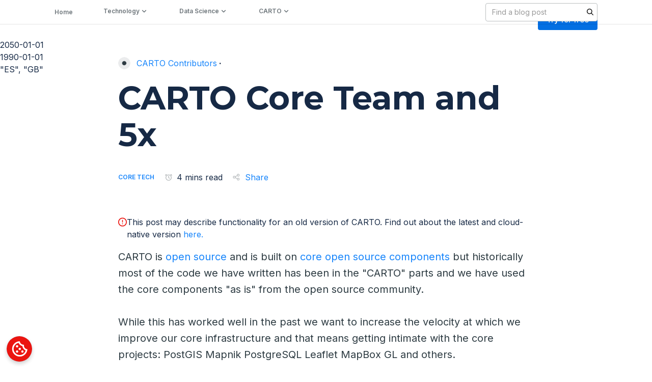

--- FILE ---
content_type: text/html
request_url: https://carto.com/blog/the-5x-project
body_size: 52864
content:
<!DOCTYPE html><!-- Last Published: Fri Dec 12 2025 10:16:09 GMT+0000 (Coordinated Universal Time) --><html data-wf-domain="webflow.carto.com" data-wf-page="65e9f2a5aa591b41d23fcd82" data-wf-site="6345207a1b18e581fcf67604" lang="en" data-wf-collection="65e9f2a5aa591b41d23fcc99" data-wf-item-slug="the-5x-project"><head><meta charset="utf-8"/><title>CARTO Core Team and 5x</title><meta content="We&#x27;re in charge of the key open source components, and the first problem we&#x27;ve tackled is overall performance." name="description"/><meta content="CARTO Core Team and 5x" property="og:title"/><meta content="We&#x27;re in charge of the key open source components, and the first problem we&#x27;ve tackled is overall performance." property="og:description"/><meta content="https://cdn.prod.website-files.com/63483ad423421bd16e7a7ae7/63a161cda8c93110ce8fe779_widgets.png" property="og:image"/><meta content="CARTO Core Team and 5x" property="twitter:title"/><meta content="We&#x27;re in charge of the key open source components, and the first problem we&#x27;ve tackled is overall performance." property="twitter:description"/><meta content="https://cdn.prod.website-files.com/63483ad423421bd16e7a7ae7/63a161cda8c93110ce8fe779_widgets.png" property="twitter:image"/><meta property="og:type" content="website"/><meta content="summary_large_image" name="twitter:card"/><meta content="width=device-width, initial-scale=1" name="viewport"/><meta content="BPOX3Ptz7h3_VeXT3Q1nWvSpSJjmC0_Led85tzmaZh0" name="google-site-verification"/><link href="https://cdn.prod.website-files.com/6345207a1b18e581fcf67604/css/carto-website.shared.359a79b57.css" rel="stylesheet" type="text/css"/><link href="https://fonts.googleapis.com" rel="preconnect"/><link href="https://fonts.gstatic.com" rel="preconnect" crossorigin="anonymous"/><script src="https://ajax.googleapis.com/ajax/libs/webfont/1.6.26/webfont.js" type="text/javascript"></script><script type="text/javascript">WebFont.load({  google: {    families: ["Montserrat:100,100italic,200,200italic,300,300italic,400,400italic,500,500italic,600,600italic,700,700italic,800,800italic,900,900italic","Open Sans:300,300italic,400,400italic,600,600italic,700,700italic,800,800italic","Karla:regular,600","Karla:regular,600,700","Inter:regular,500,600,700,800"]  }});</script><script type="text/javascript">!function(o,c){var n=c.documentElement,t=" w-mod-";n.className+=t+"js",("ontouchstart"in o||o.DocumentTouch&&c instanceof DocumentTouch)&&(n.className+=t+"touch")}(window,document);</script><link href="https://cdn.prod.website-files.com/6345207a1b18e581fcf67604/637e3a4cfd49390a587b3e02_favicon.ico" rel="shortcut icon" type="image/x-icon"/><link href="https://cdn.prod.website-files.com/6345207a1b18e581fcf67604/637e3b4c42ffe84d0f71381f_cargo-webclip.png" rel="apple-touch-icon"/><link href="https://carto.com/blog/the-5x-project" rel="canonical"/><link href="rss.xml" rel="alternate" title="RSS Feed" type="application/rss+xml"/><!-- Google Tag Manager -->
<script>(function(w,d,s,l,i){w[l]=w[l]||[];w[l].push({'gtm.start':
new Date().getTime(),event:'gtm.js'});var f=d.getElementsByTagName(s)[0],
j=d.createElement(s),dl=l!='dataLayer'?'&l='+l:'';j.async=true;j.src=
'https://www.googletagmanager.com/gtm.js?id='+i+dl;f.parentNode.insertBefore(j,f);
})(window,document,'script','dataLayer','GTM-WGSN6JK');</script>
<!-- End Google Tag Manager -->
<style>
  /* Settigns */
  
  html, body { 
	-webkit-font-smoothing: antialiased;
	-moz-osx-font-smoothing: grayscale;
	text-rendering: optimizeLegibility;
	font-feature-settings: "liga","kern"
	font-variant-numeric: proportional-nums;
  }

  /* Visually hidden styles, sr only */
  
  .visually-hidden {
    clip: rect(0 0 0 0);
    clip-path: inset(50%);
    height: 1px;
    overflow: hidden;
    position: absolute;
    white-space: nowrap;
    width: 1px;
  }

  /* Navbar dropdown tabs */
  
  .dropdown__tab-link strong {
    color: #162945;
  }
</style>

<!-- [Attributes by Finsweet] Disable scrolling -->
<script defer src="https://cdn.jsdelivr.net/npm/@finsweet/attributes-scrolldisable@1/scrolldisable.js"></script>
<!-- <link rel="stylesheet" href="https://cdnjs.cloudflare.com/ajax/libs/prism/1.25.0/themes/prism.min.css"/> -->
<meta name="author" content="">

<script type="application/ld+json">
    {
      "@context": "https://schema.org",
      "@type": "BreadcrumbList",
      "itemListElement": [{
        "@type": "ListItem",
        "position": 1,
        "name": "Blog",
        "item": "https://carto.com/blog"
      },{
        "@type": "ListItem",
        "position": 2,
        "name": "Technology",
        "item": "https://carto.com/menu/Technology"
      },{
        "@type": "ListItem",
        "position": 3,
        "name": "Core Tech",
        "item": "https://carto.com/categories/core-tech"
      }]
    }
</script>

<!--<link rel="stylesheet" href="https://cdnjs.cloudflare.com/ajax/libs/prism-themes/1.9.0/prism-ghcolors.min.css" /> -->
<link rel="stylesheet" href="https://storage.googleapis.com/www-media-content-production/prism.css" />

<!-- [Attributes by Finsweet] CMS PrevNext -->
<script async src="https://cdn.jsdelivr.net/npm/@finsweet/attributes-cmsprevnext@1/cmsprevnext.js"></script>


<!-- Reading time -->
<script>
  window.onload = function () {
    readingTime();
  };
  function readingTime() {
    var str = document.querySelector('.rich-text').innerHTML;
    var n = str.match(/(\w+)/g).length;
    var x = n / 260;
    var y = x.toFixed(2);
    var round = Math.round(y);
    document.getElementById('reading-time').innerHTML = round;
  }
  
  
</script>

<!-- [Attributes by Finsweet] Social Share -->
<script defer src="https://cdn.jsdelivr.net/npm/@finsweet/attributes-socialshare@1/socialshare.js"></script>

<style>
.Button.Button--cPurple.js-Action--CTAmodule {
    margin-top: 2rem;
}

iframe {
    width: 150%;
    margin-left: -25%;
}

figure.w-richtext-figure-type-video.w-richtext-align-fullwidth {
    padding-bottom: 56.2% !important;
}

figure.w-richtext-figure-type-video.w-richtext-align-center{
	    padding-bottom: 56.2% !important;
}

.w-richtext figure.w-richtext-figure-type-video, .w-richtext figure[data-rt-type="video"]{
	width: 100%
}

.w-richtext figure.w-richtext-figure-type-video iframe{
	    margin-left: 0;
}

	.banner__embed{
  	margin: 0 !important
  }
	/*full width image*/
	.w-richtext figure.w-richtext-align-fullwidth {
    width: 100%;
    max-width: none !important;
	}
  
 
	table th {
    font-family: Montserrat,"Helvetica Neue",Helvetica,Arial,sans-serif;
    font-size: 1.25rem;
    font-weight: 600;
    padding: 10px;
    border-bottom: 1px solid #E7E9EC;
	}
  table td {
    width: auto;
    padding: 20px 10px;
    border-bottom: 1px solid #E7E9EC;
    font-family: 'Open Sans';
    font-size: 1.25rem;
	}
  /*code*/
  pre[class*=language-] {
    background: #f2f6f9;
    width: 150%;
    margin: 0 -25%;
    margin-bottom: 32px !important;
	}
  
  @media (max-width: 991px) {
  pre[class*=language-]  {
   margin: 0;
    }
  }
  
  /* Video */
  video {
    display: inline-block;
    vertical-align: baseline;
    width: 100% !important;
    /*max-width: 996px;*/
    margin-bottom: 32px !important;
	}
  
  @media (max-width: 991px) {
    video {
      width: 100vw !important;
    	margin-left: 0;
		}
  }

  
  /*iframe*/
  .w-richtext figure.w-richtext-figure-type-video, .w-richtext figure[data-rt-type="video"] {
    margin-bottom: 32px !important;
	}
  
    @media (max-width: 991px) {
    .w-richtext figure.w-richtext-figure-type-video, .w-richtext figure[data-rt-type="video"] {
      margin: 0 ;
    }
  }
  
  .quote-photo blockquote::before{
	display: block !important
}
</style>

<!-- [Attributes by Finsweet] CMS PrevNext -->
<style>
.post-nav__previous:empty + .post-nav__previous-row,
.post-nav__next:empty + .post-nav__next-row {
	display: none;
}
</style>

<style>
  ul {
    /*list-style-type: '•  ';*/
    list-style-type: disc;
  }

  .rich-text blockquote {
    text-indent: -5rem;
    padding-top: 3.5rem;
    padding-bottom: 2.5rem;
  }

  .rich-text blockquote::before {

    position: relative;
    top: -1rem;
    left: 4.7rem;
		padding-top: 2rem;
    content: "“";
    color: #162945;
    font-size: 6rem;
    line-height: 75%;
    font-weight: 600;
    font-family: 'Times New Roman', Times, serif;
    border-top: 1px solid #dddddd;
    padding-right: 28px;
  }

  .rich-text blockquote::after {
    position: relative;
    content: "\a";
    width: 64px;
		display: block;
    color: transparent;
    border-bottom: 1px solid #dddddd;
		top: 3rem;
  }
  .rich-text em {
    display: inline-block;
    margin-bottom: 0;
    font-size: 1rem;
    line-height: 3rem;
	}
  
   @media (max-width: 991px) {
    .w-richtext figure.w-richtext-align-fullwidth {
      margin: 0;
    }
    
    pre[class*=language-] {
    width: 100%;
    margin: 0;
    margin-bottom: 32px !important;
}

iframe {
    width: 100%;
    margin-left: 0%;
}
  }
  
</style>

<style>
  .post__img {
      height: auto !important;
      aspect-ratio: 79/36;
  }
</style>

<style>
  .rich-text a strong{
     color: #1785fb;
  }
</style>

<style>

/* code path */
  p code {
    background-color: #f2f6f9; 
    display: inline-block;
    font-family: "PT Mono", monospace;
  }
  
 .quote-photo blockquote::before{
	display: block !important;
  text-indent: 0
}
</style>

</head><body><header><div data-animation="default" class="navbar__home w-variant-93003754-afd5-676a-8781-75b88984387c w-nav" data-easing2="ease" data-easing="ease" data-collapse="medium" data-w-id="e183b10b-1643-517e-5874-74bb12a44fd7" data-wf--navbar---updated--variant="white" role="banner" data-no-scroll="1" data-duration="400"><div class="banner target-class-for-banners soft-blue"><a href="https://go.carto.com/report-spatial-analysis-in-2025-key-trends?utm_campaign=4136867-202501_eBook_Geospatial%20in%202025&amp;utm_source=website&amp;utm_medium=banner-homepage&amp;utm_term=website-banner&amp;utm_content=geospatial-in-2025" target="_blank" class="top-banner bg-transparent w-inline-block"><div class="w-layout-blockcontainer wrapper-web banner w-container"><div id="w-node-_7152119e-05e0-f3a4-b5d1-64771f21565d-1f21565a" class="banner-wrapper"><h6 class="body centered"><span class="underline-banner no-underline"><strong>Spatial Analysis in 2025: Key Trends Report</strong></span></h6><h6 class="body centered">| Download Now</h6><h6 class="body bg-yellow"></h6></div></div><img src="https://cdn.prod.website-files.com/6345207a1b18e581fcf67604/67a0bf9670fb47196d3c35d8_cover-geospatial-trends-2025%20copia-4%20copia-4.jpg" loading="lazy" width="1860" alt="" sizes="100vw" srcset="https://cdn.prod.website-files.com/6345207a1b18e581fcf67604/67a0bf9670fb47196d3c35d8_cover-geospatial-trends-2025%20copia-4%20copia-4-p-500.jpg 500w, https://cdn.prod.website-files.com/6345207a1b18e581fcf67604/67a0bf9670fb47196d3c35d8_cover-geospatial-trends-2025%20copia-4%20copia-4-p-800.jpg 800w, https://cdn.prod.website-files.com/6345207a1b18e581fcf67604/67a0bf9670fb47196d3c35d8_cover-geospatial-trends-2025%20copia-4%20copia-4-p-1080.jpg 1080w, https://cdn.prod.website-files.com/6345207a1b18e581fcf67604/67a0bf9670fb47196d3c35d8_cover-geospatial-trends-2025%20copia-4%20copia-4-p-1600.jpg 1600w, https://cdn.prod.website-files.com/6345207a1b18e581fcf67604/67a0bf9670fb47196d3c35d8_cover-geospatial-trends-2025%20copia-4%20copia-4-p-2000.jpg 2000w, https://cdn.prod.website-files.com/6345207a1b18e581fcf67604/67a0bf9670fb47196d3c35d8_cover-geospatial-trends-2025%20copia-4%20copia-4-p-2600.jpg 2600w, https://cdn.prod.website-files.com/6345207a1b18e581fcf67604/67a0bf9670fb47196d3c35d8_cover-geospatial-trends-2025%20copia-4%20copia-4-p-3200.jpg 3200w, https://cdn.prod.website-files.com/6345207a1b18e581fcf67604/67a0bf9670fb47196d3c35d8_cover-geospatial-trends-2025%20copia-4%20copia-4.jpg 9703w" class="bg-banner navbar-banner-bg"/></a><div data-w-id="5eaa6162-0a51-4173-e225-d8b0964887cf" class="close-banner"><div class="w-embed"><svg width="24" height="24" viewBox="0 0 24 24" fill="none" xmlns="http://www.w3.org/2000/svg">
<path fill-rule="evenodd" clip-rule="evenodd" d="M19 6.41L17.59 5L12 10.59L6.41 5L5 6.41L10.59 12L5 17.59L6.41 19L12 13.41L17.59 19L19 17.59L13.41 12L19 6.41Z" fill="#162945"/>
</svg></div></div></div><div class="nav-bar__container new-navbar-container w-container"><a href="/" class="brand w-nav-brand"><img width="78" height="30" alt="CARTO" src="https://cdn.prod.website-files.com/6345207a1b18e581fcf67604/636a830d6e0e097a6f760262_logo-desktop-negative.svg" loading="lazy" class="brand__logo-navbar brand__logo--dark w-variant-93003754-afd5-676a-8781-75b88984387c"/><img width="78" height="30" alt="" src="https://cdn.prod.website-files.com/6345207a1b18e581fcf67604/65c5ea30f16d2d529b8bcc77_carto_svg_inverted.svg" loading="lazy" class="brand__logo-navbar brand__logo--light w-variant-93003754-afd5-676a-8781-75b88984387c"/></a><nav role="navigation" class="nav-menu-new w-nav-menu"><div class="nav-bar-links new-version"><div data-delay="0" data-hover="true" class="nav-link-new w-dropdown"><div class="dropdown__link dropdown__link--home w-variant-93003754-afd5-676a-8781-75b88984387c w-dropdown-toggle"><div class="dropdown__link--text">Platform</div><img loading="lazy" src="https://cdn.prod.website-files.com/6345207a1b18e581fcf67604/681cbc5d36d43529adf25dac_right-thin-chevron-svgrepo-com.svg" alt="" class="navbar-dropdown-chevron"/></div><nav class="navbar__dropdown platform new-version w-dropdown-list"><div class="hover-box desktop"></div><div class="dropdown__card_new"><div class="dropdown__triangle desktop"></div><div class="dropdown__content-card"></div></div><div class="navbar-link-group-new _2-grid"><div class="col-1--company"><a href="/platform" class="navbar-dropdown__link w-inline-block"><div class="icon-embed desktop w-embed"><svg width="40" height="40" viewBox="0 0 40 40" xmlns="http://www.w3.org/2000/svg" xmlns:xlink="http://www.w3.org/1999/xlink"><defs><circle id="a-technology" cx="20" cy="20" r="20"></circle></defs><g fill="none" fill-rule="evenodd"><mask id="b-technology" fill="#fff"><use xlink:href="#a-technology"></use></mask><use fill="#F2F6F9" xlink:href="#a-technology"></use><g mask="url(#b-technology)" fill="#162945"><path d="M30 21.892v2.197l-9.587 4.357a1.02 1.02 0 01-.798.012L10 24.45v-2.166l9.982 4.16L30 21.892zm0-4v2.197l-9.587 4.357a1.02 1.02 0 01-.798.012L10 20.45v-2.166l9.982 4.16L30 17.892zm-9.593-7.272l9 4a.998.998 0 01-.001 1.827l-9 4a1.002 1.002 0 01-.812 0l-9-4a.998.998 0 010-1.827l9-4c.259-.115.554-.115.813 0zM20 12.627l-6.537 2.906L20 18.439l6.537-2.906L20 12.627z"></path></g></g></svg></div><div class="icon-embed mobile w-embed"><svg width="40" height="40" viewBox="0 0 40 40" xmlns="http://www.w3.org/2000/svg" xmlns:xlink="http://www.w3.org/1999/xlink"><defs><circle id="a" cx="20" cy="20" r="20"></circle></defs><g fill="none" fill-rule="evenodd"><mask id="b" fill="#fff"><use xlink:href="#a"></use></mask><use fill-opacity=".2" fill="#F2F6F9" xlink:href="#a"></use><g mask="url(#b)" fill="#FFF"><path d="M30 21.9v2.19l-9.59 4.36c-.25.1-.54.11-.8 0l-9.61-4v-2.17l9.98 4.16L30 21.9zm0-4v2.19l-9.59 4.36c-.25.1-.54.11-.8 0l-9.61-4v-2.17l9.98 4.16L30 17.9zm-9.6-7.28l9 4a1 1 0 010 1.83l-9 4a1 1 0 01-.8 0l-9-4a1 1 0 010-1.83l9-4a1 1 0 01.8 0zm-.4 2l-6.54 2.91 6.54 2.9 6.54-2.9-6.54-2.9z"></path></g></g></svg></div><div class="link-wrap"><div class="navbar-inner-link">Overview</div><div class="link__underline"></div></div></a><a href="/builder" class="navbar-dropdown__link w-inline-block"><div class="icon-embed desktop w-embed"><svg width="40" height="40" viewBox="0 0 40 40" fill="none" xmlns="http://www.w3.org/2000/svg">
<rect width="40" height="40" rx="20" fill="#F2F6F9"/>
<path fill-rule="evenodd" clip-rule="evenodd" d="M28.5 11L28.34 11.03L23 13.1L17 11L11.36 12.9C11.15 12.97 11 13.15 11 13.38V28.5C11 28.78 11.22 29 11.5 29L11.66 28.97L17 26.9L23 29L28.64 27.1C28.85 27.03 29 26.85 29 26.62V11.5C29 11.22 28.78 11 28.5 11ZM18 13.47L22 14.87V26.53L18 25.13V13.47ZM13 14.46L16 13.45V25.15L13 26.31V14.46ZM27 25.54L24 26.55V14.86L27 13.7V25.54Z" fill="#162945"/>
</svg></div><div class="icon-embed mobile w-embed"><svg width="40" height="40" viewBox="0 0 40 40" fill="none" xmlns="http://www.w3.org/2000/svg">
<rect width="40" height="40" rx="20" fill="#F2F6F9" fill-opacity="0.1"></rect>
<path fill-rule="evenodd" clip-rule="evenodd" d="M28.5 11L28.34 11.03L23 13.1L17 11L11.36 12.9C11.15 12.97 11 13.15 11 13.38V28.5C11 28.78 11.22 29 11.5 29L11.66 28.97L17 26.9L23 29L28.64 27.1C28.85 27.03 29 26.85 29 26.62V11.5C29 11.22 28.78 11 28.5 11ZM18 13.47L22 14.87V26.53L18 25.13V13.47ZM13 14.46L16 13.45V25.15L13 26.31V14.46ZM27 25.54L24 26.55V14.86L27 13.7V25.54Z" fill="white"></path>
</svg></div><div class="link-wrap size"><div>Visualization</div><div class="link__underline"></div></div></a><a href="/workflows" class="navbar-dropdown__link w-inline-block"><div class="icon-embed desktop w-embed"><svg width="40" height="40" viewBox="0 0 40 40" fill="none" xmlns="http://www.w3.org/2000/svg">
<rect width="40" height="40" rx="20" fill="#F2F6F9"/>
<path fill-rule="evenodd" clip-rule="evenodd" d="M15 11C16.1046 11 17 11.8954 17 13V14.25L17.0132 14.2501C19.3143 14.2906 20.6584 15.3537 20.7455 17.3079L20.75 17.5132C20.75 18.6561 21.3372 19.1905 22.8037 19.2455L23 19.25V18C23 16.8954 23.8954 16 25 16H28C29.1046 16 30 16.8954 30 18V22C30 23.1046 29.1046 24 28 24H25C23.8954 24 23 23.1046 23 22V20.75L22.8037 20.7545C21.4039 20.807 20.8052 21.2963 20.7537 22.3347L20.7455 22.6921C20.6614 24.5789 19.4055 25.635 17.2478 25.7421L17 25.749V27C17 28.1046 16.1046 29 15 29H12C10.8954 29 10 28.1046 10 27V23C10 21.8954 10.8954 21 12 21H15C16.1046 21 17 21.8954 17 23V24.25L17.2041 24.2434C18.5949 24.1767 19.1947 23.6788 19.2463 22.6391L19.2545 22.2812C19.2993 21.277 19.6764 20.5105 20.3443 19.9994C19.6764 19.4895 19.2993 18.723 19.2545 17.7188L19.25 17.5132C19.25 16.3696 18.6611 15.8265 17.2041 15.7566L17 15.75V17C17 18.1046 16.1046 19 15 19H12C10.8954 19 10 18.1046 10 17V13C10 11.8954 10.8954 11 12 11H15ZM15 23H12V27H15V23ZM28 18H25V22H28V18ZM15 13H12V17H15V13Z" fill="#162945"/>
</svg></div><div class="icon-embed mobile w-embed"><svg width="40" height="40" viewBox="0 0 40 40" fill="none" xmlns="http://www.w3.org/2000/svg">
<rect width="40" height="40" rx="20" fill="#F2F6F9" fill-opacity="0.2"></rect>
<path fill-rule="evenodd" clip-rule="evenodd" d="M15 11C16.1046 11 17 11.8954 17 13V14.25L17.0132 14.2501C19.3143 14.2906 20.6584 15.3537 20.7455 17.3079L20.75 17.5132C20.75 18.6561 21.3372 19.1905 22.8037 19.2455L23 19.25V18C23 16.8954 23.8954 16 25 16H28C29.1046 16 30 16.8954 30 18V22C30 23.1046 29.1046 24 28 24H25C23.8954 24 23 23.1046 23 22V20.75L22.8037 20.7545C21.4039 20.807 20.8052 21.2963 20.7537 22.3347L20.7455 22.6921C20.6614 24.5789 19.4055 25.635 17.2478 25.7421L17 25.749V27C17 28.1046 16.1046 29 15 29H12C10.8954 29 10 28.1046 10 27V23C10 21.8954 10.8954 21 12 21H15C16.1046 21 17 21.8954 17 23V24.25L17.2041 24.2434C18.5949 24.1767 19.1947 23.6788 19.2463 22.6391L19.2545 22.2812C19.2993 21.277 19.6764 20.5105 20.3443 19.9994C19.6764 19.4895 19.2993 18.723 19.2545 17.7188L19.25 17.5132C19.25 16.3696 18.6611 15.8265 17.2041 15.7566L17 15.75V17C17 18.1046 16.1046 19 15 19H12C10.8954 19 10 18.1046 10 17V13C10 11.8954 10.8954 11 12 11H15ZM15 23H12V27H15V23ZM28 18H25V22H28V18ZM15 13H12V17H15V13Z" fill="white"></path>
</svg></div><div class="link-wrap"><div>Analytics</div><div class="link__underline"></div></div></a><a href="https://carto.com/solutions/developer" class="navbar-dropdown__link w-inline-block"><div class="icon-embed desktop w-embed"><svg width="40" height="40" viewBox="0 0 40 40" fill="none" xmlns="http://www.w3.org/2000/svg">
<rect width="40" height="40" rx="20" fill="#F2F6F9"/>
<path fill-rule="evenodd" clip-rule="evenodd" d="M12 16H16V12H12V16ZM18 28H22V24H18V28ZM12 28H16V24H12V28ZM12 22H16V18H12V22ZM18 22H22V18H18V22ZM24 12V16H28V12H24ZM18 16H22V12H18V16ZM24 22H28V18H24V22ZM24 28H28V24H24V28Z" fill="#162945"/>
</svg></div><div class="icon-embed mobile w-embed"><svg width="40" height="40" viewBox="0 0 40 40" fill="none" xmlns="http://www.w3.org/2000/svg">
<rect width="40" height="40" rx="20" fill="#F2F6F9" fill-opacity="0.2"></rect>
<path fill-rule="evenodd" clip-rule="evenodd" d="M12 16H16V12H12V16ZM18 28H22V24H18V28ZM12 28H16V24H12V28ZM12 22H16V18H12V22ZM18 22H22V18H18V22ZM24 12V16H28V12H24ZM18 16H22V12H18V16ZM24 22H28V18H24V22ZM24 28H28V24H24V28Z" fill="white"></path>
</svg></div><div class="link-wrap"><div>App Development</div><div class="link__underline"></div></div></a></div><div class="col-1--company"><a href="/data-observatory" class="navbar-dropdown__link w-inline-block"><div class="icon-embed desktop w-embed"><svg width="40" height="40" viewBox="0 0 40 40" xmlns="http://www.w3.org/2000/svg" xmlns:xlink="http://www.w3.org/1999/xlink"><defs><circle id="a-data" cx="20" cy="20" r="20"></circle></defs><g fill="none" fill-rule="evenodd"><mask id="b-data" fill="#fff"><use xlink:href="#a-data"></use></mask><use fill="#F2F6F9" xlink:href="#a-data"></use><g mask="url(#b-data)" fill="#162945"><path d="M25.9546 10.5002C25.6785 10.0219 25.0669 9.858 24.5886 10.1341L21.1245 12.1341C20.6462 12.4103 20.4824 13.0219 20.7585 13.5002L20.8418 13.6445L13.3541 18.8415C12.9269 19.1381 12.7983 19.7126 13.0583 20.1631L13.0982 20.2322L10.5002 21.7322C10.0219 22.0084 9.858 22.62 10.1341 23.0982L11.6341 25.6963C11.9103 26.1746 12.5219 26.3385 13.0002 26.0623L15.5982 24.5623L15.6382 24.6315C15.8982 25.0819 16.4601 25.2578 16.9306 25.0361L17.5567 24.741C17.6145 24.8219 17.6762 24.8999 17.7415 24.9746L14.916 29.9993H17.209L19.4841 25.9558C19.6518 25.9849 19.8242 26 20.0001 26C20.1759 26 20.3482 25.9849 20.5157 25.9559L22.79 29.9993H25.084L22.2575 24.9759C22.7199 24.4481 23.0001 23.7568 23.0001 23C23.0001 22.7313 22.9648 22.4709 22.8986 22.2231L25.1752 21.1501L25.2585 21.2944C25.5346 21.7727 26.1462 21.9366 26.6245 21.6604L30.0886 19.6604C30.5669 19.3843 30.7308 18.7727 30.4546 18.2944L25.9546 10.5002ZM20.0386 23.9993C20.5731 23.979 21.0001 23.5394 21.0001 23C21.0001 22.4477 20.5524 22 20.0001 22C19.4478 22 19.0001 22.4477 19.0001 23C19.0001 23.5394 19.4272 23.979 19.9616 23.9993H20.0386ZM20.0001 20C20.6494 20 21.2505 20.2063 21.7415 20.5569L24.1715 19.4117L21.845 15.382L15.2503 19.9597L16.9098 22.834L17.0075 22.788C17.1163 21.2301 18.4145 20 20.0001 20ZM22.99 13.3653L24.7221 12.3653L28.2221 18.4275L26.49 19.4275L22.99 13.3653ZM14.0969 21.9639L12.3648 22.9639L12.8648 23.8299L14.5969 22.8299L14.0969 21.9639Z" fill="#162945"></path></g></g></svg></div><div class="icon-embed mobile w-embed"><svg width="40" height="40" viewBox="0 0 40 40" xmlns="http://www.w3.org/2000/svg" xmlns:xlink="http://www.w3.org/1999/xlink"><defs><circle id="a" cx="20" cy="20" r="20"></circle></defs><g fill="none" fill-rule="evenodd"><mask id="b" fill="#fff"><use xlink:href="#a"></use></mask><use fill-opacity=".2" fill="#F2F6F9" xlink:href="#a"></use><g mask="url(#b)" fill="#FFF"><path d="M25.9546 10.5002C25.6785 10.0219 25.0669 9.858 24.5886 10.1341L21.1245 12.1341C20.6462 12.4103 20.4824 13.0219 20.7585 13.5002L20.8418 13.6445L13.3541 18.8415C12.9269 19.1381 12.7983 19.7126 13.0583 20.1631L13.0982 20.2322L10.5002 21.7322C10.0219 22.0084 9.858 22.62 10.1341 23.0982L11.6341 25.6963C11.9103 26.1746 12.5219 26.3385 13.0002 26.0623L15.5982 24.5623L15.6382 24.6315C15.8982 25.0819 16.4601 25.2578 16.9306 25.0361L17.5567 24.741C17.6145 24.8219 17.6762 24.8999 17.7415 24.9746L14.916 29.9993H17.209L19.4841 25.9558C19.6518 25.9849 19.8242 26 20.0001 26C20.1759 26 20.3482 25.9849 20.5157 25.9559L22.79 29.9993H25.084L22.2575 24.9759C22.7199 24.4481 23.0001 23.7568 23.0001 23C23.0001 22.7313 22.9648 22.4709 22.8986 22.2231L25.1752 21.1501L25.2585 21.2944C25.5346 21.7727 26.1462 21.9366 26.6245 21.6604L30.0886 19.6604C30.5669 19.3843 30.7308 18.7727 30.4546 18.2944L25.9546 10.5002ZM20.0386 23.9993C20.5731 23.979 21.0001 23.5394 21.0001 23C21.0001 22.4477 20.5524 22 20.0001 22C19.4478 22 19.0001 22.4477 19.0001 23C19.0001 23.5394 19.4272 23.979 19.9616 23.9993H20.0386ZM20.0001 20C20.6494 20 21.2505 20.2063 21.7415 20.5569L24.1715 19.4117L21.845 15.382L15.2503 19.9597L16.9098 22.834L17.0075 22.788C17.1163 21.2301 18.4145 20 20.0001 20ZM22.99 13.3653L24.7221 12.3653L28.2221 18.4275L26.49 19.4275L22.99 13.3653ZM14.0969 21.9639L12.3648 22.9639L12.8648 23.8299L14.5969 22.8299L14.0969 21.9639Z"></path></g></g></svg></div><div class="link-wrap size"><div>Data Enrichment</div><div class="link__underline"></div></div></a><a href="/ai-agents" class="navbar-dropdown__link w-inline-block"><div class="icon-embed desktop w-embed"><svg width="40" height="40" viewBox="0 0 40 40" xmlns="http://www.w3.org/2000/svg" xmlns:xlink="http://www.w3.org/1999/xlink"><defs><circle id="a-data" cx="20" cy="20" r="20"></circle></defs><g fill="none" fill-rule="evenodd"><mask id="b-data" fill="#fff"><use xlink:href="#a-data"></use></mask><use fill="#F2F6F9" xlink:href="#a-data"></use><g mask="url(#b-data)" fill="#162945"><path d="m27.3,17.34l-1.46-3.17-3.17-1.43,3.17-1.46,1.46-3.17,1.43,3.17,3.17,1.46-3.17,1.43-1.43,3.17Zm0,14.57l-1.43-3.2-3.2-1.43,3.2-1.43,1.43-3.2,1.43,3.2,3.2,1.43-3.2,1.43-1.43,3.2Zm-10.59-3.31l-2.68-5.93-5.93-2.68,5.93-2.68,2.68-5.93,2.68,5.93,5.93,2.68-5.93,2.68-2.68,5.93Zm0-4.8l1.19-2.62,2.62-1.19-2.62-1.19-1.19-2.62-1.19,2.62-2.62,1.19,2.62,1.19,1.19,2.62Z" style="fill:#162945; stroke-width:0px;"></path></g></g></svg></div><div class="icon-embed mobile w-embed"><svg width="40" height="40" viewBox="0 0 40 40" xmlns="http://www.w3.org/2000/svg" xmlns:xlink="http://www.w3.org/1999/xlink"><defs><circle id="a" cx="20" cy="20" r="20"></circle></defs><g fill="none" fill-rule="evenodd"><mask id="b" fill="#fff"><use xlink:href="#a"></use></mask><use fill-opacity=".2" fill="#F2F6F9" xlink:href="#a"></use><g mask="url(#b)" fill="#FFF"><path d="m27.3,17.34l-1.46-3.17-3.17-1.43,3.17-1.46,1.46-3.17,1.43,3.17,3.17,1.46-3.17,1.43-1.43,3.17Zm0,14.57l-1.43-3.2-3.2-1.43,3.2-1.43,1.43-3.2,1.43,3.2,3.2,1.43-3.2,1.43-1.43,3.2Zm-10.59-3.31l-2.68-5.93-5.93-2.68,5.93-2.68,2.68-5.93,2.68,5.93,5.93,2.68-5.93,2.68-2.68,5.93Zm0-4.8l1.19-2.62,2.62-1.19-2.62-1.19-1.19-2.62-1.19,2.62-2.62,1.19,2.62,1.19,1.19,2.62Z"></path></g></g></svg></div><div class="link-wrap size"><div>AI Agents</div><div class="link__underline"></div></div></a><a href="/enterprise" class="navbar-dropdown__link w-inline-block"><div class="icon-embed desktop w-embed"><svg width="40" height="40" viewBox="0 0 40 40" xmlns="http://www.w3.org/2000/svg" xmlns:xlink="http://www.w3.org/1999/xlink"><defs><circle id="a-data" cx="20" cy="20" r="20"></circle></defs><g fill="none" fill-rule="evenodd"><mask id="b-data" fill="#fff"><use xlink:href="#a-data"></use></mask><use fill="#F2F6F9" xlink:href="#a-data"></use><g mask="url(#b-data)" fill="#162945"><path d="M27.1,15.8h-1.2v-2.4c0-3.3-2.7-6-6-6s-6,2.7-6,6v2.4h-1.2c-1.3,0-2.4,1.1-2.4,2.4v11.9c0,1.3,1.1,2.4,2.4,2.4h14.3c1.3,0,2.4-1.1,2.4-2.4v-11.9c0-1.3-1.1-2.4-2.4-2.4ZM16.4,13.5c0-2,1.6-3.6,3.6-3.6s3.6,1.6,3.6,3.6v2.4h-7.1v-2.4ZM27.1,30.1h-14.3v-11.9h14.3v11.9ZM20,26.5c1.3,0,2.4-1.1,2.4-2.4s-1.1-2.4-2.4-2.4-2.4,1.1-2.4,2.4,1.1,2.4,2.4,2.4Z" style="fill:#162945; stroke-width:0px;"></path></g></g></svg></div><div class="icon-embed mobile w-embed"><svg width="40" height="40" viewBox="0 0 40 40" xmlns="http://www.w3.org/2000/svg" xmlns:xlink="http://www.w3.org/1999/xlink"><defs><circle id="a" cx="20" cy="20" r="20"></circle></defs><g fill="none" fill-rule="evenodd"><mask id="b" fill="#fff"><use xlink:href="#a"></use></mask><use fill-opacity=".2" fill="#F2F6F9" xlink:href="#a"></use><g mask="url(#b)" fill="#FFF"><path d="M27.1,15.8h-1.2v-2.4c0-3.3-2.7-6-6-6s-6,2.7-6,6v2.4h-1.2c-1.3,0-2.4,1.1-2.4,2.4v11.9c0,1.3,1.1,2.4,2.4,2.4h14.3c1.3,0,2.4-1.1,2.4-2.4v-11.9c0-1.3-1.1-2.4-2.4-2.4ZM16.4,13.5c0-2,1.6-3.6,3.6-3.6s3.6,1.6,3.6,3.6v2.4h-7.1v-2.4ZM27.1,30.1h-14.3v-11.9h14.3v11.9ZM20,26.5c1.3,0,2.4-1.1,2.4-2.4s-1.1-2.4-2.4-2.4-2.4,1.1-2.4,2.4,1.1,2.4,2.4,2.4Z"></path></g></g></svg></div><div class="link-wrap size"><div>Enterprise &amp; Security</div><div class="link__underline"></div></div></a><a href="/pricing" class="navbar-dropdown__link w-inline-block"><div class="icon-embed desktop w-embed"><svg width="40" height="40" viewBox="0 0 40 40" fill="none" xmlns="http://www.w3.org/2000/svg">
<rect width="40" height="40" rx="20" fill="#F2F6F9"/>
<g clip-path="url(#clip0_130_243)">
<path fill-rule="evenodd" clip-rule="evenodd" d="M29.75 12.4167C30.3491 12.4167 30.8333 12.9021 30.8333 13.5001V26.5001C30.8333 27.0981 30.3491 27.5834 29.75 27.5834H10.25C9.65091 27.5834 9.16666 27.0981 9.16666 26.5001V13.5001C9.16666 12.9021 9.65091 12.4167 10.25 12.4167H29.75ZM11.3333 21.5319V25.4167H15.2182L11.3333 21.5319ZM21.7182 14.5834H11.3333V18.4682L18.2818 25.4167H28.6667V21.5319L21.7182 14.5834ZM20 15.6667C22.3887 15.6667 24.3333 17.6102 24.3333 20.0001C24.3333 22.3899 22.3887 24.3334 20 24.3334C17.6112 24.3334 15.6667 22.3899 15.6667 20.0001C15.6667 17.6102 17.6112 15.6667 20 15.6667ZM20 17.8334C18.804 17.8334 17.8333 18.8062 17.8333 20.0001C17.8333 21.195 18.804 22.1667 20 22.1667C21.196 22.1667 22.1667 21.195 22.1667 20.0001C22.1667 18.8062 21.196 17.8334 20 17.8334ZM28.6667 14.5834H24.7818L28.6667 18.4682V14.5834Z" fill="#162945"/>
</g>
<defs>
<clipPath id="clip0_130_243">
<rect width="26" height="26" fill="white" transform="translate(7 7)"/>
</clipPath>
</defs>
</svg></div><div class="icon-embed mobile w-embed"><svg width="40" height="40" viewBox="0 0 40 40" xmlns="http://www.w3.org/2000/svg" xmlns:xlink="http://www.w3.org/1999/xlink"><defs><circle id="a" cx="20" cy="20" r="20"></circle></defs><g fill="none" fill-rule="evenodd"><mask id="b" fill="#fff"><use xlink:href="#a"></use></mask><use fill-opacity=".2" fill="#F2F6F9" xlink:href="#a"></use><g mask="url(#b)" fill="#FFF"><path d="M29.75 12.4167C30.3491 12.4167 30.8333 12.9021 30.8333 13.5001V26.5001C30.8333 27.0981 30.3491 27.5834 29.75 27.5834H10.25C9.65091 27.5834 9.16666 27.0981 9.16666 26.5001V13.5001C9.16666 12.9021 9.65091 12.4167 10.25 12.4167H29.75ZM11.3333 21.5319V25.4167H15.2182L11.3333 21.5319ZM21.7182 14.5834H11.3333V18.4682L18.2818 25.4167H28.6667V21.5319L21.7182 14.5834ZM20 15.6667C22.3887 15.6667 24.3333 17.6102 24.3333 20.0001C24.3333 22.3899 22.3887 24.3334 20 24.3334C17.6112 24.3334 15.6667 22.3899 15.6667 20.0001C15.6667 17.6102 17.6112 15.6667 20 15.6667ZM20 17.8334C18.804 17.8334 17.8333 18.8062 17.8333 20.0001C17.8333 21.195 18.804 22.1667 20 22.1667C21.196 22.1667 22.1667 21.195 22.1667 20.0001C22.1667 18.8062 21.196 17.8334 20 17.8334ZM28.6667 14.5834H24.7818L28.6667 18.4682V14.5834Z"></path></g></g></svg></div><div class="link-wrap"><div>Pricing</div><div class="link__underline"></div></div></a></div></div><div class="navbar-link-group--new"><div class="grey"><strong>CARTO for</strong></div><div class="_2-grid"><div class="col-1--company"><a href="/bigquery/spatial-analytics" class="navbar-dropdown__link--2-new w-inline-block"><div class="icon-embed-2 desktop w-embed"><svg width="28px" height="28px" viewBox="0 0 256 206" version="1.1" xmlns="http://www.w3.org/2000/svg" xmlns:xlink="http://www.w3.org/1999/xlink" preserveAspectRatio="xMidYMid"><g><path d="M170.2517,56.8186 L192.5047,34.5656 L193.9877,25.1956 C153.4367,-11.6774 88.9757,-7.4964 52.4207,33.9196 C42.2667,45.4226 34.7337,59.7636 30.7167,74.5726 L38.6867,73.4496 L83.1917,66.1106 L86.6277,62.5966 C106.4247,40.8546 139.8977,37.9296 162.7557,56.4286 L170.2517,56.8186 Z" fill="#EA4335"></path><path d="M224.2048,73.9182 C219.0898,55.0822 208.5888,38.1492 193.9878,25.1962 L162.7558,56.4282 C175.9438,67.2042 183.4568,83.4382 183.1348,100.4652 L183.1348,106.0092 C198.4858,106.0092 210.9318,118.4542 210.9318,133.8052 C210.9318,149.1572 198.4858,161.2902 183.1348,161.2902 L127.4638,161.2902 L121.9978,167.2242 L121.9978,200.5642 L127.4638,205.7952 L183.1348,205.7952 C223.0648,206.1062 255.6868,174.3012 255.9978,134.3712 C256.1858,110.1682 244.2528,87.4782 224.2048,73.9182" fill="#4285F4"></path><path d="M71.8704,205.7957 L127.4634,205.7957 L127.4634,161.2897 L71.8704,161.2897 C67.9094,161.2887 64.0734,160.4377 60.4714,158.7917 L52.5844,161.2117 L30.1754,183.4647 L28.2234,191.0387 C40.7904,200.5277 56.1234,205.8637 71.8704,205.7957" fill="#34A853"></path><path d="M71.8704,61.4255 C31.9394,61.6635 -0.2366,94.2275 0.0014,134.1575 C0.1344,156.4555 10.5484,177.4455 28.2234,191.0385 L60.4714,158.7915 C46.4804,152.4705 40.2634,136.0055 46.5844,122.0155 C52.9044,108.0255 69.3704,101.8085 83.3594,108.1285 C89.5244,110.9135 94.4614,115.8515 97.2464,122.0155 L129.4944,89.7685 C115.7734,71.8315 94.4534,61.3445 71.8704,61.4255" fill="#FBBC05"></path></g></svg></div><div class="icon-embed-2 mobile w-embed"><svg width="28px" height="28px" viewBox="0 0 256 206" version="1.1" xmlns="http://www.w3.org/2000/svg" xmlns:xlink="http://www.w3.org/1999/xlink" preserveAspectRatio="xMidYMid"><g><path d="M170.2517,56.8186 L192.5047,34.5656 L193.9877,25.1956 C153.4367,-11.6774 88.9757,-7.4964 52.4207,33.9196 C42.2667,45.4226 34.7337,59.7636 30.7167,74.5726 L38.6867,73.4496 L83.1917,66.1106 L86.6277,62.5966 C106.4247,40.8546 139.8977,37.9296 162.7557,56.4286 L170.2517,56.8186 Z" fill="#FFF"></path><path d="M224.2048,73.9182 C219.0898,55.0822 208.5888,38.1492 193.9878,25.1962 L162.7558,56.4282 C175.9438,67.2042 183.4568,83.4382 183.1348,100.4652 L183.1348,106.0092 C198.4858,106.0092 210.9318,118.4542 210.9318,133.8052 C210.9318,149.1572 198.4858,161.2902 183.1348,161.2902 L127.4638,161.2902 L121.9978,167.2242 L121.9978,200.5642 L127.4638,205.7952 L183.1348,205.7952 C223.0648,206.1062 255.6868,174.3012 255.9978,134.3712 C256.1858,110.1682 244.2528,87.4782 224.2048,73.9182" fill="#FFF"></path><path d="M71.8704,205.7957 L127.4634,205.7957 L127.4634,161.2897 L71.8704,161.2897 C67.9094,161.2887 64.0734,160.4377 60.4714,158.7917 L52.5844,161.2117 L30.1754,183.4647 L28.2234,191.0387 C40.7904,200.5277 56.1234,205.8637 71.8704,205.7957" fill="#FFF"></path><path d="M71.8704,61.4255 C31.9394,61.6635 -0.2366,94.2275 0.0014,134.1575 C0.1344,156.4555 10.5484,177.4455 28.2234,191.0385 L60.4714,158.7915 C46.4804,152.4705 40.2634,136.0055 46.5844,122.0155 C52.9044,108.0255 69.3704,101.8085 83.3594,108.1285 C89.5244,110.9135 94.4614,115.8515 97.2464,122.0155 L129.4944,89.7685 C115.7734,71.8315 94.4534,61.3445 71.8704,61.4255" fill="#FFF"></path></g></svg></div><div class="link-wrap"><div>Google Cloud</div><div class="link__underline"></div></div></a><a href="/redshift/spatial-analytics" class="navbar-dropdown__link--2-new w-inline-block"><div class="icon-embed-2 desktop w-embed"><svg width="31px" height="19px" viewBox="0 0 31 19" version="1.1" xmlns="http://www.w3.org/2000/svg" xmlns:xlink="http://www.w3.org/1999/xlink"><g id="Page-1" stroke="none" stroke-width="1" fill="none" fill-rule="evenodd"><g id="Amazon_Web_Services_Logo" transform="translate(0.667983, 0.100000)" fill-rule="nonzero"><path d="M8.45429348,6.5154281 C8.45429348,6.88460243 8.49420422,7.18393297 8.56404801,7.40344203 C8.64386949,7.62295109 8.74364634,7.86241553 8.88333392,8.12183533 C8.93322235,8.20165681 8.95317772,8.28147828 8.95317772,8.35132208 C8.95317772,8.45109892 8.89331161,8.55087577 8.76360171,8.65065262 L8.13500757,9.06971537 C8.04520841,9.12958148 7.95540925,9.15951453 7.87558777,9.15951453 C7.77581093,9.15951453 7.67603408,9.10962611 7.57625723,9.01982695 C7.43656965,8.87016168 7.31683743,8.71051872 7.21706058,8.55087577 C7.11728374,8.38125513 7.01750689,8.19167912 6.90775236,7.96219237 C6.12949295,8.88013936 5.15167985,9.33911286 3.97431306,9.33911286 C3.13618755,9.33911286 2.46768268,9.09964843 1.97877613,8.62071956 C1.48986958,8.1417907 1.24042746,7.50321888 1.24042746,6.7050041 C1.24042746,5.85690091 1.539758,5.16844066 2.14839677,4.64960106 C2.75703553,4.13076146 3.56522799,3.87134166 4.59292951,3.87134166 C4.93217079,3.87134166 5.28138976,3.90127471 5.65056409,3.95116313 C6.01973842,4.00105156 6.39889044,4.08087303 6.79799783,4.1706722 L6.79799783,3.44230121 C6.79799783,2.68399718 6.63835487,2.15517989 6.32904665,1.84587167 C6.00976074,1.53656344 5.47096576,1.38689817 4.70268404,1.38689817 C4.35346508,1.38689817 3.99426843,1.42680891 3.6250941,1.51660807 C3.25591977,1.60640723 2.89672312,1.71616176 2.54750415,1.85584935 C2.3878612,1.92569314 2.26812898,1.96560388 2.19828519,1.98555925 C2.1284414,2.00551462 2.07855297,2.01549231 2.03864223,2.01549231 C1.89895465,2.01549231 1.82911086,1.91571546 1.82911086,1.70618408 L1.82911086,1.21727753 C1.82911086,1.05763458 1.84906623,0.93790236 1.89895465,0.868058567 C1.94884307,0.798214774 2.03864223,0.728370982 2.17832982,0.658527189 C2.52754878,0.478928865 2.94661154,0.329263594 3.43551809,0.209531378 C3.92442464,0.0798214774 4.44326424,0.0199553694 4.9920369,0.0199553694 C6.17938138,0.0199553694 7.04743994,0.289352856 7.60619029,0.828147828 C8.15496294,1.3669428 8.43433811,2.18511294 8.43433811,3.28265826 L8.43433811,6.5154281 L8.45429348,6.5154281 Z M4.4033535,8.03203617 C4.7326171,8.03203617 5.07185838,7.97217006 5.43105503,7.85243784 C5.79025167,7.73270563 6.10953758,7.51319656 6.37893507,7.21386602 C6.53857803,7.02429001 6.65831024,6.81475864 6.71817635,6.5752942 C6.77804246,6.33582977 6.8179532,6.04647692 6.8179532,5.70723564 L6.8179532,5.28817288 C6.52860034,5.21832909 6.21929212,5.15846298 5.90000621,5.11855224 C5.5807203,5.0786415 5.27141207,5.05868613 4.96210385,5.05868613 C4.29359897,5.05868613 3.80469242,5.18839603 3.47542883,5.45779352 C3.14616523,5.72719101 2.98652228,6.10634302 2.98652228,6.60522726 C2.98652228,7.07417844 3.1062545,7.4233974 3.35569661,7.66286183 C3.59516104,7.91230395 3.94438001,8.03203617 4.4033535,8.03203617 Z M12.4154343,9.10962611 C12.235836,9.10962611 12.1161038,9.07969306 12.0362823,9.00984926 C11.9564608,8.94998316 11.886617,8.81029557 11.8267509,8.62071956 L9.48199501,0.907969306 C9.4221289,0.708415612 9.39219584,0.578705711 9.39219584,0.508861919 C9.39219584,0.349218964 9.47201732,0.259419802 9.63166028,0.259419802 L10.6094734,0.259419802 C10.7990494,0.259419802 10.9287593,0.289352856 10.9986031,0.359196648 C11.0784246,0.419062756 11.1382907,0.558750342 11.1981568,0.748326351 L12.8744078,7.35355361 L14.4309266,0.748326351 C14.480815,0.548772657 14.5406811,0.419062756 14.6205026,0.359196648 C14.7003241,0.29933054 14.8400117,0.259419802 15.01961,0.259419802 L15.8178248,0.259419802 C16.0074008,0.259419802 16.1371107,0.289352856 16.2169322,0.359196648 C16.2967536,0.419062756 16.3665974,0.558750342 16.4065082,0.748326351 L17.9829824,7.43337509 L19.7091218,0.748326351 C19.7689879,0.548772657 19.8388317,0.419062756 19.9086755,0.359196648 C19.988497,0.29933054 20.1182069,0.259419802 20.2978052,0.259419802 L21.2257299,0.259419802 C21.3853728,0.259419802 21.475172,0.339241279 21.475172,0.508861919 C21.475172,0.558750342 21.4651943,0.608638765 21.4552166,0.668504873 C21.4452389,0.728370982 21.4252836,0.808192459 21.3853728,0.91794699 L18.9807508,8.63069725 C18.9208847,8.83025094 18.8510409,8.95996084 18.7712194,9.01982695 C18.691398,9.07969306 18.5616881,9.1196038 18.3920674,9.1196038 L17.5339865,9.1196038 C17.3444105,9.1196038 17.2147006,9.08967074 17.1348792,9.01982695 C17.0550577,8.94998316 16.9852139,8.82027326 16.9453031,8.62071956 L15.398762,2.18511294 L13.8621986,8.61074188 C13.8123102,8.81029557 13.752444,8.94000547 13.6726226,9.00984926 C13.5928011,9.07969306 13.4531135,9.10962611 13.2735152,9.10962611 L12.4154343,9.10962611 Z M25.2367591,9.3790236 C24.7179195,9.3790236 24.1990799,9.31915749 23.7001957,9.19942527 C23.2013114,9.07969306 22.8121817,8.94998316 22.5527619,8.80031789 C22.393119,8.71051872 22.2833644,8.61074188 22.2434537,8.52094272 C22.203543,8.43114355 22.1835876,8.33136671 22.1835876,8.24156754 L22.1835876,7.73270563 C22.1835876,7.52317425 22.2634091,7.4233974 22.4130743,7.4233974 C22.4729405,7.4233974 22.5328066,7.43337509 22.5926727,7.45333045 C22.6525388,7.47328582 22.7423379,7.51319656 22.8421148,7.5531073 C23.1813561,7.70277257 23.5505304,7.82250479 23.9396601,7.90232627 C24.3387675,7.98214774 24.7278972,8.02205848 25.1270046,8.02205848 C25.7555987,8.02205848 26.2445053,7.91230395 26.5837465,7.69279489 C26.9229878,7.47328582 27.1025861,7.15399991 27.1025861,6.74491484 C27.1025861,6.46553967 27.012787,6.23605292 26.8331887,6.04647692 C26.6535903,5.85690091 26.3143491,5.68728027 25.8254425,5.52763731 L24.3786782,5.0786415 C23.6503072,4.84915475 23.1115123,4.50991347 22.7822487,4.06091766 C22.4529851,3.62189954 22.2833644,3.13299299 22.2833644,2.61415339 C22.2833644,2.19509063 22.3731636,1.8259163 22.5527619,1.50663039 C22.7323603,1.18734448 22.9718247,0.907969306 23.2711552,0.688460243 C23.5704858,0.458973495 23.9097271,0.289352856 24.3088344,0.16962064 C24.7079418,0.0498884234 25.1270046,0 25.5660227,0 C25.7855318,0 26.0150185,0.00997768468 26.2345276,0.0399107387 C26.4640143,0.0698437927 26.6735457,0.109754531 26.8830771,0.14966527 C27.0826308,0.199553694 27.2722068,0.249442117 27.4518051,0.309308225 C27.6314034,0.369174333 27.771091,0.429040441 27.8708679,0.488906549 C28.0105555,0.568728027 28.1103323,0.648549504 28.1701984,0.738348666 C28.2300645,0.818170144 28.2599976,0.927924675 28.2599976,1.06761226 L28.2599976,1.53656344 C28.2599976,1.74609482 28.1801761,1.85584935 28.0305108,1.85584935 C27.9506893,1.85584935 27.8209794,1.81593861 27.6513588,1.73611713 C27.0826308,1.47669733 26.444059,1.34698743 25.7356433,1.34698743 C25.1669153,1.34698743 24.7179195,1.43678659 24.4086113,1.6263626 C24.0993031,1.81593861 23.9396601,2.10529147 23.9396601,2.51437654 C23.9396601,2.79375171 24.039437,3.03321614 24.2389906,3.22279215 C24.4385443,3.41236816 24.8077187,3.60194417 25.336536,3.77156481 L26.7533672,4.22056062 C27.4717605,4.45004737 27.9906001,4.76933328 28.2999083,5.17841835 C28.6092165,5.58750342 28.7588818,6.0564546 28.7588818,6.5752942 C28.7588818,7.00433464 28.6690826,7.39346435 28.499462,7.73270563 C28.3198637,8.0719469 28.0803992,8.37127745 27.771091,8.61074188 C27.4617828,8.86018399 27.0926085,9.03978232 26.663568,9.16949222 C26.2145722,9.30917981 25.745621,9.3790236 25.2367591,9.3790236 Z" id="Shape" fill="currentColor"></path><g id="Group" transform="translate(0.000000, 11.184211)" fill="#FF9900"><path d="M27.1225415,3.04396746 C23.8398833,5.46854484 19.07055,6.75566616 14.9697216,6.75566616 C9.2225752,6.75566616 4.04415686,4.63041933 0.132904461,1.09831895 C-0.176403764,0.818943781 0.102971407,0.439791763 0.47214574,0.659300826 C4.70268404,3.11381126 9.92101313,4.60048627 15.3189405,4.60048627 C18.9607954,4.60048627 22.961847,3.84218224 26.6436127,2.28566343 C27.1923853,2.03622131 27.6613365,2.64486008 27.1225415,3.04396746 Z" id="Path"></path><path d="M28.4894843,1.48744865 C28.0704216,0.948653682 25.715688,1.22802885 24.6480757,1.35773875 C24.3287898,1.39764949 24.2789014,1.11827432 24.5682542,0.908742943 C26.444059,-0.408311435 29.5271635,-0.0291594168 29.8863602,0.409858709 C30.2455568,0.85885452 29.7865833,3.94195909 28.0305108,5.41865642 C27.7611133,5.64814317 27.5016935,5.52841095 27.6214258,5.22908041 C28.0205331,4.24128963 28.9085471,2.01626594 28.4894843,1.48744865 Z" id="Path"></path></g></g></g></svg></div><div class="icon-embed-2 mobile w-embed"><svg width="31px" height="19px" viewBox="0 0 31 19" version="1.1" xmlns="http://www.w3.org/2000/svg" xmlns:xlink="http://www.w3.org/1999/xlink"><g id="Page-1" stroke="none" stroke-width="1" fill="none" fill-rule="evenodd"><g id="Amazon_Web_Services_Logo" transform="translate(0.667983, 0.100000)" fill-rule="nonzero"><path d="M8.45429348,6.5154281 C8.45429348,6.88460243 8.49420422,7.18393297 8.56404801,7.40344203 C8.64386949,7.62295109 8.74364634,7.86241553 8.88333392,8.12183533 C8.93322235,8.20165681 8.95317772,8.28147828 8.95317772,8.35132208 C8.95317772,8.45109892 8.89331161,8.55087577 8.76360171,8.65065262 L8.13500757,9.06971537 C8.04520841,9.12958148 7.95540925,9.15951453 7.87558777,9.15951453 C7.77581093,9.15951453 7.67603408,9.10962611 7.57625723,9.01982695 C7.43656965,8.87016168 7.31683743,8.71051872 7.21706058,8.55087577 C7.11728374,8.38125513 7.01750689,8.19167912 6.90775236,7.96219237 C6.12949295,8.88013936 5.15167985,9.33911286 3.97431306,9.33911286 C3.13618755,9.33911286 2.46768268,9.09964843 1.97877613,8.62071956 C1.48986958,8.1417907 1.24042746,7.50321888 1.24042746,6.7050041 C1.24042746,5.85690091 1.539758,5.16844066 2.14839677,4.64960106 C2.75703553,4.13076146 3.56522799,3.87134166 4.59292951,3.87134166 C4.93217079,3.87134166 5.28138976,3.90127471 5.65056409,3.95116313 C6.01973842,4.00105156 6.39889044,4.08087303 6.79799783,4.1706722 L6.79799783,3.44230121 C6.79799783,2.68399718 6.63835487,2.15517989 6.32904665,1.84587167 C6.00976074,1.53656344 5.47096576,1.38689817 4.70268404,1.38689817 C4.35346508,1.38689817 3.99426843,1.42680891 3.6250941,1.51660807 C3.25591977,1.60640723 2.89672312,1.71616176 2.54750415,1.85584935 C2.3878612,1.92569314 2.26812898,1.96560388 2.19828519,1.98555925 C2.1284414,2.00551462 2.07855297,2.01549231 2.03864223,2.01549231 C1.89895465,2.01549231 1.82911086,1.91571546 1.82911086,1.70618408 L1.82911086,1.21727753 C1.82911086,1.05763458 1.84906623,0.93790236 1.89895465,0.868058567 C1.94884307,0.798214774 2.03864223,0.728370982 2.17832982,0.658527189 C2.52754878,0.478928865 2.94661154,0.329263594 3.43551809,0.209531378 C3.92442464,0.0798214774 4.44326424,0.0199553694 4.9920369,0.0199553694 C6.17938138,0.0199553694 7.04743994,0.289352856 7.60619029,0.828147828 C8.15496294,1.3669428 8.43433811,2.18511294 8.43433811,3.28265826 L8.43433811,6.5154281 L8.45429348,6.5154281 Z M4.4033535,8.03203617 C4.7326171,8.03203617 5.07185838,7.97217006 5.43105503,7.85243784 C5.79025167,7.73270563 6.10953758,7.51319656 6.37893507,7.21386602 C6.53857803,7.02429001 6.65831024,6.81475864 6.71817635,6.5752942 C6.77804246,6.33582977 6.8179532,6.04647692 6.8179532,5.70723564 L6.8179532,5.28817288 C6.52860034,5.21832909 6.21929212,5.15846298 5.90000621,5.11855224 C5.5807203,5.0786415 5.27141207,5.05868613 4.96210385,5.05868613 C4.29359897,5.05868613 3.80469242,5.18839603 3.47542883,5.45779352 C3.14616523,5.72719101 2.98652228,6.10634302 2.98652228,6.60522726 C2.98652228,7.07417844 3.1062545,7.4233974 3.35569661,7.66286183 C3.59516104,7.91230395 3.94438001,8.03203617 4.4033535,8.03203617 Z M12.4154343,9.10962611 C12.235836,9.10962611 12.1161038,9.07969306 12.0362823,9.00984926 C11.9564608,8.94998316 11.886617,8.81029557 11.8267509,8.62071956 L9.48199501,0.907969306 C9.4221289,0.708415612 9.39219584,0.578705711 9.39219584,0.508861919 C9.39219584,0.349218964 9.47201732,0.259419802 9.63166028,0.259419802 L10.6094734,0.259419802 C10.7990494,0.259419802 10.9287593,0.289352856 10.9986031,0.359196648 C11.0784246,0.419062756 11.1382907,0.558750342 11.1981568,0.748326351 L12.8744078,7.35355361 L14.4309266,0.748326351 C14.480815,0.548772657 14.5406811,0.419062756 14.6205026,0.359196648 C14.7003241,0.29933054 14.8400117,0.259419802 15.01961,0.259419802 L15.8178248,0.259419802 C16.0074008,0.259419802 16.1371107,0.289352856 16.2169322,0.359196648 C16.2967536,0.419062756 16.3665974,0.558750342 16.4065082,0.748326351 L17.9829824,7.43337509 L19.7091218,0.748326351 C19.7689879,0.548772657 19.8388317,0.419062756 19.9086755,0.359196648 C19.988497,0.29933054 20.1182069,0.259419802 20.2978052,0.259419802 L21.2257299,0.259419802 C21.3853728,0.259419802 21.475172,0.339241279 21.475172,0.508861919 C21.475172,0.558750342 21.4651943,0.608638765 21.4552166,0.668504873 C21.4452389,0.728370982 21.4252836,0.808192459 21.3853728,0.91794699 L18.9807508,8.63069725 C18.9208847,8.83025094 18.8510409,8.95996084 18.7712194,9.01982695 C18.691398,9.07969306 18.5616881,9.1196038 18.3920674,9.1196038 L17.5339865,9.1196038 C17.3444105,9.1196038 17.2147006,9.08967074 17.1348792,9.01982695 C17.0550577,8.94998316 16.9852139,8.82027326 16.9453031,8.62071956 L15.398762,2.18511294 L13.8621986,8.61074188 C13.8123102,8.81029557 13.752444,8.94000547 13.6726226,9.00984926 C13.5928011,9.07969306 13.4531135,9.10962611 13.2735152,9.10962611 L12.4154343,9.10962611 Z M25.2367591,9.3790236 C24.7179195,9.3790236 24.1990799,9.31915749 23.7001957,9.19942527 C23.2013114,9.07969306 22.8121817,8.94998316 22.5527619,8.80031789 C22.393119,8.71051872 22.2833644,8.61074188 22.2434537,8.52094272 C22.203543,8.43114355 22.1835876,8.33136671 22.1835876,8.24156754 L22.1835876,7.73270563 C22.1835876,7.52317425 22.2634091,7.4233974 22.4130743,7.4233974 C22.4729405,7.4233974 22.5328066,7.43337509 22.5926727,7.45333045 C22.6525388,7.47328582 22.7423379,7.51319656 22.8421148,7.5531073 C23.1813561,7.70277257 23.5505304,7.82250479 23.9396601,7.90232627 C24.3387675,7.98214774 24.7278972,8.02205848 25.1270046,8.02205848 C25.7555987,8.02205848 26.2445053,7.91230395 26.5837465,7.69279489 C26.9229878,7.47328582 27.1025861,7.15399991 27.1025861,6.74491484 C27.1025861,6.46553967 27.012787,6.23605292 26.8331887,6.04647692 C26.6535903,5.85690091 26.3143491,5.68728027 25.8254425,5.52763731 L24.3786782,5.0786415 C23.6503072,4.84915475 23.1115123,4.50991347 22.7822487,4.06091766 C22.4529851,3.62189954 22.2833644,3.13299299 22.2833644,2.61415339 C22.2833644,2.19509063 22.3731636,1.8259163 22.5527619,1.50663039 C22.7323603,1.18734448 22.9718247,0.907969306 23.2711552,0.688460243 C23.5704858,0.458973495 23.9097271,0.289352856 24.3088344,0.16962064 C24.7079418,0.0498884234 25.1270046,0 25.5660227,0 C25.7855318,0 26.0150185,0.00997768468 26.2345276,0.0399107387 C26.4640143,0.0698437927 26.6735457,0.109754531 26.8830771,0.14966527 C27.0826308,0.199553694 27.2722068,0.249442117 27.4518051,0.309308225 C27.6314034,0.369174333 27.771091,0.429040441 27.8708679,0.488906549 C28.0105555,0.568728027 28.1103323,0.648549504 28.1701984,0.738348666 C28.2300645,0.818170144 28.2599976,0.927924675 28.2599976,1.06761226 L28.2599976,1.53656344 C28.2599976,1.74609482 28.1801761,1.85584935 28.0305108,1.85584935 C27.9506893,1.85584935 27.8209794,1.81593861 27.6513588,1.73611713 C27.0826308,1.47669733 26.444059,1.34698743 25.7356433,1.34698743 C25.1669153,1.34698743 24.7179195,1.43678659 24.4086113,1.6263626 C24.0993031,1.81593861 23.9396601,2.10529147 23.9396601,2.51437654 C23.9396601,2.79375171 24.039437,3.03321614 24.2389906,3.22279215 C24.4385443,3.41236816 24.8077187,3.60194417 25.336536,3.77156481 L26.7533672,4.22056062 C27.4717605,4.45004737 27.9906001,4.76933328 28.2999083,5.17841835 C28.6092165,5.58750342 28.7588818,6.0564546 28.7588818,6.5752942 C28.7588818,7.00433464 28.6690826,7.39346435 28.499462,7.73270563 C28.3198637,8.0719469 28.0803992,8.37127745 27.771091,8.61074188 C27.4617828,8.86018399 27.0926085,9.03978232 26.663568,9.16949222 C26.2145722,9.30917981 25.745621,9.3790236 25.2367591,9.3790236 Z" id="Shape" fill="#FFFFFF"></path><g id="Group" transform="translate(0.000000, 11.184211)" fill="#FFFFFF"><path d="M27.1225415,3.04396746 C23.8398833,5.46854484 19.07055,6.75566616 14.9697216,6.75566616 C9.2225752,6.75566616 4.04415686,4.63041933 0.132904461,1.09831895 C-0.176403764,0.818943781 0.102971407,0.439791763 0.47214574,0.659300826 C4.70268404,3.11381126 9.92101313,4.60048627 15.3189405,4.60048627 C18.9607954,4.60048627 22.961847,3.84218224 26.6436127,2.28566343 C27.1923853,2.03622131 27.6613365,2.64486008 27.1225415,3.04396746 Z" id="Path"></path><path d="M28.4894843,1.48744865 C28.0704216,0.948653682 25.715688,1.22802885 24.6480757,1.35773875 C24.3287898,1.39764949 24.2789014,1.11827432 24.5682542,0.908742943 C26.444059,-0.408311435 29.5271635,-0.0291594168 29.8863602,0.409858709 C30.2455568,0.85885452 29.7865833,3.94195909 28.0305108,5.41865642 C27.7611133,5.64814317 27.5016935,5.52841095 27.6214258,5.22908041 C28.0205331,4.24128963 28.9085471,2.01626594 28.4894843,1.48744865 Z" id="Path"></path></g></g></g></svg></div><div class="link-wrap"><div>AWS</div><div class="link__underline"></div></div></a><a href="/azure/spatial-analytics" class="navbar-dropdown__link--2-new w-inline-block"><img sizes="100vw" srcset="https://cdn.prod.website-files.com/6345207a1b18e581fcf67604/63fe2e386888335276a1763b_Microsoft_Azure.svg-p-500.png 500w, https://cdn.prod.website-files.com/6345207a1b18e581fcf67604/63fe2e386888335276a1763b_Microsoft_Azure.svg-p-800.png 800w, https://cdn.prod.website-files.com/6345207a1b18e581fcf67604/63fe2e386888335276a1763b_Microsoft_Azure.svg-p-1080.png 1080w, https://cdn.prod.website-files.com/6345207a1b18e581fcf67604/63fe2e386888335276a1763b_Microsoft_Azure.svg-p-1600.png 1600w, https://cdn.prod.website-files.com/6345207a1b18e581fcf67604/63fe2e386888335276a1763b_Microsoft_Azure.svg.png 1920w" alt="" src="https://cdn.prod.website-files.com/6345207a1b18e581fcf67604/63fe2e386888335276a1763b_Microsoft_Azure.svg.png" loading="lazy" class="icon-embed-2 desktop"/><img sizes="100vw" srcset="https://cdn.prod.website-files.com/6345207a1b18e581fcf67604/644698ad63698e293751ec76_Azure-logo-white-p-500.png 500w, https://cdn.prod.website-files.com/6345207a1b18e581fcf67604/644698ad63698e293751ec76_Azure-logo-white-p-800.png 800w, https://cdn.prod.website-files.com/6345207a1b18e581fcf67604/644698ad63698e293751ec76_Azure-logo-white-p-1080.png 1080w, https://cdn.prod.website-files.com/6345207a1b18e581fcf67604/644698ad63698e293751ec76_Azure-logo-white-p-1600.png 1600w, https://cdn.prod.website-files.com/6345207a1b18e581fcf67604/644698ad63698e293751ec76_Azure-logo-white.png 2213w" alt="" src="https://cdn.prod.website-files.com/6345207a1b18e581fcf67604/644698ad63698e293751ec76_Azure-logo-white.png" loading="lazy" class="icon-embed-2 mobile"/><div class="link-wrap"><div>Azure</div><div class="link__underline"></div></div></a></div><div class="col-1--company"><a href="/snowflake/spatial-analytics" class="navbar-dropdown__link--2-new w-inline-block"><div class="icon-embed-2 desktop w-embed"><svg width="28px" height="28px" viewBox="0 0 29 29" version="1.1" xmlns="http://www.w3.org/2000/svg" xmlns:xlink="http://www.w3.org/1999/xlink"><g id="Page-1" stroke="none" stroke-width="1" fill="none" fill-rule="evenodd"><g id="snow" transform="translate(0.046565, 0.191992)" fill="#31BEF0" fill-rule="nonzero"><path d="M11.9414119,9.83623271 C12.2924843,9.49477333 12.484925,9.01966264 12.4715124,8.52748495 L12.4715124,1.68565824 C12.4497876,0.748378189 11.6915608,6.75395988e-16 10.7636709,6.75395988e-16 C9.83578102,6.75395988e-16 9.0775542,0.748378189 9.05582947,1.68565824 L9.05582947,5.61190153 L5.76002798,3.64830673 C4.93584346,3.11364116 3.87564247,3.35116515 3.40454609,4.18391861 C2.8744456,5.01667207 3.11046207,6.08789584 3.93464659,6.56389014 C3.99365071,6.56389014 3.99365071,6.62350772 4.05265483,6.62350772 L9.93995468,10.0737567 C10.5290593,10.4901334 11.4122479,10.3708983 11.9423484,9.8352864 L11.9414119,9.83623271 Z" id="Path"></path><path d="M9.41266391,14 C9.41266391,13.345153 9.11857989,12.7508698 8.52947527,12.4527819 L2.63842912,9.00253294 C1.81424461,8.46692106 0.754043615,8.70539137 0.282947237,9.53814482 C-0.247153259,10.3708983 -0.0111367833,11.444961 0.813047733,11.9181164 C0.872051852,11.9181164 0.872051852,11.9777339 0.931055971,11.9777339 L4.28679816,13.9413287 L0.931055971,15.9039772 C0.106871454,16.3771326 -0.247153259,17.3906314 0.223943119,18.2839488 C0.695039496,19.1772661 1.69623637,19.4734614 2.57567871,18.9974671 L2.69275038,18.9974671 L8.5809868,15.5472181 C9.1110873,15.2491302 9.40517132,14.654847 9.40517132,14 L9.41266391,14 Z" id="Path"></path><path d="M12.4715124,19.4138438 L12.4715124,26.3143418 C12.4497876,27.2516218 11.6915608,28 10.7636709,28 C9.83578102,28 9.0775542,27.2516218 9.05582947,26.3143418 L9.05582947,22.447716 L5.70008729,24.4094182 C4.87590277,24.9440838 3.81570178,24.7065598 3.3446054,23.8738063 C2.81450491,23.0410529 3.05052138,21.9698291 3.8747059,21.4938348 C3.93371002,21.4938348 3.93371002,21.4342172 3.99271414,21.4342172 L9.88095056,17.9858609 C10.2941395,17.7546034 10.7816962,17.6998927 11.2350353,17.8339134 C11.6883744,17.9679342 12.0698491,18.2795569 12.2945,18.6993792 C12.4125082,18.8782319 12.5295799,19.1725345 12.4715124,19.4138438 L12.4715124,19.4138438 Z" id="Path"></path><path d="M15.5322339,19.5926965 L15.5322339,26.3115028 C15.5539587,27.2487829 16.3121855,27.9971611 17.2400754,27.9971611 C18.1679653,27.9971611 18.9261921,27.2487829 18.9479168,26.3115028 L18.9479168,22.447716 L22.2437183,24.3516933 C23.0679028,24.8863588 24.1281038,24.6488348 24.5992002,23.8160814 C25.1293007,22.9823816 24.8932842,21.9121042 24.0690997,21.4361099 C24.0100956,21.4361099 24.0100956,21.3764923 23.9510915,21.3764923 L18.0637916,17.9262433 C17.2339933,17.4529548 16.1816793,17.7455084 15.7083097,18.5810903 C15.5903015,18.8782319 15.4732298,19.2946086 15.5312974,19.5926965 L15.5322339,19.5926965 Z" id="Path"></path><path d="M18.5910824,14 C18.5910824,13.345153 18.8851664,12.7508698 19.474271,12.4527819 L25.3615709,9.00253294 C26.1857554,8.46692106 27.2459564,8.70539137 27.7170528,9.53814482 C28.2471533,10.3708983 28.0111368,11.442122 27.1869523,11.91717 C27.1279481,11.91717 27.1279481,11.9767876 27.068944,11.9767876 L23.7132018,13.9403824 L27.068944,15.9039772 C27.8940651,16.3771326 28.2471533,17.3906314 27.7760569,18.2830024 C27.3077702,19.1157559 26.3037636,19.4725151 25.420575,18.9965207 C25.3615709,18.9965207 25.3615709,18.9378495 25.3025668,18.9378495 L19.4152669,15.4866542 C18.8558312,15.2183653 18.525296,14.62215 18.5910824,14 L18.5910824,14 Z" id="Path"></path><path d="M15.5322339,8.40824979 L15.5322339,1.68944348 C15.5539587,0.752163432 16.3121855,0.00378524299 17.2400754,0.00378524299 C18.1679653,0.00378524299 18.9261921,0.752163432 18.9479168,1.68944348 L18.9479168,5.55228395 L22.2437183,3.64830673 C23.0679028,3.11364116 24.1281038,3.35116515 24.5992002,4.18391861 C25.1293007,5.01667207 24.8932842,6.08789584 24.0690997,6.56389014 C24.0100956,6.56389014 24.0100956,6.62256141 23.9510915,6.62256141 L18.0637916,10.0737567 C17.2339257,10.5464903 16.1820183,10.2540498 15.7083097,9.41890967 C15.5903015,9.12176809 15.4732298,8.76500894 15.5312974,8.40824979 L15.5322339,8.40824979 Z" id="Path"></path><path d="M17.0045272,13.2864817 L14.7080494,10.9065102 C14.6034873,10.7884397 14.4526963,10.7229947 14.2959572,10.7276574 L13.7077891,10.7276574 C13.55105,10.7229947 13.400259,10.7884397 13.2956969,10.9065102 L10.940215,13.2864817 C10.8236135,13.3919153 10.7588663,13.5438706 10.7632026,13.7019121 L10.7632026,14.2971416 C10.7585879,14.4555103 10.8233595,14.6078691 10.940215,14.7135183 L13.2956969,17.0934898 C13.400259,17.2115603 13.55105,17.2770053 13.7077891,17.2723426 L14.2959572,17.2723426 C14.4526963,17.2770053 14.6034873,17.2115603 14.7080494,17.0934898 L17.0635313,14.7135183 C17.1297749,14.583994 17.1698876,14.4424615 17.1815395,14.2971416 L17.1815395,13.7019121 C17.1858759,13.5438706 17.1211287,13.3919153 17.0045272,13.2864817 L17.0045272,13.2864817 Z M15.0611376,14.2980879 L14.3549613,15.0116062 C14.1905233,15.1707095 13.9312313,15.1707095 13.7667932,15.0116062 L13.0596804,14.2980879 C12.9858175,14.2165053 12.9438701,14.1105466 12.9416722,14 C12.9436665,13.8896931 12.9856573,13.7839615 13.0596804,13.7028584 L13.7667932,12.9883938 C13.9312313,12.8292905 14.1905233,12.8292905 14.3549613,12.9883938 L15.0611376,13.7028584 C15.1351607,13.7839615 15.1771514,13.8896931 15.1791458,14 C15.1769478,14.1105466 15.1350005,14.2165053 15.0611376,14.2980879 Z" id="Shape"></path></g></g></svg></div><div class="icon-embed-2 mobile w-embed"><svg width="28px" height="28px" viewBox="0 0 29 29" version="1.1" xmlns="http://www.w3.org/2000/svg" xmlns:xlink="http://www.w3.org/1999/xlink"><g id="Page-1" stroke="none" stroke-width="1" fill="none" fill-rule="evenodd"><g id="snow" transform="translate(0.046565, 0.191992)" fill="#FFF" fill-rule="nonzero"><path d="M11.9414119,9.83623271 C12.2924843,9.49477333 12.484925,9.01966264 12.4715124,8.52748495 L12.4715124,1.68565824 C12.4497876,0.748378189 11.6915608,6.75395988e-16 10.7636709,6.75395988e-16 C9.83578102,6.75395988e-16 9.0775542,0.748378189 9.05582947,1.68565824 L9.05582947,5.61190153 L5.76002798,3.64830673 C4.93584346,3.11364116 3.87564247,3.35116515 3.40454609,4.18391861 C2.8744456,5.01667207 3.11046207,6.08789584 3.93464659,6.56389014 C3.99365071,6.56389014 3.99365071,6.62350772 4.05265483,6.62350772 L9.93995468,10.0737567 C10.5290593,10.4901334 11.4122479,10.3708983 11.9423484,9.8352864 L11.9414119,9.83623271 Z" id="Path"></path><path d="M9.41266391,14 C9.41266391,13.345153 9.11857989,12.7508698 8.52947527,12.4527819 L2.63842912,9.00253294 C1.81424461,8.46692106 0.754043615,8.70539137 0.282947237,9.53814482 C-0.247153259,10.3708983 -0.0111367833,11.444961 0.813047733,11.9181164 C0.872051852,11.9181164 0.872051852,11.9777339 0.931055971,11.9777339 L4.28679816,13.9413287 L0.931055971,15.9039772 C0.106871454,16.3771326 -0.247153259,17.3906314 0.223943119,18.2839488 C0.695039496,19.1772661 1.69623637,19.4734614 2.57567871,18.9974671 L2.69275038,18.9974671 L8.5809868,15.5472181 C9.1110873,15.2491302 9.40517132,14.654847 9.40517132,14 L9.41266391,14 Z" id="Path"></path><path d="M12.4715124,19.4138438 L12.4715124,26.3143418 C12.4497876,27.2516218 11.6915608,28 10.7636709,28 C9.83578102,28 9.0775542,27.2516218 9.05582947,26.3143418 L9.05582947,22.447716 L5.70008729,24.4094182 C4.87590277,24.9440838 3.81570178,24.7065598 3.3446054,23.8738063 C2.81450491,23.0410529 3.05052138,21.9698291 3.8747059,21.4938348 C3.93371002,21.4938348 3.93371002,21.4342172 3.99271414,21.4342172 L9.88095056,17.9858609 C10.2941395,17.7546034 10.7816962,17.6998927 11.2350353,17.8339134 C11.6883744,17.9679342 12.0698491,18.2795569 12.2945,18.6993792 C12.4125082,18.8782319 12.5295799,19.1725345 12.4715124,19.4138438 L12.4715124,19.4138438 Z" id="Path"></path><path d="M15.5322339,19.5926965 L15.5322339,26.3115028 C15.5539587,27.2487829 16.3121855,27.9971611 17.2400754,27.9971611 C18.1679653,27.9971611 18.9261921,27.2487829 18.9479168,26.3115028 L18.9479168,22.447716 L22.2437183,24.3516933 C23.0679028,24.8863588 24.1281038,24.6488348 24.5992002,23.8160814 C25.1293007,22.9823816 24.8932842,21.9121042 24.0690997,21.4361099 C24.0100956,21.4361099 24.0100956,21.3764923 23.9510915,21.3764923 L18.0637916,17.9262433 C17.2339933,17.4529548 16.1816793,17.7455084 15.7083097,18.5810903 C15.5903015,18.8782319 15.4732298,19.2946086 15.5312974,19.5926965 L15.5322339,19.5926965 Z" id="Path"></path><path d="M18.5910824,14 C18.5910824,13.345153 18.8851664,12.7508698 19.474271,12.4527819 L25.3615709,9.00253294 C26.1857554,8.46692106 27.2459564,8.70539137 27.7170528,9.53814482 C28.2471533,10.3708983 28.0111368,11.442122 27.1869523,11.91717 C27.1279481,11.91717 27.1279481,11.9767876 27.068944,11.9767876 L23.7132018,13.9403824 L27.068944,15.9039772 C27.8940651,16.3771326 28.2471533,17.3906314 27.7760569,18.2830024 C27.3077702,19.1157559 26.3037636,19.4725151 25.420575,18.9965207 C25.3615709,18.9965207 25.3615709,18.9378495 25.3025668,18.9378495 L19.4152669,15.4866542 C18.8558312,15.2183653 18.525296,14.62215 18.5910824,14 L18.5910824,14 Z" id="Path"></path><path d="M15.5322339,8.40824979 L15.5322339,1.68944348 C15.5539587,0.752163432 16.3121855,0.00378524299 17.2400754,0.00378524299 C18.1679653,0.00378524299 18.9261921,0.752163432 18.9479168,1.68944348 L18.9479168,5.55228395 L22.2437183,3.64830673 C23.0679028,3.11364116 24.1281038,3.35116515 24.5992002,4.18391861 C25.1293007,5.01667207 24.8932842,6.08789584 24.0690997,6.56389014 C24.0100956,6.56389014 24.0100956,6.62256141 23.9510915,6.62256141 L18.0637916,10.0737567 C17.2339257,10.5464903 16.1820183,10.2540498 15.7083097,9.41890967 C15.5903015,9.12176809 15.4732298,8.76500894 15.5312974,8.40824979 L15.5322339,8.40824979 Z" id="Path"></path><path d="M17.0045272,13.2864817 L14.7080494,10.9065102 C14.6034873,10.7884397 14.4526963,10.7229947 14.2959572,10.7276574 L13.7077891,10.7276574 C13.55105,10.7229947 13.400259,10.7884397 13.2956969,10.9065102 L10.940215,13.2864817 C10.8236135,13.3919153 10.7588663,13.5438706 10.7632026,13.7019121 L10.7632026,14.2971416 C10.7585879,14.4555103 10.8233595,14.6078691 10.940215,14.7135183 L13.2956969,17.0934898 C13.400259,17.2115603 13.55105,17.2770053 13.7077891,17.2723426 L14.2959572,17.2723426 C14.4526963,17.2770053 14.6034873,17.2115603 14.7080494,17.0934898 L17.0635313,14.7135183 C17.1297749,14.583994 17.1698876,14.4424615 17.1815395,14.2971416 L17.1815395,13.7019121 C17.1858759,13.5438706 17.1211287,13.3919153 17.0045272,13.2864817 L17.0045272,13.2864817 Z M15.0611376,14.2980879 L14.3549613,15.0116062 C14.1905233,15.1707095 13.9312313,15.1707095 13.7667932,15.0116062 L13.0596804,14.2980879 C12.9858175,14.2165053 12.9438701,14.1105466 12.9416722,14 C12.9436665,13.8896931 12.9856573,13.7839615 13.0596804,13.7028584 L13.7667932,12.9883938 C13.9312313,12.8292905 14.1905233,12.8292905 14.3549613,12.9883938 L15.0611376,13.7028584 C15.1351607,13.7839615 15.1771514,13.8896931 15.1791458,14 C15.1769478,14.1105466 15.1350005,14.2165053 15.0611376,14.2980879 Z" id="Shape"></path></g></g></svg></div><div class="link-wrap"><div>Snowflake</div><div class="link__underline"></div></div></a><a href="/databricks/spatial-analytics" class="navbar-dropdown__link--2-new w-inline-block"><div class="icon-embed-2 desktop w-embed"><svg width="28px" height="28px" viewBox="0 0 29 31" version="1.1" xmlns="http://www.w3.org/2000/svg" xmlns:xlink="http://www.w3.org/1999/xlink"><g id="Page-1" stroke="none" stroke-width="1" fill="none" fill-rule="evenodd"><g id="db-nav-logo-(1)-2" transform="translate(-32.781250, 0.000000)" fill="#FF3621" fill-rule="nonzero"><g id="db-nav-logo-(1)"><polygon id="Path" points="59.50915 12.5153 46.98515 19.6185 33.66265 12.0502 33.03225 12.3884 33.03225 17.885 46.98515 25.8339 59.50915 18.7306 59.50915 21.648 46.98515 28.7513 33.66265 21.1829 33.03225 21.5212 33.03225 22.4514 46.98515 30.4002 60.98015 22.4514 60.98015 16.9548 60.34975 16.6165 46.98515 24.1849 34.50315 17.0816 34.50315 14.2065 46.98515 21.2675 60.98015 13.3186 60.98015 7.9066 60.26565 7.52607 46.98515 15.0521 35.17555 8.32941 46.98515 1.64897 56.73535 7.14554 57.61795 6.68044 57.61795 6.00394 46.98515 0 33.03225 7.9066 33.03225 8.75223 46.98515 16.7011 59.50915 9.59785"></polygon></g></g></g></svg></div><div class="icon-embed-2 mobile w-embed"><svg width="28px" height="28px" viewBox="0 0 29 31" version="1.1" xmlns="http://www.w3.org/2000/svg" xmlns:xlink="http://www.w3.org/1999/xlink"><g id="Page-1" stroke="none" stroke-width="1" fill="none" fill-rule="evenodd"><g id="db-nav-logo-(1)-2" transform="translate(-32.781250, 0.000000)" fill="#FFF" fill-rule="nonzero"><g id="db-nav-logo-(1)"><polygon id="Path" points="59.50915 12.5153 46.98515 19.6185 33.66265 12.0502 33.03225 12.3884 33.03225 17.885 46.98515 25.8339 59.50915 18.7306 59.50915 21.648 46.98515 28.7513 33.66265 21.1829 33.03225 21.5212 33.03225 22.4514 46.98515 30.4002 60.98015 22.4514 60.98015 16.9548 60.34975 16.6165 46.98515 24.1849 34.50315 17.0816 34.50315 14.2065 46.98515 21.2675 60.98015 13.3186 60.98015 7.9066 60.26565 7.52607 46.98515 15.0521 35.17555 8.32941 46.98515 1.64897 56.73535 7.14554 57.61795 6.68044 57.61795 6.00394 46.98515 0 33.03225 7.9066 33.03225 8.75223 46.98515 16.7011 59.50915 9.59785"></polygon></g></g></g></svg></div><div class="link-wrap"><div>Databricks</div><div class="link__underline"></div></div></a></div></div></div></nav></div><div data-delay="0" data-hover="true" class="nav-link-new w-dropdown"><div class="dropdown__link dropdown__link--home w-variant-93003754-afd5-676a-8781-75b88984387c w-dropdown-toggle"><div class="dropdown__link--text">Solutions</div><img loading="lazy" src="https://cdn.prod.website-files.com/6345207a1b18e581fcf67604/681cbc5d36d43529adf25dac_right-thin-chevron-svgrepo-com.svg" alt="" class="navbar-dropdown-chevron"/></div><nav class="navbar__dropdown--solutions-new w-dropdown-list"><div class="hover-box desktop"></div><div class="dropdown__card_new"><div class="dropdown__triangle--solutions desktop"></div><div class="dropdown__content-card"></div></div><div class="tab-line--tabs"></div><div class="navbar__dropdown navbar-link-group--solutions-new"><div data-current="Tab 2" data-easing="ease" data-duration-in="300" data-duration-out="100" class="dropdown--tabs w-tabs"><div class="tabs-menu w-tab-menu"><a data-w-tab="Tab 1" class="tab-link w-inline-block w-tab-link"><div class="dropdown__tab-link">By <strong>Industry</strong></div></a><a data-w-tab="Tab 2" class="tab-link w-inline-block w-tab-link w--current"><div class="dropdown__tab-link">By <strong>Use Case</strong></div></a><a data-w-tab="Tab 3" class="tab-link w-inline-block w-tab-link"><div class="dropdown__tab-link">By <strong>Role</strong></div></a></div><div class="w-tab-content"><div data-w-tab="Tab 1" class="w-tab-pane"><div class="navbar-link-group-1--solutions navbar-grid _4-row-grid"><a href="/industries/telecommunications" class="navbar-dropdown__link w-inline-block"><div class="icon-embed desktop w-embed"><svg width="40" height="40" viewBox="0 0 40 40" xmlns="http://www.w3.org/2000/svg" xmlns:xlink="http://www.w3.org/1999/xlink"><defs><circle id="a-telecoms" cx="20" cy="20" r="20"></circle></defs><g fill="none" fill-rule="evenodd"><mask id="b-telecoms" fill="#fff"><use xlink:href="#a-telecoms"></use></mask><use fill="#F2F6F9" xlink:href="#a-telecoms"></use><g mask="url(#b-telecoms)"><path d="M20 18.167c1.012 0 1.833.821 1.833 1.833 0 .497-.2.945-.523 1.274l-.07.069 4.164 8.33a.917.917 0 01-.748 1.324l-.073.003h-9.166a.917.917 0 01-.853-1.254l.032-.072 4.165-8.331A1.823 1.823 0 0118.167 20c0-1.012.82-1.833 1.833-1.833zm2.183 9.166h-4.367l-.916 1.834h6.2l-.917-1.834zM20 9c2.938 0 5.7 1.145 7.778 3.223A10.922 10.922 0 0131 20c0 2.869-1.09 5.57-3.075 7.628l-.147.149-1.296-1.296A9.102 9.102 0 0029.167 20c0-2.448-.954-4.75-2.685-6.48A9.103 9.103 0 0020 10.832c-2.448 0-4.75.955-6.482 2.686A9.1 9.1 0 0010.833 20c0 2.38.901 4.624 2.543 6.337l.142.146-1.296 1.296A10.93 10.93 0 019 20c0-2.938 1.144-5.7 3.222-7.777A10.926 10.926 0 0120 9zm0 13.967L18.733 25.5h2.534L20 22.967zm0-9.384A6.424 6.424 0 0126.417 20c0 .75-.131 1.485-.389 2.191l-.073.192-1.7-.684c.217-.545.328-1.117.328-1.699A4.588 4.588 0 0020 15.417 4.588 4.588 0 0015.417 20c0 .517.087 1.026.261 1.516l.07.183-1.703.684A6.385 6.385 0 0113.583 20 6.424 6.424 0 0120 13.583z" fill="#162945"></path></g></g></svg></div><div class="icon-embed mobile w-embed"><svg width="40" height="40" viewBox="0 0 40 40" xmlns="http://www.w3.org/2000/svg" xmlns:xlink="http://www.w3.org/1999/xlink"><defs><circle id="a" cx="20" cy="20" r="20"></circle></defs><g fill="none" fill-rule="evenodd"><mask id="b" fill="#fff"><use xlink:href="#a"></use></mask><use fill-opacity=".2" fill="#F2F6F9" xlink:href="#a"></use><g mask="url(#b)"><path d="M20 18.167c1.012 0 1.833.821 1.833 1.833 0 .497-.2.945-.523 1.274l-.07.069 4.164 8.33a.917.917 0 01-.748 1.324l-.073.003h-9.166a.917.917 0 01-.853-1.254l.032-.072 4.165-8.331A1.823 1.823 0 0118.167 20c0-1.012.82-1.833 1.833-1.833zm2.183 9.166h-4.367l-.916 1.834h6.2l-.917-1.834zM20 9c2.938 0 5.7 1.145 7.778 3.223A10.922 10.922 0 0131 20c0 2.869-1.09 5.57-3.075 7.628l-.147.149-1.296-1.296A9.102 9.102 0 0029.167 20c0-2.448-.954-4.75-2.685-6.48A9.103 9.103 0 0020 10.832c-2.448 0-4.75.955-6.482 2.686A9.1 9.1 0 0010.833 20c0 2.38.901 4.624 2.543 6.337l.142.146-1.296 1.296A10.93 10.93 0 019 20c0-2.938 1.144-5.7 3.222-7.777A10.926 10.926 0 0120 9zm0 13.967L18.733 25.5h2.534L20 22.967zm0-9.384A6.424 6.424 0 0126.417 20c0 .75-.131 1.485-.389 2.191l-.073.192-1.7-.684c.217-.545.328-1.117.328-1.699A4.588 4.588 0 0020 15.417 4.588 4.588 0 0015.417 20c0 .517.087 1.026.261 1.516l.07.183-1.703.684A6.385 6.385 0 0113.583 20 6.424 6.424 0 0120 13.583z" fill="#FFF"></path></g></g></svg></div><div class="link-wrap"><div>Telecoms</div><div class="link__underline"></div></div></a><a href="/industries/insurance-and-reinsurance" class="navbar-dropdown__link w-inline-block"><div class="icon-embed desktop w-embed"><?xml version="1.0" encoding="UTF-8"?>
<svg width="40px" height="40px" viewBox="0 0 40 40" version="1.1" xmlns="http://www.w3.org/2000/svg" xmlns:xlink="http://www.w3.org/1999/xlink">
    <title>Icon/indus/Insurance-menu</title>
    <g id="Icon/indus/Insurance-menu" stroke="none" stroke-width="1" fill="none" fill-rule="evenodd">
        <g id="Group">
            <circle id="Oval" fill="#F2F6F9" cx="20" cy="20" r="20"></circle>
            <g id="Insurance-Copy-2" transform="translate(10, 7)" fill="#162945" fill-rule="nonzero">
                <path d="M11.2535167,10.7346046 L15.004689,10.7346046 L15.004689,13.2353861 L11.2535167,13.2353861 L11.2535167,16.9865583 L8.75273523,16.9865583 L8.75273523,13.2353861 L5.00156299,13.2353861 L5.00156299,10.7346046 L8.75273523,10.7346046 L8.75273523,6.98343232 L11.2535167,6.98343232 L11.2535167,10.7346046 Z M20,1.31291028 C20,1.31291028 20,1.3379181 20,1.35667396 L20,15.1109722 C20,18.7933729 14.9421694,22.3757424 12.2225696,24.1075336 C11.5598625,24.5389184 10.9971866,24.8765239 10.6220694,25.1140982 C10.6220694,25.1140982 10.6220694,25.1140982 10.6158174,25.1140982 C10.4407627,25.2391372 10.2281963,25.3141607 9.99687402,25.3141607 C9.76555173,25.3141607 9.55298531,25.2391372 9.3779306,25.1140982 C9.3779306,25.1140982 9.3779306,25.1140982 9.37167865,25.1140982 C8.99656143,24.8765239 8.43388559,24.5389184 7.77117849,24.1075336 C5.05783057,22.3694905 0,18.7933729 0,15.1109722 L0,1.35667396 C0,1.35667396 0,1.33166615 0,1.31291028 L0,1.13160363 C0,1.13160363 0,1.0940919 0,1.06908409 C0,1.04407627 0,1.03157237 0,1.00656455 L0,0.962800875 C0,0.962800875 0,0.962800875 0,0.962800875 C0.0625195374,0.425132854 0.51891216,0 1.07533604,0 C1.37542982,0 1.64426383,0.125039075 1.8380744,0.318849641 C1.8380744,0.318849641 1.8380744,0.318849641 1.8380744,0.318849641 C2.76336355,1.23163489 3.513598,1.70678337 3.84495155,1.88809003 C3.8512035,1.88809003 3.86370741,1.90059394 3.86995936,1.90059394 C3.89496718,1.91309784 3.91372304,1.92560175 3.9324789,1.9318537 C3.99499844,1.96311347 4.05126602,1.98186933 4.1075336,2.0131291 C4.3513598,2.13191622 4.58893404,2.24445139 4.81400438,2.33197874 C5.09534229,2.44451391 5.36417631,2.53204126 5.62675836,2.60081275 C7.30853392,2.31947484 8.49015317,1.1753673 8.75273523,0.725226633 C8.75273523,0.725226633 8.76523914,0.71897468 8.77149109,0.712722726 C8.80900281,0.643951235 8.8652704,0.587683651 8.91528603,0.525164114 C8.94029384,0.493904345 8.9590497,0.456392623 8.99030947,0.431384808 C9.04657706,0.36886527 9.11534855,0.325101594 9.18412004,0.275085964 C9.21537981,0.250078149 9.24663957,0.225070334 9.27789934,0.20006252 C9.35292279,0.156298843 9.43419819,0.125039075 9.52172554,0.093779306 C9.55923726,0.0812753986 9.58424508,0.0625195374 9.6217568,0.0500156299 C9.74054392,0.0187558612 9.87183495,0 10.003126,0 C10.134417,0 10.265708,0.0187558612 10.3844952,0.0500156299 C10.4220069,0.0625195374 10.4532666,0.0812753986 10.4845264,0.093779306 C10.5658018,0.125039075 10.6533292,0.156298843 10.7283526,0.20006252 C10.7596124,0.218818381 10.7908721,0.250078149 10.8221319,0.275085964 C10.8909034,0.325101594 10.9596749,0.36886527 11.0159425,0.431384808 C11.0472023,0.462644576 11.0659581,0.493904345 11.0909659,0.525164114 C11.1409816,0.587683651 11.1972491,0.643951235 11.2347609,0.712722726 C11.2347609,0.712722726 11.2472648,0.71897468 11.2535167,0.725226633 C11.5160988,1.1753673 12.697718,2.31947484 14.3794936,2.60081275 C14.6358237,2.53204126 14.9109097,2.43826196 15.1922476,2.33197874 C15.4173179,2.24445139 15.6611441,2.13191622 15.8987183,2.0131291 C15.9612379,1.98186933 16.0112535,1.96311347 16.0737731,1.9318537 C16.0925289,1.9193498 16.1112848,1.91309784 16.1362926,1.90059394 C16.1425445,1.90059394 16.1550485,1.88809003 16.1613004,1.88809003 C16.492654,1.70678337 17.2428884,1.23788684 18.1681776,0.318849641 C18.1681776,0.318849641 18.1681776,0.318849641 18.1681776,0.318849641 C18.3619881,0.125039075 18.6308221,0 18.9309159,0 C19.4873398,0 19.9374805,0.425132854 19.993748,0.969052829 C19.993748,0.969052829 19.993748,0.969052829 19.993748,0.969052829 L19.993748,1.01281651 C19.993748,1.01281651 19.993748,1.05032823 19.993748,1.07533604 C19.993748,1.10034386 19.993748,1.11284776 19.993748,1.13785558 L19.993748,1.31916224 L20,1.31291028 Z M17.5054705,3.85745545 C16.623945,4.50140669 15.7236636,4.81400438 14.7421069,5.03282276 C14.6170678,5.05783057 14.4982807,5.08283839 14.3794936,5.1078462 C12.3726164,4.9327915 10.9034073,4.00750234 10.003126,3.23226008 C9.10284464,4.00750234 7.63363551,4.9327915 5.62675836,5.1078462 C5.50797124,5.08283839 5.38918412,5.05783057 5.26414505,5.03282276 C4.28258831,4.81400438 3.38230697,4.50140669 2.50078149,3.85745545 L2.50078149,15.1109722 C2.56955299,16.2363239 3.41981869,17.4804626 4.61394186,18.6683339 C4.61394186,18.6683339 4.62019381,18.6745858 4.62644576,18.6808378 C4.66395749,18.7183495 4.70772116,18.7558612 4.74523289,18.7933729 C6.33948109,20.3188496 8.46514536,21.7380431 9.99687402,22.6133167 C11.5286027,21.7442951 13.654267,20.3188496 15.2485152,18.7933729 C15.2860269,18.7558612 15.3297906,18.7183495 15.3673023,18.6808378 C15.3673023,18.6808378 15.3735542,18.6745858 15.3798062,18.6683339 C16.5739294,17.4804626 17.4241951,16.2425758 17.4929666,15.1109722 L17.4929666,3.85745545 L17.5054705,3.85745545 Z" id="Shape"></path>
            </g>
        </g>
    </g>
</svg></div><div class="icon-embed mobile w-embed"><svg width="40px" height="40px" viewBox="0 0 40 40" version="1.1" xmlns="http://www.w3.org/2000/svg" xmlns:xlink="http://www.w3.org/1999/xlink">
    <title>Icon/indus/Insurance-menu-mobile</title>
    <g id="Icon/indus/Insurance-menu-mobile" stroke="none" stroke-width="1" fill="none" fill-rule="evenodd">
        <g id="Group">
            <circle id="Oval" fill-opacity="0.2" fill="#F2F6F9" cx="20" cy="20" r="20"></circle>
            <g id="Insurance-Copy-2" transform="translate(10, 7)" fill="#FFFFFF" fill-rule="nonzero">
                <path d="M11.2535167,10.7346046 L15.004689,10.7346046 L15.004689,13.2353861 L11.2535167,13.2353861 L11.2535167,16.9865583 L8.75273523,16.9865583 L8.75273523,13.2353861 L5.00156299,13.2353861 L5.00156299,10.7346046 L8.75273523,10.7346046 L8.75273523,6.98343232 L11.2535167,6.98343232 L11.2535167,10.7346046 Z M20,1.31291028 C20,1.31291028 20,1.3379181 20,1.35667396 L20,15.1109722 C20,18.7933729 14.9421694,22.3757424 12.2225696,24.1075336 C11.5598625,24.5389184 10.9971866,24.8765239 10.6220694,25.1140982 C10.6220694,25.1140982 10.6220694,25.1140982 10.6158174,25.1140982 C10.4407627,25.2391372 10.2281963,25.3141607 9.99687402,25.3141607 C9.76555173,25.3141607 9.55298531,25.2391372 9.3779306,25.1140982 C9.3779306,25.1140982 9.3779306,25.1140982 9.37167865,25.1140982 C8.99656143,24.8765239 8.43388559,24.5389184 7.77117849,24.1075336 C5.05783057,22.3694905 0,18.7933729 0,15.1109722 L0,1.35667396 C0,1.35667396 0,1.33166615 0,1.31291028 L0,1.13160363 C0,1.13160363 0,1.0940919 0,1.06908409 C0,1.04407627 0,1.03157237 0,1.00656455 L0,0.962800875 C0,0.962800875 0,0.962800875 0,0.962800875 C0.0625195374,0.425132854 0.51891216,0 1.07533604,0 C1.37542982,0 1.64426383,0.125039075 1.8380744,0.318849641 C1.8380744,0.318849641 1.8380744,0.318849641 1.8380744,0.318849641 C2.76336355,1.23163489 3.513598,1.70678337 3.84495155,1.88809003 C3.8512035,1.88809003 3.86370741,1.90059394 3.86995936,1.90059394 C3.89496718,1.91309784 3.91372304,1.92560175 3.9324789,1.9318537 C3.99499844,1.96311347 4.05126602,1.98186933 4.1075336,2.0131291 C4.3513598,2.13191622 4.58893404,2.24445139 4.81400438,2.33197874 C5.09534229,2.44451391 5.36417631,2.53204126 5.62675836,2.60081275 C7.30853392,2.31947484 8.49015317,1.1753673 8.75273523,0.725226633 C8.75273523,0.725226633 8.76523914,0.71897468 8.77149109,0.712722726 C8.80900281,0.643951235 8.8652704,0.587683651 8.91528603,0.525164114 C8.94029384,0.493904345 8.9590497,0.456392623 8.99030947,0.431384808 C9.04657706,0.36886527 9.11534855,0.325101594 9.18412004,0.275085964 C9.21537981,0.250078149 9.24663957,0.225070334 9.27789934,0.20006252 C9.35292279,0.156298843 9.43419819,0.125039075 9.52172554,0.093779306 C9.55923726,0.0812753986 9.58424508,0.0625195374 9.6217568,0.0500156299 C9.74054392,0.0187558612 9.87183495,0 10.003126,0 C10.134417,0 10.265708,0.0187558612 10.3844952,0.0500156299 C10.4220069,0.0625195374 10.4532666,0.0812753986 10.4845264,0.093779306 C10.5658018,0.125039075 10.6533292,0.156298843 10.7283526,0.20006252 C10.7596124,0.218818381 10.7908721,0.250078149 10.8221319,0.275085964 C10.8909034,0.325101594 10.9596749,0.36886527 11.0159425,0.431384808 C11.0472023,0.462644576 11.0659581,0.493904345 11.0909659,0.525164114 C11.1409816,0.587683651 11.1972491,0.643951235 11.2347609,0.712722726 C11.2347609,0.712722726 11.2472648,0.71897468 11.2535167,0.725226633 C11.5160988,1.1753673 12.697718,2.31947484 14.3794936,2.60081275 C14.6358237,2.53204126 14.9109097,2.43826196 15.1922476,2.33197874 C15.4173179,2.24445139 15.6611441,2.13191622 15.8987183,2.0131291 C15.9612379,1.98186933 16.0112535,1.96311347 16.0737731,1.9318537 C16.0925289,1.9193498 16.1112848,1.91309784 16.1362926,1.90059394 C16.1425445,1.90059394 16.1550485,1.88809003 16.1613004,1.88809003 C16.492654,1.70678337 17.2428884,1.23788684 18.1681776,0.318849641 C18.1681776,0.318849641 18.1681776,0.318849641 18.1681776,0.318849641 C18.3619881,0.125039075 18.6308221,0 18.9309159,0 C19.4873398,0 19.9374805,0.425132854 19.993748,0.969052829 C19.993748,0.969052829 19.993748,0.969052829 19.993748,0.969052829 L19.993748,1.01281651 C19.993748,1.01281651 19.993748,1.05032823 19.993748,1.07533604 C19.993748,1.10034386 19.993748,1.11284776 19.993748,1.13785558 L19.993748,1.31916224 L20,1.31291028 Z M17.5054705,3.85745545 C16.623945,4.50140669 15.7236636,4.81400438 14.7421069,5.03282276 C14.6170678,5.05783057 14.4982807,5.08283839 14.3794936,5.1078462 C12.3726164,4.9327915 10.9034073,4.00750234 10.003126,3.23226008 C9.10284464,4.00750234 7.63363551,4.9327915 5.62675836,5.1078462 C5.50797124,5.08283839 5.38918412,5.05783057 5.26414505,5.03282276 C4.28258831,4.81400438 3.38230697,4.50140669 2.50078149,3.85745545 L2.50078149,15.1109722 C2.56955299,16.2363239 3.41981869,17.4804626 4.61394186,18.6683339 C4.61394186,18.6683339 4.62019381,18.6745858 4.62644576,18.6808378 C4.66395749,18.7183495 4.70772116,18.7558612 4.74523289,18.7933729 C6.33948109,20.3188496 8.46514536,21.7380431 9.99687402,22.6133167 C11.5286027,21.7442951 13.654267,20.3188496 15.2485152,18.7933729 C15.2860269,18.7558612 15.3297906,18.7183495 15.3673023,18.6808378 C15.3673023,18.6808378 15.3735542,18.6745858 15.3798062,18.6683339 C16.5739294,17.4804626 17.4241951,16.2425758 17.4929666,15.1109722 L17.4929666,3.85745545 L17.5054705,3.85745545 Z" id="Shape"></path>
            </g>
        </g>
    </g>
</svg></div><div class="link-wrap"><div>Insurance</div><div class="link__underline"></div></div></a><a href="/industries/logistics" class="navbar-dropdown__link w-inline-block"><div class="icon-embed desktop w-embed"><svg width="40" height="40" viewBox="0 0 40 40" xmlns="http://www.w3.org/2000/svg" xmlns:xlink="http://www.w3.org/1999/xlink"><defs><circle id="a-logistics" cx="20" cy="20" r="20"></circle></defs><g fill="none" fill-rule="evenodd"><mask id="b-logistics" fill="#fff"><use xlink:href="#a-logistics"></use></mask><use fill="#F2F6F9" xlink:href="#a-logistics"></use><g mask="url(#b-logistics)"><path d="M28 12c1.07 0 1.946.844 1.998 1.9L30 14v11a1 1 0 01-.925.997L29 26h-1.185a2.997 2.997 0 01-2.816 2 2.992 2.992 0 01-2.773-1.889L22.184 26h-3.368A2.996 2.996 0 0116 28c-1.26 0-2.33-.785-2.773-1.889L13.185 26H11a1 1 0 01-.997-.925L10 25v-6a4.005 4.005 0 013.876-3.998L14 15h2v-1c0-1.069.843-1.945 1.9-1.998L18 12h10zM16 24a1.001 1.001 0 101 1c0-.551-.449-1-1-1zm9 0a1.001 1.001 0 101 1c0-.551-.449-1-1-1zm3-10h-9.999v8.781c.33.297.59.663.762 1.079l.054.14h3.367A2.997 2.997 0 0125 22c1.259 0 2.33.785 2.774 1.889l.042.111H28V14zm-12 3h-2c-1.07 0-1.946.843-1.998 1.9L12 19v5h1.184a2.998 2.998 0 012.69-1.997L16 22v-5zm-1 1v2h-2v-2h2z" fill="#162945"></path></g></g></svg></div><div class="icon-embed mobile w-embed"><svg width="40" height="40" viewBox="0 0 40 40" xmlns="http://www.w3.org/2000/svg" xmlns:xlink="http://www.w3.org/1999/xlink"><defs><circle id="a" cx="20" cy="20" r="20"></circle></defs><g fill="none" fill-rule="evenodd"><mask id="b" fill="#fff"><use xlink:href="#a"></use></mask><use fill-opacity=".2" fill="#F2F6F9" xlink:href="#a"></use><g mask="url(#b)"><path d="M28 12c1.07 0 1.946.844 1.998 1.9L30 14v11a1 1 0 01-.925.997L29 26h-1.185a2.997 2.997 0 01-2.816 2 2.992 2.992 0 01-2.773-1.889L22.184 26h-3.368A2.996 2.996 0 0116 28c-1.26 0-2.33-.785-2.773-1.889L13.185 26H11a1 1 0 01-.997-.925L10 25v-6a4.005 4.005 0 013.876-3.998L14 15h2v-1c0-1.069.843-1.945 1.9-1.998L18 12h10zM16 24a1.001 1.001 0 101 1c0-.551-.449-1-1-1zm9 0a1.001 1.001 0 101 1c0-.551-.449-1-1-1zm3-10h-9.999v8.781c.33.297.59.663.762 1.079l.054.14h3.367A2.997 2.997 0 0125 22c1.259 0 2.33.785 2.774 1.889l.042.111H28V14zm-12 3h-2c-1.07 0-1.946.843-1.998 1.9L12 19v5h1.184a2.998 2.998 0 012.69-1.997L16 22v-5zm-1 1v2h-2v-2h2z" fill="#FFF"></path></g></g></svg></div><div class="link-wrap"><div>Logistics</div><div class="link__underline"></div></div></a><a href="/industries/real-estate" class="navbar-dropdown__link w-inline-block"><div class="icon-embed desktop w-embed"><svg width="40" height="40" viewBox="0 0 40 40" xmlns="http://www.w3.org/2000/svg" xmlns:xlink="http://www.w3.org/1999/xlink"><defs><circle id="a-real-estate" cx="20" cy="20" r="20"></circle></defs><g fill="none" fill-rule="evenodd"><mask id="b-real-estate" fill="#fff"><use xlink:href="#a-real-estate"></use></mask><use fill="#F2F6F9" xlink:href="#a-real-estate"></use><g mask="url(#b-real-estate)"><path d="M19.293 10.293a.999.999 0 011.35-.058l.064.058 9 9a1 1 0 01-.627 1.704L29 21h-2v8a1 1 0 01-.925.997L26 30H14a1 1 0 01-.997-.925L13 29v-8h-2a1 1 0 01-.762-1.648l.055-.059 9-9zM20 12.415L13.414 19H14a1 1 0 01.997.925L15 20v8h10v-8a1 1 0 01.925-.997L26 19h.586L20 12.415zM20 18c1.654 0 3 1.346 3 3 0 2.265-1.716 4.122-2.763 5.178l-.237.237-.24-.243C18.427 24.81 17 23.073 17 21c0-1.654 1.346-3 3-3zm0 2c-.551 0-1 .448-1 1 0 .829.51 1.756 1 2.44.49-.684 1-1.611 1-2.44 0-.552-.449-1-1-1z" fill="#162945"></path></g></g></svg></div><div class="icon-embed mobile w-embed"><svg width="40" height="40" viewBox="0 0 40 40" xmlns="http://www.w3.org/2000/svg" xmlns:xlink="http://www.w3.org/1999/xlink"><defs><circle id="a" cx="20" cy="20" r="20"></circle></defs><g fill="none" fill-rule="evenodd"><mask id="b" fill="#fff"><use xlink:href="#a"></use></mask><use fill-opacity=".2" fill="#F2F6F9" xlink:href="#a"></use><g mask="url(#b)"><path d="M19.293 10.293a.999.999 0 011.35-.058l.064.058 9 9a1 1 0 01-.627 1.704L29 21h-2v8a1 1 0 01-.925.997L26 30H14a1 1 0 01-.997-.925L13 29v-8h-2a1 1 0 01-.762-1.648l.055-.059 9-9zM20 12.415L13.414 19H14a1 1 0 01.997.925L15 20v8h10v-8a1 1 0 01.925-.997L26 19h.586L20 12.415zM20 18c1.654 0 3 1.346 3 3 0 2.265-1.716 4.122-2.763 5.178l-.237.237-.24-.243C18.427 24.81 17 23.073 17 21c0-1.654 1.346-3 3-3zm0 2c-.551 0-1 .448-1 1 0 .829.51 1.756 1 2.44.49-.684 1-1.611 1-2.44 0-.552-.449-1-1-1z" fill="#FFF"></path></g></g></svg></div><div class="link-wrap"><div>Real Estate</div><div class="link__underline"></div></div></a><a href="/industries/financial-services" class="navbar-dropdown__link w-inline-block"><div class="icon-embed desktop w-embed"><svg width="40" height="40" viewBox="0 0 40 40" xmlns="http://www.w3.org/2000/svg" xmlns:xlink="http://www.w3.org/1999/xlink"><defs><circle id="a-financial" cx="20" cy="20" r="20"></circle></defs><g fill="none" fill-rule="evenodd"><mask id="b-financial" fill="#fff"><use xlink:href="#a-financial"></use></mask><use fill="#F2F6F9" xlink:href="#a-financial"></use><g mask="url(#b-financial)"><path stroke-opacity=".012" stroke="#000" stroke-width=".5" d="M10 10h20v20H10z"></path><path d="M18.903 19.21a.832.832 0 011.01.417l.833 1.667c.16.321.096.708-.157.963l-.947.947 1.333.89 5.462-1.562a.832.832 0 01.819.213l2.5 2.5a.83.83 0 01-.28 1.362l-8.333 3.334a.85.85 0 01-.602.006l-5.618-2.106a.83.83 0 01-.756.492h-3.334A.834.834 0 0110 27.5v-6.667c0-.46.373-.833.833-.833h3.334c.352 0 .65.22.772.532zm-.158 1.81L15 22.266v3.822l5.823 2.184 6.862-2.745-1.26-1.259-5.362 1.532a.829.829 0 01-.691-.109l-2.5-1.666a.831.831 0 01-.127-1.281l1.242-1.243-.242-.483zm-5.412.647h-1.666v5h1.666v-5zM25.833 10A4.171 4.171 0 0130 14.167a4.171 4.171 0 01-4.167 4.166 4.171 4.171 0 01-4.166-4.166A4.171 4.171 0 0125.833 10zm0 1.667a2.503 2.503 0 00-2.5 2.5c0 1.378 1.122 2.5 2.5 2.5 1.379 0 2.5-1.122 2.5-2.5 0-1.379-1.121-2.5-2.5-2.5z" fill="#162945"></path></g></g></svg></div><div class="icon-embed mobile w-embed"><svg width="40" height="40" viewBox="0 0 40 40" xmlns="http://www.w3.org/2000/svg" xmlns:xlink="http://www.w3.org/1999/xlink"><defs><circle id="a" cx="20" cy="20" r="20"></circle></defs><g fill="none" fill-rule="evenodd"><mask id="b" fill="#fff"><use xlink:href="#a"></use></mask><use fill-opacity=".2" fill="#F2F6F9" xlink:href="#a"></use><g mask="url(#b)"><path stroke-opacity=".012" stroke="#000" stroke-width=".5" d="M10 10h20v20H10z"></path><path d="M18.903 19.21a.832.832 0 011.01.417l.833 1.667c.16.321.096.708-.157.963l-.947.947 1.333.89 5.462-1.562a.832.832 0 01.819.213l2.5 2.5a.83.83 0 01-.28 1.362l-8.333 3.334a.85.85 0 01-.602.006l-5.618-2.106a.83.83 0 01-.756.492h-3.334A.834.834 0 0110 27.5v-6.667c0-.46.373-.833.833-.833h3.334c.352 0 .65.22.772.532zm-.158 1.81L15 22.266v3.822l5.823 2.184 6.862-2.745-1.26-1.259-5.362 1.532a.829.829 0 01-.691-.109l-2.5-1.666a.831.831 0 01-.127-1.281l1.242-1.243-.242-.483zm-5.412.647h-1.666v5h1.666v-5zM25.833 10A4.171 4.171 0 0130 14.167a4.171 4.171 0 01-4.167 4.166 4.171 4.171 0 01-4.166-4.166A4.171 4.171 0 0125.833 10zm0 1.667a2.503 2.503 0 00-2.5 2.5c0 1.378 1.122 2.5 2.5 2.5 1.379 0 2.5-1.122 2.5-2.5 0-1.379-1.121-2.5-2.5-2.5z" fill="#FFF"></path></g></g></svg></div><div class="link-wrap"><div>Financial Services</div><div class="link__underline"></div></div></a><a href="/industries/retail" class="navbar-dropdown__link w-inline-block"><div class="icon-embed desktop w-embed"><svg width="40" height="40" viewBox="0 0 40 40" xmlns="http://www.w3.org/2000/svg" xmlns:xlink="http://www.w3.org/1999/xlink"><defs><circle id="a-retail" cx="20" cy="20" r="20"></circle></defs><g fill="none" fill-rule="evenodd"><mask id="b-retail" fill="#fff"><use xlink:href="#a-retail"></use></mask><use fill="#F2F6F9" xlink:href="#a-retail"></use><g mask="url(#b-retail)"><path d="M27 10c.39 0 .74.226.905.573l.032.076 3 8a1.001 1.001 0 01-.855 1.348L30 20h-1v9a1 1 0 01-.925.997L28 30H12a1 1 0 01-.997-.925L11 29v-9h-1c-.328 0-.635-.161-.823-.431a1.003 1.003 0 01-.141-.835l.027-.085 3-8c.137-.364.471-.614.854-.646L13 10h14zm-3 13h-2v5h2v-5zm3-3H13v8h7v-6a1 1 0 01.925-.997L21 21h4a1 1 0 01.997.925L26 22v6h1v-8zm-9 1a1 1 0 01.997.925L19 22v3a1 1 0 01-.925.997L18 26h-3a1 1 0 01-.997-.925L14 25v-3a1 1 0 01.925-.997L15 21h3zm8.307-9h-2.025l1.5 6h2.775l-2.25-6zM19 12h-1.219l-1.5 6H19v-6zm3.219 0H21v6h2.719l-1.5-6zm-6.501 0h-2.025l-2.25 6h2.775l1.5-6z" fill="#162945"></path></g></g></svg></div><div class="icon-embed mobile w-embed"><svg width="40" height="40" viewBox="0 0 40 40" xmlns="http://www.w3.org/2000/svg" xmlns:xlink="http://www.w3.org/1999/xlink"><defs><circle id="a" cx="20" cy="20" r="20"></circle></defs><g fill="none" fill-rule="evenodd"><mask id="b" fill="#fff"><use xlink:href="#a"></use></mask><use fill-opacity=".2" fill="#F2F6F9" xlink:href="#a"></use><g mask="url(#b)"><path d="M27 10c.39 0 .74.226.905.573l.032.076 3 8a1.001 1.001 0 01-.855 1.348L30 20h-1v9a1 1 0 01-.925.997L28 30H12a1 1 0 01-.997-.925L11 29v-9h-1c-.328 0-.635-.161-.823-.431a1.003 1.003 0 01-.141-.835l.027-.085 3-8c.137-.364.471-.614.854-.646L13 10h14zm-3 13h-2v5h2v-5zm3-3H13v8h7v-6a1 1 0 01.925-.997L21 21h4a1 1 0 01.997.925L26 22v6h1v-8zm-9 1a1 1 0 01.997.925L19 22v3a1 1 0 01-.925.997L18 26h-3a1 1 0 01-.997-.925L14 25v-3a1 1 0 01.925-.997L15 21h3zm8.307-9h-2.025l1.5 6h2.775l-2.25-6zM19 12h-1.219l-1.5 6H19v-6zm3.219 0H21v6h2.719l-1.5-6zm-6.501 0h-2.025l-2.25 6h2.775l1.5-6z" fill="#FFF"></path></g></g></svg></div><div class="link-wrap"><div>Retail</div><div class="link__underline"></div></div></a><a href="/industries/marketing-and-advertising" class="navbar-dropdown__link w-variant-93003754-afd5-676a-8781-75b88984387c w-inline-block"><div class="icon-embed desktop w-embed"><svg width="40" height="40" viewBox="0 0 40 40" xmlns="http://www.w3.org/2000/svg" xmlns:xlink="http://www.w3.org/1999/xlink"><defs><circle id="a-marketing" cx="20" cy="20" r="20"></circle></defs><g fill="none" fill-rule="evenodd"><mask id="b-marketing" fill="#fff"><use xlink:href="#a-marketing"></use></mask><use fill="#F2F6F9" xlink:href="#a-marketing"></use><g mask="url(#b-marketing)"><path stroke-opacity=".012" stroke="#000" stroke-width=".5" d="M8 8h24v24H8z"></path><path d="M28 11v1.197l-16 3.557V15h-2v8h2v-.754l1 .223V26c0 .459.313.858.757.971l4 1a1 1 0 001.042-.371l2.471-3.293L28 25.801V27h2V11h-2zM17.598 25.869L15 25.219v-2.307l4.127.918-1.529 2.039zM12 20.197v-2.394l16-3.557v9.508l-16-3.557z" fill="#162945"></path></g></g></svg></div><div class="icon-embed mobile w-embed"><svg width="40" height="40" viewBox="0 0 40 40" xmlns="http://www.w3.org/2000/svg" xmlns:xlink="http://www.w3.org/1999/xlink"><defs><circle id="a" cx="20" cy="20" r="20"></circle></defs><g fill="none" fill-rule="evenodd"><mask id="b" fill="#fff"><use xlink:href="#a"></use></mask><use fill-opacity=".2" fill="#F2F6F9" xlink:href="#a"></use><g mask="url(#b)"><path stroke-opacity=".012" stroke="#000" stroke-width=".5" d="M8 8h24v24H8z"></path><path d="M28 11v1.197l-16 3.557V15h-2v8h2v-.754l1 .223V26c0 .459.313.858.757.971l4 1a1 1 0 001.042-.371l2.471-3.293L28 25.801V27h2V11h-2zM17.598 25.869L15 25.219v-2.307l4.127.918-1.529 2.039zM12 20.197v-2.394l16-3.557v9.508l-16-3.557z" fill="#FFF"></path></g></g></svg></div><div class="link-wrap"><div>Marketing &amp; Advertising</div><div class="link__underline"></div></div></a><a href="/industries/transport" class="navbar-dropdown__link w-inline-block"><div class="icon-embed desktop w-embed"><svg width="40" height="40" viewBox="0 0 40 40" xmlns="http://www.w3.org/2000/svg" xmlns:xlink="http://www.w3.org/1999/xlink"><defs><circle id="a-transport" cx="20" cy="20" r="20"></circle></defs><g fill="none" fill-rule="evenodd"><mask id="b-transport" fill="#fff"><use xlink:href="#a-transport"></use></mask><use fill="#F2F6F9" xlink:href="#a-transport"></use><g mask="url(#b-transport)"><path d="M26 11c1.07 0 1.945.843 1.998 1.9L28 13v16a2 2 0 01-3.998.1L24 29h-8a2 2 0 01-3.998.1L12 29V13c0-1.07.843-1.946 1.9-1.998L14 11h12zm0 12H14v4h12v-4zm-10 1c.667 0 1 .333 1 1s-.333 1-1 1-1-.333-1-1 .333-1 1-1zm8 0c.667 0 1 .333 1 1s-.333 1-1 1-1-.333-1-1 .333-1 1-1zm2-7H14v4h12v-4zm5-1v4h-2v-4h2zm-20 0v4H9v-4h2zm15-3H14v2h12v-2z" fill="#162945"></path></g></g></svg></div><div class="icon-embed mobile w-embed"><svg width="40" height="40" viewBox="0 0 40 40" xmlns="http://www.w3.org/2000/svg" xmlns:xlink="http://www.w3.org/1999/xlink"><defs><circle id="a" cx="20" cy="20" r="20"></circle></defs><g fill="none" fill-rule="evenodd"><mask id="b" fill="#fff"><use xlink:href="#a"></use></mask><use fill-opacity=".2" fill="#F2F6F9" xlink:href="#a"></use><g mask="url(#b)"><path d="M26 11c1.07 0 1.945.843 1.998 1.9L28 13v16a2 2 0 01-3.998.1L24 29h-8a2 2 0 01-3.998.1L12 29V13c0-1.07.843-1.946 1.9-1.998L14 11h12zm0 12H14v4h12v-4zm-10 1c.667 0 1 .333 1 1s-.333 1-1 1-1-.333-1-1 .333-1 1-1zm8 0c.667 0 1 .333 1 1s-.333 1-1 1-1-.333-1-1 .333-1 1-1zm2-7H14v4h12v-4zm5-1v4h-2v-4h2zm-20 0v4H9v-4h2zm15-3H14v2h12v-2z" fill="#FFF"></path></g></g></svg></div><div class="link-wrap"><div>Mobility</div><div class="link__underline"></div></div></a></div><a href="/industries" class="navbar-dropdown__link w-inline-block"><div class="link-wrap"><div class="link dropdown__link-footer-text">All industries</div><div class="link__underline link__underline--red"></div></div><div class="w-embed"><svg class="u-ml8" width="20" height="10" viewBox="0 0 20 10" xmlns="http://www.w3.org/2000/svg"><path d="M14.7.3l-1.4 1.4L15.58 4H0v2h15.59l-2.3 2.3 1.42 1.4L19.4 5z" fill="#036FE2" fill-rule="evenodd"></path></svg></div></a></div><div data-w-tab="Tab 2" class="w-tab-pane w--tab-active"><div class="navbar-link-group-1--solutions"><div class="col-1--company"><a href="/solutions/network-deployment" class="navbar-dropdown__link w-inline-block"><div class="icon-embed desktop w-embed"><svg width="40px" height="40px" viewBox="0 0 40 40" version="1.1" xmlns="http://www.w3.org/2000/svg" xmlns:xlink="http://www.w3.org/1999/xlink"><defs><circle id="path-1" cx="20" cy="20" r="20"></circle></defs><g id="Top-Nav" stroke="none" stroke-width="1" fill="none" fill-rule="evenodd"><g id="21-Solutions---Use-case-(M-1224)" transform="translate(-722.000000, -457.000000)"><g id="Group-6" transform="translate(416.000000, 72.000000)"><g id="Group-2" transform="translate(306.000000, 385.000000)"><mask id="mask-2" fill="white"><use xlink:href="#path-1"></use></mask><use id="BG" fill="#F2F6F9" xlink:href="#path-1"></use><g id="icon-/-indus-/-Architecture" transform="translate(8.000000, 8.000000)" fill="#162945"><path d="M13.0011,15.9995 C15.7581,15.9995 18.0011,18.2425 18.0011,20.9995 L18.0011,22.9995 L6.0011,22.9995 L6.0011,20.9995 C6.0011,18.2425 8.2441,15.9995 11.0011,15.9995 L13.0011,15.9995 Z M4.2961,18.9995 C4.1061,19.6355 4.0011,20.3055 4.0011,20.9995 L4.0011,20.9995 L4.0011,22.9995 L0.0011,22.9995 L0.0011,21.9995 C0.0011,20.3465 1.3471,18.9995 3.0011,18.9995 L3.0011,18.9995 Z M13.0011,17.9995 L11.0011,17.9995 C9.3471,17.9995 8.0011,19.3455 8.0011,20.9995 L16.0011,20.9995 C16.0011,19.3465 14.6551,17.9995 13.0011,17.9995 Z M5.0931,12.9991 C6.2781,12.9991 7.2661,13.8271 7.5231,14.9331 C6.3051,15.6341 5.3201,16.6901 4.7051,17.9611 C3.5111,17.7731 2.5941,16.7471 2.5941,15.4991 C2.5941,14.1191 3.7131,12.9991 5.0931,12.9991 Z M12.0072,5.9991 C13.9142,5.9991 15.6642,6.8761 16.8092,8.4021 L15.2092,9.6011 C14.4452,8.5821 13.2782,7.9991 12.0072,7.9991 C10.7372,7.9991 9.5702,8.5841 8.8072,9.6011 L7.2072,8.4001 C8.3352,6.8961 10.1292,5.9991 12.0072,5.9991 Z M12.007,1.9991 C14.955,1.9991 17.74,3.2931 19.647,5.5471 L18.12,6.8381 C16.594,5.0351 14.366,3.9991 12.007,3.9991 C9.642,3.9991 7.41,5.0391 5.883,6.8511 L4.354,5.5621 C6.261,3.2981 9.051,1.9991 12.007,1.9991 Z M21.0011,18.9995 C22.6551,18.9995 24.0011,20.3455 24.0011,21.9995 L24.0011,21.9995 L24.0011,22.9995 L20.0011,22.9995 L20.0011,20.9995 C20.0011,20.3055 19.8951,19.6355 19.7061,18.9995 L19.7061,18.9995 Z M19.0929,12.9995 C20.4739,12.9995 21.5939,14.1185 21.5939,15.4985 C21.5939,16.8075 20.5849,17.8685 19.3059,17.9785 C18.7189,16.7585 17.7899,15.7345 16.6409,15.0315 C16.8609,13.8765 17.8729,12.9995 19.0929,12.9995 Z M12.0011,9.9995 C13.6551,9.9995 15.0011,11.3465 15.0011,12.9995 C15.0011,14.6535 13.6551,15.9995 12.0011,15.9995 C10.3471,15.9995 9.0011,14.6535 9.0011,12.9995 C9.0011,11.3465 10.3471,9.9995 12.0011,9.9995 Z M12.0011,11.9995 C11.4501,11.9995 11.0011,12.4485 11.0011,12.9995 C11.0011,13.5515 11.4501,13.9995 12.0011,13.9995 C12.5521,13.9995 13.0011,13.5515 13.0011,12.9995 C13.0011,12.4485 12.5521,11.9995 12.0011,11.9995 Z" id="Combined-Shape"></path></g></g></g></g></g></svg></div><div class="icon-embed mobile w-embed"><svg width="40px" height="40px" viewBox="0 0 40 40" version="1.1" xmlns="http://www.w3.org/2000/svg" xmlns:xlink="http://www.w3.org/1999/xlink"><defs><circle id="path-1" cx="20" cy="20" r="20"></circle></defs><g id="Top-Nav-(Mobile)" stroke="none" stroke-width="1" fill="none" fill-rule="evenodd"><g id="10-Menu-(Mobile)" transform="translate(-32.000000, -1062.000000)"><g id="Group" transform="translate(32.000000, 1062.000000)"><mask id="mask-2" fill="white"><use xlink:href="#path-1"></use></mask><use id="BG" fill-opacity="0.2" fill="#F2F6F9" xlink:href="#path-1"></use><g transform="translate(8.000000, 8.000000)" fill="#FFFFFF" id="icon-/-indus-/-Architecture"><path d="M13.0011,15.9995 C15.7581,15.9995 18.0011,18.2425 18.0011,20.9995 L18.0011,22.9995 L6.0011,22.9995 L6.0011,20.9995 C6.0011,18.2425 8.2441,15.9995 11.0011,15.9995 L13.0011,15.9995 Z M4.2961,18.9995 C4.1061,19.6355 4.0011,20.3055 4.0011,20.9995 L4.0011,20.9995 L4.0011,22.9995 L0.0011,22.9995 L0.0011,21.9995 C0.0011,20.3465 1.3471,18.9995 3.0011,18.9995 L3.0011,18.9995 Z M13.0011,17.9995 L11.0011,17.9995 C9.3471,17.9995 8.0011,19.3455 8.0011,20.9995 L16.0011,20.9995 C16.0011,19.3465 14.6551,17.9995 13.0011,17.9995 Z M5.0931,12.9991 C6.2781,12.9991 7.2661,13.8271 7.5231,14.9331 C6.3051,15.6341 5.3201,16.6901 4.7051,17.9611 C3.5111,17.7731 2.5941,16.7471 2.5941,15.4991 C2.5941,14.1191 3.7131,12.9991 5.0931,12.9991 Z M12.0072,5.9991 C13.9142,5.9991 15.6642,6.8761 16.8092,8.4021 L15.2092,9.6011 C14.4452,8.5821 13.2782,7.9991 12.0072,7.9991 C10.7372,7.9991 9.5702,8.5841 8.8072,9.6011 L7.2072,8.4001 C8.3352,6.8961 10.1292,5.9991 12.0072,5.9991 Z M12.007,1.9991 C14.955,1.9991 17.74,3.2931 19.647,5.5471 L18.12,6.8381 C16.594,5.0351 14.366,3.9991 12.007,3.9991 C9.642,3.9991 7.41,5.0391 5.883,6.8511 L4.354,5.5621 C6.261,3.2981 9.051,1.9991 12.007,1.9991 Z M21.0011,18.9995 C22.6551,18.9995 24.0011,20.3455 24.0011,21.9995 L24.0011,21.9995 L24.0011,22.9995 L20.0011,22.9995 L20.0011,20.9995 C20.0011,20.3055 19.8951,19.6355 19.7061,18.9995 L19.7061,18.9995 Z M19.0929,12.9995 C20.4739,12.9995 21.5939,14.1185 21.5939,15.4985 C21.5939,16.8075 20.5849,17.8685 19.3059,17.9785 C18.7189,16.7585 17.7899,15.7345 16.6409,15.0315 C16.8609,13.8765 17.8729,12.9995 19.0929,12.9995 Z M12.0011,9.9995 C13.6551,9.9995 15.0011,11.3465 15.0011,12.9995 C15.0011,14.6535 13.6551,15.9995 12.0011,15.9995 C10.3471,15.9995 9.0011,14.6535 9.0011,12.9995 C9.0011,11.3465 10.3471,9.9995 12.0011,9.9995 Z M12.0011,11.9995 C11.4501,11.9995 11.0011,12.4485 11.0011,12.9995 C11.0011,13.5515 11.4501,13.9995 12.0011,13.9995 C12.5521,13.9995 13.0011,13.5515 13.0011,12.9995 C13.0011,12.4485 12.5521,11.9995 12.0011,11.9995 Z" id="Combined-Shape"></path></g></g></g></g></svg></div><div class="link-wrap"><div>Network Deployment</div><div class="link__underline"></div></div></a><a href="/solutions/catastrophe-modeling" class="navbar-dropdown__link w-inline-block"><div class="icon-embed desktop w-embed"><svg width="40" height="40" viewBox="0 0 40 40" xmlns="http://www.w3.org/2000/svg" xmlns:xlink="http://www.w3.org/1999/xlink"><defs><circle id="a-catastrophe" cx="20" cy="20" r="20"></circle></defs><g fill="none" fill-rule="evenodd"><mask id="b-catastrophe" fill="#fff"><use xlink:href="#a-catastrophe"></use></mask><use fill="#F2F6F9" xlink:href="#a-catastrophe"></use><g mask="url(#b-catastrophe)" fill="#162945"><path d="M20 9c6.075 0 11 4.925 11 11s-4.925 11-11 11S9 26.075 9 20 13.925 9 20 9zm0 2a9 9 0 100 18 9 9 0 000-18zm0 2a7 7 0 110 14 7 7 0 010-14zm-1.928 6.539l-1.013.996a.75.75 0 01-.452.211l-.074.004h-1.477a5.001 5.001 0 009.888 0h-1.09l-1.67 1.985c-.435.517-1.265.237-1.32-.414l-.003-.069v-1.868l-1.401 2.263c-.386.622-1.327.377-1.385-.326l-.003-.069v-2.713zM20 15a5.001 5.001 0 00-4.944 4.25h1.17l2.07-2.036a.75.75 0 011.273.467l.003.068v1.867l1.401-2.262c.385-.622 1.326-.377 1.385.325l.003.07v2.446l.57-.678a.75.75 0 01.5-.263l.074-.004h1.439A5.001 5.001 0 0020 15z"></path></g></g></svg></div><div class="icon-embed mobile w-embed"><svg width="40" height="40" viewBox="0 0 40 40" xmlns="http://www.w3.org/2000/svg" xmlns:xlink="http://www.w3.org/1999/xlink"><defs><circle id="a" cx="20" cy="20" r="20"></circle></defs><g fill="none" fill-rule="evenodd"><mask id="b" fill="#fff"><use xlink:href="#a"></use></mask><use fill-opacity=".2" fill="#F2F6F9" xlink:href="#a"></use><g mask="url(#b)" fill="#FFF"><path d="M20 9c6.075 0 11 4.925 11 11s-4.925 11-11 11S9 26.075 9 20 13.925 9 20 9zm0 2a9 9 0 100 18 9 9 0 000-18zm0 2a7 7 0 110 14 7 7 0 010-14zm-1.928 6.539l-1.013.996a.75.75 0 01-.452.211l-.074.004h-1.477a5.001 5.001 0 009.888 0h-1.09l-1.67 1.985c-.435.517-1.265.237-1.32-.414l-.003-.069v-1.868l-1.401 2.263c-.386.622-1.327.377-1.385-.326l-.003-.069v-2.713zM20 15a5.001 5.001 0 00-4.944 4.25h1.17l2.07-2.036a.75.75 0 011.273.467l.003.068v1.867l1.401-2.262c.385-.622 1.326-.377 1.385.325l.003.07v2.446l.57-.678a.75.75 0 01.5-.263l.074-.004h1.439A5.001 5.001 0 0020 15z"></path></g></g></svg></div><div class="link-wrap"><div>Catastrophe Modeling</div><div class="link__underline"></div></div></a><a href="/solutions/fraud-detection-machine-learning" class="navbar-dropdown__link w-inline-block"><div class="icon-embed desktop w-embed"><svg width="40" height="40" viewBox="0 0 40 40" xmlns="http://www.w3.org/2000/svg" xmlns:xlink="http://www.w3.org/1999/xlink"><defs><circle id="a-fraud" cx="20" cy="20" r="20"></circle></defs><g fill="none" fill-rule="evenodd"><mask id="b-fraud" fill="#fff"><use xlink:href="#a-fraud"></use></mask><use fill="#F2F6F9" xlink:href="#a-fraud"></use><g mask="url(#b-fraud)" fill="#162945"><path d="M25.408 19.255l.03.05 5.159 9.456a.5.5 0 01-.381.736l-.058.003H19.842a.5.5 0 01-.464-.687l.025-.052 5.158-9.456a.5.5 0 01.847-.05zM25 21.632L21.527 28h6.946L25 21.632zM27.5 10.5c1.07 0 1.946.844 1.998 1.9l.002.1V20h-2.003l.002-2.5H11.5v7l7.5-.001V26.5h-7.5a2.002 2.002 0 01-1.998-1.9l-.002-.1v-12c0-1.069.843-1.945 1.9-1.998l.1-.002h16zm-10 11v2h-5v-2h5zm2-3v2h-7v-2h7zm8-6h-16v3h15.999l.001-3z"></path></g></g></svg></div><div class="icon-embed mobile w-embed"><svg width="40" height="40" viewBox="0 0 40 40" xmlns="http://www.w3.org/2000/svg" xmlns:xlink="http://www.w3.org/1999/xlink"><defs><circle id="a" cx="20" cy="20" r="20"></circle></defs><g fill="none" fill-rule="evenodd"><mask id="b" fill="#fff"><use xlink:href="#a"></use></mask><use fill-opacity=".2" fill="#F2F6F9" xlink:href="#a"></use><g mask="url(#b)" fill="#FFF"><path d="M25.408 19.255l.03.05 5.159 9.456a.5.5 0 01-.381.736l-.058.003H19.842a.5.5 0 01-.464-.687l.025-.052 5.158-9.456a.5.5 0 01.847-.05zM25 21.632L21.527 28h6.946L25 21.632zM27.5 10.5c1.07 0 1.946.844 1.998 1.9l.002.1V20h-2.003l.002-2.5H11.5v7l7.5-.001V26.5h-7.5a2.002 2.002 0 01-1.998-1.9l-.002-.1v-12c0-1.069.843-1.945 1.9-1.998l.1-.002h16zm-10 11v2h-5v-2h5zm2-3v2h-7v-2h7zm8-6h-16v3h15.999l.001-3z"></path></g></g></svg></div><div class="link-wrap"><div>Fraud Detection</div><div class="link__underline"></div></div></a><a href="/solutions/real-estate-market-analysis" class="navbar-dropdown__link w-inline-block"><div class="icon-embed desktop w-embed"><svg width="40" height="40" viewBox="0 0 40 40" xmlns="http://www.w3.org/2000/svg" xmlns:xlink="http://www.w3.org/1999/xlink"><defs><circle id="a-market-analysis" cx="20" cy="20" r="20"></circle></defs><g fill="none" fill-rule="evenodd"><mask id="b-market-analysis" fill="#fff"><use xlink:href="#a-market-analysis"></use></mask><use fill="#F2F6F9" xlink:href="#a-market-analysis"></use><g mask="url(#b-market-analysis)"><path d="M20 10c.265 0 .52.105.707.293l9 9A1 1 0 0129 21h-2v3h-2v-4a1 1 0 011-1h.586L20 12.414 13.414 19H14a1 1 0 011 1v8h6v2h-7a1 1 0 01-1-1v-8h-2a1 1 0 01-.707-1.707l9-9A.999.999 0 0120 10zm0 9c2.206 0 4 1.794 4 4-.003.712-.2 1.41-.567 2.019L26.414 28 25 29.414l-2.981-2.98A3.959 3.959 0 0120 27c-2.206 0-4-1.794-4-4s1.794-4 4-4zm0 2c-1.103 0-2 .896-2 2 0 1.103.897 2 2 2s2-.897 2-2c0-1.104-.897-2-2-2z" fill="#162945"></path></g></g></svg></div><div class="icon-embed mobile w-embed"><svg width="40" height="40" viewBox="0 0 40 40" xmlns="http://www.w3.org/2000/svg" xmlns:xlink="http://www.w3.org/1999/xlink"><defs><circle id="a" cx="20" cy="20" r="20"></circle></defs><g fill="none" fill-rule="evenodd"><mask id="b" fill="#fff"><use xlink:href="#a"></use></mask><use fill-opacity=".2" fill="#F2F6F9" xlink:href="#a"></use><g mask="url(#b)"><path d="M20 10c.265 0 .52.105.707.293l9 9A1 1 0 0129 21h-2v3h-2v-4a1 1 0 011-1h.586L20 12.414 13.414 19H14a1 1 0 011 1v8h6v2h-7a1 1 0 01-1-1v-8h-2a1 1 0 01-.707-1.707l9-9A.999.999 0 0120 10zm0 9c2.206 0 4 1.794 4 4-.003.712-.2 1.41-.567 2.019L26.414 28 25 29.414l-2.981-2.98A3.959 3.959 0 0120 27c-2.206 0-4-1.794-4-4s1.794-4 4-4zm0 2c-1.103 0-2 .896-2 2 0 1.103.897 2 2 2s2-.897 2-2c0-1.104-.897-2-2-2z" fill="#FFF"></path></g></g></svg></div><div class="link-wrap"><div>Market Analysis</div><div class="link__underline"></div></div></a><a href="https://carto.com/solutions/environmental-management/" class="navbar-dropdown__link hidden w-inline-block"><div class="icon-embed desktop w-embed"><svg width="40" height="40" viewBox="0 0 40 40" xmlns="http://www.w3.org/2000/svg" xmlns:xlink="http://www.w3.org/1999/xlink"><defs><circle id="a-environmental-management" cx="20" cy="20" r="20"></circle></defs><g fill="none" fill-rule="evenodd"><mask id="b-environmental-management" fill="#fff"><use xlink:href="#a-environmental-management"></use></mask><use fill="#F2F6F9" xlink:href="#a-environmental-management"></use><g mask="url(#b-environmental-management)" fill="#162945"><path d="M14.5 10a5.998 5.998 0 015.454 3.5h.106a5.998 5.998 0 015.454-3.5h3v1a6 6 0 01-6 6H21v3.852a7.988 7.988 0 016.511-3.352h3.5v1a8 8 0 01-8 8H21v4h-2v-4h-2a8 8 0 01-7.996-7.75L9 18.5v-1h3.5a7.988 7.988 0 016.5 3.338V17h-1.5a6 6 0 01-5.996-5.775L11.5 11v-1zm-2 9.5h-1.417l.008.046A6.002 6.002 0 0017 24.5h1.417l-.03-.164a6.003 6.003 0 00-5.737-4.834l-.15-.002zm16.428 0h-1.417l-.15.002a6.003 6.003 0 00-5.737 4.834l-.03.164h1.417a6.002 6.002 0 005.91-4.954l.007-.046zM14.5 12h-.874l.022.083A4.002 4.002 0 0017.5 15h.873l-.019-.074a4.003 4.003 0 00-3.73-2.924L14.5 12zm11.888 0h-.874l-.125.002a4.003 4.003 0 00-3.73 2.924L21.64 15h.874a4.002 4.002 0 003.852-2.917l.022-.083z"></path></g></g></svg></div><div class="icon-embed mobile w-embed"><svg width="40" height="40" viewBox="0 0 40 40" xmlns="http://www.w3.org/2000/svg" xmlns:xlink="http://www.w3.org/1999/xlink"><defs><circle id="a" cx="20" cy="20" r="20"></circle></defs><g fill="none" fill-rule="evenodd"><mask id="b" fill="#fff"><use xlink:href="#a"></use></mask><use fill-opacity=".2" fill="#F2F6F9" xlink:href="#a"></use><g mask="url(#b)" fill="#FFF"><path d="M14.5 10a5.998 5.998 0 015.454 3.5h.106a5.998 5.998 0 015.454-3.5h3v1a6 6 0 01-6 6H21v3.852a7.988 7.988 0 016.511-3.352h3.5v1a8 8 0 01-8 8H21v4h-2v-4h-2a8 8 0 01-7.996-7.75L9 18.5v-1h3.5a7.988 7.988 0 016.5 3.338V17h-1.5a6 6 0 01-5.996-5.775L11.5 11v-1zm-2 9.5h-1.417l.008.046A6.002 6.002 0 0017 24.5h1.417l-.03-.164a6.003 6.003 0 00-5.737-4.834l-.15-.002zm16.428 0h-1.417l-.15.002a6.003 6.003 0 00-5.737 4.834l-.03.164h1.417a6.002 6.002 0 005.91-4.954l.007-.046zM14.5 12h-.874l.022.083A4.002 4.002 0 0017.5 15h.873l-.019-.074a4.003 4.003 0 00-3.73-2.924L14.5 12zm11.888 0h-.874l-.125.002a4.003 4.003 0 00-3.73 2.924L21.64 15h.874a4.002 4.002 0 003.852-2.917l.022-.083z"></path></g></g></svg></div><div class="link-wrap"><div>Environmental Management</div><div class="link__underline"></div></div></a></div><div class="col-1--company"><a href="/solutions/site-selection" class="navbar-dropdown__link w-inline-block"><div class="icon-embed desktop w-embed"><svg width="40" height="40" viewBox="0 0 40 40" xmlns="http://www.w3.org/2000/svg" xmlns:xlink="http://www.w3.org/1999/xlink"><defs><circle id="a-site-selection" cx="20" cy="20" r="20"></circle></defs><g fill="none" fill-rule="evenodd"><mask id="b-site-selection" fill="#fff"><use xlink:href="#a-site-selection"></use></mask><use fill="#F2F6F9" xlink:href="#a-site-selection"></use><g mask="url(#b-site-selection)"><path d="M26.632 25.875l1.856 1.875v2.813a.933.933 0 01-.928.937h-5.568a.933.933 0 01-.928-.938V27.75l1.856-1.875v3.75h3.712v-3.75zM18.28 9c5.117 0 9.28 4.206 9.28 9.375h-1.856c0-3.817-2.84-6.971-6.496-7.435v3.685h2.784v6.094l-5.113 3.874-2.052-6.218h-2.115v-4.944a7.504 7.504 0 00-1.856 4.944c0 3.863 2.865 7.072 6.664 7.462l-.188 1.864C12.582 27.215 9 23.204 9 18.375 9 13.205 13.163 9 18.28 9zm5.84 11.525a.92.92 0 011.312 0L31 26.149l-1.312 1.325-4.912-4.96-4.912 4.961-1.312-1.325zm-6.768-9.584a7.312 7.312 0 00-2.784.95V16.5h1.597l1.66 5.032 2.311-1.75V16.5h-2.784z" fill="#162945"></path></g></g></svg></div><div class="icon-embed mobile w-embed"><svg width="40" height="40" viewBox="0 0 40 40" xmlns="http://www.w3.org/2000/svg" xmlns:xlink="http://www.w3.org/1999/xlink"><defs><circle id="a" cx="20" cy="20" r="20"></circle></defs><g fill="none" fill-rule="evenodd"><mask id="b" fill="#fff"><use xlink:href="#a"></use></mask><use fill-opacity=".2" fill="#F2F6F9" xlink:href="#a"></use><g mask="url(#b)"><path d="M26.632 25.875l1.856 1.875v2.813a.933.933 0 01-.928.937h-5.568a.933.933 0 01-.928-.938V27.75l1.856-1.875v3.75h3.712v-3.75zM18.28 9c5.117 0 9.28 4.206 9.28 9.375h-1.856c0-3.817-2.84-6.971-6.496-7.435v3.685h2.784v6.094l-5.113 3.874-2.052-6.218h-2.115v-4.944a7.504 7.504 0 00-1.856 4.944c0 3.863 2.865 7.072 6.664 7.462l-.188 1.864C12.582 27.215 9 23.204 9 18.375 9 13.205 13.163 9 18.28 9zm5.84 11.525a.92.92 0 011.312 0L31 26.149l-1.312 1.325-4.912-4.96-4.912 4.961-1.312-1.325zm-6.768-9.584a7.312 7.312 0 00-2.784.95V16.5h1.597l1.66 5.032 2.311-1.75V16.5h-2.784z" fill="#FFF"></path></g></g></svg></div><div class="link-wrap"><div>Site Selection</div><div class="link__underline"></div></div></a><a href="/solutions/geomarketing" class="navbar-dropdown__link w-inline-block"><div class="icon-embed desktop w-embed"><svg width="40" height="40" viewBox="0 0 40 40" xmlns="http://www.w3.org/2000/svg" xmlns:xlink="http://www.w3.org/1999/xlink"><defs><circle id="a-geomarketing" cx="20" cy="20" r="20"></circle></defs><g fill="none" fill-rule="evenodd"><mask id="b-geomarketing" fill="#fff"><use xlink:href="#a-geomarketing"></use></mask><use fill="#F2F6F9" xlink:href="#a-geomarketing"></use><g mask="url(#b-geomarketing)"><path d="M29.625 12c.483 0 .875.395.875.881v10.107c0 .488-.035 1.016-.518 1.016h-1.996V30.5h-2.001v-2.003h-11.99V30.5h-1.988v-6.496h-1.715c-.483 0-.792-.172-.792-.659V12.881c0-.486.392-.881.875-.881zM26 24H14v2.5h12V24zm2.5-10h-17v8h17v-8zm-3 .5l1 1.5-5 4.5c-.542.493-1.09.493-1.5 0l-2-2-3 3-1-1.5 3.5-3c.308-.329.856-.329 1 0l2 1.5 5-4zm-3.5-5V11h-3.5V9.5H22z" fill="#162945"></path></g></g></svg></div><div class="icon-embed mobile w-embed"><svg width="40" height="40" viewBox="0 0 40 40" xmlns="http://www.w3.org/2000/svg" xmlns:xlink="http://www.w3.org/1999/xlink"><defs><circle id="a" cx="20" cy="20" r="20"></circle></defs><g fill="none" fill-rule="evenodd"><mask id="b" fill="#fff"><use xlink:href="#a"></use></mask><use fill-opacity=".2" fill="#F2F6F9" xlink:href="#a"></use><g mask="url(#b)"><path d="M29.625 12c.483 0 .875.395.875.881v10.107c0 .488-.035 1.016-.518 1.016h-1.996V30.5h-2.001v-2.003h-11.99V30.5h-1.988v-6.496h-1.715c-.483 0-.792-.172-.792-.659V12.881c0-.486.392-.881.875-.881zM26 24H14v2.5h12V24zm2.5-10h-17v8h17v-8zm-3 .5l1 1.5-5 4.5c-.542.493-1.09.493-1.5 0l-2-2-3 3-1-1.5 3.5-3c.308-.329.856-.329 1 0l2 1.5 5-4zm-3.5-5V11h-3.5V9.5H22z" fill="#FFF"></path></g></g></svg></div><div class="link-wrap"><div>Geomarketing</div><div class="link__underline"></div></div></a><a href="https://carto.com/solutions/data-monetization/" class="navbar-dropdown__link hidden w-inline-block"><div class="icon-embed desktop w-embed"><svg width="40" height="40" viewBox="0 0 40 40" xmlns="http://www.w3.org/2000/svg" xmlns:xlink="http://www.w3.org/1999/xlink"><defs><circle id="a-monetization" cx="20" cy="20" r="20"></circle></defs><g fill="none" fill-rule="evenodd"><mask id="b-monetization" fill="#fff"><use xlink:href="#a-monetization"></use></mask><use fill="#F2F6F9" xlink:href="#a-monetization"></use><g mask="url(#b-monetization)"><path d="M28.25 20v.917h1.833v1.833h-3.666a.918.918 0 00-.917.917c0 .505.412.916.917.916h1.833a2.753 2.753 0 012.75 2.75 2.753 2.753 0 01-2.75 2.75V31h-1.833v-.917h-1.834V28.25h3.667a.918.918 0 00.917-.917.918.918 0 00-.917-.916h-1.833a2.753 2.753 0 01-2.75-2.75 2.753 2.753 0 012.75-2.75V20h1.833zm-11-11c4.1 0 8.25 1.26 8.25 3.667v5.5l-1.833.55C22.075 19.562 19.657 20 17.25 20s-4.825-.438-6.417-1.283V20c0 .532 2.249 1.833 6.417 1.833 1.97 0 3.505-.291 4.583-.654v1.906c-1.368.382-2.975.582-4.583.582-2.407 0-4.825-.438-6.417-1.284v1.284c0 .531 2.249 1.833 6.417 1.833 1.97 0 3.505-.291 4.583-.654v1.912c-1.368.38-2.977.575-4.583.575-4.1 0-8.25-1.26-8.25-3.666v-11C9 10.26 13.15 9 17.25 9zm6.417 6.05c-1.592.845-4.01 1.283-6.417 1.283s-4.825-.438-6.417-1.283v1.283c0 .532 2.249 1.834 6.417 1.834 4.168 0 6.417-1.302 6.417-1.834zm-6.417-4.217c-4.168 0-6.417 1.301-6.417 1.834 0 .531 2.249 1.833 6.417 1.833 4.168 0 6.417-1.302 6.417-1.833 0-.533-2.249-1.834-6.417-1.834z" fill="#162945"></path></g></g></svg></div><div class="icon-embed mobile w-embed"><svg width="40" height="40" viewBox="0 0 40 40" xmlns="http://www.w3.org/2000/svg" xmlns:xlink="http://www.w3.org/1999/xlink"><defs><circle id="a" cx="20" cy="20" r="20"></circle></defs><g fill="none" fill-rule="evenodd"><mask id="b" fill="#fff"><use xlink:href="#a"></use></mask><use fill-opacity=".2" fill="#F2F6F9" xlink:href="#a"></use><g mask="url(#b)"><path d="M28.25 20v.917h1.833v1.833h-3.666a.918.918 0 00-.917.917c0 .505.412.916.917.916h1.833a2.753 2.753 0 012.75 2.75 2.753 2.753 0 01-2.75 2.75V31h-1.833v-.917h-1.834V28.25h3.667a.918.918 0 00.917-.917.918.918 0 00-.917-.916h-1.833a2.753 2.753 0 01-2.75-2.75 2.753 2.753 0 012.75-2.75V20h1.833zm-11-11c4.1 0 8.25 1.26 8.25 3.667v5.5l-1.833.55C22.075 19.562 19.657 20 17.25 20s-4.825-.438-6.417-1.283V20c0 .532 2.249 1.833 6.417 1.833 1.97 0 3.505-.291 4.583-.654v1.906c-1.368.382-2.975.582-4.583.582-2.407 0-4.825-.438-6.417-1.284v1.284c0 .531 2.249 1.833 6.417 1.833 1.97 0 3.505-.291 4.583-.654v1.912c-1.368.38-2.977.575-4.583.575-4.1 0-8.25-1.26-8.25-3.666v-11C9 10.26 13.15 9 17.25 9zm6.417 6.05c-1.592.845-4.01 1.283-6.417 1.283s-4.825-.438-6.417-1.283v1.283c0 .532 2.249 1.834 6.417 1.834 4.168 0 6.417-1.302 6.417-1.834zm-6.417-4.217c-4.168 0-6.417 1.301-6.417 1.834 0 .531 2.249 1.833 6.417 1.833 4.168 0 6.417-1.302 6.417-1.833 0-.533-2.249-1.834-6.417-1.834z" fill="#FFF"></path></g></g></svg></div><div class="link-wrap"><div>Data Monetization</div><div class="link__underline"></div></div></a><a href="https://carto.com/solutions/iot-analytics/" class="navbar-dropdown__link hidden w-inline-block"><div class="icon-embed desktop w-embed"><svg width="40" height="40" viewBox="0 0 40 40" xmlns="http://www.w3.org/2000/svg" xmlns:xlink="http://www.w3.org/1999/xlink"><defs><circle id="a-iot" cx="20" cy="20" r="20"></circle></defs><g fill="none" fill-rule="evenodd"><mask id="b-iot" fill="#fff"><use xlink:href="#a-iot"></use></mask><use fill="#F2F6F9" xlink:href="#a-iot"></use><g mask="url(#b-iot)"><path d="M21.917 18.084a2.879 2.879 0 012.875 2.875v5.75a2.879 2.879 0 01-2.875 2.875h-3.834a2.879 2.879 0 01-2.875-2.875v-5.75a2.879 2.879 0 012.875-2.875h3.834zm0 1.917h-3.834a.96.96 0 00-.958.958v5.75c0 .528.43.959.958.959h3.834a.96.96 0 00.958-.959v-5.75a.96.96 0 00-.958-.958zM20 23.593a1.198 1.198 0 110 2.396 1.198 1.198 0 010-2.396zm.007-10.3a5.702 5.702 0 014.602 2.302l-1.534 1.15a3.805 3.805 0 00-3.068-1.536c-1.217 0-2.336.56-3.067 1.535l-1.533-1.152a5.708 5.708 0 014.6-2.3zm0-3.834a9.575 9.575 0 017.321 3.4l-1.463 1.237a7.659 7.659 0 00-5.857-2.72 7.655 7.655 0 00-5.87 2.733l-1.466-1.235a9.572 9.572 0 017.335-3.415z" fill="#162945"></path></g></g></svg></div><div class="icon-embed mobile w-embed"><svg width="40" height="40" viewBox="0 0 40 40" xmlns="http://www.w3.org/2000/svg" xmlns:xlink="http://www.w3.org/1999/xlink"><defs><circle id="a" cx="20" cy="20" r="20"></circle></defs><g fill="none" fill-rule="evenodd"><mask id="b" fill="#fff"><use xlink:href="#a"></use></mask><use fill-opacity=".2" fill="#F2F6F9" xlink:href="#a"></use><g mask="url(#b)"><path d="M21.917 18.084a2.879 2.879 0 012.875 2.875v5.75a2.879 2.879 0 01-2.875 2.875h-3.834a2.879 2.879 0 01-2.875-2.875v-5.75a2.879 2.879 0 012.875-2.875h3.834zm0 1.917h-3.834a.96.96 0 00-.958.958v5.75c0 .528.43.959.958.959h3.834a.96.96 0 00.958-.959v-5.75a.96.96 0 00-.958-.958zM20 23.593a1.198 1.198 0 110 2.396 1.198 1.198 0 010-2.396zm.007-10.3a5.702 5.702 0 014.602 2.302l-1.534 1.15a3.805 3.805 0 00-3.068-1.536c-1.217 0-2.336.56-3.067 1.535l-1.533-1.152a5.708 5.708 0 014.6-2.3zm0-3.834a9.575 9.575 0 017.321 3.4l-1.463 1.237a7.659 7.659 0 00-5.857-2.72 7.655 7.655 0 00-5.87 2.733l-1.466-1.235a9.572 9.572 0 017.335-3.415z" fill="#FFF"></path></g></g></svg></div><div class="link-wrap"><div>IoT Analytics</div><div class="link__underline"></div></div></a><a href="/solutions/supply-chain-optimization" class="navbar-dropdown__link w-inline-block"><div class="icon-embed desktop w-embed"><svg width="40" height="40" viewBox="0 0 40 40" xmlns="http://www.w3.org/2000/svg" xmlns:xlink="http://www.w3.org/1999/xlink"><defs><circle id="a-supply" cx="20" cy="20" r="20"></circle></defs><g fill="none" fill-rule="evenodd"><mask id="b-supply" fill="#fff"><use xlink:href="#a-supply"></use></mask><use fill="#F2F6F9" xlink:href="#a-supply"></use><g mask="url(#b-supply)"><path d="M28 13a2 2 0 012 2v11a1 1 0 01-1 1h-1.185a2.997 2.997 0 01-2.816 2 2.994 2.994 0 01-2.815-2h-3.368A2.996 2.996 0 0116 29a2.993 2.993 0 01-2.815-2H11a1 1 0 01-1-1v-6c0-.265.105-.52.293-.707l3-3A1 1 0 0114 16h2v-1a2 2 0 012-2zM16 25c-.551 0-1 .449-1 1 0 .551.449 1 1 1 .551 0 1-.449 1-1 0-.551-.449-1-1-1zm9 0c-.551 0-1 .449-1 1 0 .551.449 1 1 1 .551 0 1-.449 1-1 0-.551-.449-1-1-1zm3-10h-9.999v8.781c.369.332.65.751.816 1.219h3.368A2.994 2.994 0 0125 23c1.301 0 2.401.838 2.816 2H28V15zm-12 3h-1.586L12 20.414V25h1.185A2.993 2.993 0 0116 23v-5zm-1 2v2h-2v-2h2zm10.939 0c-.277 1.142-1.488 2-2.939 2s-2.662-.858-2.94-2zM23 17c1.451 0 2.662.859 2.94 2h-5.879c.277-1.141 1.488-2 2.939-2z" fill="#162945"></path></g></g></svg></div><div class="icon-embed mobile w-embed"><svg width="40" height="40" viewBox="0 0 40 40" xmlns="http://www.w3.org/2000/svg" xmlns:xlink="http://www.w3.org/1999/xlink"><defs><circle id="a" cx="20" cy="20" r="20"></circle></defs><g fill="none" fill-rule="evenodd"><mask id="b" fill="#fff"><use xlink:href="#a"></use></mask><use fill-opacity=".2" fill="#F2F6F9" xlink:href="#a"></use><g mask="url(#b)"><path d="M28 13a2 2 0 012 2v11a1 1 0 01-1 1h-1.185a2.997 2.997 0 01-2.816 2 2.994 2.994 0 01-2.815-2h-3.368A2.996 2.996 0 0116 29a2.993 2.993 0 01-2.815-2H11a1 1 0 01-1-1v-6c0-.265.105-.52.293-.707l3-3A1 1 0 0114 16h2v-1a2 2 0 012-2zM16 25c-.551 0-1 .449-1 1 0 .551.449 1 1 1 .551 0 1-.449 1-1 0-.551-.449-1-1-1zm9 0c-.551 0-1 .449-1 1 0 .551.449 1 1 1 .551 0 1-.449 1-1 0-.551-.449-1-1-1zm3-10h-9.999v8.781c.369.332.65.751.816 1.219h3.368A2.994 2.994 0 0125 23c1.301 0 2.401.838 2.816 2H28V15zm-12 3h-1.586L12 20.414V25h1.185A2.993 2.993 0 0116 23v-5zm-1 2v2h-2v-2h2zm10.939 0c-.277 1.142-1.488 2-2.939 2s-2.662-.858-2.94-2zM23 17c1.451 0 2.662.859 2.94 2h-5.879c.277-1.141 1.488-2 2.939-2z" fill="#FFF"></path></g></g></svg></div><div class="link-wrap"><div>Supply Chain Optimization</div><div class="link__underline"></div></div></a><a href="https://carto.com/solutions/healthcare-analytics/" class="navbar-dropdown__link hidden w-inline-block"><div class="icon-embed desktop w-embed"><svg width="40" height="40" viewBox="0 0 40 40" xmlns="http://www.w3.org/2000/svg" xmlns:xlink="http://www.w3.org/1999/xlink"><defs><circle id="a-healthcare" cx="20" cy="20" r="20"></circle></defs><g fill="none" fill-rule="evenodd"><mask id="b-healthcare" fill="#fff"><use xlink:href="#a-healthcare"></use></mask><use fill="#F2F6F9" xlink:href="#a-healthcare"></use><g mask="url(#b-healthcare)"><path d="M24.125 11a5.631 5.631 0 015.625 5.625c0 .461-.051.92-.145 1.375h-2.316c.136-.462.211-.923.211-1.375a3.38 3.38 0 00-3.375-3.375c-1.9 0-3.375 1.815-3.375 3.375a1.125 1.125 0 01-2.247.077l-.003-.077c0-1.56-1.475-3.375-3.375-3.375a3.38 3.38 0 00-3.375 3.375c0 3.725 5.063 7.974 7.75 9.822v2.546a1.127 1.127 0 01-.382-.114l-.09-.05C18.64 28.586 9.5 22.802 9.5 16.625A5.631 5.631 0 0115.125 11c1.793 0 3.455.942 4.5 2.34 1.045-1.398 2.707-2.34 4.5-2.34zm-2.01 6.892a.25.25 0 01.467-.002l2.118 5.512 1.161-3.483a.25.25 0 01.437-.072l.024.04 1.274 2.549H30.5a.25.25 0 01.246.205l.004.045v.958a.25.25 0 01-.25.25h-3.65a.25.25 0 01-.224-.138l-.304-.607-1.303 3.91a.25.25 0 01-.45.052l-.02-.041-2.186-5.686-.88 2.348a.25.25 0 01-.19.158l-.045.004H19a.25.25 0 01-.25-.25v-.958a.25.25 0 01.25-.25h1.411z" fill="#162945"></path></g></g></svg></div><div class="icon-embed mobile w-embed"><svg width="40" height="40" viewBox="0 0 40 40" xmlns="http://www.w3.org/2000/svg" xmlns:xlink="http://www.w3.org/1999/xlink"><defs><circle id="a" cx="20" cy="20" r="20"></circle></defs><g fill="none" fill-rule="evenodd"><mask id="b" fill="#fff"><use xlink:href="#a"></use></mask><use fill-opacity=".2" fill="#F2F6F9" xlink:href="#a"></use><g mask="url(#b)"><path d="M24.125 11a5.631 5.631 0 015.625 5.625c0 .461-.051.92-.145 1.375h-2.316c.136-.462.211-.923.211-1.375a3.38 3.38 0 00-3.375-3.375c-1.9 0-3.375 1.815-3.375 3.375a1.125 1.125 0 01-2.247.077l-.003-.077c0-1.56-1.475-3.375-3.375-3.375a3.38 3.38 0 00-3.375 3.375c0 3.725 5.063 7.974 7.75 9.822v2.546a1.127 1.127 0 01-.382-.114l-.09-.05C18.64 28.586 9.5 22.802 9.5 16.625A5.631 5.631 0 0115.125 11c1.793 0 3.455.942 4.5 2.34 1.045-1.398 2.707-2.34 4.5-2.34zm-2.01 6.892a.25.25 0 01.467-.002l2.118 5.512 1.161-3.483a.25.25 0 01.437-.072l.024.04 1.274 2.549H30.5a.25.25 0 01.246.205l.004.045v.958a.25.25 0 01-.25.25h-3.65a.25.25 0 01-.224-.138l-.304-.607-1.303 3.91a.25.25 0 01-.45.052l-.02-.041-2.186-5.686-.88 2.348a.25.25 0 01-.19.158l-.045.004H19a.25.25 0 01-.25-.25v-.958a.25.25 0 01.25-.25h1.411z" fill="#FFF"></path></g></g></svg></div><div class="link-wrap"><div>Healthcare Analytics</div><div class="link__underline"></div></div></a><a href="/solutions/territory-planning" class="navbar-dropdown__link w-inline-block"><div class="icon-embed desktop w-embed"><svg width="40" height="40" viewBox="0 0 40 40" xmlns="http://www.w3.org/2000/svg" xmlns:xlink="http://www.w3.org/1999/xlink"><defs><circle id="a-territory" cx="20" cy="20" r="20"></circle></defs><g fill="none" fill-rule="evenodd"><mask id="b-territory" fill="#fff"><use xlink:href="#a-territory"></use></mask><use fill="#F2F6F9" xlink:href="#a-territory"></use><g mask="url(#b-territory)"><path d="M24 19c2.757 0 5 2.243 5 5a4.966 4.966 0 01-.833 2.753l2.54 2.54-1.414 1.414-2.54-2.54A4.966 4.966 0 0124 29c-2.757 0-5-2.243-5-5s2.243-5 5-5zm1.375-8.78A1 1 0 0127 11v6h-2v-3.919l-3 2.399V18h-2v-2.519l-3-2.399V25a1 1 0 01-.375.781l-5 4a.998.998 0 01-1.058.121A1 1 0 0110 29V15c0-.304.138-.591.376-.78l5-4c.175-.14.404-.21.622-.21.221-.002.452.07.627.21L21 13.72zM24 21c-1.654 0-3 1.346-3 3s1.346 3 3 3 3-1.346 3-3-1.346-3-3-3zm-9-7.919l-3 2.399v11.44l3-2.4V13.081z" fill="#162945"></path></g></g></svg></div><div class="icon-embed mobile w-embed"><svg width="40" height="40" viewBox="0 0 40 40" xmlns="http://www.w3.org/2000/svg" xmlns:xlink="http://www.w3.org/1999/xlink"><defs><circle id="a" cx="20" cy="20" r="20"></circle></defs><g fill="none" fill-rule="evenodd"><mask id="b" fill="#fff"><use xlink:href="#a"></use></mask><use fill-opacity=".2" fill="#F2F6F9" xlink:href="#a"></use><g mask="url(#b)"><path d="M24 19c2.757 0 5 2.243 5 5a4.966 4.966 0 01-.833 2.753l2.54 2.54-1.414 1.414-2.54-2.54A4.966 4.966 0 0124 29c-2.757 0-5-2.243-5-5s2.243-5 5-5zm1.375-8.78A1 1 0 0127 11v6h-2v-3.919l-3 2.399V18h-2v-2.519l-3-2.399V25a1 1 0 01-.375.781l-5 4a.998.998 0 01-1.058.121A1 1 0 0110 29V15c0-.304.138-.591.376-.78l5-4c.175-.14.404-.21.622-.21.221-.002.452.07.627.21L21 13.72zM24 21c-1.654 0-3 1.346-3 3s1.346 3 3 3 3-1.346 3-3-1.346-3-3-3zm-9-7.919l-3 2.399v11.44l3-2.4V13.081z" fill="#FFF"></path></g></g></svg></div><div class="link-wrap"><div>Territory Planning</div><div class="link__underline"></div></div></a></div></div><a href="/solutions" class="navbar-dropdown__link w-inline-block"><div class="link-wrap"><div class="link dropdown__link-footer-text">All use cases</div><div class="link__underline link__underline--red"></div></div><div class="w-embed"><svg class="u-ml8" width="20" height="10" viewBox="0 0 20 10" xmlns="http://www.w3.org/2000/svg"><path d="M14.7.3l-1.4 1.4L15.58 4H0v2h15.59l-2.3 2.3 1.42 1.4L19.4 5z" fill="#036FE2" fill-rule="evenodd"></path></svg></div></a></div><div data-w-tab="Tab 3" class="w-tab-pane"><div class="navbar-link-group-1--solutions"><div class="col-1--company"><a href="/solutions/data-analyst" class="navbar-dropdown__link w-inline-block"><div class="icon-embed desktop w-embed"><svg width="40px" height="40px" viewBox="0 0 40 40" version="1.1" xmlns="http://www.w3.org/2000/svg" xmlns:xlink="http://www.w3.org/1999/xlink"><g id="Symbols" stroke="none" stroke-width="1" fill="none" fill-rule="evenodd"><circle id="a" fill="#F2F6F9" cx="20" cy="20" r="20"></circle><path d="M27.7777778,10 L12.2222222,10 C11,10 10,11 10,12.2222222 L10,27.7777778 C10,29 11,30 12.2222222,30 L27.7777778,30 C29,30 30,29 30,27.7777778 L30,12.2222222 C30,11 29,10 27.7777778,10 Z M27.7777778,27.7777778 L12.2222222,27.7777778 L12.2222222,12.2222222 L27.7777778,12.2222222 L27.7777778,27.7777778 Z M14.4444444,17.7777778 L16.6666667,17.7777778 L16.6666667,25.5555556 L14.4444444,25.5555556 L14.4444444,17.7777778 Z M18.8888889,14.4444444 L21.1111111,14.4444444 L21.1111111,25.5555556 L18.8888889,25.5555556 L18.8888889,14.4444444 Z M23.3333333,21.1111111 L25.5555556,21.1111111 L25.5555556,25.5555556 L23.3333333,25.5555556 L23.3333333,21.1111111 Z" id="Shape" fill="#162945"></path></g></svg></div><div class="icon-embed mobile w-embed"><svg width="40" height="40" viewBox="0 0 40 40" fill="none" xmlns="http://www.w3.org/2000/svg">
<rect width="40" height="40" rx="20" fill="#F2F6F9" fill-opacity="0.2"></rect>
<g clip-path="url(#clip0_152_246)">
<path fill-rule="evenodd" clip-rule="evenodd" d="M11 10H29C30.0696 10 30.9454 10.8435 30.9975 11.9003L31 12V28C31 29.0696 30.1565 29.9454 29.0997 29.9975L29 30H11C9.93042 30 9.05455 29.1565 9.00245 28.0997L9 28V12C9 10.9304 9.84346 10.0546 10.9003 10.0025L11 10ZM28.999 16H11V28H28.997L28.999 16ZM14 24C14.5523 24 15 24.4477 15 25C15 25.5523 14.5523 26 14 26C13.4477 26 13 25.5523 13 25C13 24.4477 13.4477 24 14 24ZM27 24V26H17V24H27ZM14 21C14.5523 21 15 21.4477 15 22C15 22.5523 14.5523 23 14 23C13.4477 23 13 22.5523 13 22C13 21.4477 13.4477 21 14 21ZM27 21V23H17V21H27ZM14 18C14.5523 18 15 18.4477 15 19C15 19.5523 14.5523 20 14 20C13.4477 20 13 19.5523 13 19C13 18.4477 13.4477 18 14 18ZM27 18V20H17V18H27ZM29 12H21V14H29V12ZM19 12H16V14H19V12ZM14 12H11V14H14V12Z" fill="white"></path>
</g>
<defs>
<clipPath id="clip0_152_246">
<rect width="24" height="24" fill="white" transform="translate(8 8)"></rect>
</clipPath>
</defs>
</svg></div><div class="link-wrap"><div>Data Analyst</div><div class="link__underline"></div></div></a><a href="/solutions/spatial-data-science" class="navbar-dropdown__link w-inline-block"><div class="icon-embed desktop w-embed"><svg width="40" height="40" viewBox="0 0 40 40" fill="none" xmlns="http://www.w3.org/2000/svg">
<rect width="40" height="40" rx="20" fill="#F2F6F9"/>
<g clip-path="url(#clip0_152_210)">
<path fill-rule="evenodd" clip-rule="evenodd" d="M11 10H29C30.0696 10 30.9454 10.8435 30.9975 11.9003L31 12V28C31 29.0696 30.1565 29.9454 29.0997 29.9975L29 30H11C9.93042 30 9.05455 29.1565 9.00245 28.0997L9 28V12C9 10.9304 9.84346 10.0546 10.9003 10.0025L11 10ZM28.999 16H11V28H28.997L28.999 16ZM14 24C14.5523 24 15 24.4477 15 25C15 25.5523 14.5523 26 14 26C13.4477 26 13 25.5523 13 25C13 24.4477 13.4477 24 14 24ZM27 24V26H17V24H27ZM14 21C14.5523 21 15 21.4477 15 22C15 22.5523 14.5523 23 14 23C13.4477 23 13 22.5523 13 22C13 21.4477 13.4477 21 14 21ZM27 21V23H17V21H27ZM14 18C14.5523 18 15 18.4477 15 19C15 19.5523 14.5523 20 14 20C13.4477 20 13 19.5523 13 19C13 18.4477 13.4477 18 14 18ZM27 18V20H17V18H27ZM29 12H21V14H29V12ZM19 12H16V14H19V12ZM14 12H11V14H14V12Z" fill="#162945"/>
</g>
<defs>
<clipPath id="clip0_152_210">
<rect width="24" height="24" fill="white" transform="translate(8 8)"/>
</clipPath>
</defs>
</svg></div><div class="icon-embed mobile w-embed"><svg width="40px" height="40px" viewBox="0 0 40 40" version="1.1" xmlns="http://www.w3.org/2000/svg" xmlns:xlink="http://www.w3.org/1999/xlink"><g id="Symbols" stroke="none" stroke-width="1" fill="none" fill-rule="evenodd"><circle id="a" opacity=".2" fill="#F2F6F9" cx="20" cy="20" r="20"></circle><path d="M27.7777778,10 L12.2222222,10 C11,10 10,11 10,12.2222222 L10,27.7777778 C10,29 11,30 12.2222222,30 L27.7777778,30 C29,30 30,29 30,27.7777778 L30,12.2222222 C30,11 29,10 27.7777778,10 Z M27.7777778,27.7777778 L12.2222222,27.7777778 L12.2222222,12.2222222 L27.7777778,12.2222222 L27.7777778,27.7777778 Z M14.4444444,17.7777778 L16.6666667,17.7777778 L16.6666667,25.5555556 L14.4444444,25.5555556 L14.4444444,17.7777778 Z M18.8888889,14.4444444 L21.1111111,14.4444444 L21.1111111,25.5555556 L18.8888889,25.5555556 L18.8888889,14.4444444 Z M23.3333333,21.1111111 L25.5555556,21.1111111 L25.5555556,25.5555556 L23.3333333,25.5555556 L23.3333333,21.1111111 Z" id="Shape" fill="#fff"></path></g></svg></div><div class="link-wrap"><div>Data Scientist</div><div class="link__underline"></div></div></a></div><div class="col-1--company"><a href="/solutions/gis-software" class="navbar-dropdown__link w-inline-block"><div class="icon-embed desktop w-embed"><svg width="40px" height="40px" viewBox="0 0 40 40" version="1.1" xmlns="http://www.w3.org/2000/svg" xmlns:xlink="http://www.w3.org/1999/xlink"><g id="Symbols" stroke="none" stroke-width="1" fill="none" fill-rule="evenodd"><circle id="a" fill="#F2F6F9" cx="20" cy="20" r="20"></circle><path d="M28.9414634,25.897561 C29.4487805,25.0097561 29.8292683,23.995122 29.8292683,22.8536585 C29.8292683,19.6829268 27.2926829,17.1463415 24.1219512,17.1463415 C20.9512195,17.1463415 18.4146341,19.6829268 18.4146341,22.8536585 C18.4146341,26.0243902 20.9512195,28.5609756 24.1219512,28.5609756 C25.2634146,28.5609756 26.2780488,28.1804878 27.1658537,27.6731707 L31.2243902,31.7317073 L33,29.9560976 L28.9414634,25.897561 Z M24.1219512,26.0243902 C22.3463415,26.0243902 20.9512195,24.6292683 20.9512195,22.8536585 C20.9512195,21.0780488 22.3463415,19.6829268 24.1219512,19.6829268 C25.897561,19.6829268 27.2926829,21.0780488 27.2926829,22.8536585 C27.2926829,24.6292683 25.897561,26.0243902 24.1219512,26.0243902 Z M19.6829268,29.8292683 L19.6829268,32.3658537 C12.6819512,32.3658537 7,26.6839024 7,19.6829268 C7,12.6819512 12.6819512,7 19.6829268,7 C25.8214634,7 30.9326829,11.3629268 32.1121951,17.1463415 L29.4868293,17.1463415 C28.675122,14.0263415 26.4429268,11.4770732 23.4878049,10.284878 L23.4878049,10.804878 C23.4878049,12.2 22.3463415,13.3414634 20.9512195,13.3414634 L18.4146341,13.3414634 L18.4146341,15.8780488 C18.4146341,16.5756098 17.8439024,17.1463415 17.1463415,17.1463415 L14.6097561,17.1463415 L14.6097561,19.6829268 L17.1463415,19.6829268 L17.1463415,23.4878049 L15.8780488,23.4878049 L9.80292683,17.4126829 C9.63804878,18.1482927 9.53658537,18.8965854 9.53658537,19.6829268 C9.53658537,25.2760976 14.0897561,29.8292683 19.6829268,29.8292683 Z" id="Shape" fill="#162945"></path></g></svg></div><div class="icon-embed mobile w-embed"><svg width="40px" height="40px" viewBox="0 0 40 40" version="1.1" xmlns="http://www.w3.org/2000/svg" xmlns:xlink="http://www.w3.org/1999/xlink"><g id="Symbols" stroke="none" stroke-width="1" fill="none" fill-rule="evenodd"><circle id="a" opacity=".2" fill="#F2F6F9" cx="20" cy="20" r="20"></circle><path d="M28.9414634,25.897561 C29.4487805,25.0097561 29.8292683,23.995122 29.8292683,22.8536585 C29.8292683,19.6829268 27.2926829,17.1463415 24.1219512,17.1463415 C20.9512195,17.1463415 18.4146341,19.6829268 18.4146341,22.8536585 C18.4146341,26.0243902 20.9512195,28.5609756 24.1219512,28.5609756 C25.2634146,28.5609756 26.2780488,28.1804878 27.1658537,27.6731707 L31.2243902,31.7317073 L33,29.9560976 L28.9414634,25.897561 Z M24.1219512,26.0243902 C22.3463415,26.0243902 20.9512195,24.6292683 20.9512195,22.8536585 C20.9512195,21.0780488 22.3463415,19.6829268 24.1219512,19.6829268 C25.897561,19.6829268 27.2926829,21.0780488 27.2926829,22.8536585 C27.2926829,24.6292683 25.897561,26.0243902 24.1219512,26.0243902 Z M19.6829268,29.8292683 L19.6829268,32.3658537 C12.6819512,32.3658537 7,26.6839024 7,19.6829268 C7,12.6819512 12.6819512,7 19.6829268,7 C25.8214634,7 30.9326829,11.3629268 32.1121951,17.1463415 L29.4868293,17.1463415 C28.675122,14.0263415 26.4429268,11.4770732 23.4878049,10.284878 L23.4878049,10.804878 C23.4878049,12.2 22.3463415,13.3414634 20.9512195,13.3414634 L18.4146341,13.3414634 L18.4146341,15.8780488 C18.4146341,16.5756098 17.8439024,17.1463415 17.1463415,17.1463415 L14.6097561,17.1463415 L14.6097561,19.6829268 L17.1463415,19.6829268 L17.1463415,23.4878049 L15.8780488,23.4878049 L9.80292683,17.4126829 C9.63804878,18.1482927 9.53658537,18.8965854 9.53658537,19.6829268 C9.53658537,25.2760976 14.0897561,29.8292683 19.6829268,29.8292683 Z" id="Shape" fill="#fff"></path></g></svg></div><div class="link-wrap"><div>GIS Professional</div><div class="link__underline"></div></div></a><a href="/solutions/developer" class="navbar-dropdown__link w-inline-block"><div class="icon-embed desktop w-embed"><svg width="40px" height="40px" viewBox="0 0 40 40" version="1.1" xmlns="http://www.w3.org/2000/svg" xmlns:xlink="http://www.w3.org/1999/xlink"><g id="Symbols" stroke="none" stroke-width="1" fill="none" fill-rule="evenodd"><circle id="a" fill="#F2F6F9" cx="20" cy="20" r="20"></circle><path d="M17.14,24.66 L12.08,19.6 L17.14,14.54 L15.6,13 L9,19.6 L15.6,26.2 L17.14,24.66 Z M22.86,24.66 L27.92,19.6 L22.86,14.54 L24.4,13 L31,19.6 L24.4,26.2 L22.86,24.66 L22.86,24.66 Z" id="Shape" fill="#162945"></path></g></svg></div><div class="icon-embed mobile w-embed"><svg width="40px" height="40px" viewBox="0 0 40 40" version="1.1" xmlns="http://www.w3.org/2000/svg" xmlns:xlink="http://www.w3.org/1999/xlink"><g id="Symbols" stroke="none" stroke-width="1" fill="none" fill-rule="evenodd"><circle id="a" opacity=".2" fill="#F2F6F9" cx="20" cy="20" r="20"></circle><path d="M17.14,24.66 L12.08,19.6 L17.14,14.54 L15.6,13 L9,19.6 L15.6,26.2 L17.14,24.66 Z M22.86,24.66 L27.92,19.6 L22.86,14.54 L24.4,13 L31,19.6 L24.4,26.2 L22.86,24.66 L22.86,24.66 Z" id="Shape" fill="#fff"></path></g></svg></div><div class="link-wrap"><div>Developer</div><div class="link__underline"></div></div></a></div></div></div></div></div></div></nav></div><a href="/customer-stories" class="dropdown__link dropdown__link--home w-variant-93003754-afd5-676a-8781-75b88984387c nav-link left-align nav-link-new">Customers</a><div data-delay="0" data-hover="true" class="nav-link-new w-dropdown"><div class="dropdown__link dropdown__link--home w-variant-93003754-afd5-676a-8781-75b88984387c w-dropdown-toggle"><div class="dropdown__link--text">Resources</div><img loading="lazy" src="https://cdn.prod.website-files.com/6345207a1b18e581fcf67604/681cbc5d36d43529adf25dac_right-thin-chevron-svgrepo-com.svg" alt="" class="navbar-dropdown-chevron"/></div><nav class="navbar__dropdown new-version resources w-dropdown-list"><div class="hover-box desktop"></div><div class="dropdown__card_new"><div class="dropdown__triangle desktop"></div><div class="dropdown__content-card"></div></div><div class="navbar-link-group _2-grid"><div class="col-1--company"><div class="grey mobile-white">Learn</div><a href="https://docs.carto.com" class="navbar-dropdown__link w-inline-block"><div class="icon-embed desktop w-embed"><svg width="40" height="40" viewBox="0 0 40 40" xmlns="http://www.w3.org/2000/svg" xmlns:xlink="http://www.w3.org/1999/xlink"><defs><circle id="a" cx="20" cy="20" r="20"></circle></defs><g fill="none" fill-rule="evenodd"><use fill="#F2F6F9" xlink:href="#a"></use><path d="M8 8h24v24H8z"></path><g fill="#162945" fill-rule="nonzero"><path d="M23.914 9.5H13.5c-1.103 0-2 .898-2 2v17c0 1.103.897 2 2 2h13c1.103 0 2-.897 2-2V14.086L23.914 9.5zM13.5 28.5v-17h9v4h4l.001 13H13.5z"></path><path d="M15.5 18.5h8v2h-8zM15.5 22.5h6v2h-6z"></path></g></g></svg></div><div class="icon-embed mobile w-embed"><svg width="40" height="40" viewBox="0 0 40 40" xmlns="http://www.w3.org/2000/svg" xmlns:xlink="http://www.w3.org/1999/xlink"><defs><circle id="a" cx="20" cy="20" r="20"></circle></defs><g fill="none" fill-rule="evenodd"><mask id="b" fill="#fff"><use xlink:href="#a"></use></mask><use fill-opacity=".2" fill="#F2F6F9" xlink:href="#a"></use><path d="M8 8h24v24H8z"></path><g fill="#FFF" fill-rule="nonzero"><path d="M23.914 9.5H13.5c-1.103 0-2 .898-2 2v17c0 1.103.897 2 2 2h13c1.103 0 2-.897 2-2V14.086L23.914 9.5zM13.5 28.5v-17h9v4h4l.001 13H13.5z"></path><path d="M15.5 18.5h8v2h-8zM15.5 22.5h6v2h-6z"></path></g></g></svg></div><div class="link-wrap"><div>Documentation</div><div class="link__underline"></div></div></a><a href="https://academy.carto.com" class="navbar-dropdown__link w-inline-block"><div class="icon-embed desktop w-embed"><svg width="40px" height="40px" viewBox="0 0 40 40" version="1.1" xmlns="http://www.w3.org/2000/svg" xmlns:xlink="http://www.w3.org/1999/xlink"><g id="Page-1" stroke="none" stroke-width="1" fill="none" fill-rule="evenodd"><g id="icon-desktop-academy" fill-rule="nonzero"><g id="BG" fill="#F2F6F9"><circle id="path-1" cx="20" cy="20" r="20"></circle></g><path d="M19.4693182,31.0909091 L10.571591,26.2125 L10.571591,18.8488636 L6,16.3636364 L19.4693182,9 L33,16.3636364 L33,26.0897728 L31.159091,26.0897728 L31.159091,17.4375 L28.3670454,18.8488636 L28.3670454,26.2125 L19.4693182,31.0909091 Z M19.4693182,21.6409091 L29.134091,16.3636364 L19.4693182,11.1784091 L9.8659091,16.3636364 L19.4693182,21.6409091 Z M19.4693182,29.0045454 L26.5261364,25.1079546 L26.5261364,19.9534091 L19.4693182,23.7272728 L12.4125,19.8920454 L12.4125,25.1079546 L19.4693182,29.0045454 Z" id="Shape" fill="#162945"></path></g></g></svg></div><div class="icon-embed mobile w-embed"><svg width="40px" height="40px" viewBox="0 0 40 40" version="1.1" xmlns="http://www.w3.org/2000/svg" xmlns:xlink="http://www.w3.org/1999/xlink">

<g id="Page-1" stroke="none" stroke-width="1" fill="none" fill-rule="evenodd">

<g id="icon-desktop-academy" fill-rule="nonzero">

<g id="BG" fill="#3E4B5E">

<circle id="path-1" cx="20" cy="20" r="20"></circle></g>

<path d="M19.4693182,31.0909091 L10.571591,26.2125 L10.571591,18.8488636 L6,16.3636364 L19.4693182,9 L33,16.3636364 L33,26.0897728 L31.159091,26.0897728 L31.159091,17.4375 L28.3670454,18.8488636 L28.3670454,26.2125 L19.4693182,31.0909091 Z M19.4693182,21.6409091 L29.134091,16.3636364 L19.4693182,11.1784091 L9.8659091,16.3636364 L19.4693182,21.6409091 Z M19.4693182,29.0045454 L26.5261364,25.1079546 L26.5261364,19.9534091 L19.4693182,23.7272728 L12.4125,19.8920454 L12.4125,25.1079546 L19.4693182,29.0045454 Z" id="Shape" fill="#fff"></path></g></g></svg></div><div class="link-wrap size"><div>CARTO Academy</div><div class="link__underline"></div></div></a><a href="/blog" class="navbar-dropdown__link w-inline-block"><div class="icon-embed desktop w-embed"><svg width="40" height="40" viewBox="0 0 40 40" xmlns="http://www.w3.org/2000/svg" xmlns:xlink="http://www.w3.org/1999/xlink"><defs><circle id="a-blog" cx="20" cy="20" r="20"></circle></defs><g fill="none" fill-rule="evenodd"><mask id="b-blog" fill="#fff"><use xlink:href="#a-blog"></use></mask><use fill="#F2F6F9" xlink:href="#a-blog"></use><g mask="url(#b-blog)" fill="#162945"><path d="M26 10.001a1 1 0 011 1v3h3a1 1 0 011 1v12c0 .265-.105.52-.293.707l-2 2a.996.996 0 01-.707.293H10a1 1 0 01-1-1v-18a1 1 0 011-1h16zm3 6h-2v12h.586L29 26.587V16.001zm-4-4H11v16h14v-16zm-8 12v2h-4v-2h4zm5 0v2h-4v-2h4zm-5-3v2h-4v-2h4zm5 0v2h-4v-2h4zm-5-3v2h-4v-2h4zm5 0v2h-4v-2h4zm0-4v3h-9v-3h9z"></path></g></g></svg></div><div class="icon-embed mobile w-embed"><svg width="40" height="40" viewBox="0 0 40 40" xmlns="http://www.w3.org/2000/svg" xmlns:xlink="http://www.w3.org/1999/xlink"><defs><circle id="a-blog" cx="20" cy="20" r="20"></circle></defs><g fill="none" fill-rule="evenodd"><mask id="b-blog" fill="#fff">

<use xlink:href="#a-blog"></use></mask>

<use fill="#3E4B5E" xlink:href="#a-blog"></use>

<g mask="url(#b-blog)" fill="#fff">

<path d="M26 10.001a1 1 0 011 1v3h3a1 1 0 011 1v12c0 .265-.105.52-.293.707l-2 2a.996.996 0 01-.707.293H10a1 1 0 01-1-1v-18a1 1 0 011-1h16zm3 6h-2v12h.586L29 26.587V16.001zm-4-4H11v16h14v-16zm-8 12v2h-4v-2h4zm5 0v2h-4v-2h4zm-5-3v2h-4v-2h4zm5 0v2h-4v-2h4zm-5-3v2h-4v-2h4zm5 0v2h-4v-2h4zm0-4v3h-9v-3h9z"></path></g></g></svg></div><div class="link-wrap"><div>Blog</div><div class="link__underline"></div></div></a><a href="/resources/reports" class="navbar-dropdown__link w-inline-block"><img loading="lazy" src="https://cdn.prod.website-files.com/6345207a1b18e581fcf67604/644934dc54e75774cbf19f97_report_24px_outlined.png" alt="" class="icon-embed background desktop"/><div class="icon-embed mobile w-embed"><svg width="40" height="40" viewBox="0 0 40 40" fill="none" xmlns="http://www.w3.org/2000/svg">
<rect width="40" height="40" rx="20" fill="white" fill-opacity="0.2"></rect>
<path fill-rule="evenodd" clip-rule="evenodd" d="M27.0002 11H12.9998C11.9 11 11 11.9 11 12.9998V27.0002C11 28.1 11.9 29 12.9998 29H27.0002C28.1 29 29 28.1 29 27.0002V12.9998C29 11.9 28.1 11 27.0002 11ZM27.0002 27.0002H12.9998V12.9998H27.0002V27.0002ZM14.9996 18.0002H17.0003V25.0004H14.9996V18.0002ZM19.0001 14.9996H20.9999V25.0004H19.001L19.0001 14.9996ZM22.9997 20.9999H25.0004V25.0004H22.9997V20.9999Z" fill="white"></path>
</svg></div><div class="link-wrap"><div>Reports</div><div class="link__underline"></div></div></a><a href="/glossary" class="navbar-dropdown__link w-inline-block"><img loading="lazy" src="https://cdn.prod.website-files.com/6345207a1b18e581fcf67604/657826355e5117601530fafc_glossary%201.svg" alt="" class="icon-embed background desktop"/><div class="icon-embed mobile w-embed"><svg width="40" height="40" viewBox="0 0 40 40" fill="none" xmlns="http://www.w3.org/2000/svg">
<rect width="40" height="40" rx="20" fill="white" fill-opacity="0.2"></rect>
<g clip-path="url(#clip0_130_201)">
<path d="M29.1667 11H21.6667C21.4458 11 21.2333 11.0883 21.0775 11.2442L20 12.3217L18.9225 11.2442C18.7662 11.088 18.5543 11.0002 18.3333 11H10.8333C10.3731 11 10 11.3731 10 11.8333V25.1667C10 25.6269 10.3731 26 10.8333 26H14.1667V24.3333H11.6667V12.6667H17.9883L19.1667 13.845V15.1667H20.8333V13.845L22.0117 12.6667H28.3333V25.1667H30V11.8333C30 11.3731 29.6269 11 29.1667 11Z" fill="white"></path>
<path d="M27.5 23.5C27.5 20.2841 24.8833 17.6666 21.6667 17.6666C18.45 17.6666 15.8333 20.2841 15.8333 23.5C15.8333 26.7166 18.45 29.3333 21.6667 29.3333C23.1284 29.333 24.5361 28.7809 25.6083 27.7875L28.3333 30.5125L29.5117 29.3333L26.6667 26.4891C27.2114 25.5872 27.4996 24.5536 27.5 23.5ZM21.6667 27.6666C19.3692 27.6666 17.5 25.7975 17.5 23.5C17.5 21.2025 19.3692 19.3333 21.6667 19.3333C23.9642 19.3333 25.8333 21.2025 25.8333 23.5C25.8333 25.7975 23.9642 27.6666 21.6667 27.6666Z" fill="white"></path>
<path d="M23.5417 21H19.7917C19.4465 21 19.1667 21.2798 19.1667 21.625V23.5H20.4167V22.25H21.0417V24.75H19.7917V26H23.5417V24.75H22.2917V22.25H22.9167V23.5H24.1667V21.625C24.1667 21.2798 23.8868 21 23.5417 21Z" fill="white"></path>
<path d="M23.3333 13.5H26.6667V15.1667H23.3333V13.5Z" fill="white"></path>
<path d="M13.3333 13.5H16.6667V15.1667H13.3333V13.5Z" fill="white"></path>
<path d="M13.3333 16.8334H16.6667V18.5H13.3333V16.8334Z" fill="white"></path>
<path d="M13.3333 20.1666H15V21.8333H13.3333V20.1666Z" fill="white"></path>
<path d="M25 16H26.6667V17.6667H25V16Z" fill="white"></path>
</g>
<defs>
<clipPath id="clip0_130_201">
<rect width="20" height="20" fill="white" transform="translate(10 11)"></rect>
</clipPath>
</defs>
</svg></div><div class="link-wrap"><div>Glossary</div><div class="link__underline"></div></div></a></div><div class="col-1--company"><div class="grey mobile-white">Connect</div><a href="/resources/events" class="navbar-dropdown__link w-inline-block"><div class="icon-embed desktop w-embed"><svg width="41" height="40" viewBox="0 0 41 40" fill="none" xmlns="http://www.w3.org/2000/svg">
<rect x="0.5" width="40" height="40" rx="20" fill="#F2F6F9"/>
<path d="M26.7273 12.6364H25.9091V11H24.2727V12.6364H16.0909V11H14.4545V12.6364H13.6364C12.7364 12.6364 12 13.3727 12 14.2727V27.3636C12 28.2636 12.7364 29 13.6364 29H26.7273C27.6273 29 28.3636 28.2636 28.3636 27.3636V14.2727C28.3636 13.3727 27.6273 12.6364 26.7273 12.6364ZM26.7273 27.3636H13.6364V18.3636H26.7273V27.3636ZM26.7273 16.7273H13.6364V14.2727H26.7273V16.7273Z" fill="#162945"/>
</svg></div><div class="icon-embed mobile w-embed"><svg width="40px" height="40px" viewBox="0 0 40 40" version="1.1" xmlns="http://www.w3.org/2000/svg" xmlns:xlink="http://www.w3.org/1999/xlink"><defs>

<circle id="path-1" cx="20" cy="20" r="20"></circle>

<path d="M19.1666667,2.875 L18.2083333,2.875 L18.2083333,0.958333333 L16.2916667,0.958333333 L16.2916667,2.875 L6.70833333,2.875 L6.70833333,0.958333333 L4.79166667,0.958333333 L4.79166667,2.875 L3.83333333,2.875 C2.77916667,2.875 1.91666667,3.7375 1.91666667,4.79166667 L1.91666667,20.125 C1.91666667,21.1791667 2.77916667,22.0416667 3.83333333,22.0416667 L19.1666667,22.0416667 C20.2208333,22.0416667 21.0833333,21.1791667 21.0833333,20.125 L21.0833333,4.79166667 C21.0833333,3.7375 20.2208333,2.875 19.1666667,2.875 Z M19.1666667,20.125 L3.83333333,20.125 L3.83333333,9.58333333 L19.1666667,9.58333333 L19.1666667,20.125 Z M19.1666667,7.66666667 L3.83333333,7.66666667 L3.83333333,4.79166667 L19.1666667,4.79166667 L19.1666667,7.66666667 Z" id="path-3"></path></defs><g id="Top-Nav" stroke="none" stroke-width="1" fill="none" fill-rule="evenodd">

<g id="40-Company-(M-1224)" transform="translate(-677.000000, -200.000000)">

<g id="EVENTS-icon-navbar" transform="translate(677.000000, 200.000000)">

<mask id="mask-2" fill="white"><use xlink:href="#path-1"></use></mask>

<use id="BG" fill="#3E4B5E" xlink:href="#path-1"></use><g id="Group" mask="url(#mask-2)"><g transform="translate(9.000000, 9.000000)" id="cash-100">

<mask id="mask-4" fill="#fff"><use xlink:href="#path-3"></use></mask><g id="icon/action/calendar_today_24px" fill-rule="nonzero"></g><g id="Group" mask="url(#mask-4)" fill="#ffff"><g id="↳-Color"><rect id="Rectangle" x="0" y="0" width="23" height="23"></rect></g></g></g></g></g></g></g></svg></div><div class="link-wrap"><div>Events</div><div class="link__underline"></div></div></a><a href="/partners" class="navbar-dropdown__link w-inline-block"><img loading="lazy" src="https://cdn.prod.website-files.com/6345207a1b18e581fcf67604/65782aebe6e3105c4ffa4419_user-group%201.svg" alt="" class="icon-embed background desktop"/><div class="icon-embed mobile w-embed"><svg width="40" height="40" viewBox="0 0 40 40" fill="none" xmlns="http://www.w3.org/2000/svg">
<rect width="40" height="40" rx="20" fill="white" fill-opacity="0.2"></rect>
<path fill-rule="evenodd" clip-rule="evenodd" d="M28.372 27.059C29.0894 26.4012 29.4987 25.4733 29.501 24.5C29.501 22.57 27.931 21 26.001 21C24.071 21 22.501 22.57 22.501 24.5C22.501 25.513 22.94 26.418 23.63 27.059C22.152 27.593 21.001 28.621 21.001 30H23.001C23.001 29.402 24.414 28.643 26.001 28.643C27.588 28.643 29.001 29.403 29.001 30H31.001C31.001 28.62 29.85 27.593 28.372 27.059ZM26.001 23C26.828 23 27.501 23.673 27.501 24.5C27.501 25.327 26.828 26 26.001 26C25.174 26 24.501 25.327 24.501 24.5C24.501 23.673 25.174 23 26.001 23ZM16.372 27.059C17.0894 26.4012 17.4987 25.4733 17.501 24.5C17.501 22.57 15.931 21 14.001 21C12.071 21 10.501 22.57 10.501 24.5C10.501 25.513 10.94 26.418 11.63 27.059C10.152 27.593 9.00101 28.62 9.00101 30H11.001C11.001 29.402 12.414 28.643 14.001 28.643C15.588 28.643 17.001 29.403 17.001 30H19.001C19.001 28.62 17.85 27.593 16.372 27.059ZM14.001 23C14.828 23 15.501 23.673 15.501 24.5C15.501 25.327 14.828 26 14.001 26C13.174 26 12.501 25.327 12.501 24.5C12.501 23.673 13.174 23 14.001 23ZM23.001 19H25.001C25.001 17.62 23.85 16.593 22.372 16.059C23.0893 15.4012 23.4987 14.4733 23.501 13.5C23.501 11.57 21.931 10 20.001 10C18.071 10 16.501 11.57 16.501 13.5C16.501 14.513 16.94 15.418 17.63 16.059C16.152 16.593 15.001 17.62 15.001 19H17.001C17.001 18.402 18.414 17.643 20.001 17.643C21.588 17.643 23.001 18.402 23.001 19ZM20.001 12C20.828 12 21.501 12.673 21.501 13.5C21.501 14.327 20.828 15 20.001 15C19.174 15 18.501 14.327 18.501 13.5C18.501 12.673 19.174 12 20.001 12Z" fill="white"></path>
</svg></div><div class="link-wrap"><div>Partners</div><div class="link__underline"></div></div></a><a href="/webinars" class="navbar-dropdown__link w-inline-block"><div class="icon-embed desktop w-embed"><svg width="40px" height="40px" viewBox="0 0 40 40" version="1.1" xmlns="http://www.w3.org/2000/svg" xmlns:xlink="http://www.w3.org/1999/xlink"><defs><circle id="path-1" cx="20" cy="20" r="20"></circle></defs><g id="Top-Nav" stroke="none" stroke-width="1" fill="none" fill-rule="evenodd"><g id="30-Documentation-(M-1224)-Copy-2" transform="translate(-538.000000, -248.000000)"><g id="Group-2" transform="translate(538.000000, 248.000000)"><mask id="mask-2" fill="white"><use xlink:href="#path-1"></use></mask><use id="BG" fill="#F2F6F9" xlink:href="#path-1"></use><g id="Group" transform="translate(11.000000, 11.000000)" fill="#162945" fill-rule="nonzero"><g id="icon-/-indus-/-Architecture"><path d="M16,16 L2,16 L2,2 L16,2 M16,0 L2,0 C0.8954305,0 0,0.8954305 0,2 L0,16 C0,17.1045695 0.8954305,18 2,18 L16,18 C17.1045695,18 18,17.1045695 18,16 L18,2 C18,0.89 17.1,0 16,0 M7,5 L7,13 L12,9 L7,5 Z" id="Shape"></path></g></g></g></g></g></svg></div><div class="icon-embed mobile w-embed"><svg width="40px" height="40px" viewBox="0 0 40 40" version="1.1" xmlns="http://www.w3.org/2000/svg" xmlns:xlink="http://www.w3.org/1999/xlink"><defs><circle id="path-1" cx="20" cy="20" r="20"></circle></defs><g id="Top-Nav" stroke="none" stroke-width="1" fill="none" fill-rule="evenodd">

<g id="30-Documentation-(M-1224)-Copy-2" transform="translate(-538.000000, -248.000000)"><g id="Group-2" transform="translate(538.000000, 248.000000)">

<mask id="mask-2" fill="white"><use xlink:href="#path-1"></use></mask>

<use id="BG" fill="#3E4B5E" xlink:href="#path-1"></use>

<g id="Group" transform="translate(11.000000, 11.000000)" fill="#fff" fill-rule="nonzero">

<g id="icon-/-indus-/-Architecture"><path d="M16,16 L2,16 L2,2 L16,2 M16,0 L2,0 C0.8954305,0 0,0.8954305 0,2 L0,16 C0,17.1045695 0.8954305,18 2,18 L16,18 C17.1045695,18 18,17.1045695 18,16 L18,2 C18,0.89 17.1,0 16,0 M7,5 L7,13 L12,9 L7,5 Z" id="Shape"></path></g></g></g></g></g></svg></div><div class="link-wrap size"><div>Webinars</div><div class="link__underline"></div></div></a></div></div></nav></div></div><div class="navbar-buttons__content _3-button-layout new-version"><a id="w-node-_2ddc6c79-8a97-3501-c534-1417069ac633-12a44fd7" href="https://app.carto.com" class="button fill secondary outline small login-button larger-font w-variant-93003754-afd5-676a-8781-75b88984387c w-button">Log in</a><a href="/request-live-demo" class="button fill secondary outline small demo-button updated w-variant-93003754-afd5-676a-8781-75b88984387c w-button">Request a demo</a><a href="http://app.carto.com/signup" class="button primary small updated mobile-blue w-inline-block"><div class="button__text-content"><div>Try for free</div><div class="link__underline link__underline--navbar"></div></div></a></div><div class="hidden w-embed"><style>
@media screen and (max-width: 992px) {
	.nav-link-new:nth-child(even){
    background: #c5ccd514
  }
  
  .dropdown__tab-link strong {
    color: #fff;
}
}

.navbar__dropdown a{
	color: inherit !important
}


</style></div><div class="hidden w-embed w-script"><script>
  document.addEventListener("DOMContentLoaded", function () {

    document.querySelectorAll('[data-w-tab]').forEach(link => {
      link.addEventListener('click', function (e) {
        // Prevent the mobile menu from closing when a tab is clicked
          e.stopPropagation();
        
      });
    });
  });
  
  // Navbar Scroll Fix
const dropdowns = document.querySelectorAll('.nav-link-new')

dropdowns.forEach( dropdown => {

    dropdown.addEventListener("click", function () {
        
        if (window.innerWidth < 998) {
            const el = document.querySelector('.nav-menu-new')
            el.scrollTop = 0; 
          }
      });
})
</script></div></nav><div class="menu-button new-version w-nav-button"><div class="icon-4 w-variant-93003754-afd5-676a-8781-75b88984387c w-icon-nav-menu"></div><img loading="lazy" src="https://cdn.prod.website-files.com/6345207a1b18e581fcf67604/684ae03c32a0201c3005ff27_x-symbol-svgrepo-com.svg" alt="" class="navbar_closer-x"/></div></div><div class="banner-controls"><div id="bn-start">2050-01-01</div><div id="bn-end">1990-01-01</div><div id="bn-countries">&quot;ES&quot;, &quot;GB&quot;</div><div class="w-embed w-script"><script>
// Country codes are according to ISO 3166-1 A-2 https://en.wikipedia.org/wiki/List_of_ISO_3166_country_codes
const controls = getControls()

let allowedCountries = controls.countries

// Date format is: YYYY-MM-DD
let startDate = new Date(`${controls.start}`); // Start date
let endDate = new Date(`${controls.end}`); // End date
const currentDate = new Date();

let bannerSeenAmount = 0
bannerSeenAmount = getCookie('bannerSeen')

if (currentDate >= startDate && currentDate <= endDate) {
    
    // var requestOptions = {
    //     method: 'GET',
    // };
    
    if( bannerSeenAmount <= 5 ){
    
        fetch("https://ipapi.co/json")
            .then(response => response.json())
            .then(result => displayBanners(result.country_code))
            .catch(error => console.log('error', error));
    }
} 

// Functions
function displayBanners(cn){
    const banners = document.querySelectorAll('.target-class-for-banners')

    if( allowedCountries.includes(cn) ){
        banners[0].style.display = 'block'
        document.querySelector('.main *').style.paddingTop = getComputedStyle(banners[0]).height
        setCookie()
    }
}

function setCookie() {
    var now = new Date();
    var time = now.getTime();
    var expireTime = time + 24*60*60*1000*14;
    now.setTime(expireTime);

    bannerSeenAmount++

    document.cookie = `bannerSeen=${bannerSeenAmount};expires=`+now.toUTCString();
}

function getCookie(name) {
    var match = document.cookie.match(RegExp('(?:^|;\\s*)' + name + '=([^;]*)'));
    return match ? match[1] : null;
}

function getControls(){
    const cnAllowedCountries = document.getElementById('bn-countries').textContent
    const cnStartDate = document.getElementById('bn-start').textContent
    const cnEndDate = document.getElementById('bn-end').textContent

    return {countries: cnAllowedCountries,
    start: cnStartDate,
    end: cnEndDate}
}
</script></div></div></div><div class="submenu-blog__content"><div class="submenu__wrapper"><div data-animation="default" data-collapse="none" data-duration="400" data-easing="ease" data-easing2="ease" role="banner" class="wrapper--tab w-nav"><div class="tabs__content tabs__content--search"><nav role="navigation" class="tabs--category__menu w-nav-menu"><a href="/blog" class="tabs--category__link--sub home w-inline-block"><div id="blog-home" class="category__dropdown-text category__dropdown-text--link menu__link">Home</div></a><a href="/blog" class="category__dropdown--sub link home w-inline-block"></a><div data-hover="true" data-delay="0" class="tabs--category__link--sub w-dropdown"><div class="category__dropdown--sub w-dropdown-toggle"><a href="/menu/technology" class="category__dropdown-text menu__link">Technology</a><img src="https://cdn.prod.website-files.com/6345207a1b18e581fcf67604/635b13d280b18807ccc5fc20_icon-navigation-expand-more-24-px.svg" loading="lazy" alt="" width="18" class="chevron-icon"/></div><nav class="category__dropdown-card w-dropdown-list"><div class="dropdown__card"><div class="triangle"></div><div class="dropdown__content-card"></div></div><div class="w-dyn-list"><div role="list" class="w-dyn-items"><div role="listitem" class="w-dyn-item"><a href="/categories/cloud-native" class="dropdown-link menu__link w-dropdown-link">Cloud Native</a></div><div role="listitem" class="w-dyn-item"><a href="/categories/core-tech" class="dropdown-link menu__link w-dropdown-link">Core Tech</a></div><div role="listitem" class="w-dyn-item"><a href="/categories/app-development" class="dropdown-link menu__link w-dropdown-link">App Development</a></div><div role="listitem" class="w-dyn-item"><a href="/categories/cartography-visualization" class="dropdown-link menu__link w-dropdown-link">Cartography &amp; Visualization</a></div></div></div><a href="/menu/technology" class="dropdown-link-all w-dropdown-link">VIEW ALL TECHNOLOGY</a></nav></div><div data-hover="true" data-delay="0" class="tabs--category__link--sub w-dropdown"><div class="category__dropdown--sub w-dropdown-toggle"><a href="/menu/data-science" class="category__dropdown-text menu__link">Data Science</a><img src="https://cdn.prod.website-files.com/6345207a1b18e581fcf67604/635b13d280b18807ccc5fc20_icon-navigation-expand-more-24-px.svg" loading="lazy" alt="" width="18" class="chevron-icon"/></div><nav class="category__dropdown-card w-dropdown-list"><div class="dropdown__card"><div class="triangle"></div><div class="dropdown__content-card"></div></div><div class="w-dyn-list"><div role="list" class="w-dyn-items"><div role="listitem" class="w-dyn-item"><a href="/categories/spatial-data-science" class="dropdown-link menu__link w-dropdown-link">Spatial Data Science</a></div><div role="listitem" class="w-dyn-item"><a href="/categories/spatial-anaylitics" class="dropdown-link menu__link w-dropdown-link">Spatial Analytics</a></div><div role="listitem" class="w-dyn-item"><a href="/categories/spatial-data" class="dropdown-link menu__link w-dropdown-link">Spatial Data</a></div><div role="listitem" class="w-dyn-item"><a href="/categories/use-cases" class="dropdown-link menu__link w-dropdown-link">Use cases</a></div></div></div><a href="/menu/data-science" class="dropdown-link-all w-dropdown-link">VIEW ALL DATA SCIENCE</a></nav></div><div data-hover="true" data-delay="0" class="tabs--category__link--sub w-dropdown"><div class="category__dropdown--sub w-dropdown-toggle"><a href="/menu/carto" class="category__dropdown-text menu__link">CARTO</a><img src="https://cdn.prod.website-files.com/6345207a1b18e581fcf67604/635b13d280b18807ccc5fc20_icon-navigation-expand-more-24-px.svg" loading="lazy" alt="" width="18" class="chevron-icon"/></div><nav class="category__dropdown-card w-dropdown-list"><div class="dropdown__card"><div class="triangle"></div><div class="dropdown__content-card"></div></div><div class="w-dyn-list"><div role="list" class="w-dyn-items"><div role="listitem" class="w-dyn-item"><a href="/categories/customer-stories" class="dropdown-link menu__link w-dropdown-link">Customer Stories</a></div><div role="listitem" class="w-dyn-item"><a href="/categories/carto-culture" class="dropdown-link menu__link w-dropdown-link">CARTO Culture</a></div><div role="listitem" class="w-dyn-item"><a href="/categories/news" class="dropdown-link menu__link w-dropdown-link">News</a></div><div role="listitem" class="w-dyn-item"><a href="/categories/events" class="dropdown-link menu__link w-dropdown-link">Events</a></div></div></div><a href="/menu/carto" class="dropdown-link-all w-dropdown-link">VIEW ALL CARTO</a></nav></div></nav><form action="/search" class="search-field w-form"><label for="search" class="search-field__label visually-hidden">Blog search<br/></label><input class="search-field__input w-input" maxlength="256" name="query" placeholder="Find a blog post" type="search" id="search" required=""/><input type="submit" class="button button--navbar button--white visually-hidden w-button" value="Search"/></form></div></div></div></div></header><main class="main"><div class="content container__blog-posts"><div class="wrapper-web wrapper--post w-container"><div class="blog-post__menu"><div class="section__main"><article class="blog-post__body"><header class="post__header"><div class="post__info"><div class="author__header post__author--condition"><div class="authors__avatars"><img src="https://cdn.prod.website-files.com/6345207a1b18e581fcf67604/637e3b4c42ffe84d0f71381f_cargo-webclip.png" loading="lazy" alt="" class="post__avatar"/><img src="" loading="lazy" alt="" class="post__avatar w-dyn-bind-empty"/></div><a href="https://carto.com/authors/carto-contributors" class="post__author post__author--main">CARTO Contributors</a><div class="authors__links"><a href="#" class="post__author post__author--main w-dyn-bind-empty"></a><div class="dot-separator">·</div><div class="post__date post__date--main w-dyn-bind-empty"></div></div></div><div class="author__header post__author--condition w-condition-invisible"><div class="authors__avatars"><img src="https://cdn.prod.website-files.com/6345207a1b18e581fcf67604/637e3b4c42ffe84d0f71381f_cargo-webclip.png" loading="lazy" alt="" class="post__avatar"/><img src="" loading="lazy" alt="" class="post__avatar w-dyn-bind-empty"/><img src="https://cdn.prod.website-files.com/6345207a1b18e581fcf67604/637e3b4c42ffe84d0f71381f_cargo-webclip.png" loading="lazy" alt="" class="post__avatar"/><img src="" loading="lazy" alt="" class="post__avatar w-dyn-bind-empty"/></div><div class="authors__links"><a href="#" class="post__author post__author--main w-dyn-bind-empty"></a><div class="author__and author__and--main">and</div><a href="#" class="post__author post__author--main w-dyn-bind-empty"></a><div class="post__author post__author--main">CARTO Contributor</div><div class="dot-separator dot-separator--main">·</div><div class="post__date post__date--main w-dyn-bind-empty"></div></div></div><div class="author__header post__author--condition w-condition-invisible"><div class="authors__avatars"><img src="" loading="lazy" alt="" class="post__avatar w-dyn-bind-empty"/><img src="" loading="lazy" alt="" class="post__avatar w-dyn-bind-empty"/><img src="" loading="lazy" alt="" class="post__avatar w-dyn-bind-empty"/></div><div class="authors__links"><a href="#" class="post__author post__author--main w-dyn-bind-empty"></a><div class="author__comma author__comma--main">,</div><a href="#" class="post__author post__author--main w-dyn-bind-empty"></a><div class="author__and author__and--main">and</div><a href="#" class="post__author post__author--main w-dyn-bind-empty"></a><div class="dot-separator">·</div><div class="post__date post__date--main w-dyn-bind-empty"></div></div></div></div><div class="post__link--heading post__link--heading-main"><h1 class="heading--1">CARTO Core Team and 5x</h1></div><div class="blog-post__info"><div class="blog-post__info--item"><a href="/categories/core-tech" class="post__link--category blog-post__link--category w-inline-block"><div class="text-block-3">Core Tech</div></a></div><div class="blog-post__info--item"><div class="blog-post__time"><img src="https://cdn.prod.website-files.com/6345207a1b18e581fcf67604/6364faaf4443c45a2771c43d_clock.svg" loading="lazy" alt="" class="time-icon"/><div class="w-dyn-list"><div role="list" class="w-dyn-items"><div role="listitem" class="time-read__item w-dyn-item"><div id="reading-time" class="time-read">4</div><div class="time-read--text">mins read</div></div></div></div></div></div><div class="blog-post__info--item last-item"><div class="blog-post__share"><a href="#" class="blog-post__share--link w-inline-block"><img src="https://cdn.prod.website-files.com/6345207a1b18e581fcf67604/6364fbc48ae88d49a31107ec_share.svg" loading="lazy" alt="" class="share-icon"/><div>Share</div></a><div class="blog__share--wrapper"><div class="blog__share--block"><a fs-socialshare-element="facebook" href="https://www.facebook.com/CartoDB" target="_blank" class="social-link facebook w-inline-block"><img src="https://cdn.prod.website-files.com/6345207a1b18e581fcf67604/6369504e280a6605e5325e9e_facebook.svg" loading="lazy" alt="Facebook icon" class="blog__share--social-icon"/><div title="Facebook" class="blog__share--social-link"><div>Facebook</div></div></a><a fs-socialshare-element="twitter" href="https://twitter.com/CARTO" target="_blank" class="social-link twitter w-inline-block"><img src="https://cdn.prod.website-files.com/6345207a1b18e581fcf67604/6369504edb07d45c6aa54f56_twitter.svg" loading="lazy" alt="Twitter icon" class="blog__share--social-icon"/><div title="Twitter" class="blog__share--social-link"><div>Twitter</div></div></a><a fs-socialshare-element="linkedIn" href="https://www.linkedin.com/company/carto" target="_blank" class="social-link linkedin w-inline-block"><img src="https://cdn.prod.website-files.com/6345207a1b18e581fcf67604/6369504eb4df2a36e60a1973_linkedin.svg" loading="lazy" alt="Linkedin icon" class="blog__share--social-icon"/><div title="Linkedin" class="blog__share--social-link"><div>LinkedIn</div></div></a><div class="blog__share--arrow"></div></div></div></div></div></div></header><div class="summary__content hide"><p class="post__summary">Summary</p><p class="post__intro">We&#x27;re in charge of the key open source components, and the first problem we&#x27;ve tackled is overall performance.</p></div><div class="warning w-condition-invisible w-embed w-script"><div class="baner-alert hide">
  <svg style='margin-top: 2px' width="20" height="20" viewBox="0 0 20 20" fill="none" xmlns="http://www.w3.org/2000/svg">
    <path
      d="M9 13H11V15H9V13ZM9 5H11V11H9V5ZM10 0C4.47 0 0 4.5 0 10C0 12.6522 1.05357 15.1957 2.92893 17.0711C3.85752 17.9997 4.95991 18.7362 6.17317 19.2388C7.38642 19.7413 8.68678 20 10 20C12.6522 20 15.1957 18.9464 17.0711 17.0711C18.9464 15.1957 20 12.6522 20 10C20 8.68678 19.7413 7.38642 19.2388 6.17317C18.7362 4.95991 17.9997 3.85752 17.0711 2.92893C16.1425 2.00035 15.0401 1.26375 13.8268 0.761205C12.6136 0.258658 11.3132 0 10 0ZM10 18C7.87827 18 5.84344 17.1571 4.34315 15.6569C2.84285 14.1566 2 12.1217 2 10C2 7.87827 2.84285 5.84344 4.34315 4.34315C5.84344 2.84285 7.87827 2 10 2C12.1217 2 14.1566 2.84285 15.6569 4.34315C17.1571 5.84344 18 7.87827 18 10C18 12.1217 17.1571 14.1566 15.6569 15.6569C14.1566 17.1571 12.1217 18 10 18Z"
      fill="#eb1510" />
  </svg>
  <div class="alert__text">
    This post may describe functionality for an <a href="https://carto.com/login" target="_blank">old version </a> of CARTO. Find out about the latest and cloud-native version here.
  </div>
</div>

<script>
  const postDate = new Date('')
  const topPostDate = new Date('2021-10-12');
  const banner = document.querySelector('.baner-alert')

	if(postDate < topPostDate && false == false){
     banner.classList.remove("hide")
  }

</script></div><div class="warning w-embed"><div class="baner-alert">
  <svg style='margin-top: 2px' width="20" height="20" viewBox="0 0 20 20" fill="none" xmlns="http://www.w3.org/2000/svg">
    <path
      d="M9 13H11V15H9V13ZM9 5H11V11H9V5ZM10 0C4.47 0 0 4.5 0 10C0 12.6522 1.05357 15.1957 2.92893 17.0711C3.85752 17.9997 4.95991 18.7362 6.17317 19.2388C7.38642 19.7413 8.68678 20 10 20C12.6522 20 15.1957 18.9464 17.0711 17.0711C18.9464 15.1957 20 12.6522 20 10C20 8.68678 19.7413 7.38642 19.2388 6.17317C18.7362 4.95991 17.9997 3.85752 17.0711 2.92893C16.1425 2.00035 15.0401 1.26375 13.8268 0.761205C12.6136 0.258658 11.3132 0 10 0ZM10 18C7.87827 18 5.84344 17.1571 4.34315 15.6569C2.84285 14.1566 2 12.1217 2 10C2 7.87827 2.84285 5.84344 4.34315 4.34315C5.84344 2.84285 7.87827 2 10 2C12.1217 2 14.1566 2.84285 15.6569 4.34315C17.1571 5.84344 18 7.87827 18 10C18 12.1217 17.1571 14.1566 15.6569 15.6569C14.1566 17.1571 12.1217 18 10 18Z"
      fill="#eb1510" />
  </svg>
  <div class="alert__text">
    This post may describe functionality for an <a href="https://carto.com/login" target="_blank">old version </a> of CARTO. Find out about the latest and cloud-native version here.
  </div>
</div></div><div class="main-image w-condition-invisible"><img src="https://cdn.prod.website-files.com/63483ad423421bd16e7a7ae7/63a161cda8c93110ce8fe779_widgets.png" loading="lazy" alt="CARTO Core Team and 5x" sizes="100vw" srcset="https://cdn.prod.website-files.com/63483ad423421bd16e7a7ae7/63a161cda8c93110ce8fe779_widgets-p-500.png 500w, https://cdn.prod.website-files.com/63483ad423421bd16e7a7ae7/63a161cda8c93110ce8fe779_widgets-p-800.png 800w, https://cdn.prod.website-files.com/63483ad423421bd16e7a7ae7/63a161cda8c93110ce8fe779_widgets.png 1101w" class="main-image__img"/></div><div class="rich-text-blog w-richtext"><p>CARTO is <a href="https://github.com/cartodb/cartodb">open source</a>  and is built on <a href="https://github.com/cartodb/postgis">core</a> <a href="https://github.com/cartodb/mapnik">open</a> <a href="https://github.com/leaflet/leaflet">source</a> <a href="https://github.com/cartodb/postgres">components</a>  but historically most of the code we have written has been in the &quot;CARTO&quot; parts  and we have used the core components &quot;as is&quot; from the open source community.</p><p>While this has worked well in the past  we want to increase the velocity at which we improve our core infrastructure  and that means getting intimate with the core projects: PostGIS  Mapnik  PostgreSQL  Leaflet  MapBox GL and others.</p><p>Our new core technology team is charged with being the in-house experts on the key components  and the first problem they have tackled is squeezing more performance out of the core technology for our key use cases.  We called the project &quot;5x&quot; as an aspirational goal -- can we get multiples of performance improvement from our stack? We knew &quot;5x&quot; was going to be a challenge  but by trying to get some percentage improvement from each step along the way  we hoped to at least get a respectable improvement in global performance.</p><h3>Our Time Budget</h3><p>A typical CARTO visualization might consist of a map and a couple widget elements.</p><p>The map will be composed of perhaps 12 (visible) tiles  which the browser will download in parallel  3 or 4 at a time. In order to get a completed visualization delivered in under 2 seconds  that implies the tiles need to be delivered in under 0.5s and the widgets in no more than 1s.</p><p>Ideally  everything should be faster  so that more load can be stacked onto the servers without affecting overall performance.</p><p>The time budget for a tile can be broken down even further:</p><ul role="list"><li>database retrieval time </li><li>data transit to map renderer </li><li>map render time </li><li>map image compression  and</li><li>image transit to browser.</li></ul><p>The time budget for a widget is basically all on the database:</p><ul role="list"><li>database query execution  and</li><li>data transit to JavaScript widget.</li></ul><p>The project goal was to add incremental improvements to as many slices as possible  which would hopefully together add up to a meaningful difference.</p><h3>Measure Twice  Cut Once</h3><p>In order to continuously improve the core components  we needed to monitor how changes affected the overall system  against both a long-term baseline (for project-level measurements) and short-term baselines (for patch-level measurements).</p><p>To get those measurements  we:</p><ul role="list"><li><a href="https://github.com/mapnik/mapnik/pull/3767">Enhanced the metrics support in Mapnik</a>  so we could measure the amount of time spent in retrieving data  rendering data  and compressing output.</li><li>Built an internal performance harness  so we can measure the cost of various workloads end-to-end.</li><li>Carried out micro-benchmarks of particular workloads at the component level. For PostGIS  that meant <a href="https://carto.com/blog/inside/postgis-performance/">running particular SQL</a> against sample data. For Mapnik that meant running particular kinds of data (large collections of points  or lines  or polygons) through the renderer with various stylings.</li></ul><p>Using the measurements as a guide  we then attacked the performance problem.</p><h3>Low Hanging Fruit</h3><p>Profiling and running performance tests  and doing a little bit of research showed up three major opportunities for performance improvements:</p><ul role="list"><li>PostgreSQL parallelism was the biggest potential win. With version 10 coming out shortly  we had an opportunity get &quot;free&quot; improvements &quot;just&quot; by ensuring all the code in CARTO was parallel safe and marked as such. Reviewing all the code for parallel safety also surfaced a number of other potential efficiency improvements.</li><li>Mapnik turned out to have a couple areas where performance could be improved  through caching features rather than re-querying  and in improving the algorithms used for rendering large collections of points.</li><li>PostGIS had some <a href="https://carto.com/blog/inside/postgis-performance">small bottlenecks</a> in the critical path for CARTO rendering  including some inefficient memory handling in TWKB that impacted point encoding performance.</li></ul><p>Most importantly  during our work on core code improvements  we brought all the core software <strong>into the CARTO build and deployment chain</strong>  so these and future improvements can be quickly deployed to production without manual intervention.</p><p>We want to bring our improvements back to the community versions  and at the same time have early access to them in the CARTO infrastructure  so we follow a policy of contributing improvements to the community development versions while back-patching them into our own local branches (<a href="https://github.com/cartodb/postgis">PostGIS</a>  <a href="https://github.com/cartodb/mapnik">Mapnik</a>  <a href="https://github.com/cartodb/postgres">PostgreSQL</a>).</p><h3>And In the End</h3><p>Did we get to &quot;5x&quot;? No  in our end-to-end benchmarks  we notched a range of different improvements  ranging from a new percent to a few times  depending on the use cases. We also found our integration benchmarks were sensitive to pressure from other load on our testing servers  so relied mostly on micro-benchmarks of different components to confirm local performance improvements.</p><p>While the performance improvements have been gratifying  some of the biggest wins have been the little improvements we made along the way:</p><ul role="list"><li>New function support in <a href="https://github.com/postgres/postgres/commit/7a727c180aa3c3baba12957d4cbec7b022ba4be5">pg_bench</a> to make it easier to write spatial test harnesses.</li><li><a href="https://trac.osgeo.org/postgis/ticket/3997">Multiple</a> <a href="https://trac.osgeo.org/postgis/ticket/4003">correctness</a> <a href="https://trac.osgeo.org/postgis/ticket/3970">fixes</a> in the PostGIS code base.</li><li>PostGIS support for the <a href="https://trac.osgeo.org/postgis/ticket/3931">development version</a> (11) of PostgreSQL</li><li><a href="https://trac.osgeo.org/postgis/ticket/3908">Memory</a> <a href="https://trac.osgeo.org/postgis/ticket/3910">management</a> <a href="https://trac.osgeo.org/postgis/ticket/3909">fixes</a> for PostGIS.</li><li><a href="https://github.com/mapnik/mapnik/issues/3733">Minor</a> fixes in Mapnik.</li></ul><p>We made a lot of performance improvements across all the major projects in which CARTO is based upon: you may have already noticed those improvements. We&#x27;ve also shown that optimizations can only get you that so far -- sometimes taking a whole new approach is a better plan. A good example of this is the <a href="https://carto.com/blog/inside/tile-aggregation/">vector and raster data aggregations</a> work we have been doing  reducing the amount of data transfered with clever summarization and advanced styling.</p><p>More changes from our team are still rolling out  and you can expect further platform improvements as time goes on. Keep on mapping!</p></div></article></div><div class="section__banners"><div class="banner__share"><p class="paragraph--3 p-banner__share">Don’t forget to share this post on <a href="https://twitter.com/CARTO" title="Twitter" target="_blank" class="banner__share--link">Twitter</a>, <a href="https://www.facebook.com/CartoDB" title="Facebook" target="_blank" class="banner__share--link">Facebook</a> and <a href="https://www.linkedin.com/company/carto" title="Linkedin" target="_blank" class="banner__share--link">Linkedin</a>!</p></div><div class="author__about--condition w-condition-invisible"><div class="banner__author"><div class="author_wrapper"><div class="author-content"><p class="paragraph--1 p-banner__author">About the author</p><img src="" loading="lazy" alt="" class="author-avatar w-dyn-bind-empty"/></div><div class="author-bio"><p class="author-bio-text w-dyn-bind-empty"></p><a href="#" class="more-posts w-inline-block"><div class="author-link">More Posts from </div><div class="author-link w-dyn-bind-empty"></div></a></div></div></div></div><div class="author__about--condition"><div class="banner__author"><div class="author_wrapper"><div class="author-content"><p class="paragraph--1 p-banner__author">About the author</p><img src="https://cdn.prod.website-files.com/6345207a1b18e581fcf67604/643544577999656278946293_carto-symbol.svg" loading="lazy" alt="" class="author-avatar"/></div><div class="author-bio"><p class="author-bio-text">Provided by our community, industry experts, or the CARTO Team, these blog posts cover the entire spectrum of spatial analysis. From location intelligence to GIS, spatial data science, industry trends, and much more, we’ve crafted relevant content to accompany you at every stage of your journey, whether you have a technical or business background. With our Blog, you are one step closer to taking spatial analysis to the next level.<a href="https://carto.com/authors/carto-contributors"><br/></a></p><a href="https://carto.com/authors/carto-contributors" class="more-posts w-inline-block"><div class="author-link">More Posts from </div><div class="author-link">CARTO Contributors</div></a></div></div></div></div><div class="author__about--condition w-condition-invisible"><div class="banner__author"><div class="author_wrapper"><div class="author-content"><p class="paragraph--1 p-banner__author">About the author</p><img src="" loading="lazy" alt="" class="author-avatar w-dyn-bind-empty"/></div><div class="author-bio"><p class="author-bio-text w-dyn-bind-empty"></p><a href="#" class="more-posts w-inline-block"><div class="author-link">More Posts from </div><div class="author-link w-dyn-bind-empty"></div></a></div></div><div class="author_wrapper"><div class="author-content"><p class="paragraph--1 p-banner__author">About the author</p><img src="" loading="lazy" alt="" class="author-avatar w-dyn-bind-empty"/></div><div class="author-bio"><p class="author-bio-text w-dyn-bind-empty"></p><a href="#" class="more-posts w-inline-block"><div class="author-link">More Posts from </div><div class="author-link w-dyn-bind-empty"></div></a></div></div></div></div><div class="author__about--condition w-condition-invisible"><div class="banner__author"><div class="author_wrapper"><div class="author-content"><p class="paragraph--1 p-banner__author">About the author</p><img src="" loading="lazy" alt="" class="author-avatar w-dyn-bind-empty"/></div><div class="author-bio"><p class="author-bio-text w-dyn-bind-empty"></p><a href="#" class="more-posts w-inline-block"><div class="author-link">More Posts from </div><div class="author-link w-dyn-bind-empty"></div></a></div></div><div class="author_wrapper"><div class="author-content"><p class="paragraph--1 p-banner__author">About the author</p><img src="" loading="lazy" alt="" class="author-avatar w-dyn-bind-empty"/></div><div class="author-bio"><p class="author-bio-text w-dyn-bind-empty"></p><a href="#" class="more-posts w-inline-block"><div class="author-link">More Posts from </div><div class="author-link w-dyn-bind-empty"></div></a></div></div><div class="author_wrapper"><div class="author-content"><p class="paragraph--1 p-banner__author">About the author</p><img src="" loading="lazy" alt="" class="author-avatar w-dyn-bind-empty"/></div><div class="author-bio"><p class="author-bio-text w-dyn-bind-empty"></p><a href="#" class="more-posts w-inline-block"><div class="author-link">More Posts from </div><div class="author-link w-dyn-bind-empty"></div></a></div></div></div></div></div><div class="post-nav"><nav aria-label="Posts" class="post-nav__nav"><div class="post-nav__column"><div fs-cmsprevnext-element="previous" class="post-nav__previous"></div><div class="post-nav__previous-row"><div class="post-nav__text">Previous Post</div></div></div><div class="post-nav__column"><div fs-cmsprevnext-element="next" class="post-nav__next"></div><div class="post-nav__next-row"><div class="post-nav__text">Next Post</div></div></div></nav><div class="post-nav__list w-dyn-list"><div fs-cmsprevnext-element="list" role="list" class="w-dyn-items"><div role="listitem" class="w-dyn-item"><a href="/blog/presidential-elections-us" class="post-nav__link">What divides the U.S.? The 2016 Presidential Election Visualized</a></div><div role="listitem" class="w-dyn-item"><a href="/blog/data-through-design-open-data-week-2018" class="post-nav__link">Data Through Design Opening Reception: Kicking-Off NYC Open Data Week 2018 in Style</a></div><div role="listitem" class="w-dyn-item"><a href="/blog/eighty-data-visualizations-examples-using-location-data-maps" class="post-nav__link">80 Data Visualization Examples Using Location Data and Maps</a></div><div role="listitem" class="w-dyn-item"><a href="/blog/solutions-team-engineers-waterhack-2018" class="post-nav__link">How our solutions team engineered WaterHack 2018</a></div><div role="listitem" class="w-dyn-item"><a href="/blog/who-is-who" class="post-nav__link">Who is who at CARTO’s Design Team</a></div><div role="listitem" class="w-dyn-item"><a href="/blog/carto-year-in-review" class="post-nav__link">CARTO 2018: Our Year In Review</a></div><div role="listitem" class="w-dyn-item"><a href="/blog/using-location-data-identify-communities-williamsburg-ny" class="post-nav__link">Using Location Data to Identify Communities in Williamsburg, NY</a></div><div role="listitem" class="w-dyn-item"><a href="/blog/postgres-parallel" class="post-nav__link">Patching Plain PostgreSQL for Parallel PostGIS Plans</a></div><div role="listitem" class="w-dyn-item"><a href="/blog/mapping-impact-madrid-line-5-shutdown" class="post-nav__link">Mapping the Impact of Madrid&#x27;s Line 5 Shutdown</a></div><div role="listitem" class="w-dyn-item"><a href="/blog/what-we-learned-about-open-source-geospatial-foss4g" class="post-nav__link">What We Learned About Open-Source Geospatial Technology at FOSS4G</a></div><div role="listitem" class="w-dyn-item"><a href="/blog/ways-data-enrichment-can-improve-your-raw-business-data" class="post-nav__link"> 4 Ways Data Enrichment Can Improve Your Raw Business Data</a></div><div role="listitem" class="w-dyn-item"><a href="/blog/copy-python-sdk" class="post-nav__link">COPY&#x27;ing with the Python SDK</a></div><div role="listitem" class="w-dyn-item"><a href="/blog/cartojs-and-react" class="post-nav__link">How to use CARTO.js with React</a></div><div role="listitem" class="w-dyn-item"><a href="/blog/location-intelligence-conferences-spring-2018" class="post-nav__link">Location Intelligence conferences to attend this spring</a></div><div role="listitem" class="w-dyn-item"><a href="/blog/gpsdd" class="post-nav__link">Global Partnership: Democratizing Data &amp; Location Intelligence for Development</a></div><div role="listitem" class="w-dyn-item"><a href="/blog/spatial-analysis-pharmacy-deserts-opioid-epidemic" class="post-nav__link">Why spatial analysis is key to ending pharmacy deserts and the opioid epidemic</a></div><div role="listitem" class="w-dyn-item"><a href="/blog/using-spatial-interaction-models-predict-behavior" class="post-nav__link">Using Spatial Interaction Models to Predict Behaviors</a></div><div role="listitem" class="w-dyn-item"><a href="/blog/solve-common-mapping-problems-with-carto" class="post-nav__link">4 solutions to common problems when making location data maps</a></div><div role="listitem" class="w-dyn-item"><a href="/blog/iot-internet-of-things-trends" class="post-nav__link">3 Internet of Things (IoT) Location Trends in 2018</a></div><div role="listitem" class="w-dyn-item"><a href="/blog/how-cpgs-understand-demographic-divides" class="post-nav__link">Survivalists &amp; Selectionists: How CPGs Understand Demographic Divides Through Location</a></div><div role="listitem" class="w-dyn-item"><a href="/blog/postgres-fdw" class="post-nav__link">CARTO&#x27;s Use of Foreign Data Wrappers</a></div><div role="listitem" class="w-dyn-item"><a href="/blog/predicting-nyc-collisions" class="post-nav__link">Predicting Collisions in NYC with New Data Streams and Spatial Analysis</a></div><div role="listitem" class="w-dyn-item"><a href="/blog/six-design-principles-making-maps-on-the-web" class="post-nav__link">Design Principles for Making Maps on the Web</a></div><div role="listitem" class="w-dyn-item"><a href="/blog/forty-brilliant-open-data-projects-preparing-smart-cities-2018" class="post-nav__link">40 Brilliant Open Data Projects Preparing Smart Cities for 2018</a></div><div role="listitem" class="w-dyn-item"><a href="/blog/three-ways-retailers-increase-revenue-with-location-intelligence" class="post-nav__link">Three Ways Retailers Increase Revenue with Location Intelligence</a></div><div role="listitem" class="w-dyn-item"><a href="/blog/location-data-water-insecurity" class="post-nav__link">How Location Data is Helping Solve Water Insecurity</a></div><div role="listitem" class="w-dyn-item"><a href="/blog/mapping-city-data-shows-link-between-redlining-and-foreclosures" class="post-nav__link">Mapping City Data Shows Link Between Redlining and Foreclosures</a></div><div role="listitem" class="w-dyn-item"><a href="/blog/celebrate-earth-day-resource-watch" class="post-nav__link">Celebrate Earth Day with Resource Watch</a></div><div role="listitem" class="w-dyn-item"><a href="/blog/sql-api-copy" class="post-nav__link">Bulk CARTO Import Using COPY</a></div><div role="listitem" class="w-dyn-item"><a href="/blog/dreamforce-2017-sessions-excited-about" class="post-nav__link">The Dreamforce 2017 Sessions We&#x27;re Most Excited About</a></div><div role="listitem" class="w-dyn-item"><a href="/blog/airship-announcement" class="post-nav__link">Airship: A New Front-End Library for Location Intelligence Apps</a></div><div role="listitem" class="w-dyn-item"><a href="/blog/omnichannel-retail-with-location-intelligence-and-new-data-streams" class="post-nav__link">Drive Omnichannel Retail Success with Location Intelligence and New Data Streams</a></div><div role="listitem" class="w-dyn-item"><a href="/blog/cartovl-hackathon" class="post-nav__link">Working with CARTO VL</a></div><div role="listitem" class="w-dyn-item"><a href="/blog/four-analytic-types-shaping-location-data-today" class="post-nav__link">The 4 Types of Analytics Shaping Location Data Today</a></div><div role="listitem" class="w-dyn-item"><a href="/blog/mwc-2018" class="post-nav__link">Discover Location Intelligence with CARTO at MWC 2018</a></div><div role="listitem" class="w-dyn-item"><a href="/blog/four-simple-steps-enigma-turn-public-data-insight" class="post-nav__link">4 Simple Steps Enigma Took to Turn Public Data into Insight</a></div><div role="listitem" class="w-dyn-item"><a href="/blog/carto-salesquest-location-intelligence-solution-for-sales" class="post-nav__link">Introducing CARTO SalesQuest: Location-Based Sales Analytics</a></div><div role="listitem" class="w-dyn-item"><a href="/blog/three-ways-maps-transform-digital-marketing-campaigns" class="post-nav__link">3 Ways Maps Can Transform Your Digital Marketing Campaigns</a></div><div role="listitem" class="w-dyn-item"><a href="/blog/an-update-on-mvt-encoders-c" class="post-nav__link">An update on MVT encoders</a></div><div role="listitem" class="w-dyn-item"><a href="/blog/best-conferences-location-intelligence" class="post-nav__link">The Best Conferences for Location Intelligence in 2017</a></div><div role="listitem" class="w-dyn-item"><a href="/blog/mobile-data-insight-maps" class="post-nav__link">7 Maps Deriving New Insight From Mobile Data</a></div><div role="listitem" class="w-dyn-item"><a href="/blog/map-city-health-dashboard" class="post-nav__link">Map of the Month: City Health Dashboard</a></div><div role="listitem" class="w-dyn-item"><a href="/blog/li-for-civic-and-social-good" class="post-nav__link">How to Use Location Intelligence for Civic and Social Good</a></div><div role="listitem" class="w-dyn-item"><a href="/blog/spatial-data-science-trends-2018" class="post-nav__link">3 Spatial Data Science Trends to Watch in 2018</a></div><div role="listitem" class="w-dyn-item"><a href="/blog/designers-table" class="post-nav__link">Designer’s table. How a lunch became the Design team’s signature</a></div><div role="listitem" class="w-dyn-item"><a href="/blog/creative-maps-carto-js-4" class="post-nav__link">Creative Maps Made with the New CARTO.js 4.0</a></div><div role="listitem" class="w-dyn-item"><a href="/blog/real-time-updated-map-la-wildfires-perimeter" class="post-nav__link">Real-time updated map of addresses inside LA wildfires perimeter</a></div><div role="listitem" class="w-dyn-item"><a href="/blog/arto-clicks-to-bricks-retail-site-selection" class="post-nav__link">Build A Clicks-to-Bricks Strategy Using Spatial Data Science</a></div><div role="listitem" class="w-dyn-item"><a href="/blog/carto-vl-vector-mapping-launch" class="post-nav__link">Harness the Power of Vector with CARTO VL</a></div><div role="listitem" class="w-dyn-item"><a href="/blog/better-approach-sales-territory-management-using-spatial-clustering" class="post-nav__link">A Better Approach to Sales Territory Management Using Spatial Clustering</a></div><div role="listitem" class="w-dyn-item"><a href="/blog/vodafone-carto-partnering-to-bring-location-intelligence-at-mtv" class="post-nav__link">How Vodafone &amp; CARTO are providing Location Insights at MTV Music Week Bizkaia</a></div><div role="listitem" class="w-dyn-item"><a href="/blog/spatial-data-science-conference-2018" class="post-nav__link">Mark your calendars for CARTO’s Spatial Data Science Conference 2018</a></div><div role="listitem" class="w-dyn-item"><a href="/blog/how-to-use-spatial-analysis-in-your-site-planning-process" class="post-nav__link">How to Use Spatial Analysis In Your Site Planning Process</a></div><div role="listitem" class="w-dyn-item"><a href="/blog/six-industry-leaders-on-location-intelligence-today" class="post-nav__link">6 industry leaders on the state of Location Intelligence today</a></div><div role="listitem" class="w-dyn-item"><a href="/blog/maps-tell-the-story-2017" class="post-nav__link">12 Maps That Tell the Story of 2017</a></div><div role="listitem" class="w-dyn-item"><a href="/blog/mobile-data-101-questions" class="post-nav__link">Mobile Data 101: 15 Questions to Answer Using Mobile Data</a></div><div role="listitem" class="w-dyn-item"><a href="/blog/sneak-preview-carto-locations-madrid" class="post-nav__link">Sneak Preview: CARTO Locations Madrid</a></div><div role="listitem" class="w-dyn-item"><a href="/blog/qa-nyc-open-data-approach" class="post-nav__link">Q&amp;A: A Look at NYC&#x27;s Open Data Approach with Mayor&#x27;s Senior Project Manager</a></div><div role="listitem" class="w-dyn-item"><a href="/blog/site-monitoring-location-intelligence" class="post-nav__link">Get Smarter About Retail Site Monitoring</a></div><div role="listitem" class="w-dyn-item"><a href="/blog/three-data-viz-hacks-drought" class="post-nav__link">Data Viz Hacks We Learned While Mapping Drought Data</a></div><div role="listitem" class="w-dyn-item"><a href="/blog/postgis-day" class="post-nav__link">Happy PostGIS day!</a></div><div role="listitem" class="w-dyn-item"><a href="/blog/opportunity-zones-location-intelligence" class="post-nav__link">Opportunity Zones in the Wake of Amazon HQ2</a></div><div role="listitem" class="w-dyn-item"><a href="/blog/what-online-retailers-can-learn-mapping-sales-data" class="post-nav__link">What Online Retailers Can Learn by Mapping Sales Data</a></div><div role="listitem" class="w-dyn-item"><a href="/blog/really-good-guide-location-intelligence-implementation" class="post-nav__link">A Really Good Guide on Location Intelligence Implementation</a></div><div role="listitem" class="w-dyn-item"><a href="/blog/game-of-thrones-basemap" class="post-nav__link">Our Game of Thrones Basemap is here to unite the Seven Kingdoms</a></div><div role="listitem" class="w-dyn-item"><a href="/blog/the-future-of-location-intelligence" class="post-nav__link">The Future of Location Intelligence</a></div><div role="listitem" class="w-dyn-item"><a href="/blog/pi-project" class="post-nav__link">Map of the Month: Pi Project - Connecting the World Through Art</a></div><div role="listitem" class="w-dyn-item"><a href="/blog/cartoframes-python-interface-carto" class="post-nav__link">Introducing CARTOframes: A Python Interface for CARTO</a></div><div role="listitem" class="w-dyn-item"><a href="/blog/communities-most-vulnerable-hurricane-irma" class="post-nav__link">This map shows the communities most vulnerable to Hurricane Irma</a></div><div role="listitem" class="w-dyn-item"><a href="/blog/using-mvt-in-carto" class="post-nav__link">Using Mapbox Vector Tiles in CARTO for Maps &amp; Location Apps</a></div><div role="listitem" class="w-dyn-item"><a href="/blog/lessons-learned-analyzing-million-points-gps-data" class="post-nav__link">Lessons Learned from Analyzing Over a Million Points of GPS Data</a></div><div role="listitem" class="w-dyn-item"><a href="/blog/california-wildfire-maps-how-fires-smoke-spreading" class="post-nav__link">California Wildfire Maps: How fires and smoke are spreading</a></div><div role="listitem" class="w-dyn-item"><a href="/blog/logistics-optimization-network-model" class="post-nav__link">Driving down distribution costs with Location Intelligence</a></div><div role="listitem" class="w-dyn-item"><a href="/blog/site-planning-for-nursing-homes" class="post-nav__link">Meet the growing demand for senior care facilities with a modern site planning approach</a></div><div role="listitem" class="w-dyn-item"><a href="/blog/qgis-ogr" class="post-nav__link">CARTO in QGIS using OGR</a></div><div role="listitem" class="w-dyn-item"><a href="/blog/map-real-estate-housing-development-uk" class="post-nav__link">Map of the Month: Where Are All The New Houses</a></div><div role="listitem" class="w-dyn-item"><a href="/blog/omnichannel-retail-location-intelligence" class="post-nav__link">From clicks to bricks: the ecommerce companies who reverse engineered Site Selection</a></div><div role="listitem" class="w-dyn-item"><a href="/blog/how-insurance-uses-location-data-prepare-natural-disasters" class="post-nav__link">How Insurance Uses Location Data to Prepare for Natural Disasters</a></div><div role="listitem" class="w-dyn-item"><a href="/blog/three-retailers-proving-brick-and-mortar-isnt-dead" class="post-nav__link">3 Retailers Proving Brick and Mortar Isn&#x27;t Dead</a></div><div role="listitem" class="w-dyn-item"><a href="/blog/retail-delivery-time-optimization" class="post-nav__link">Compete on Convenience: Profitable Retail Delivery</a></div><div role="listitem" class="w-dyn-item"><a href="/blog/building-real-estate-investment-strategy-location-intelligence" class="post-nav__link">Building A Real Estate Investment Strategy With Location Intelligence</a></div><div role="listitem" class="w-dyn-item"><a href="/blog/carto-brings-geospatial-data-salesforce-einstein-analytics" class="post-nav__link">CARTO brings geospatial data and analytics to Salesforce Einstein Analytics</a></div><div role="listitem" class="w-dyn-item"><a href="/blog/top-clicked-articles-carto-5-location-intelligence" class="post-nav__link">Of The Most Clicked Location Intelligence Stories of 2018</a></div><div role="listitem" class="w-dyn-item"><a href="/blog/nacis-recap" class="post-nav__link">What We Learned At NACIS 2017</a></div><div role="listitem" class="w-dyn-item"><a href="/blog/olympics-post-2018" class="post-nav__link">Visualizing the Olympics: Top Maps and Data Visualizations from Pyeongchang</a></div><div role="listitem" class="w-dyn-item"><a href="/blog/powerful-historical-maps-every-data-analyst-should-know" class="post-nav__link">4 Powerful Historical Maps Every Data Analyst Should Know</a></div><div role="listitem" class="w-dyn-item"><a href="/blog/positron-dark-matter-new-look" class="post-nav__link">A new look for Positron and Dark Matter basemaps</a></div><div role="listitem" class="w-dyn-item"><a href="/blog/biggest-data-trends-outdoor-advertising-2017" class="post-nav__link">The Biggest Data Trends for Outdoor Advertising in 2017</a></div><div role="listitem" class="w-dyn-item"><a href="/blog/map-world-refugee-day" class="post-nav__link">Map of the Month: World Refugee Day</a></div><div role="listitem" class="w-dyn-item"><a href="/blog/chicago-array-of-things" class="post-nav__link">The Quantified City: A Closer Look at Chicago&#x27;s Array of Things</a></div><div role="listitem" class="w-dyn-item"><a href="/blog/locations-recap-nyc-sneak-preview" class="post-nav__link">What You May Have Missed at CARTO Locations Madrid</a></div><div role="listitem" class="w-dyn-item"><a href="/blog/map-of-the-month-seattle-poetic-grid" class="post-nav__link">Map of the Month: Seattle Poetic Grid</a></div><div role="listitem" class="w-dyn-item"><a href="/blog/map-of-the-month-landmine-removal-nagorno-karabakh" class="post-nav__link">Map of the Month: Landmine Removal in Nagorno-Karabakh</a></div><div role="listitem" class="w-dyn-item"><a href="/blog/mvt-mapnik-vs-postgis" class="post-nav__link">MVT generation: Mapnik vs PostGIS</a></div><div role="listitem" class="w-dyn-item"><a href="/blog/modernize-catchment-mobility-data-location-intelligence" class="post-nav__link">Modernizing Catchment Areas With Human Mobility Data</a></div><div role="listitem" class="w-dyn-item"><a href="/blog/how-entrepreneurs-using-open-data-start-businesses" class="post-nav__link">How Entrepreneurs are Using Open Data to Start Businesses</a></div><div role="listitem" class="w-dyn-item"><a href="/blog/sql-graph-coloring" class="post-nav__link">A SQL approach to graph coloring applied to maps</a></div><div role="listitem" class="w-dyn-item"><a href="/blog/five-skills-data-scientist-2018" class="post-nav__link">5 Skills Every Data Scientist Will Need For Their Job in 2018</a></div><div role="listitem" class="w-dyn-item"><a href="/blog/cartoframes-python-interface-fireside-chat" class="post-nav__link">Happy Birthday CARTOframes, CARTO&#x27;s Python Interface</a></div><div role="listitem" class="w-dyn-item"><a href="/blog/bbva-understanding-cities-analyzing-credit-card-data" class="post-nav__link">How BBVA is Understanding Cities by Analyzing Credit Card Data</a></div></div></div></div><div class="section__related-posts"><div class="related-posts"><div class="related__posts--label"><p class="paragraph--1 semi-bold color-charcoal">Related Posts</p></div><div class="separator separator--related-posts"></div><div class="w-dyn-list"><div role="list" class="post__list grid-less w-dyn-items"><div role="listitem" class="post__item w-dyn-item"><div class="post__img--wrapper"><a href="/blog/what-is-agentic-gis" class="post__img--link w-inline-block"><img loading="lazy" alt="What is Agentic GIS?" src="https://cdn.prod.website-files.com/63483ad423421bd16e7a7ae7/69259d1478c1842ce833933e_What%20is%20Agentic%20GIS.png" sizes="(max-width: 767px) 100vw, (max-width: 991px) 727.4140625px, 939.9375px" srcset="https://cdn.prod.website-files.com/63483ad423421bd16e7a7ae7/69259d1478c1842ce833933e_What%20is%20Agentic%20GIS-p-500.png 500w, https://cdn.prod.website-files.com/63483ad423421bd16e7a7ae7/69259d1478c1842ce833933e_What%20is%20Agentic%20GIS-p-800.png 800w, https://cdn.prod.website-files.com/63483ad423421bd16e7a7ae7/69259d1478c1842ce833933e_What%20is%20Agentic%20GIS-p-1080.png 1080w, https://cdn.prod.website-files.com/63483ad423421bd16e7a7ae7/69259d1478c1842ce833933e_What%20is%20Agentic%20GIS.png 1200w" class="post__img"/></a></div><div class="post__info"><div class="author__header post__author--condition w-condition-invisible"><div class="authors__avatars"><img src="https://cdn.prod.website-files.com/6345207a1b18e581fcf67604/637e3b4c42ffe84d0f71381f_cargo-webclip.png" loading="lazy" alt="" class="post__avatar w-condition-invisible"/><img src="https://cdn.prod.website-files.com/63483ad423421bd16e7a7ae7/637df43642ffe801826b72d7_javier-perez-trufero.jpg" loading="lazy" alt="Javier Pérez Trufero" class="post__avatar"/></div><div class="authors__links"><a href="/authors/javier-perez-trufero" class="post__author">Javier Pérez Trufero</a><div class="author__dot">·</div><div class="post__date">Nov 25, 2025</div></div></div><div class="author__header post__author--condition"><div class="authors__avatars"><img src="https://cdn.prod.website-files.com/6345207a1b18e581fcf67604/637e3b4c42ffe84d0f71381f_cargo-webclip.png" loading="lazy" alt="" class="post__avatar w-condition-invisible"/><img src="https://cdn.prod.website-files.com/63483ad423421bd16e7a7ae7/637df43642ffe801826b72d7_javier-perez-trufero.jpg" loading="lazy" alt="Javier Pérez Trufero" class="post__avatar"/><img src="https://cdn.prod.website-files.com/6345207a1b18e581fcf67604/637e3b4c42ffe84d0f71381f_cargo-webclip.png" loading="lazy" alt="" class="post__avatar w-condition-invisible"/><img src="https://cdn.prod.website-files.com/63483ad423421bd16e7a7ae7/637df446cdf4db65ed19bf37_javier-de-la-torre.jpg" loading="lazy" alt="Javier de la Torre" class="post__avatar"/></div><div class="authors__links"><a href="/authors/javier-perez-trufero" class="post__author">Javier Pérez Trufero</a><div class="author__and">and</div><a href="/authors/javier-de-la-torre" class="post__author">Javier de la Torre</a><div class="author__dot">·</div><div class="post__date">Nov 25, 2025</div></div></div><div class="author__header post__author--condition w-condition-invisible"><div class="authors__avatars"><img src="https://cdn.prod.website-files.com/6345207a1b18e581fcf67604/637e3b4c42ffe84d0f71381f_cargo-webclip.png" loading="lazy" alt="" class="post__avatar w-condition-invisible"/><img src="https://cdn.prod.website-files.com/63483ad423421bd16e7a7ae7/637df43642ffe801826b72d7_javier-perez-trufero.jpg" loading="lazy" alt="Javier Pérez Trufero" class="post__avatar"/><img src="https://cdn.prod.website-files.com/6345207a1b18e581fcf67604/637e3b4c42ffe84d0f71381f_cargo-webclip.png" loading="lazy" alt="" class="post__avatar w-condition-invisible"/><img src="https://cdn.prod.website-files.com/63483ad423421bd16e7a7ae7/637df446cdf4db65ed19bf37_javier-de-la-torre.jpg" loading="lazy" alt="Javier de la Torre" class="post__avatar"/><img src="https://cdn.prod.website-files.com/6345207a1b18e581fcf67604/637e3b4c42ffe84d0f71381f_cargo-webclip.png" loading="lazy" alt="" class="post__avatar"/><img src="" loading="lazy" alt="" class="post__avatar w-dyn-bind-empty"/></div><div class="authors__links"><a href="/authors/javier-perez-trufero" class="post__author post__author--main">Javier Pérez Trufero</a><div class="author__comma author__comma--main">,</div><a href="/authors/javier-de-la-torre" class="post__author post__author--main">Javier de la Torre</a><div class="author__and author__and--main">and</div><a href="#" class="post__author post__author--main w-dyn-bind-empty"></a><div class="author__dot">·</div><div class="post__date post__date--main">Nov 25, 2025</div></div></div></div><a href="/blog/what-is-agentic-gis" class="post__related--heading w-inline-block"><h2 class="heading--3 carto-content--title">What is Agentic GIS?</h2><p class="paragraph--3 post-related">Discover Agentic GIS: AI-powered spatial analysis that automates workflows, amplifies GIS expertise, and delivers actionable geospatial insights.</p></a><a href="/categories/core-tech" class="post__related--category w-inline-block"><div>Core Tech</div></a></div><div role="listitem" class="post__item w-dyn-item"><div class="post__img--wrapper"><a href="/blog/geospatial-sovereignty-in-the-age-of-ai-a-layered-approach" class="post__img--link w-inline-block"><img loading="lazy" alt="Geospatial Sovereignty in the Age of AI: A Layered Approach" src="https://cdn.prod.website-files.com/63483ad423421bd16e7a7ae7/691ee62d96bf2f75c0ab1bf8_Geospatial%20Sovereignty%20in%20the%20Age%20of%20AI%20A%20Layered%20Approach%20(1).png" sizes="(max-width: 767px) 100vw, (max-width: 991px) 727.4140625px, 939.9375px" srcset="https://cdn.prod.website-files.com/63483ad423421bd16e7a7ae7/691ee62d96bf2f75c0ab1bf8_Geospatial%20Sovereignty%20in%20the%20Age%20of%20AI%20A%20Layered%20Approach%20(1)-p-500.png 500w, https://cdn.prod.website-files.com/63483ad423421bd16e7a7ae7/691ee62d96bf2f75c0ab1bf8_Geospatial%20Sovereignty%20in%20the%20Age%20of%20AI%20A%20Layered%20Approach%20(1)-p-800.png 800w, https://cdn.prod.website-files.com/63483ad423421bd16e7a7ae7/691ee62d96bf2f75c0ab1bf8_Geospatial%20Sovereignty%20in%20the%20Age%20of%20AI%20A%20Layered%20Approach%20(1)-p-1080.png 1080w, https://cdn.prod.website-files.com/63483ad423421bd16e7a7ae7/691ee62d96bf2f75c0ab1bf8_Geospatial%20Sovereignty%20in%20the%20Age%20of%20AI%20A%20Layered%20Approach%20(1).png 1200w" class="post__img"/></a></div><div class="post__info"><div class="author__header post__author--condition"><div class="authors__avatars"><img src="https://cdn.prod.website-files.com/6345207a1b18e581fcf67604/637e3b4c42ffe84d0f71381f_cargo-webclip.png" loading="lazy" alt="" class="post__avatar w-condition-invisible"/><img src="https://cdn.prod.website-files.com/63483ad423421bd16e7a7ae7/637df446cdf4db65ed19bf37_javier-de-la-torre.jpg" loading="lazy" alt="Javier de la Torre" class="post__avatar"/></div><div class="authors__links"><a href="/authors/javier-de-la-torre" class="post__author">Javier de la Torre</a><div class="author__dot">·</div><div class="post__date">Nov 20, 2025</div></div></div><div class="author__header post__author--condition w-condition-invisible"><div class="authors__avatars"><img src="https://cdn.prod.website-files.com/6345207a1b18e581fcf67604/637e3b4c42ffe84d0f71381f_cargo-webclip.png" loading="lazy" alt="" class="post__avatar w-condition-invisible"/><img src="https://cdn.prod.website-files.com/63483ad423421bd16e7a7ae7/637df446cdf4db65ed19bf37_javier-de-la-torre.jpg" loading="lazy" alt="Javier de la Torre" class="post__avatar"/><img src="https://cdn.prod.website-files.com/6345207a1b18e581fcf67604/637e3b4c42ffe84d0f71381f_cargo-webclip.png" loading="lazy" alt="" class="post__avatar"/><img src="" loading="lazy" alt="" class="post__avatar w-dyn-bind-empty"/></div><div class="authors__links"><a href="/authors/javier-de-la-torre" class="post__author">Javier de la Torre</a><div class="author__and">and</div><a href="#" class="post__author w-dyn-bind-empty"></a><div class="author__dot">·</div><div class="post__date">Nov 20, 2025</div></div></div><div class="author__header post__author--condition w-condition-invisible"><div class="authors__avatars"><img src="https://cdn.prod.website-files.com/6345207a1b18e581fcf67604/637e3b4c42ffe84d0f71381f_cargo-webclip.png" loading="lazy" alt="" class="post__avatar w-condition-invisible"/><img src="https://cdn.prod.website-files.com/63483ad423421bd16e7a7ae7/637df446cdf4db65ed19bf37_javier-de-la-torre.jpg" loading="lazy" alt="Javier de la Torre" class="post__avatar"/><img src="https://cdn.prod.website-files.com/6345207a1b18e581fcf67604/637e3b4c42ffe84d0f71381f_cargo-webclip.png" loading="lazy" alt="" class="post__avatar"/><img src="" loading="lazy" alt="" class="post__avatar w-dyn-bind-empty"/><img src="https://cdn.prod.website-files.com/6345207a1b18e581fcf67604/637e3b4c42ffe84d0f71381f_cargo-webclip.png" loading="lazy" alt="" class="post__avatar"/><img src="" loading="lazy" alt="" class="post__avatar w-dyn-bind-empty"/></div><div class="authors__links"><a href="/authors/javier-de-la-torre" class="post__author post__author--main">Javier de la Torre</a><div class="author__comma author__comma--main">,</div><a href="#" class="post__author post__author--main w-dyn-bind-empty"></a><div class="author__and author__and--main">and</div><a href="#" class="post__author post__author--main w-dyn-bind-empty"></a><div class="author__dot">·</div><div class="post__date post__date--main">Nov 20, 2025</div></div></div></div><a href="/blog/geospatial-sovereignty-in-the-age-of-ai-a-layered-approach" class="post__related--heading w-inline-block"><h2 class="heading--3 carto-content--title">Geospatial Sovereignty in the Age of AI: A Layered Approach</h2><p class="paragraph--3 post-related">Geospatial sovereignty in the AI era: why open formats, flexible compute, and interoperable standards are key to resilient, independent digital infrastructure.</p></a><a href="/categories/core-tech" class="post__related--category w-inline-block"><div>Core Tech</div></a></div><div role="listitem" class="post__item w-dyn-item"><div class="post__img--wrapper"><a href="/blog/carto-mcp-server-turn-your-ai-agents-into-geospatial-experts" class="post__img--link w-inline-block"><img loading="lazy" alt="CARTO MCP Server: turn your AI Agents into geospatial experts" src="https://cdn.prod.website-files.com/63483ad423421bd16e7a7ae7/68f89892bdc6e8b6b6522ca2_MCP%20blog%20(1).png" sizes="(max-width: 767px) 100vw, (max-width: 991px) 727.4140625px, 939.9375px" srcset="https://cdn.prod.website-files.com/63483ad423421bd16e7a7ae7/68f89892bdc6e8b6b6522ca2_MCP%20blog%20(1)-p-500.png 500w, https://cdn.prod.website-files.com/63483ad423421bd16e7a7ae7/68f89892bdc6e8b6b6522ca2_MCP%20blog%20(1)-p-800.png 800w, https://cdn.prod.website-files.com/63483ad423421bd16e7a7ae7/68f89892bdc6e8b6b6522ca2_MCP%20blog%20(1)-p-1080.png 1080w, https://cdn.prod.website-files.com/63483ad423421bd16e7a7ae7/68f89892bdc6e8b6b6522ca2_MCP%20blog%20(1).png 1200w" class="post__img"/></a></div><div class="post__info"><div class="author__header post__author--condition w-condition-invisible"><div class="authors__avatars"><img src="https://cdn.prod.website-files.com/6345207a1b18e581fcf67604/637e3b4c42ffe84d0f71381f_cargo-webclip.png" loading="lazy" alt="" class="post__avatar w-condition-invisible"/><img src="https://cdn.prod.website-files.com/63483ad423421bd16e7a7ae7/653a48fa056f8754e6aefe74_alex%20tena.jpeg" loading="lazy" alt="Alex Tena" sizes="(max-width: 767px) 100vw, (max-width: 991px) 727.4140625px, 939.9375px" srcset="https://cdn.prod.website-files.com/63483ad423421bd16e7a7ae7/653a48fa056f8754e6aefe74_alex%20tena-p-500.jpeg 500w, https://cdn.prod.website-files.com/63483ad423421bd16e7a7ae7/653a48fa056f8754e6aefe74_alex%20tena.jpeg 800w" class="post__avatar"/></div><div class="authors__links"><a href="/authors/alex-tena" class="post__author">Alex Tena</a><div class="author__dot">·</div><div class="post__date">Oct 22, 2025</div></div></div><div class="author__header post__author--condition"><div class="authors__avatars"><img src="https://cdn.prod.website-files.com/6345207a1b18e581fcf67604/637e3b4c42ffe84d0f71381f_cargo-webclip.png" loading="lazy" alt="" class="post__avatar w-condition-invisible"/><img src="https://cdn.prod.website-files.com/63483ad423421bd16e7a7ae7/653a48fa056f8754e6aefe74_alex%20tena.jpeg" loading="lazy" alt="Alex Tena" sizes="100vw" srcset="https://cdn.prod.website-files.com/63483ad423421bd16e7a7ae7/653a48fa056f8754e6aefe74_alex%20tena-p-500.jpeg 500w, https://cdn.prod.website-files.com/63483ad423421bd16e7a7ae7/653a48fa056f8754e6aefe74_alex%20tena.jpeg 800w" class="post__avatar"/><img src="https://cdn.prod.website-files.com/6345207a1b18e581fcf67604/637e3b4c42ffe84d0f71381f_cargo-webclip.png" loading="lazy" alt="" class="post__avatar w-condition-invisible"/><img src="https://cdn.prod.website-files.com/63483ad423421bd16e7a7ae7/6509a5e06b78d7de6715db6c_carto_ernesto.jpeg" loading="lazy" alt="Ernesto Martínez Becerra" sizes="100vw" srcset="https://cdn.prod.website-files.com/63483ad423421bd16e7a7ae7/6509a5e06b78d7de6715db6c_carto_ernesto-p-500.jpeg 500w, https://cdn.prod.website-files.com/63483ad423421bd16e7a7ae7/6509a5e06b78d7de6715db6c_carto_ernesto.jpeg 512w" class="post__avatar"/></div><div class="authors__links"><a href="/authors/alex-tena" class="post__author">Alex Tena</a><div class="author__and">and</div><a href="/authors/ernesto-martinez-becerra" class="post__author">Ernesto Martínez Becerra</a><div class="author__dot">·</div><div class="post__date">Oct 22, 2025</div></div></div><div class="author__header post__author--condition w-condition-invisible"><div class="authors__avatars"><img src="https://cdn.prod.website-files.com/6345207a1b18e581fcf67604/637e3b4c42ffe84d0f71381f_cargo-webclip.png" loading="lazy" alt="" class="post__avatar w-condition-invisible"/><img src="https://cdn.prod.website-files.com/63483ad423421bd16e7a7ae7/653a48fa056f8754e6aefe74_alex%20tena.jpeg" loading="lazy" alt="Alex Tena" sizes="100vw" srcset="https://cdn.prod.website-files.com/63483ad423421bd16e7a7ae7/653a48fa056f8754e6aefe74_alex%20tena-p-500.jpeg 500w, https://cdn.prod.website-files.com/63483ad423421bd16e7a7ae7/653a48fa056f8754e6aefe74_alex%20tena.jpeg 800w" class="post__avatar"/><img src="https://cdn.prod.website-files.com/6345207a1b18e581fcf67604/637e3b4c42ffe84d0f71381f_cargo-webclip.png" loading="lazy" alt="" class="post__avatar w-condition-invisible"/><img src="https://cdn.prod.website-files.com/63483ad423421bd16e7a7ae7/6509a5e06b78d7de6715db6c_carto_ernesto.jpeg" loading="lazy" alt="Ernesto Martínez Becerra" sizes="100vw" srcset="https://cdn.prod.website-files.com/63483ad423421bd16e7a7ae7/6509a5e06b78d7de6715db6c_carto_ernesto-p-500.jpeg 500w, https://cdn.prod.website-files.com/63483ad423421bd16e7a7ae7/6509a5e06b78d7de6715db6c_carto_ernesto.jpeg 512w" class="post__avatar"/><img src="https://cdn.prod.website-files.com/6345207a1b18e581fcf67604/637e3b4c42ffe84d0f71381f_cargo-webclip.png" loading="lazy" alt="" class="post__avatar"/><img src="" loading="lazy" alt="" class="post__avatar w-dyn-bind-empty"/></div><div class="authors__links"><a href="/authors/alex-tena" class="post__author post__author--main">Alex Tena</a><div class="author__comma author__comma--main">,</div><a href="/authors/ernesto-martinez-becerra" class="post__author post__author--main">Ernesto Martínez Becerra</a><div class="author__and author__and--main">and</div><a href="#" class="post__author post__author--main w-dyn-bind-empty"></a><div class="author__dot">·</div><div class="post__date post__date--main">Oct 22, 2025</div></div></div></div><a href="/blog/carto-mcp-server-turn-your-ai-agents-into-geospatial-experts" class="post__related--heading w-inline-block"><h2 class="heading--3 carto-content--title">CARTO MCP Server: turn your AI Agents into geospatial experts</h2><p class="paragraph--3 post-related">Discover how the CARTO MCP Server lets enterprises connect AI agents like ChatGPT &amp; Gemini to geospatial data and workflows via MCP.</p></a><a href="/categories/core-tech" class="post__related--category w-inline-block"><div>Core Tech</div></a></div></div></div></div></div><div class="banner__small--post"><div class="banner__small--content"><div class="banner__small--title"><h2 class="heading--2 width--banner__small">Ready to optimize your territories with Location Intelligence?</h2></div><div class="button__wrapper"><a data-w-id="e36cf505-7ea0-725a-0af9-8cf93d902f70" href="https://carto.com/request-live-demo/" class="button w-inline-block"><div class="btn-text">Request live demo</div><div class="btn-underline"></div></a></div></div></div></div></div></div></main><footer class="footer-home padt-80"><div class="wrapper__footer wrapper__footer-home w-container"><div class="footer-brand--mobile"><div class="footer__brand"><a href="/blog" class="footer__brand--link w-inline-block"><img src="https://cdn.prod.website-files.com/6345207a1b18e581fcf67604/636a830d6e0e097a6f760262_logo-desktop-negative.svg" loading="lazy" alt="CARTO" class="footer__brand--icon"/></a></div></div><div class="footer__wrapper footer__wrapper--inside"><div class="footer__block footer__block--brand hide-block"><div class="footer__brand"><a href="/blog" class="footer__brand--link w-inline-block"><img src="https://cdn.prod.website-files.com/6345207a1b18e581fcf67604/636a830d6e0e097a6f760262_logo-desktop-negative.svg" loading="lazy" width="77" height="30" alt="carto-logo" class="footer__brand--icon"/></a></div></div><div class="footer__block"><ul role="list" class="footer__block--list w-list-unstyled"><li><p class="xs-title">Platform</p></li><li><a href="https://carto.com/platform" class="xs-body grey w-inline-block"><p>Overview</p></a></li><li><a href="https://carto.com/builder" class="xs-body grey w-inline-block"><p>Visualization</p></a></li><li><a href="https://carto.com/workflows" class="xs-body grey w-inline-block"><p>Analytics</p></a></li><li><a href="https://carto.com/solutions/developer" class="xs-body grey w-inline-block"><p>App Development</p></a></li><li><a href="https://carto.com/data-observatory" class="xs-body grey w-inline-block"><p>Data Enrichment</p></a></li><li class="hidden"><a href="https://carto.com/bigquery/spatial-extension" class="xs-body grey w-inline-block"><p>Security &amp; Governance</p></a></li><li><a href="https://carto.com/gen-ai" class="xs-body grey w-inline-block"><p>Gen AI</p></a></li><li><a href="https://carto.com/pricing" class="xs-body grey w-inline-block"><p>Pricing</p></a></li></ul></div><div class="footer__block"><ul role="list" class="footer__block--list w-list-unstyled"><li class="footer__block--item"><p class="xs-title">Solutions</p></li><li><a href="https://carto.com/solutions/data-analyst" class="xs-body grey w-inline-block"><p>Data Analyst</p></a></li><li><a href="https://carto.com/solutions/developer" class="xs-body grey w-inline-block"><p>Developer</p></a></li><li><a href="https://carto.com/solutions/spatial-data-science" class="xs-body grey w-inline-block"><p>Data Scientist</p></a></li><li><a href="https://carto.com/solutions/gis-software" class="xs-body grey w-inline-block"><p>GIS Professional</p></a></li><li><a href="https://carto.com/industries" class="xs-body grey w-inline-block"><p>By Industry</p></a></li><li><a href="https://carto.com/solutions" class="xs-body grey w-inline-block"><p>By Use Case</p></a></li></ul></div><div class="footer__block mt-2-5"><ul role="list" class="footer__block--list w-list-unstyled"><li class="footer__block--item"><p class="xs-title">Resources</p></li><li><a href="https://carto.com/customer-stories" class="xs-body grey w-inline-block"><p>Customer Stories</p></a></li><li><a href="https://carto.com/blog" class="xs-body grey w-inline-block"><p>Blog</p></a></li><li><a href="https://carto.com/glossary/" class="xs-body grey w-inline-block"><p>Glossary</p></a></li><li><a href="https://docs.carto.com/" class="xs-body grey w-inline-block"><p>Documentation</p></a></li><li><a href="https://academy.carto.com/" class="xs-body grey w-inline-block"><p>Academy</p></a></li><li><a href="https://carto.com/resources/reports" class="xs-body grey w-inline-block"><p>Reports</p></a></li><li><a href="https://carto.com/resources/events" class="xs-body grey w-inline-block"><p>Events</p></a></li><li><a href="https://carto.com/webinars" class="xs-body grey w-inline-block"><p>Webinars</p></a></li><li><a href="https://carto.com/partners" class="xs-body grey w-inline-block"><p>Partners</p></a></li></ul></div><div class="footer__block mt-2-5"><ul role="list" class="footer__block--list w-list-unstyled"><li class="footer__block--item"><p class="xs-title">Company</p></li><li><a href="https://carto.com/about-us/" class="xs-body grey w-inline-block"><p>About us</p></a></li><li><a href="https://carto.com/newsroom" class="xs-body grey w-inline-block"><p>Newsroom</p></a></li><li><a href="https://carto.com/careers/" class="xs-body grey w-inline-block"><p>Careers</p></a></li><li><a href="https://carto.com/brand/" class="xs-body grey w-inline-block"><p>Brand</p></a></li><li><a href="https://carto.com/grants" class="xs-body grey w-inline-block"><p>Grants</p></a></li></ul></div></div><div class="separator separator-footer separator-footer--inside"></div><div class="sub-footer sub-footer--inside"><div class="sub--footer__desktop"><div class="p--subfooter-copright mobile-hidden"><p class="title mobile-hidden">Unlock the power of spatial analysis.</p></div><div id="w-node-c373f039-2b6f-6af9-14af-d92446912bf7-2a9160f4" class="footer-partners-block"><a href="https://cloud.google.com/find-a-partner/partner/carto" class="footer-partner-link w-inline-block"><img src="https://cdn.prod.website-files.com/6345207a1b18e581fcf67604/64f0919e3a4b7f1d1ec920e2_GC-PP-Build-Outline.png" loading="lazy" sizes="(max-width: 720px) 100vw, 720px" srcset="https://cdn.prod.website-files.com/6345207a1b18e581fcf67604/64f0919e3a4b7f1d1ec920e2_GC-PP-Build-Outline-p-500.png 500w, https://cdn.prod.website-files.com/6345207a1b18e581fcf67604/64f0919e3a4b7f1d1ec920e2_GC-PP-Build-Outline.png 720w" alt="" class="logo-footer"/></a><a href="https://app.snowflake.com/marketplace/listing/GZT0Z4CM1E9FM/carto-carto-analytics-toolbox-core" class="footer-partner-link w-inline-block"><img src="https://cdn.prod.website-files.com/6345207a1b18e581fcf67604/64f0919ee7effe6dcb0b6d6a_snowflake%20v2.png" loading="lazy" alt="" class="logo-footer"/></a><a href="https://partners.amazonaws.com/partners/0010h00001jBoSjAAK/CARTO" class="footer-partner-link w-inline-block"><img src="https://cdn.prod.website-files.com/6345207a1b18e581fcf67604/64f87a2ffa5286bb1d83f05e_aws%20partner%20badge-02.png" loading="lazy" alt="" class="logo-footer"/></a><a href="https://marketplace.databricks.com/provider/dd56dcf4-cb70-449e-abad-c8038c0de3d9/CARTO" class="footer-partner-link w-inline-block"><img src="https://cdn.prod.website-files.com/6345207a1b18e581fcf67604/67a5e4b5683db7f0c9972a3c_badge-databricks.svg" loading="lazy" alt="" class="logo-footer"/></a></div><div class="sub-footer__social"><a href="https://www.youtube.com/user/CartoDB" target="_blank" class="sub-footer__link w-inline-block"><img src="https://cdn.prod.website-files.com/6345207a1b18e581fcf67604/636abbcde8103d55e0fd38db_youtube-footer.svg" loading="lazy" width="16" height="14" alt="youtube logo" class="sub-footer__icon"/></a><a href="https://www.facebook.com/CartoDB" target="_blank" class="sub-footer__link w-inline-block"><img src="https://cdn.prod.website-files.com/6345207a1b18e581fcf67604/636aba57a5916f3de7a16c13_facebook-footer.svg" loading="lazy" width="16" height="16" alt="facebook logo" class="sub-footer__icon"/></a><a href="https://twitter.com/CARTO" target="_blank" class="sub-footer__link w-inline-block"><img src="https://cdn.prod.website-files.com/6345207a1b18e581fcf67604/65d5ac8550d874f282b33590_X_logo_2023%201.png" loading="lazy" width="16" height="13" alt="twitter logo" class="sub-footer__icon"/></a><a href="https://www.linkedin.com/company/carto" target="_blank" class="sub-footer__link sub-footer__link--last w-inline-block"><img src="https://cdn.prod.website-files.com/6345207a1b18e581fcf67604/636aba58e2512025cdde884b_linkedin-footer.svg" loading="lazy" width="16" height="16" alt="linkedin logo" class="sub-footer__icon"/></a></div></div><div class="flex footer-links mt-mobile"><p id="copyright" class="caption">© CARTO 2024</p><a href="https://carto.com/legal" class="xs-body grey w-inline-block"><p>Terms</p></a><a href="https://carto.com/privacy" class="xs-body grey w-inline-block"><p>Privacy Notice</p></a></div></div></div></footer><script src="https://d3e54v103j8qbb.cloudfront.net/js/jquery-3.5.1.min.dc5e7f18c8.js?site=6345207a1b18e581fcf67604" type="text/javascript" integrity="sha256-9/aliU8dGd2tb6OSsuzixeV4y/faTqgFtohetphbbj0=" crossorigin="anonymous"></script><script src="https://cdn.prod.website-files.com/6345207a1b18e581fcf67604/js/carto-website.schunk.36b8fb49256177c8.js" type="text/javascript"></script><script src="https://cdn.prod.website-files.com/6345207a1b18e581fcf67604/js/carto-website.schunk.595669ad6f802704.js" type="text/javascript"></script><script src="https://cdn.prod.website-files.com/6345207a1b18e581fcf67604/js/carto-website.97b2a380.0d99e751018cea5d.js" type="text/javascript"></script><!-- Submenu current section -->
<!-- Google Tag Manager (noscript) -->
<noscript><iframe src="https://www.googletagmanager.com/ns.html?id=GTM-WGSN6JK"
height="0" width="0" style="display:none;visibility:hidden"></iframe></noscript>
<!-- End Google Tag Manager (noscript) -->
<script>
  const currentPath = window.location.pathname;
  const section = currentPath.substring(currentPath.lastIndexOf('/') + 1)
  const dropdownLinks = document.querySelectorAll(`.menu__link`)
      

  dropdownLinks.forEach(el => {
    
    const sectionSlug = el.innerHTML.toLowerCase()
      .trim()
      .replace('&amp; ', '')
      .replace(/[^\w\s-]/g, '')
      .replace(/[\s_-]+/g, '-')
      .replace(/^-+|-+$/g, '')

    if (section === sectionSlug) {
      el.parentElement.classList.add("menu--current");
    } else if (section === 'blog' || section === '') {
      document.querySelector('#blog-home').classList.add("menu--current")
    } 
  })
</script>

<!-- Copyright -->
<script>
  const today = new Date();
  const year = today.getFullYear();
  const copyright = document.querySelector('#copyright');
  copyright.innerHTML = `© CARTO ${year}`;
</script>

<script>(function(w,d,s,l,i){w[l]=w[l]||[];w[l].push({'gtm.start':
    new Date().getTime(),event:'gtm.js'});var f=d.getElementsByTagName(s)[0],
    j=d.createElement(s),dl=l!='dataLayer'?'&l='+l:'';j.async=true;j.src=
    'https://www.googletagmanager.com/gtm.js?id='+i+dl;f.parentNode.insertBefore(j,f);
    })(window,document,'script','dataLayer','GTM-WGSN6JK');</script>

<!-- Start of HubSpot Embed Code -->
<script type="text/javascript" id="hs-script-loader" async defer src="//js.hs-scripts.com/474999.js"></script>
<!-- End of HubSpot Embed Code --><!--<script src="https://cdnjs.cloudflare.com/ajax/libs/prism/1.25.0/prism.min.js"></script>
<script src="https://cdnjs.cloudflare.com/ajax/libs/prism/1.25.0/plugins/unescaped-markup/prism-unescaped-markup.min.js" integrity="sha512-rQtEAFW9oS0hBzTOYejcMPkq3jYbOoueW4C5CkRmrC3yzjw24oT+9V72/JGvI3EzAnU3DZlUn76OD0WTAJhP/g==" crossorigin="anonymous" referrerpolicy="no-referrer"></script>
<script src="https://cdnjs.cloudflare.com/ajax/libs/prism/1.25.0/plugins/toolbar/prism-toolbar.min.js"></script> -->

<script src="https://storage.googleapis.com/www-media-content-production/prism.js"></script>

<script>
	document.querySelectorAll('.banner__embed .button').forEach( e => {
  
  	if(!e.textContent.includes('demo')){
    	  	e.href = "http://app.carto.com/signup"
    } else{
    	   	e.href = "https://carto.com/request-live-demo/"

    }
  })
  
  document.querySelectorAll('iframe').forEach( e=> {
    if(e.src.includes('/map/')){
    e.src = e.src.replace("%0A", "");
    		if(e.src.includes('gcp-us')){
            e.src = e.src.replace("%20", "");
        }
    }
})

document.querySelectorAll('.alert__text').forEach( e => {
    e.innerHTML = 'This post may describe functionality for an old version of CARTO. Find out about the latest and cloud-native version <a href="https://carto.com/platform">here.</a>'
})
</script>
<script>

generateSchema()

function dateToIso(date){

    let isoDate = new Date(date);
  
    return isoDate.toISOString()
}

function schemaAuthors(){
    let authors = [{
        "@type": "Person",
        "name": "",
        "url": "https://carto.com/authors/"
      }]

      if(""){
        authors.push({
            "@type": "Person",
            "name": "",
            "url": "https://carto.com/authors/"
          })
      }

      if(""){
        authors.push({
            "@type": "Person",
            "name": "",
            "url": "https://carto.com/authors/"
          })
      }

      return authors
}

function generateSchema(){
    let v1 =     {
        "@context": "https://schema.org",
        "@type": "Article",
        "headline": "CARTO Core Team and 5x",
        "image": [
          "https://cdn.prod.website-files.com/63483ad423421bd16e7a7ae7/63a161cda8c93110ce8fe779_widgets.png"
         ],
        "datePublished": dateToIso("Sep 20, 2024"),
        "dateModified": dateToIso( "Dec 23, 2022"),
        "author": schemaAuthors()
      }

      document.head.innerHTML = document.head.innerHTML + `<script type="application/ld+json">${JSON.stringify(v1)}</\//g script>`

}
</script>

<script src="https://player.vimeo.com/api/player.js"></script>

<script>
$('.w-tab-content iframe').each(function() {
    $(this).data('src', $(this).attr('src'));
    $(this).attr('src', ''); 
});
$('.w-tab-menu').on('click', '.w-tab-link', function() {
    $('.w-tab-content iframe').each(function() {
        $(this).attr('src', ''); 
    })
    .filter(':visible').each(function() {
        $(this).attr('src', $(this).data('src'))
    });
});
</script></body></html>

--- FILE ---
content_type: text/html; charset=utf-8
request_url: https://carto5cf3b.referralrock.com/externaltrack/?pageTitle=CARTO%20Core%20Team%20and%205x&transactionKey=672c7754-9c79-4af5-b8d8-5bece87ae715&scriptv=https%3A%2F%2Fcarto5cf3b.referralrock.com%2FReferralSdk%2Freferral.js%3Freferrer%3Dhttps%253A%252F%252Fcarto.com%252Fblog%252Fthe-5x-project&sourceURL=https%3A%2F%2Fcarto.com%2Fblog%2Fthe-5x-project
body_size: 546
content:


<!DOCTYPE html>

<html xmlns="http://www.w3.org/1999/xhtml">
<head><title>

</title></head>
<body>
    <form method="post" action="./?pageTitle=CARTO+Core+Team+and+5x&amp;transactionKey=672c7754-9c79-4af5-b8d8-5bece87ae715&amp;scriptv=https%3a%2f%2fcarto5cf3b.referralrock.com%2fReferralSdk%2freferral.js%3freferrer%3dhttps%253A%252F%252Fcarto.com%252Fblog%252Fthe-5x-project&amp;sourceURL=https%3a%2f%2fcarto.com%2fblog%2fthe-5x-project" id="form1">
<div class="aspNetHidden">
<input type="hidden" name="__VIEWSTATE" id="__VIEWSTATE" value="ib4bhibLReDQAiep4eqFO3MKXXvOOUgOYh2nyLVz6/eXKOgzXvTvmNjpbbF1WlLRz1rSIPtOE95aMgDcUhvCpJxPz1XQL4DOSFuGZgKzJRWB5geM" />
</div>

<div class="aspNetHidden">

	<input type="hidden" name="__VIEWSTATEGENERATOR" id="__VIEWSTATEGENERATOR" value="24DB8E63" />
</div>
    
    </form>
</body>
</html>


--- FILE ---
content_type: text/css
request_url: https://cdn.prod.website-files.com/6345207a1b18e581fcf67604/css/carto-website.shared.359a79b57.css
body_size: 91116
content:
html {
  -webkit-text-size-adjust: 100%;
  -ms-text-size-adjust: 100%;
  font-family: sans-serif;
}

body {
  margin: 0;
}

article, aside, details, figcaption, figure, footer, header, hgroup, main, menu, nav, section, summary {
  display: block;
}

audio, canvas, progress, video {
  vertical-align: baseline;
  display: inline-block;
}

audio:not([controls]) {
  height: 0;
  display: none;
}

[hidden], template {
  display: none;
}

a {
  background-color: #0000;
}

a:active, a:hover {
  outline: 0;
}

abbr[title] {
  border-bottom: 1px dotted;
}

b, strong {
  font-weight: bold;
}

dfn {
  font-style: italic;
}

h1 {
  margin: .67em 0;
  font-size: 2em;
}

mark {
  color: #000;
  background: #ff0;
}

small {
  font-size: 80%;
}

sub, sup {
  vertical-align: baseline;
  font-size: 75%;
  line-height: 0;
  position: relative;
}

sup {
  top: -.5em;
}

sub {
  bottom: -.25em;
}

img {
  border: 0;
}

svg:not(:root) {
  overflow: hidden;
}

hr {
  box-sizing: content-box;
  height: 0;
}

pre {
  overflow: auto;
}

code, kbd, pre, samp {
  font-family: monospace;
  font-size: 1em;
}

button, input, optgroup, select, textarea {
  color: inherit;
  font: inherit;
  margin: 0;
}

button {
  overflow: visible;
}

button, select {
  text-transform: none;
}

button, html input[type="button"], input[type="reset"] {
  -webkit-appearance: button;
  cursor: pointer;
}

button[disabled], html input[disabled] {
  cursor: default;
}

button::-moz-focus-inner, input::-moz-focus-inner {
  border: 0;
  padding: 0;
}

input {
  line-height: normal;
}

input[type="checkbox"], input[type="radio"] {
  box-sizing: border-box;
  padding: 0;
}

input[type="number"]::-webkit-inner-spin-button, input[type="number"]::-webkit-outer-spin-button {
  height: auto;
}

input[type="search"] {
  -webkit-appearance: none;
}

input[type="search"]::-webkit-search-cancel-button, input[type="search"]::-webkit-search-decoration {
  -webkit-appearance: none;
}

legend {
  border: 0;
  padding: 0;
}

textarea {
  overflow: auto;
}

optgroup {
  font-weight: bold;
}

table {
  border-collapse: collapse;
  border-spacing: 0;
}

td, th {
  padding: 0;
}

@font-face {
  font-family: webflow-icons;
  src: url("[data-uri]") format("truetype");
  font-weight: normal;
  font-style: normal;
}

[class^="w-icon-"], [class*=" w-icon-"] {
  speak: none;
  font-variant: normal;
  text-transform: none;
  -webkit-font-smoothing: antialiased;
  -moz-osx-font-smoothing: grayscale;
  font-style: normal;
  font-weight: normal;
  line-height: 1;
  font-family: webflow-icons !important;
}

.w-icon-slider-right:before {
  content: "";
}

.w-icon-slider-left:before {
  content: "";
}

.w-icon-nav-menu:before {
  content: "";
}

.w-icon-arrow-down:before, .w-icon-dropdown-toggle:before {
  content: "";
}

.w-icon-file-upload-remove:before {
  content: "";
}

.w-icon-file-upload-icon:before {
  content: "";
}

* {
  box-sizing: border-box;
}

html {
  height: 100%;
}

body {
  color: #333;
  background-color: #fff;
  min-height: 100%;
  margin: 0;
  font-family: Arial, sans-serif;
  font-size: 14px;
  line-height: 20px;
}

img {
  vertical-align: middle;
  max-width: 100%;
  display: inline-block;
}

html.w-mod-touch * {
  background-attachment: scroll !important;
}

.w-block {
  display: block;
}

.w-inline-block {
  max-width: 100%;
  display: inline-block;
}

.w-clearfix:before, .w-clearfix:after {
  content: " ";
  grid-area: 1 / 1 / 2 / 2;
  display: table;
}

.w-clearfix:after {
  clear: both;
}

.w-hidden {
  display: none;
}

.w-button {
  color: #fff;
  line-height: inherit;
  cursor: pointer;
  background-color: #3898ec;
  border: 0;
  border-radius: 0;
  padding: 9px 15px;
  text-decoration: none;
  display: inline-block;
}

input.w-button {
  -webkit-appearance: button;
}

html[data-w-dynpage] [data-w-cloak] {
  color: #0000 !important;
}

.w-code-block {
  margin: unset;
}

pre.w-code-block code {
  all: inherit;
}

.w-optimization {
  display: contents;
}

.w-webflow-badge, .w-webflow-badge > img {
  box-sizing: unset;
  width: unset;
  height: unset;
  max-height: unset;
  max-width: unset;
  min-height: unset;
  min-width: unset;
  margin: unset;
  padding: unset;
  float: unset;
  clear: unset;
  border: unset;
  border-radius: unset;
  background: unset;
  background-image: unset;
  background-position: unset;
  background-size: unset;
  background-repeat: unset;
  background-origin: unset;
  background-clip: unset;
  background-attachment: unset;
  background-color: unset;
  box-shadow: unset;
  transform: unset;
  direction: unset;
  font-family: unset;
  font-weight: unset;
  color: unset;
  font-size: unset;
  line-height: unset;
  font-style: unset;
  font-variant: unset;
  text-align: unset;
  letter-spacing: unset;
  -webkit-text-decoration: unset;
  text-decoration: unset;
  text-indent: unset;
  text-transform: unset;
  list-style-type: unset;
  text-shadow: unset;
  vertical-align: unset;
  cursor: unset;
  white-space: unset;
  word-break: unset;
  word-spacing: unset;
  word-wrap: unset;
  transition: unset;
}

.w-webflow-badge {
  white-space: nowrap;
  cursor: pointer;
  box-shadow: 0 0 0 1px #0000001a, 0 1px 3px #0000001a;
  visibility: visible !important;
  opacity: 1 !important;
  z-index: 2147483647 !important;
  color: #aaadb0 !important;
  overflow: unset !important;
  background-color: #fff !important;
  border-radius: 3px !important;
  width: auto !important;
  height: auto !important;
  margin: 0 !important;
  padding: 6px !important;
  font-size: 12px !important;
  line-height: 14px !important;
  text-decoration: none !important;
  display: inline-block !important;
  position: fixed !important;
  inset: auto 12px 12px auto !important;
  transform: none !important;
}

.w-webflow-badge > img {
  position: unset;
  visibility: unset !important;
  opacity: 1 !important;
  vertical-align: middle !important;
  display: inline-block !important;
}

h1, h2, h3, h4, h5, h6 {
  margin-bottom: 10px;
  font-weight: bold;
}

h1 {
  margin-top: 20px;
  font-size: 38px;
  line-height: 44px;
}

h2 {
  margin-top: 20px;
  font-size: 32px;
  line-height: 36px;
}

h3 {
  margin-top: 20px;
  font-size: 24px;
  line-height: 30px;
}

h4 {
  margin-top: 10px;
  font-size: 18px;
  line-height: 24px;
}

h5 {
  margin-top: 10px;
  font-size: 14px;
  line-height: 20px;
}

h6 {
  margin-top: 10px;
  font-size: 12px;
  line-height: 18px;
}

p {
  margin-top: 0;
  margin-bottom: 10px;
}

blockquote {
  border-left: 5px solid #e2e2e2;
  margin: 0 0 10px;
  padding: 10px 20px;
  font-size: 18px;
  line-height: 22px;
}

figure {
  margin: 0 0 10px;
}

ul, ol {
  margin-top: 0;
  margin-bottom: 10px;
  padding-left: 40px;
}

.w-list-unstyled {
  padding-left: 0;
  list-style: none;
}

.w-embed:before, .w-embed:after {
  content: " ";
  grid-area: 1 / 1 / 2 / 2;
  display: table;
}

.w-embed:after {
  clear: both;
}

.w-video {
  width: 100%;
  padding: 0;
  position: relative;
}

.w-video iframe, .w-video object, .w-video embed {
  border: none;
  width: 100%;
  height: 100%;
  position: absolute;
  top: 0;
  left: 0;
}

fieldset {
  border: 0;
  margin: 0;
  padding: 0;
}

button, [type="button"], [type="reset"] {
  cursor: pointer;
  -webkit-appearance: button;
  border: 0;
}

.w-form {
  margin: 0 0 15px;
}

.w-form-done {
  text-align: center;
  background-color: #ddd;
  padding: 20px;
  display: none;
}

.w-form-fail {
  background-color: #ffdede;
  margin-top: 10px;
  padding: 10px;
  display: none;
}

label {
  margin-bottom: 5px;
  font-weight: bold;
  display: block;
}

.w-input, .w-select {
  color: #333;
  vertical-align: middle;
  background-color: #fff;
  border: 1px solid #ccc;
  width: 100%;
  height: 38px;
  margin-bottom: 10px;
  padding: 8px 12px;
  font-size: 14px;
  line-height: 1.42857;
  display: block;
}

.w-input::placeholder, .w-select::placeholder {
  color: #999;
}

.w-input:focus, .w-select:focus {
  border-color: #3898ec;
  outline: 0;
}

.w-input[disabled], .w-select[disabled], .w-input[readonly], .w-select[readonly], fieldset[disabled] .w-input, fieldset[disabled] .w-select {
  cursor: not-allowed;
}

.w-input[disabled]:not(.w-input-disabled), .w-select[disabled]:not(.w-input-disabled), .w-input[readonly], .w-select[readonly], fieldset[disabled]:not(.w-input-disabled) .w-input, fieldset[disabled]:not(.w-input-disabled) .w-select {
  background-color: #eee;
}

textarea.w-input, textarea.w-select {
  height: auto;
}

.w-select {
  background-color: #f3f3f3;
}

.w-select[multiple] {
  height: auto;
}

.w-form-label {
  cursor: pointer;
  margin-bottom: 0;
  font-weight: normal;
  display: inline-block;
}

.w-radio {
  margin-bottom: 5px;
  padding-left: 20px;
  display: block;
}

.w-radio:before, .w-radio:after {
  content: " ";
  grid-area: 1 / 1 / 2 / 2;
  display: table;
}

.w-radio:after {
  clear: both;
}

.w-radio-input {
  float: left;
  margin: 3px 0 0 -20px;
  line-height: normal;
}

.w-file-upload {
  margin-bottom: 10px;
  display: block;
}

.w-file-upload-input {
  opacity: 0;
  z-index: -100;
  width: .1px;
  height: .1px;
  position: absolute;
  overflow: hidden;
}

.w-file-upload-default, .w-file-upload-uploading, .w-file-upload-success {
  color: #333;
  display: inline-block;
}

.w-file-upload-error {
  margin-top: 10px;
  display: block;
}

.w-file-upload-default.w-hidden, .w-file-upload-uploading.w-hidden, .w-file-upload-error.w-hidden, .w-file-upload-success.w-hidden {
  display: none;
}

.w-file-upload-uploading-btn {
  cursor: pointer;
  background-color: #fafafa;
  border: 1px solid #ccc;
  margin: 0;
  padding: 8px 12px;
  font-size: 14px;
  font-weight: normal;
  display: flex;
}

.w-file-upload-file {
  background-color: #fafafa;
  border: 1px solid #ccc;
  flex-grow: 1;
  justify-content: space-between;
  margin: 0;
  padding: 8px 9px 8px 11px;
  display: flex;
}

.w-file-upload-file-name {
  font-size: 14px;
  font-weight: normal;
  display: block;
}

.w-file-remove-link {
  cursor: pointer;
  width: auto;
  height: auto;
  margin-top: 3px;
  margin-left: 10px;
  padding: 3px;
  display: block;
}

.w-icon-file-upload-remove {
  margin: auto;
  font-size: 10px;
}

.w-file-upload-error-msg {
  color: #ea384c;
  padding: 2px 0;
  display: inline-block;
}

.w-file-upload-info {
  padding: 0 12px;
  line-height: 38px;
  display: inline-block;
}

.w-file-upload-label {
  cursor: pointer;
  background-color: #fafafa;
  border: 1px solid #ccc;
  margin: 0;
  padding: 8px 12px;
  font-size: 14px;
  font-weight: normal;
  display: inline-block;
}

.w-icon-file-upload-icon, .w-icon-file-upload-uploading {
  width: 20px;
  margin-right: 8px;
  display: inline-block;
}

.w-icon-file-upload-uploading {
  height: 20px;
}

.w-container {
  max-width: 940px;
  margin-left: auto;
  margin-right: auto;
}

.w-container:before, .w-container:after {
  content: " ";
  grid-area: 1 / 1 / 2 / 2;
  display: table;
}

.w-container:after {
  clear: both;
}

.w-container .w-row {
  margin-left: -10px;
  margin-right: -10px;
}

.w-row:before, .w-row:after {
  content: " ";
  grid-area: 1 / 1 / 2 / 2;
  display: table;
}

.w-row:after {
  clear: both;
}

.w-row .w-row {
  margin-left: 0;
  margin-right: 0;
}

.w-col {
  float: left;
  width: 100%;
  min-height: 1px;
  padding-left: 10px;
  padding-right: 10px;
  position: relative;
}

.w-col .w-col {
  padding-left: 0;
  padding-right: 0;
}

.w-col-1 {
  width: 8.33333%;
}

.w-col-2 {
  width: 16.6667%;
}

.w-col-3 {
  width: 25%;
}

.w-col-4 {
  width: 33.3333%;
}

.w-col-5 {
  width: 41.6667%;
}

.w-col-6 {
  width: 50%;
}

.w-col-7 {
  width: 58.3333%;
}

.w-col-8 {
  width: 66.6667%;
}

.w-col-9 {
  width: 75%;
}

.w-col-10 {
  width: 83.3333%;
}

.w-col-11 {
  width: 91.6667%;
}

.w-col-12 {
  width: 100%;
}

.w-hidden-main {
  display: none !important;
}

@media screen and (max-width: 991px) {
  .w-container {
    max-width: 728px;
  }

  .w-hidden-main {
    display: inherit !important;
  }

  .w-hidden-medium {
    display: none !important;
  }

  .w-col-medium-1 {
    width: 8.33333%;
  }

  .w-col-medium-2 {
    width: 16.6667%;
  }

  .w-col-medium-3 {
    width: 25%;
  }

  .w-col-medium-4 {
    width: 33.3333%;
  }

  .w-col-medium-5 {
    width: 41.6667%;
  }

  .w-col-medium-6 {
    width: 50%;
  }

  .w-col-medium-7 {
    width: 58.3333%;
  }

  .w-col-medium-8 {
    width: 66.6667%;
  }

  .w-col-medium-9 {
    width: 75%;
  }

  .w-col-medium-10 {
    width: 83.3333%;
  }

  .w-col-medium-11 {
    width: 91.6667%;
  }

  .w-col-medium-12 {
    width: 100%;
  }

  .w-col-stack {
    width: 100%;
    left: auto;
    right: auto;
  }
}

@media screen and (max-width: 767px) {
  .w-hidden-main, .w-hidden-medium {
    display: inherit !important;
  }

  .w-hidden-small {
    display: none !important;
  }

  .w-row, .w-container .w-row {
    margin-left: 0;
    margin-right: 0;
  }

  .w-col {
    width: 100%;
    left: auto;
    right: auto;
  }

  .w-col-small-1 {
    width: 8.33333%;
  }

  .w-col-small-2 {
    width: 16.6667%;
  }

  .w-col-small-3 {
    width: 25%;
  }

  .w-col-small-4 {
    width: 33.3333%;
  }

  .w-col-small-5 {
    width: 41.6667%;
  }

  .w-col-small-6 {
    width: 50%;
  }

  .w-col-small-7 {
    width: 58.3333%;
  }

  .w-col-small-8 {
    width: 66.6667%;
  }

  .w-col-small-9 {
    width: 75%;
  }

  .w-col-small-10 {
    width: 83.3333%;
  }

  .w-col-small-11 {
    width: 91.6667%;
  }

  .w-col-small-12 {
    width: 100%;
  }
}

@media screen and (max-width: 479px) {
  .w-container {
    max-width: none;
  }

  .w-hidden-main, .w-hidden-medium, .w-hidden-small {
    display: inherit !important;
  }

  .w-hidden-tiny {
    display: none !important;
  }

  .w-col {
    width: 100%;
  }

  .w-col-tiny-1 {
    width: 8.33333%;
  }

  .w-col-tiny-2 {
    width: 16.6667%;
  }

  .w-col-tiny-3 {
    width: 25%;
  }

  .w-col-tiny-4 {
    width: 33.3333%;
  }

  .w-col-tiny-5 {
    width: 41.6667%;
  }

  .w-col-tiny-6 {
    width: 50%;
  }

  .w-col-tiny-7 {
    width: 58.3333%;
  }

  .w-col-tiny-8 {
    width: 66.6667%;
  }

  .w-col-tiny-9 {
    width: 75%;
  }

  .w-col-tiny-10 {
    width: 83.3333%;
  }

  .w-col-tiny-11 {
    width: 91.6667%;
  }

  .w-col-tiny-12 {
    width: 100%;
  }
}

.w-widget {
  position: relative;
}

.w-widget-map {
  width: 100%;
  height: 400px;
}

.w-widget-map label {
  width: auto;
  display: inline;
}

.w-widget-map img {
  max-width: inherit;
}

.w-widget-map .gm-style-iw {
  text-align: center;
}

.w-widget-map .gm-style-iw > button {
  display: none !important;
}

.w-widget-twitter {
  overflow: hidden;
}

.w-widget-twitter-count-shim {
  vertical-align: top;
  text-align: center;
  background: #fff;
  border: 1px solid #758696;
  border-radius: 3px;
  width: 28px;
  height: 20px;
  display: inline-block;
  position: relative;
}

.w-widget-twitter-count-shim * {
  pointer-events: none;
  -webkit-user-select: none;
  user-select: none;
}

.w-widget-twitter-count-shim .w-widget-twitter-count-inner {
  text-align: center;
  color: #999;
  font-family: serif;
  font-size: 15px;
  line-height: 12px;
  position: relative;
}

.w-widget-twitter-count-shim .w-widget-twitter-count-clear {
  display: block;
  position: relative;
}

.w-widget-twitter-count-shim.w--large {
  width: 36px;
  height: 28px;
}

.w-widget-twitter-count-shim.w--large .w-widget-twitter-count-inner {
  font-size: 18px;
  line-height: 18px;
}

.w-widget-twitter-count-shim:not(.w--vertical) {
  margin-left: 5px;
  margin-right: 8px;
}

.w-widget-twitter-count-shim:not(.w--vertical).w--large {
  margin-left: 6px;
}

.w-widget-twitter-count-shim:not(.w--vertical):before, .w-widget-twitter-count-shim:not(.w--vertical):after {
  content: " ";
  pointer-events: none;
  border: solid #0000;
  width: 0;
  height: 0;
  position: absolute;
  top: 50%;
  left: 0;
}

.w-widget-twitter-count-shim:not(.w--vertical):before {
  border-width: 4px;
  border-color: #75869600 #5d6c7b #75869600 #75869600;
  margin-top: -4px;
  margin-left: -9px;
}

.w-widget-twitter-count-shim:not(.w--vertical).w--large:before {
  border-width: 5px;
  margin-top: -5px;
  margin-left: -10px;
}

.w-widget-twitter-count-shim:not(.w--vertical):after {
  border-width: 4px;
  border-color: #fff0 #fff #fff0 #fff0;
  margin-top: -4px;
  margin-left: -8px;
}

.w-widget-twitter-count-shim:not(.w--vertical).w--large:after {
  border-width: 5px;
  margin-top: -5px;
  margin-left: -9px;
}

.w-widget-twitter-count-shim.w--vertical {
  width: 61px;
  height: 33px;
  margin-bottom: 8px;
}

.w-widget-twitter-count-shim.w--vertical:before, .w-widget-twitter-count-shim.w--vertical:after {
  content: " ";
  pointer-events: none;
  border: solid #0000;
  width: 0;
  height: 0;
  position: absolute;
  top: 100%;
  left: 50%;
}

.w-widget-twitter-count-shim.w--vertical:before {
  border-width: 5px;
  border-color: #5d6c7b #75869600 #75869600;
  margin-left: -5px;
}

.w-widget-twitter-count-shim.w--vertical:after {
  border-width: 4px;
  border-color: #fff #fff0 #fff0;
  margin-left: -4px;
}

.w-widget-twitter-count-shim.w--vertical .w-widget-twitter-count-inner {
  font-size: 18px;
  line-height: 22px;
}

.w-widget-twitter-count-shim.w--vertical.w--large {
  width: 76px;
}

.w-background-video {
  color: #fff;
  height: 500px;
  position: relative;
  overflow: hidden;
}

.w-background-video > video {
  object-fit: cover;
  z-index: -100;
  background-position: 50%;
  background-size: cover;
  width: 100%;
  height: 100%;
  margin: auto;
  position: absolute;
  inset: -100%;
}

.w-background-video > video::-webkit-media-controls-start-playback-button {
  -webkit-appearance: none;
  display: none !important;
}

.w-background-video--control {
  background-color: #0000;
  padding: 0;
  position: absolute;
  bottom: 1em;
  right: 1em;
}

.w-background-video--control > [hidden] {
  display: none !important;
}

.w-slider {
  text-align: center;
  clear: both;
  -webkit-tap-highlight-color: #0000;
  tap-highlight-color: #0000;
  background: #ddd;
  height: 300px;
  position: relative;
}

.w-slider-mask {
  z-index: 1;
  white-space: nowrap;
  height: 100%;
  display: block;
  position: relative;
  left: 0;
  right: 0;
  overflow: hidden;
}

.w-slide {
  vertical-align: top;
  white-space: normal;
  text-align: left;
  width: 100%;
  height: 100%;
  display: inline-block;
  position: relative;
}

.w-slider-nav {
  z-index: 2;
  text-align: center;
  -webkit-tap-highlight-color: #0000;
  tap-highlight-color: #0000;
  height: 40px;
  margin: auto;
  padding-top: 10px;
  position: absolute;
  inset: auto 0 0;
}

.w-slider-nav.w-round > div {
  border-radius: 100%;
}

.w-slider-nav.w-num > div {
  font-size: inherit;
  line-height: inherit;
  width: auto;
  height: auto;
  padding: .2em .5em;
}

.w-slider-nav.w-shadow > div {
  box-shadow: 0 0 3px #3336;
}

.w-slider-nav-invert {
  color: #fff;
}

.w-slider-nav-invert > div {
  background-color: #2226;
}

.w-slider-nav-invert > div.w-active {
  background-color: #222;
}

.w-slider-dot {
  cursor: pointer;
  background-color: #fff6;
  width: 1em;
  height: 1em;
  margin: 0 3px .5em;
  transition: background-color .1s, color .1s;
  display: inline-block;
  position: relative;
}

.w-slider-dot.w-active {
  background-color: #fff;
}

.w-slider-dot:focus {
  outline: none;
  box-shadow: 0 0 0 2px #fff;
}

.w-slider-dot:focus.w-active {
  box-shadow: none;
}

.w-slider-arrow-left, .w-slider-arrow-right {
  cursor: pointer;
  color: #fff;
  -webkit-tap-highlight-color: #0000;
  tap-highlight-color: #0000;
  -webkit-user-select: none;
  user-select: none;
  width: 80px;
  margin: auto;
  font-size: 40px;
  position: absolute;
  inset: 0;
  overflow: hidden;
}

.w-slider-arrow-left [class^="w-icon-"], .w-slider-arrow-right [class^="w-icon-"], .w-slider-arrow-left [class*=" w-icon-"], .w-slider-arrow-right [class*=" w-icon-"] {
  position: absolute;
}

.w-slider-arrow-left:focus, .w-slider-arrow-right:focus {
  outline: 0;
}

.w-slider-arrow-left {
  z-index: 3;
  right: auto;
}

.w-slider-arrow-right {
  z-index: 4;
  left: auto;
}

.w-icon-slider-left, .w-icon-slider-right {
  width: 1em;
  height: 1em;
  margin: auto;
  inset: 0;
}

.w-slider-aria-label {
  clip: rect(0 0 0 0);
  border: 0;
  width: 1px;
  height: 1px;
  margin: -1px;
  padding: 0;
  position: absolute;
  overflow: hidden;
}

.w-slider-force-show {
  display: block !important;
}

.w-dropdown {
  text-align: left;
  z-index: 900;
  margin-left: auto;
  margin-right: auto;
  display: inline-block;
  position: relative;
}

.w-dropdown-btn, .w-dropdown-toggle, .w-dropdown-link {
  vertical-align: top;
  color: #222;
  text-align: left;
  white-space: nowrap;
  margin-left: auto;
  margin-right: auto;
  padding: 20px;
  text-decoration: none;
  position: relative;
}

.w-dropdown-toggle {
  -webkit-user-select: none;
  user-select: none;
  cursor: pointer;
  padding-right: 40px;
  display: inline-block;
}

.w-dropdown-toggle:focus {
  outline: 0;
}

.w-icon-dropdown-toggle {
  width: 1em;
  height: 1em;
  margin: auto 20px auto auto;
  position: absolute;
  top: 0;
  bottom: 0;
  right: 0;
}

.w-dropdown-list {
  background: #ddd;
  min-width: 100%;
  display: none;
  position: absolute;
}

.w-dropdown-list.w--open {
  display: block;
}

.w-dropdown-link {
  color: #222;
  padding: 10px 20px;
  display: block;
}

.w-dropdown-link.w--current {
  color: #0082f3;
}

.w-dropdown-link:focus {
  outline: 0;
}

@media screen and (max-width: 767px) {
  .w-nav-brand {
    padding-left: 10px;
  }
}

.w-lightbox-backdrop {
  cursor: auto;
  letter-spacing: normal;
  text-indent: 0;
  text-shadow: none;
  text-transform: none;
  visibility: visible;
  white-space: normal;
  word-break: normal;
  word-spacing: normal;
  word-wrap: normal;
  color: #fff;
  text-align: center;
  z-index: 2000;
  opacity: 0;
  -webkit-user-select: none;
  -moz-user-select: none;
  -webkit-tap-highlight-color: transparent;
  background: #000000e6;
  outline: 0;
  font-family: Helvetica Neue, Helvetica, Ubuntu, Segoe UI, Verdana, sans-serif;
  font-size: 17px;
  font-style: normal;
  font-weight: 300;
  line-height: 1.2;
  list-style: disc;
  position: fixed;
  inset: 0;
  -webkit-transform: translate(0);
}

.w-lightbox-backdrop, .w-lightbox-container {
  -webkit-overflow-scrolling: touch;
  height: 100%;
  overflow: auto;
}

.w-lightbox-content {
  height: 100vh;
  position: relative;
  overflow: hidden;
}

.w-lightbox-view {
  opacity: 0;
  width: 100vw;
  height: 100vh;
  position: absolute;
}

.w-lightbox-view:before {
  content: "";
  height: 100vh;
}

.w-lightbox-group, .w-lightbox-group .w-lightbox-view, .w-lightbox-group .w-lightbox-view:before {
  height: 86vh;
}

.w-lightbox-frame, .w-lightbox-view:before {
  vertical-align: middle;
  display: inline-block;
}

.w-lightbox-figure {
  margin: 0;
  position: relative;
}

.w-lightbox-group .w-lightbox-figure {
  cursor: pointer;
}

.w-lightbox-img {
  width: auto;
  max-width: none;
  height: auto;
}

.w-lightbox-image {
  float: none;
  max-width: 100vw;
  max-height: 100vh;
  display: block;
}

.w-lightbox-group .w-lightbox-image {
  max-height: 86vh;
}

.w-lightbox-caption {
  text-align: left;
  text-overflow: ellipsis;
  white-space: nowrap;
  background: #0006;
  padding: .5em 1em;
  position: absolute;
  bottom: 0;
  left: 0;
  right: 0;
  overflow: hidden;
}

.w-lightbox-embed {
  width: 100%;
  height: 100%;
  position: absolute;
  inset: 0;
}

.w-lightbox-control {
  cursor: pointer;
  background-position: center;
  background-repeat: no-repeat;
  background-size: 24px;
  width: 4em;
  transition: all .3s;
  position: absolute;
  top: 0;
}

.w-lightbox-left {
  background-image: url("[data-uri]");
  display: none;
  bottom: 0;
  left: 0;
}

.w-lightbox-right {
  background-image: url("[data-uri]");
  display: none;
  bottom: 0;
  right: 0;
}

.w-lightbox-close {
  background-image: url("[data-uri]");
  background-size: 18px;
  height: 2.6em;
  right: 0;
}

.w-lightbox-strip {
  white-space: nowrap;
  padding: 0 1vh;
  line-height: 0;
  position: absolute;
  bottom: 0;
  left: 0;
  right: 0;
  overflow: auto hidden;
}

.w-lightbox-item {
  box-sizing: content-box;
  cursor: pointer;
  width: 10vh;
  padding: 2vh 1vh;
  display: inline-block;
  -webkit-transform: translate3d(0, 0, 0);
}

.w-lightbox-active {
  opacity: .3;
}

.w-lightbox-thumbnail {
  background: #222;
  height: 10vh;
  position: relative;
  overflow: hidden;
}

.w-lightbox-thumbnail-image {
  position: absolute;
  top: 0;
  left: 0;
}

.w-lightbox-thumbnail .w-lightbox-tall {
  width: 100%;
  top: 50%;
  transform: translate(0, -50%);
}

.w-lightbox-thumbnail .w-lightbox-wide {
  height: 100%;
  left: 50%;
  transform: translate(-50%);
}

.w-lightbox-spinner {
  box-sizing: border-box;
  border: 5px solid #0006;
  border-radius: 50%;
  width: 40px;
  height: 40px;
  margin-top: -20px;
  margin-left: -20px;
  animation: .8s linear infinite spin;
  position: absolute;
  top: 50%;
  left: 50%;
}

.w-lightbox-spinner:after {
  content: "";
  border: 3px solid #0000;
  border-bottom-color: #fff;
  border-radius: 50%;
  position: absolute;
  inset: -4px;
}

.w-lightbox-hide {
  display: none;
}

.w-lightbox-noscroll {
  overflow: hidden;
}

@media (min-width: 768px) {
  .w-lightbox-content {
    height: 96vh;
    margin-top: 2vh;
  }

  .w-lightbox-view, .w-lightbox-view:before {
    height: 96vh;
  }

  .w-lightbox-group, .w-lightbox-group .w-lightbox-view, .w-lightbox-group .w-lightbox-view:before {
    height: 84vh;
  }

  .w-lightbox-image {
    max-width: 96vw;
    max-height: 96vh;
  }

  .w-lightbox-group .w-lightbox-image {
    max-width: 82.3vw;
    max-height: 84vh;
  }

  .w-lightbox-left, .w-lightbox-right {
    opacity: .5;
    display: block;
  }

  .w-lightbox-close {
    opacity: .8;
  }

  .w-lightbox-control:hover {
    opacity: 1;
  }
}

.w-lightbox-inactive, .w-lightbox-inactive:hover {
  opacity: 0;
}

.w-richtext:before, .w-richtext:after {
  content: " ";
  grid-area: 1 / 1 / 2 / 2;
  display: table;
}

.w-richtext:after {
  clear: both;
}

.w-richtext[contenteditable="true"]:before, .w-richtext[contenteditable="true"]:after {
  white-space: initial;
}

.w-richtext ol, .w-richtext ul {
  overflow: hidden;
}

.w-richtext .w-richtext-figure-selected.w-richtext-figure-type-video div:after, .w-richtext .w-richtext-figure-selected[data-rt-type="video"] div:after, .w-richtext .w-richtext-figure-selected.w-richtext-figure-type-image div, .w-richtext .w-richtext-figure-selected[data-rt-type="image"] div {
  outline: 2px solid #2895f7;
}

.w-richtext figure.w-richtext-figure-type-video > div:after, .w-richtext figure[data-rt-type="video"] > div:after {
  content: "";
  display: none;
  position: absolute;
  inset: 0;
}

.w-richtext figure {
  max-width: 60%;
  position: relative;
}

.w-richtext figure > div:before {
  cursor: default !important;
}

.w-richtext figure img {
  width: 100%;
}

.w-richtext figure figcaption.w-richtext-figcaption-placeholder {
  opacity: .6;
}

.w-richtext figure div {
  color: #0000;
  font-size: 0;
}

.w-richtext figure.w-richtext-figure-type-image, .w-richtext figure[data-rt-type="image"] {
  display: table;
}

.w-richtext figure.w-richtext-figure-type-image > div, .w-richtext figure[data-rt-type="image"] > div {
  display: inline-block;
}

.w-richtext figure.w-richtext-figure-type-image > figcaption, .w-richtext figure[data-rt-type="image"] > figcaption {
  caption-side: bottom;
  display: table-caption;
}

.w-richtext figure.w-richtext-figure-type-video, .w-richtext figure[data-rt-type="video"] {
  width: 60%;
  height: 0;
}

.w-richtext figure.w-richtext-figure-type-video iframe, .w-richtext figure[data-rt-type="video"] iframe {
  width: 100%;
  height: 100%;
  position: absolute;
  top: 0;
  left: 0;
}

.w-richtext figure.w-richtext-figure-type-video > div, .w-richtext figure[data-rt-type="video"] > div {
  width: 100%;
}

.w-richtext figure.w-richtext-align-center {
  clear: both;
  margin-left: auto;
  margin-right: auto;
}

.w-richtext figure.w-richtext-align-center.w-richtext-figure-type-image > div, .w-richtext figure.w-richtext-align-center[data-rt-type="image"] > div {
  max-width: 100%;
}

.w-richtext figure.w-richtext-align-normal {
  clear: both;
}

.w-richtext figure.w-richtext-align-fullwidth {
  text-align: center;
  clear: both;
  width: 100%;
  max-width: 100%;
  margin-left: auto;
  margin-right: auto;
  display: block;
}

.w-richtext figure.w-richtext-align-fullwidth > div {
  padding-bottom: inherit;
  display: inline-block;
}

.w-richtext figure.w-richtext-align-fullwidth > figcaption {
  display: block;
}

.w-richtext figure.w-richtext-align-floatleft {
  float: left;
  clear: none;
  margin-right: 15px;
}

.w-richtext figure.w-richtext-align-floatright {
  float: right;
  clear: none;
  margin-left: 15px;
}

.w-nav {
  z-index: 1000;
  background: #ddd;
  position: relative;
}

.w-nav:before, .w-nav:after {
  content: " ";
  grid-area: 1 / 1 / 2 / 2;
  display: table;
}

.w-nav:after {
  clear: both;
}

.w-nav-brand {
  float: left;
  color: #333;
  text-decoration: none;
  position: relative;
}

.w-nav-link {
  vertical-align: top;
  color: #222;
  text-align: left;
  margin-left: auto;
  margin-right: auto;
  padding: 20px;
  text-decoration: none;
  display: inline-block;
  position: relative;
}

.w-nav-link.w--current {
  color: #0082f3;
}

.w-nav-menu {
  float: right;
  position: relative;
}

[data-nav-menu-open] {
  text-align: center;
  background: #c8c8c8;
  min-width: 200px;
  position: absolute;
  top: 100%;
  left: 0;
  right: 0;
  overflow: visible;
  display: block !important;
}

.w--nav-link-open {
  display: block;
  position: relative;
}

.w-nav-overlay {
  width: 100%;
  display: none;
  position: absolute;
  top: 100%;
  left: 0;
  right: 0;
  overflow: hidden;
}

.w-nav-overlay [data-nav-menu-open] {
  top: 0;
}

.w-nav[data-animation="over-left"] .w-nav-overlay {
  width: auto;
}

.w-nav[data-animation="over-left"] .w-nav-overlay, .w-nav[data-animation="over-left"] [data-nav-menu-open] {
  z-index: 1;
  top: 0;
  right: auto;
}

.w-nav[data-animation="over-right"] .w-nav-overlay {
  width: auto;
}

.w-nav[data-animation="over-right"] .w-nav-overlay, .w-nav[data-animation="over-right"] [data-nav-menu-open] {
  z-index: 1;
  top: 0;
  left: auto;
}

.w-nav-button {
  float: right;
  cursor: pointer;
  -webkit-tap-highlight-color: #0000;
  tap-highlight-color: #0000;
  -webkit-user-select: none;
  user-select: none;
  padding: 18px;
  font-size: 24px;
  display: none;
  position: relative;
}

.w-nav-button:focus {
  outline: 0;
}

.w-nav-button.w--open {
  color: #fff;
  background-color: #c8c8c8;
}

.w-nav[data-collapse="all"] .w-nav-menu {
  display: none;
}

.w-nav[data-collapse="all"] .w-nav-button, .w--nav-dropdown-open, .w--nav-dropdown-toggle-open {
  display: block;
}

.w--nav-dropdown-list-open {
  position: static;
}

@media screen and (max-width: 991px) {
  .w-nav[data-collapse="medium"] .w-nav-menu {
    display: none;
  }

  .w-nav[data-collapse="medium"] .w-nav-button {
    display: block;
  }
}

@media screen and (max-width: 767px) {
  .w-nav[data-collapse="small"] .w-nav-menu {
    display: none;
  }

  .w-nav[data-collapse="small"] .w-nav-button {
    display: block;
  }

  .w-nav-brand {
    padding-left: 10px;
  }
}

@media screen and (max-width: 479px) {
  .w-nav[data-collapse="tiny"] .w-nav-menu {
    display: none;
  }

  .w-nav[data-collapse="tiny"] .w-nav-button {
    display: block;
  }
}

.w-tabs {
  position: relative;
}

.w-tabs:before, .w-tabs:after {
  content: " ";
  grid-area: 1 / 1 / 2 / 2;
  display: table;
}

.w-tabs:after {
  clear: both;
}

.w-tab-menu {
  position: relative;
}

.w-tab-link {
  vertical-align: top;
  text-align: left;
  cursor: pointer;
  color: #222;
  background-color: #ddd;
  padding: 9px 30px;
  text-decoration: none;
  display: inline-block;
  position: relative;
}

.w-tab-link.w--current {
  background-color: #c8c8c8;
}

.w-tab-link:focus {
  outline: 0;
}

.w-tab-content {
  display: block;
  position: relative;
  overflow: hidden;
}

.w-tab-pane {
  display: none;
  position: relative;
}

.w--tab-active {
  display: block;
}

@media screen and (max-width: 479px) {
  .w-tab-link {
    display: block;
  }
}

.w-ix-emptyfix:after {
  content: "";
}

@keyframes spin {
  0% {
    transform: rotate(0);
  }

  100% {
    transform: rotate(360deg);
  }
}

.w-dyn-empty {
  background-color: #ddd;
  padding: 10px;
}

.w-dyn-hide, .w-dyn-bind-empty, .w-condition-invisible {
  display: none !important;
}

.wf-layout-layout {
  display: grid;
}

:root {
  --blue: #162945;
  --light-blue: #1785fb;
  --white: white;
  --charcoal-grey: #2e3c43;
  --grey: #6f777c;
  --cyan-blue: #f2f6f9;
  --red: #eb1510;
  --grey-2: #ddd;
  --silver: #babec0;
  --blue-builder: #036fe2;
  --lime-green: #2aac02;
  --grey-3: #f9f9f9;
  --dark-navy: #070f2b;
  --tomato: #ff583e;
  --medium-blue: #5300cc;
  --white-smoke: #e7e9ec;
  --grey-medium: #828a8f;
  --even-dropdown: #c5ccd514;
  --silver-light: #b8bec8;
  --blue-violet: #7d21f5;
  --green-dark: #02526c;
}

.w-layout-blockcontainer {
  max-width: 940px;
  margin-left: auto;
  margin-right: auto;
  display: block;
}

.w-layout-grid {
  grid-row-gap: 16px;
  grid-column-gap: 16px;
  grid-template-rows: auto auto;
  grid-template-columns: 1fr 1fr;
  grid-auto-columns: 1fr;
  display: grid;
}

.w-pagination-wrapper {
  flex-wrap: wrap;
  justify-content: center;
  display: flex;
}

.w-pagination-previous {
  color: #333;
  background-color: #fafafa;
  border: 1px solid #ccc;
  border-radius: 2px;
  margin-left: 10px;
  margin-right: 10px;
  padding: 9px 20px;
  font-size: 14px;
  display: block;
}

.w-pagination-previous-icon {
  margin-right: 4px;
}

.w-pagination-next {
  color: #333;
  background-color: #fafafa;
  border: 1px solid #ccc;
  border-radius: 2px;
  margin-left: 10px;
  margin-right: 10px;
  padding: 9px 20px;
  font-size: 14px;
  display: block;
}

.w-pagination-next-icon {
  margin-left: 4px;
}

.w-page-count {
  text-align: center;
  width: 100%;
  margin-top: 20px;
}

.w-backgroundvideo-backgroundvideoplaypausebutton:focus-visible {
  outline-offset: 2px;
  border-radius: 50%;
  outline: 2px solid #3b79c3;
}

.w-checkbox {
  margin-bottom: 5px;
  padding-left: 20px;
  display: block;
}

.w-checkbox:before {
  content: " ";
  grid-area: 1 / 1 / 2 / 2;
  display: table;
}

.w-checkbox:after {
  content: " ";
  clear: both;
  grid-area: 1 / 1 / 2 / 2;
  display: table;
}

.w-checkbox-input {
  float: left;
  margin: 4px 0 0 -20px;
  line-height: normal;
}

.w-checkbox-input--inputType-custom {
  border: 1px solid #ccc;
  border-radius: 2px;
  width: 12px;
  height: 12px;
}

.w-checkbox-input--inputType-custom.w--redirected-checked {
  background-color: #3898ec;
  background-image: url("https://d3e54v103j8qbb.cloudfront.net/static/custom-checkbox-checkmark.589d534424.svg");
  background-position: 50%;
  background-repeat: no-repeat;
  background-size: cover;
  border-color: #3898ec;
}

.w-checkbox-input--inputType-custom.w--redirected-focus {
  box-shadow: 0 0 3px 1px #3898ec;
}

.w-form-formradioinput--inputType-custom {
  border: 1px solid #ccc;
  border-radius: 50%;
  width: 12px;
  height: 12px;
}

.w-form-formradioinput--inputType-custom.w--redirected-focus {
  box-shadow: 0 0 3px 1px #3898ec;
}

.w-form-formradioinput--inputType-custom.w--redirected-checked {
  border-width: 4px;
  border-color: #3898ec;
}

.w-layout-vflex {
  flex-direction: column;
  align-items: flex-start;
  display: flex;
}

@media screen and (max-width: 991px) {
  .w-layout-blockcontainer {
    max-width: 728px;
  }
}

@media screen and (max-width: 767px) {
  .w-layout-blockcontainer {
    max-width: none;
  }
}

body {
  color: var(--blue);
  font-family: Inter, sans-serif;
  font-size: 1rem;
  line-height: 1.5rem;
  position: static;
}

h1 {
  font-size: 38px;
  font-weight: 700;
  line-height: 44px;
}

h2 {
  font-size: 32px;
  font-weight: 700;
  line-height: 36px;
}

h4 {
  margin-top: 0;
  margin-bottom: 0;
  padding-left: 0;
  padding-right: 0;
  font-size: 18px;
  font-weight: 700;
  line-height: 24px;
}

h5 {
  margin-top: 10px;
  margin-bottom: 10px;
  font-size: 14px;
  font-weight: bold;
  line-height: 20px;
}

h6 {
  margin-top: 10px;
  margin-bottom: 10px;
  font-size: 12px;
  font-weight: bold;
  line-height: 18px;
}

p {
  margin-bottom: 8px;
}

a {
  color: var(--light-blue);
  text-decoration: none;
  transition: all .2s;
}

a:hover {
  color: #1165be;
  text-decoration: none;
}

ul, ol {
  margin-top: 0;
  margin-bottom: 10px;
  padding-left: 40px;
}

li {
  margin-bottom: 8px;
}

img {
  object-fit: contain;
  max-width: 100%;
  display: inline-block;
}

strong {
  font-weight: 600;
}

figure {
  margin-bottom: 10px;
}

figcaption {
  text-align: center;
  margin-top: 0;
}

.main {
  margin-bottom: 32px;
  margin-left: auto;
  margin-right: auto;
}

.heading--1 {
  margin-top: 0;
  margin-bottom: 2.25rem;
  font-family: Montserrat, sans-serif;
  font-size: 3.5rem;
  font-weight: 700;
  line-height: 4.5rem;
}

.heading--1.fold__title {
  color: var(--white);
  margin-bottom: 0;
  font-weight: 700;
}

.heading--1.fold__title.team-heading {
  color: #f24440;
}

.heading--1.fold__title._2 {
  font-size: 56px;
}

.heading--1.video__box--title {
  color: var(--white);
  font-size: 2.25rem;
  font-weight: 600;
  line-height: 2.75rem;
}

.heading--1.text-white.center {
  text-align: center;
}

.heading--1.text-white {
  color: #fff;
  margin-bottom: 0;
}

.heading--1.white {
  color: var(--white);
}

.heading--3 {
  letter-spacing: -.006rem;
  margin-top: 0;
  margin-bottom: 0;
  font-family: Montserrat, sans-serif;
  font-size: 2.25rem;
  font-weight: 600;
  line-height: 2.75rem;
}

.heading--3.carto-content--title {
  margin-bottom: 0;
  font-size: 1.5rem;
  line-height: 2rem;
}

.heading--3.text-white {
  color: var(--white);
}

.heading--2 {
  letter-spacing: -.013rem;
  min-width: 225px;
  margin-top: 0;
  margin-bottom: 0;
  font-family: Montserrat, sans-serif;
  font-size: 2.5rem;
  font-weight: 600;
  line-height: 3.25rem;
}

.heading--2.mb-2-1 {
  margin-bottom: 2.1rem;
}

.heading--2.mb-2-1.banner--title {
  font-size: 1.5rem;
  line-height: 2.25rem;
}

.heading--2.width--banner__small {
  width: 80%;
}

.heading--2.heading--slide {
  width: 510px;
}

.heading--2.heading--content__text, .heading--2.heading--data-observatory, .heading--2.heading--request-demo {
  color: var(--white);
}

.heading--2.l-larger {
  margin-right: auto;
}

.heading--2.m-larger.header-centered-1 {
  margin-bottom: 60px;
}

.heading--2.left-align {
  text-align: left;
  margin-right: auto;
}

.heading--2.header-centered {
  text-align: center;
  justify-content: center;
  font-family: Montserrat, sans-serif;
}

.heading--2.heading--related-content_new.mb-32 {
  margin-bottom: 32px;
}

.heading--2.center {
  text-align: center;
}

.heading--2.center._70width {
  width: 80%;
}

.heading--2.text-white.center.mb-8 {
  margin-bottom: 8px;
}

.heading--2.fold__title {
  color: var(--white);
  font-weight: 700;
}

.heading--4 {
  letter-spacing: -.006rem;
  object-fit: fill;
  flex: 0 auto;
  order: 0;
  justify-content: space-around;
  align-self: auto;
  align-items: flex-start;
  margin-top: 0;
  margin-bottom: 0;
  font-family: Montserrat, sans-serif;
  font-size: 1.875rem;
  font-weight: 600;
  line-height: 2.5rem;
  display: block;
}

.heading--4.mb-0-6 {
  margin-bottom: .6rem;
}

.heading--4.heading--top-post {
  font-size: 1rem;
  line-height: 1.5rem;
}

.heading--4.cab_carto {
  width: 105%;
  font-size: 1.3rem;
}

.heading--4.my-16 {
  margin-top: 16px;
  margin-bottom: 16px;
}

.heading--4.left-align {
  text-align: left;
}

.heading--4.left-align.mt-12 {
  margin-top: 12px;
}

.heading--4.text-grey {
  color: #6f777c;
}

.paragraph--3 {
  color: var(--charcoal-grey);
  margin-top: 0;
  margin-bottom: 0;
  font-size: 1.25rem;
  font-weight: 400;
  line-height: 2rem;
}

.paragraph--3.ml-0-3 {
  margin-left: .3rem;
}

.paragraph--3.color-grey {
  color: var(--grey);
}

.paragraph--3.p-banner__share {
  text-align: center;
  max-width: 34.5rem;
  font-family: Montserrat, sans-serif;
  font-weight: 600;
}

.paragraph--3.p--sub-footer {
  margin-right: auto;
  font-family: Montserrat, sans-serif;
  font-size: 1rem;
  font-weight: 600;
  line-height: 1.5rem;
}

.paragraph--3.p--sub-footer.hide-mobile {
  color: #162945;
  margin-right: 0;
}

.paragraph--3.p--sub-footer.hide-mobile.hide-desktop {
  display: none;
}

.paragraph--3.post-related {
  display: flex;
}

.paragraph--3.paragraph--3--category {
  margin-bottom: 1.5rem;
}

.paragraph--3.fold__subtitle {
  color: var(--white);
}

.paragraph--3.video__box--subtitle {
  color: var(--white);
  text-align: center;
}

.paragraph--3.mt-30 {
  align-self: auto;
}

.paragraph--3.mt-30.limit-width {
  max-width: 75%;
}

.paragraph--3.mt-30.ml-30 {
  margin-left: 30px;
}

.paragraph--3.my-30 {
  margin-top: 30px;
  margin-bottom: 30px;
}

.paragraph--3.text-white {
  color: var(--cyan-blue);
}

.paragraph--3.my-48 {
  margin-top: 48px;
  margin-bottom: 48px;
}

.paragraph--3.my-48.left-align {
  text-align: left;
}

.paragraph--3._w-780.text-center {
  text-align: center;
}

.paragraph--3.mt-16 {
  margin-top: 16px;
}

.paragraph--3.mt-16.centered {
  text-align: center;
}

.paragraph--3.my-60 {
  margin-top: 60px;
  margin-bottom: 60px;
}

.paragraph--1 {
  margin-bottom: 0;
  font-size: .9rem;
  line-height: 1.25rem;
}

.paragraph--1.color-grey {
  color: var(--grey);
}

.paragraph--1.semi-bold {
  font-weight: 600;
}

.paragraph--1.semi-bold.color-charcoal {
  color: var(--charcoal-grey);
}

.paragraph--1.p-banner__author {
  color: var(--red);
  margin-bottom: 1rem;
  font-family: Montserrat, sans-serif;
  font-weight: 600;
}

.paragraph--1.mb-1 {
  margin-bottom: 1rem;
}

.paragraph--1.p--subfooter-copright {
  min-width: 19%;
}

.paragraph--1.text-grey, .paragraph--1.color-grey {
  color: #6f777c;
}

.paragraph--2 {
  border: 1px #000;
  margin-bottom: 0;
  font-size: 1.25rem;
  font-weight: 400;
  line-height: 2rem;
}

.paragraph--2.lh-1 {
  line-height: 1rem;
}

.paragraph--2.lh-1.bold {
  margin-bottom: -192rem;
  font-weight: 600;
}

.paragraph--2.mb-0-8 {
  margin-bottom: .8rem;
}

.paragraph--2.customer-text--paragraph {
  color: var(--white);
  width: 100%;
  margin-top: 36px;
}

.paragraph--2.customer-text--title {
  color: var(--white);
  width: 100%;
  font-weight: 600;
}

.paragraph--2.paragraph--content__text {
  color: var(--white);
  font-size: 1.25rem;
  line-height: 1.75rem;
}

.paragraph--2.paragraph--platform-steps {
  width: 100%;
  margin-top: 36px;
  font-size: 1.25rem;
  line-height: 1.75rem;
}

.paragraph--2.paragraph--data-observatory {
  color: var(--white);
  margin-top: 36px;
  font-size: 1.25rem;
  line-height: 1.75rem;
}

.paragraph--2.paragraph--request-demo {
  color: var(--grey-2);
  font-size: 1.25rem;
  line-height: 1.75rem;
}

.paragraph--2.paragraph--request-demo.mb-32 {
  margin-bottom: 32px;
}

.paragraph--2.mt-30 {
  text-align: center;
}

.paragraph--2.color-grey-2 {
  color: var(--grey);
}

.paragraph--2.left-align {
  text-align: left;
}

.tabs--category__menu {
  border: 1px #000;
  display: flex;
}

.tabs--category__link {
  grid-column-gap: 4px;
  color: var(--grey);
  background-color: #0000;
  border-bottom: 4px solid #0000;
  justify-content: space-between;
  margin-left: 0;
  margin-right: 0;
  padding-left: 30px;
  padding-right: 30px;
  font-size: .75rem;
  font-weight: 600;
  line-height: 1rem;
  text-decoration: none;
  transition: border-color .2s;
  display: flex;
}

.tabs--category__link.w--current {
  border-bottom: 4px solid var(--charcoal-grey);
  color: var(--charcoal-grey);
  background-color: #0000;
}

.tabs--category__link.link {
  padding-left: 0;
  padding-right: 0;
}

.tabs--category__link.link.home {
  color: var(--grey);
  align-self: center;
  margin-top: -4px;
  margin-right: 30px;
}

.tabs--category__link.link.home:hover {
  color: var(--blue);
  text-decoration: underline;
}

.tabs--category__link.link.home.w--current {
  border-bottom-style: none;
  margin-right: 30px;
}

.image {
  width: 874px;
  height: 429px;
}

.post__body--left {
  width: 70%;
}

.post__img {
  object-fit: cover;
  width: 100%;
  max-width: none;
  height: 12rem;
}

.post__img.post__img--big {
  width: 100%;
  max-width: none;
  height: auto;
  display: block;
  overflow: hidden;
}

.post__avatar {
  border-radius: 100px;
  width: 1.5rem;
  height: 1.5rem;
}

.post__avatar.avatar__authors {
  width: 4rem;
  height: 4rem;
}

.post__body--right {
  flex-direction: column;
  align-items: stretch;
  width: 30%;
  padding-top: 0;
  padding-left: 8rem;
  display: flex;
}

.post__body--right.hide-section {
  display: none;
}

.post__body--top {
  flex: 0 auto;
  display: flex;
}

.post__body--bottom {
  margin-top: 5.6rem;
  padding-bottom: 7.5rem;
}

.post__body--bottom.post__body--bottom--category {
  margin-top: 1rem;
}

.post__body {
  flex-direction: column;
  margin-top: 4rem;
  display: flex;
}

.post__link--category {
  color: var(--light-blue);
  text-transform: uppercase;
  margin-top: 0;
  font-weight: 600;
  text-decoration: none;
  transition: all .2s;
  display: block;
}

.post__link--category:hover {
  text-decoration: underline;
}

.post__link--category.mt-1 {
  margin-top: 1rem;
  font-size: .75rem;
  line-height: 1rem;
}

.post__link--category.mt-1-5 {
  margin-top: 1.5rem;
}

.post__link--category.mt-1-5.carto-content--category {
  color: #828a8f;
  font-size: .75rem;
  line-height: 1rem;
}

.post__link--category.blog-post__link--category {
  margin-top: 0;
  font-size: .75rem;
  line-height: 1rem;
  display: flex;
}

.post__link--heading {
  color: var(--blue);
  margin-top: 1.25rem;
  text-decoration: none;
  transition: all .2s;
}

.post__link--heading:hover {
  text-decoration: underline;
}

.post__link--heading.post__link--heading-main:hover, .post__link--heading.post__link--heading-main.w--current:hover {
  text-decoration: none;
}

.post__label {
  align-items: center;
  display: flex;
}

.post__author {
  color: var(--light-blue);
  margin-left: 0;
  font-size: .75rem;
  line-height: 1rem;
  text-decoration: none;
  transition: all .2s;
}

.post__author:hover {
  text-decoration: underline;
}

.post__author.post__author--main {
  font-size: 1rem;
  line-height: 1.5rem;
}

.dot-separator {
  text-align: center;
  align-self: center;
  width: 12px;
  font-size: 1rem;
  font-weight: 700;
}

.dot-separator.dot-separator--main {
  margin-left: 5px;
  margin-right: 5px;
}

.top__posts--label {
  margin-bottom: 0;
  font-size: .75rem;
}

.separator {
  background-color: var(--silver);
  width: 100%;
  height: .06rem;
}

.separator.mb-2-75 {
  margin-bottom: 2.75rem;
}

.separator.separator--related-posts {
  margin-top: .5rem;
  margin-bottom: 1.8rem;
}

.separator.separator-footer {
  max-width: 1224px;
  margin-top: 2.5rem;
  margin-bottom: 1rem;
}

.separator.separator-footer.separator-footer--inside {
  max-width: none;
}

.post__img--link {
  justify-content: center;
  align-items: center;
  width: 100%;
  transition: all .5s cubic-bezier(.19, 1, .22, 1);
  display: flex;
  overflow: hidden;
}

.post__img--link:hover {
  backface-visibility: hidden;
  transform: scale(1.05);
}

.post__date {
  align-self: center;
  margin-bottom: 0;
  font-size: .75rem;
  line-height: 1rem;
}

.post__date.post__date--main {
  margin-bottom: 0;
  font-size: 1rem;
  line-height: 1.5rem;
}

.top__posts--content {
  flex-direction: column;
  margin-top: 1.5rem;
  margin-bottom: 1.5rem;
}

.post__wrapper {
  display: flex;
}

.post__content--bottom {
  flex: 1;
}

.post__label--right {
  align-items: center;
  margin-top: .75rem;
  display: flex;
}

.post__info {
  flex-wrap: wrap;
  margin-top: 2rem;
  display: flex;
}

.post__list {
  grid-column-gap: 2rem;
  grid-row-gap: 5.3rem;
  flex-wrap: wrap;
  grid-template-rows: auto;
  grid-template-columns: 1fr 1fr;
  grid-auto-columns: 1fr;
  align-content: space-between;
  display: grid;
}

.post__list.grid-less {
  grid-template-rows: auto;
  grid-template-columns: 1fr 1fr 1fr;
}

.post__list.grid-categories {
  grid-template-columns: 1fr 1fr 1fr;
}

.post__item {
  padding-left: 0;
  padding-right: 0;
}

.banner__big {
  background-color: var(--charcoal-grey);
  background-image: url("https://cdn.prod.website-files.com/6345207a1b18e581fcf67604/67d2effd4cac3c5e7afbb4b2_Untitled%20(980%20x%20980%20px)%20(2).png");
  background-position: 100%;
  background-repeat: no-repeat;
  background-size: auto 100%;
  border-radius: .625rem;
  margin-bottom: 7.5rem;
  padding: 3.75rem;
}

.banner__big--content {
  color: var(--white);
  max-width: 30rem;
}

.section__academy {
  padding-bottom: 4rem;
  display: none;
}

.academy__posts--label {
  align-items: center;
  margin-bottom: .9rem;
  display: flex;
}

.academy__icon {
  width: 2rem;
  margin-right: 1.3rem;
}

.section__carto-content {
  padding-bottom: 4rem;
}

.section__carto-content.hide-section {
  padding-bottom: 7.75rem;
}

.carto-content__posts--label {
  margin-bottom: .9rem;
  display: flex;
}

.banner__small {
  background-color: var(--red);
  justify-content: space-between;
  margin-bottom: 120px;
  padding: 60px 80px;
}

.banner__small--content {
  color: var(--white);
  justify-content: space-between;
  align-items: center;
  display: flex;
}

.banner__small--title {
  align-items: center;
  width: 60%;
  display: flex;
}

.button__wrapper {
  overflow: hidden;
}

.button {
  background-color: var(--white);
  color: var(--charcoal-grey);
  border-radius: 4px;
  padding: 1rem 1.5rem;
  font-family: Montserrat, sans-serif;
  font-weight: 500;
  text-decoration: none;
  overflow: hidden;
}

.button:hover {
  text-decoration: none;
}

.button.button__red {
  background-color: var(--red);
  color: var(--white);
  align-items: center;
  display: block;
}

.button.button-primary {
  grid-column-gap: 16px;
  grid-row-gap: 16px;
  background-color: var(--red);
  color: var(--white);
  white-space: nowrap;
  grid-template-rows: auto auto;
  grid-template-columns: 1fr 1fr;
  grid-auto-columns: 1fr;
  justify-content: center;
  margin-right: 18px;
  display: inline-block;
}

.button.button-primary.ml-auto {
  margin-left: auto;
}

.button.button-primary.hidden {
  display: none;
}

.button.button-primary.mt-auto {
  margin-top: auto;
}

.button.button-primary.mr-auto {
  margin-right: auto;
}

.button.button-primary.small {
  border-radius: .2rem;
  padding: .3rem 1rem;
  font-size: .75rem;
}

.button.button-primary.mr-normal {
  margin-right: 0;
}

.button.button--data-observatory {
  color: var(--white);
  background-color: #0000;
}

.button.button--card__content {
  color: var(--white);
  background-color: #0000;
  padding: .5rem 0;
  display: inline-block;
}

.button.button--card__content.left-align {
  margin-right: auto;
  position: absolute;
  bottom: 10px;
  left: 20px;
}

.button.button--card__content.left-align.mobile-hidden.hide {
  display: none;
}

.button.button--card__content.mt-100 {
  margin-top: 100px;
}

.button.button--card__content.hidden {
  display: none;
}

.button.button--card__content.ml-30 {
  margin-left: 30px;
}

.button.button--card__content.mt-60 {
  margin-top: 60px;
}

.button.button--card__content.mobile {
  display: none;
}

.button.button--card__content.owl-next {
  margin-left: auto;
}

.button.button--card__content.size {
  max-width: 150px;
}

.button.button--navbar {
  background-color: var(--red);
  color: var(--white);
  min-height: 32px;
  padding: 4px 16px;
  font-size: .75rem;
}

.button.button--navbar.button--white {
  background-color: var(--white);
  color: var(--blue);
}

.button.button--navbar.solution-button {
  background-color: var(--blue-builder);
  font-family: Inter, sans-serif;
  position: absolute;
  bottom: 40px;
  right: 40px;
}

.button.button--navbar.solution-button.mobile-hidden {
  z-index: 1;
}

.button.button--navbar.solution-button.mobile-show {
  display: none;
}

.button.button--navbar.button-outline {
  border: 1px solid var(--white);
  background-color: #0000;
  margin-top: 20px;
}

.button.button--navbar {
  background-color: var(--red);
  color: var(--white);
  background-color: var(--red);
  max-width: 100%;
}

.button.button__play-video {
  background-color: var(--red);
  color: var(--white);
  display: inline-block;
}

.button.button__play-video--big, .button.button__play-video--mobile {
  background-color: var(--red);
  color: var(--white);
  display: none;
}

.button.button-border {
  color: #eb1510;
  border: 2px solid #eb1510;
  margin-left: 0;
}

.button.button-border.mt-auto {
  margin-top: auto;
}

.button.button-border.secondary {
  border-color: var(--lime-green);
  color: var(--lime-green);
}

.button.button-border.secondary.ml-auto {
  margin-left: auto;
}

.button.button-border.secondary.small {
  padding: .75rem 1rem;
  font-size: .75rem;
  line-height: 1.5;
}

.button.button-border.ml-0 {
  margin-left: 0;
}

.button.button-border.blue {
  border-color: var(--light-blue);
  color: var(--light-blue);
}

.button.button-border.blue.ml-auto {
  margin-left: auto;
}

.button.button-border.blue.small {
  padding: .5rem .7rem;
  font-size: .75rem;
  line-height: 1.5;
}

.button.button-border.blue.smaller {
  margin-left: auto;
  padding: .5rem .75rem;
  font-size: .75rem;
  line-height: 1.5;
}

.button.button-border.small {
  padding: .5rem .7rem;
  font-size: .75rem;
}

.button.button-secondary {
  color: var(--white);
  background-color: #2aac02;
}

.button.button-secondary.hidden {
  display: none;
}

.button.button-secondary.mt-auto {
  margin-top: auto;
}

.button.button-tertiary {
  color: var(--cyan-blue);
  background-color: #162945;
}

.button.button-tertiary.hidden {
  display: none;
}

.button.button-tertiary.mr-auto {
  margin-right: auto;
}

.button.buttton-blue {
  background-color: var(--blue);
  color: var(--white);
}

.button.button-quaternary {
  color: #fff;
  background-color: #11a2b8;
  padding-left: 2rem;
  padding-right: 2rem;
  font-size: .75rem;
  line-height: 1.5;
}

.button.button--cpurple.js-action--ctamodule {
  margin-top: 2rem;
}

.button.button-blue {
  grid-column-gap: 16px;
  grid-row-gap: 16px;
  background-color: var(--light-blue);
  color: var(--white);
  white-space: nowrap;
  grid-template-rows: auto auto;
  grid-template-columns: 1fr 1fr;
  grid-auto-columns: 1fr;
  justify-content: center;
  margin-right: 18px;
  display: inline-block;
}

.button.primary {
  grid-column-gap: 16px;
  grid-row-gap: 16px;
  border: 1px solid var(--blue-builder);
  background-color: var(--blue-builder);
  color: var(--white);
  text-align: center;
  white-space: nowrap;
  cursor: pointer;
  grid-template-rows: auto auto;
  grid-template-columns: 1fr 1fr;
  grid-auto-columns: 1fr;
  justify-content: center;
  min-width: 180px;
  padding: .75rem 1rem;
  font-family: Inter, sans-serif;
  font-weight: 400;
  line-height: 2rem;
  transition: all .2s;
  display: inline-block;
}

.button.primary:hover {
  background-color: #024d9e;
}

.button.primary.small {
  border-radius: .2rem;
  min-width: 110px;
  padding: .3rem 1rem;
  font-size: 13px;
}

.button.primary.small:where(.w-variant-d5274ac1-8baf-6ce9-3136-0b66f6704928) {
  background-color: var(--white);
  color: var(--charcoal-grey);
  border-style: none;
}

.button.primary.small.size0-85 {
  font-size: .85rem;
}

.button.primary.small.updated {
  font-size: 15px;
}

.button.primary.small.updated.mobile-blue:where(.w-variant-6b6ce607-6ef7-3b8f-862a-90a7ac27a384) {
  background-color: var(--white);
  color: var(--blue);
  border-style: none;
}

.button.primary.small.updated.mobile-blue:hover:where(.w-variant-6b6ce607-6ef7-3b8f-862a-90a7ac27a384) {
  background-color: #d8d8d8;
}

.button.white.outline {
  border: 1px solid var(--white);
  color: var(--white);
  text-align: center;
  cursor: pointer;
  background-color: #fff0;
  min-width: 180px;
  padding: .75rem 1rem;
  font-family: Inter, sans-serif;
  font-weight: 400;
  line-height: 2rem;
  transition: all .2s;
}

.button.white.outline:hover {
  background-color: #fff3;
}

.button.link {
  color: var(--blue-builder);
  background-color: #fff0;
  border-bottom: 1px solid #0000;
  padding: .5rem 0;
  font-family: Inter, sans-serif;
  font-size: 1rem;
  transition: all .2s ease-in-out;
}

.button.link:hover {
  border-bottom: 1px solid var(--blue-builder);
  filter: brightness(70%);
  border-radius: 0;
}

.button.link.small {
  flex: 0 auto;
  align-self: flex-start;
  padding-top: .3rem;
  padding-bottom: .3rem;
  font-size: .75rem;
}

.button.link.small.width110 {
  width: 110px;
}

.button.link.small.centered {
  margin-left: auto;
  margin-right: auto;
}

.button.link.white {
  color: var(--white);
  transition-property: all;
}

.button.link.white:hover {
  border-bottom-color: #fff;
}

.button.link.subtle {
  color: var(--grey);
  border: 0 solid #000;
  border-radius: 0;
  font-weight: 500;
}

.button.link.subtle:hover {
  filter: none;
  color: var(--blue-builder);
}

.button.secondary {
  text-align: center;
  padding: .75rem 1rem;
  font-family: Inter, sans-serif;
  font-weight: 400;
  line-height: 2rem;
  transition: all .2s;
}

.button.secondary:hover {
  background-color: #fff9;
}

.button.secondary.small {
  min-width: 110px;
  height: 42px;
  padding-top: .3rem;
  padding-bottom: .3rem;
  font-size: .75rem;
}

.button.secondary.small.size0-85 {
  font-size: .85rem;
}

.button.fill {
  text-align: center;
  font-family: Inter, sans-serif;
  font-weight: 400;
}

.button.fill.primary.small {
  height: 42px;
  font-size: 13px;
}

.button.fill.secondary {
  min-width: 180px;
}

.button.fill.secondary.small {
  min-width: 110px;
}

.button.fill.secondary.outline {
  border-color: var(--white);
  color: var(--white);
  transition-property: background-color;
}

.button.fill.secondary.outline:hover {
  background-color: #ffffff1a;
}

.button.fill.secondary.outline.small {
  white-space: nowrap;
}

.button.fill.secondary.outline.small.size0-85 {
  font-size: .85rem;
}

.button.fill.secondary.outline.small.login-button {
  border-style: none;
  min-width: 0;
  padding-left: .8rem;
  padding-right: .8rem;
  font-size: 13px;
}

.button.fill.secondary.outline.small.login-button:where(.w-variant-98664a27-ab1f-c925-282a-8e2d8e500658), .button.fill.secondary.outline.small.login-button.dark {
  color: var(--blue);
}

.button.fill.secondary.outline.small.login-button.dark:hover {
  background-color: #16294514;
}

.button.fill.secondary.outline.small.login-button.larger-font {
  font-size: 15px;
}

.button.fill.secondary.outline.small.login-button.larger-font:where(.w-variant-93003754-afd5-676a-8781-75b88984387c) {
  color: var(--blue);
}

.button.fill.secondary.outline.small.login-button.larger-font:hover:where(.w-variant-93003754-afd5-676a-8781-75b88984387c) {
  background-color: #16294514;
}

.button.fill.secondary.outline.small.login-button.larger-font.white-307 {
  color: var(--blue);
}

.button.fill.secondary.outline.small.login-button.larger-font.white-307:hover {
  background-color: #16294514;
}

.button.fill.secondary.outline.small.demo-button {
  font-size: 13px;
}

.button.fill.secondary.outline.small.demo-button:where(.w-variant-98664a27-ab1f-c925-282a-8e2d8e500658) {
  border-color: var(--blue);
  color: var(--blue);
}

.button.fill.secondary.outline.small.demo-button.updated {
  font-size: 15px;
}

.button.fill.secondary.outline.small.demo-button.updated:where(.w-variant-93003754-afd5-676a-8781-75b88984387c) {
  border-color: var(--blue);
  color: var(--blue);
}

.button.fill.secondary.outline.small.demo-button.updated:hover:where(.w-variant-93003754-afd5-676a-8781-75b88984387c) {
  background-color: #16294514;
}

.button.fill.secondary.outline.small.demo-button.updated.white-308 {
  border-color: var(--blue);
  color: var(--blue);
}

.button.fill.secondary.outline.small.demo-button.updated.white-308:hover {
  background-color: #16294514;
}

.button.fill.terciary {
  background-color: var(--blue);
  color: var(--white);
  min-width: 180px;
  transition: all .2s;
}

.button.fill.terciary:hover {
  background-color: #0e1521;
}

.button.fill.terciary.small {
  min-width: 110px;
  height: 42px;
  padding: .3rem 1rem;
  font-size: .75rem;
  line-height: 2rem;
}

.button.outline {
  border: 1px solid var(--light-blue);
  color: var(--blue-builder);
  text-align: center;
  background-color: #fff0;
  min-width: 180px;
  font-family: Inter, sans-serif;
  font-weight: 400;
}

.button.outline.blue {
  transition: background-color .2s;
}

.button.outline.blue:hover {
  background-color: #036fe21a;
}

.button.outline.blue.small {
  min-width: 110px;
  height: 42px;
  padding: .3rem 1rem;
  font-size: .75rem;
  line-height: 2rem;
}

.button.outline.blue.small.font-1rem {
  font-size: 1rem;
}

.button.outline.blue.small-home {
  min-width: 110px;
  padding: .5rem 1rem;
  font-size: 1rem;
  font-weight: 500;
  line-height: 2rem;
}

.button.outline.blue.small-home.font-1rem {
  font-size: 1rem;
}

.button.outline.terciary {
  border-color: var(--blue);
  color: var(--blue);
  transition: background-color .2s;
}

.button.outline.terciary:hover {
  background-color: #16294514;
}

.button.outline.terciary.small {
  min-width: 110px;
  height: 42px;
  padding: .3rem 1rem;
  font-size: 13px;
  line-height: 2rem;
}

.button.sticky-bar {
  background-color: var(--white);
  color: var(--grey);
  border-radius: 20px;
  min-width: 140px;
  padding: 8px;
  font-family: Inter, sans-serif;
  font-weight: 400;
}

.button.sticky-bar:hover {
  background-color: var(--cyan-blue);
  color: var(--grey);
}

.button.sticky-bar.w--current {
  background-color: var(--light-blue);
  color: var(--white);
}

.button.sticky-bar.my-6 {
  margin-top: 6px;
  margin-bottom: 6px;
}

.button.no-sticky-bar {
  border-radius: 100px;
  font-family: Inter, sans-serif;
}

.previous {
  color: var(--charcoal-grey);
  font-size: 1rem;
}

.next {
  color: var(--charcoal-grey);
  background-color: #fafafa00;
  border-style: none;
  align-items: center;
  margin-left: 0;
  margin-right: 0;
  padding-left: 9px;
  padding-right: 9px;
  font-size: 1rem;
  display: flex;
}

.page-count {
  color: var(--charcoal-grey);
  display: none;
}

.btn-text {
  border-style: none;
  border-width: 1px 1px 2px;
  border-color: black black var(--charcoal-grey);
  margin-bottom: 0;
  font-size: 1rem;
  line-height: 1.5rem;
  overflow: hidden;
}

.btn-underline {
  background-color: var(--charcoal-grey);
  width: 0;
  height: 2px;
  overflow: hidden;
}

.btn-underline.btn-underline--white, .btn-underline.btn-underline--home {
  background-color: var(--white);
}

.btn-underline.btn-underline--home.red {
  background-color: #eb1510;
}

.btn-underline.btn-underline--home.secondary {
  background-color: var(--lime-green);
}

.btn-underline.btn-underline--home.blue {
  color: var(--light-blue);
  background-color: #1685fb;
}

.btn-underline.btn-underline--card__content {
  background-color: var(--red);
}

.btn-underline.btn-underline--card__content.bright-blue {
  background-color: #1785fb;
}

.btn-underline.btn-underline--card__content.blue {
  background-color: #11a2b8;
}

.btn-underline.btn-underline--card__content.secondary {
  background-color: var(--lime-green);
}

.btn-underline.btn-underline--card__content.white {
  background-color: var(--white);
}

.pagination {
  margin-top: 5.3rem;
}

.empty-state-4 {
  display: inline-block;
}

.post__heading {
  padding-top: 2.5rem;
  padding-bottom: 2.5rem;
}

.author__info-content {
  margin-top: 2.25rem;
  display: flex;
}

.author__bio {
  color: var(--grey);
  margin-left: 4rem;
  font-size: 1.25rem;
}

.post__heading--content {
  font-family: Montserrat, sans-serif;
  font-size: 1.25rem;
  display: flex;
}

.post__img--wrapper {
  width: 100%;
  display: inline-block;
  overflow: hidden;
}

.tabs--category__content {
  margin-top: 1.5rem;
}

.tabs--category__panel-link {
  color: var(--blue);
  margin-bottom: .75rem;
  font-family: Montserrat, sans-serif;
  font-weight: 600;
  text-decoration: none;
  transition: all .2s;
}

.tabs--category__panel-link:hover {
  text-decoration: underline;
}

.tabs--category__wrapper {
  flex-direction: column;
  display: flex;
}

.blog-post__body {
  width: 100%;
  margin-top: 32px;
  transform: rotate(0);
}

.blog-post__info {
  align-items: center;
  margin-bottom: 4rem;
  display: flex;
}

.time-icon {
  width: 1rem;
  height: 1rem;
  margin-right: .5rem;
}

.blog-post__time {
  align-items: center;
  display: flex;
}

.blog-post__share {
  align-items: center;
  display: flex;
  position: relative;
}

.share-icon {
  width: .9rem;
  height: .9rem;
  margin-right: .6rem;
}

.blog-post__share--link {
  color: var(--light-blue);
  align-items: center;
  text-decoration: none;
  display: flex;
}

.blog-post__info--item {
  margin-right: 1.25rem;
}

.blog-post__info--item.last-item {
  margin-right: 0;
}

.rich-text-blog {
  color: var(--blue);
  max-width: 640px;
  margin-left: auto;
  margin-right: auto;
}

.rich-text-blog p {
  color: var(--charcoal-grey);
  margin-bottom: 2rem;
  font-size: 1.25rem;
  line-height: 2rem;
}

.rich-text-blog h3 {
  color: var(--charcoal-grey);
  letter-spacing: -.1px;
  margin-top: 64px;
  margin-bottom: 32px;
  font-family: Montserrat, sans-serif;
  font-size: 1.75rem;
  font-weight: 600;
  line-height: 1;
}

.rich-text-blog a {
  color: var(--light-blue);
  text-decoration: none;
  transition: all .2s;
  display: inline;
}

.rich-text-blog a:hover {
  text-decoration: underline;
}

.rich-text-blog strong {
  color: var(--charcoal-grey);
  margin-bottom: 1rem;
  font-family: Open Sans, sans-serif;
  font-size: 1.25rem;
  font-weight: 700;
  line-height: 2rem;
  display: inline-block;
}

.rich-text-blog em {
  margin-bottom: 3.75rem;
  font-size: 1.25rem;
  line-height: 2rem;
  display: inline-block;
}

.rich-text-blog blockquote {
  border-style: none;
  border-width: 1px;
  border-color: #ddd black #ddd var(--grey-2);
  color: var(--charcoal-grey);
  text-align: left;
  margin-top: 3rem;
  margin-bottom: 3.5rem;
  margin-left: 0;
  padding: 2rem 0 2rem 80px;
  font-family: Montserrat, sans-serif;
  font-size: 1.25rem;
  font-weight: 600;
  line-height: 1.75rem;
}

.rich-text-blog img {
  margin-bottom: 0;
}

.rich-text-blog ul {
  color: var(--charcoal-grey);
  padding-left: 24px;
  font-size: 1.25rem;
  line-height: 2rem;
}

.rich-text-blog figcaption {
  color: var(--grey);
  text-align: center;
  margin-top: 1.25rem;
  font-size: 1rem;
  font-style: italic;
  font-weight: 300;
}

.rich-text-blog figure {
  width: auto;
  max-width: none;
  margin: 2rem -90px 4rem;
  padding-bottom: 0;
}

.rich-text-blog h6 {
  color: var(--red);
  margin-top: 0;
  margin-bottom: 1rem;
  padding-left: 0;
  padding-right: 0;
  font-family: Montserrat, sans-serif;
  font-size: .75rem;
  font-weight: 600;
  line-height: 1rem;
}

.rich-text-blog h1 {
  margin-top: 4rem;
  padding-bottom: 2rem;
  font-family: Montserrat, sans-serif;
  font-size: 3rem;
  font-weight: 600;
  line-height: 3.5rem;
}

.rich-text-blog h2 {
  margin-top: 64px;
  margin-bottom: 32px;
  font-family: Montserrat, sans-serif;
  font-size: 2.25rem;
  font-weight: 600;
}

.rich-text-blog li {
  margin-bottom: 1rem;
}

.rich-text-blog h4 {
  margin-top: 64px;
  margin-bottom: 32px;
  font-size: 1.25rem;
  font-weight: 600;
  line-height: 1.5rem;
}

.rich-text-blog ol {
  margin-bottom: 16px;
  padding-left: 24px;
  font-size: 1.25rem;
}

.section__related-posts {
  padding-bottom: 120px;
}

.post__header {
  flex-direction: column;
  max-width: 640px;
  margin-left: auto;
  margin-right: auto;
  display: flex;
}

.section__banners {
  max-width: 640px;
  margin: 4rem auto 7.5rem;
  padding-left: 0;
  padding-right: 0;
}

.btn__arrow {
  color: var(--white);
  width: 1.2rem;
  margin-left: .8rem;
}

.btn__red--content {
  display: flex;
}

.banner__share {
  border-top: 1px solid var(--grey-2);
  border-bottom: 1px solid var(--grey-2);
  justify-content: center;
  margin: 4.5rem 8.33%;
  padding-top: 2rem;
  padding-bottom: 2rem;
  display: flex;
}

.banner__share--link {
  color: var(--light-blue);
  text-decoration: none;
  transition: all .2s;
}

.banner__share--link:hover {
  text-decoration: underline;
}

.banner__author {
  grid-row-gap: 2rem;
  background-color: var(--grey-3);
  flex-direction: column;
  margin-left: 0;
  margin-right: 0;
  padding: 40px;
  display: flex;
}

.blog__share--block {
  background-color: var(--white);
  border-radius: 5px;
  flex-direction: column;
  min-width: 7.8rem;
  padding: .5rem .7rem .8rem;
  display: flex;
  position: absolute;
  top: -68%;
  left: 121%;
  right: auto;
  box-shadow: 1px 1px 8px 1px #0003;
}

.social-link {
  align-items: center;
  text-decoration: none;
  display: flex;
}

.social-link:hover {
  color: var(--light-blue);
  text-decoration: none;
}

.blog__share--social-icon {
  width: .75rem;
  margin-right: .5rem;
}

.blog__share--social-link {
  color: var(--light-blue);
  text-decoration: none;
}

.blog__share--arrow {
  background-color: var(--white);
  border-radius: 2px;
  width: .9rem;
  height: .9rem;
  margin-top: 15px;
  margin-left: -68px;
  position: absolute;
  left: 50%;
  transform: rotate(45deg);
  box-shadow: 1px 0 6px -8px #0003;
}

.blog__share--wrapper {
  display: none;
}

.time-read__item {
  display: flex;
}

.time-read--text {
  margin-left: .3rem;
}

.footer {
  width: 100%;
  margin-left: auto;
  margin-right: auto;
  padding-left: 32px;
  padding-right: 32px;
}

.footer__wrapper {
  flex-flow: wrap;
  justify-content: space-around;
  max-width: 1224px;
  display: flex;
}

.footer__wrapper.footer__wrapper--inside {
  max-width: none;
}

.footer__block {
  flex-direction: column;
  flex: 1;
  justify-content: center;
  align-self: flex-start;
  align-items: stretch;
  padding-left: 1rem;
  padding-right: 1rem;
  display: flex;
}

.footer__block.footer__block--brand {
  justify-content: space-between;
  align-self: stretch;
  align-items: flex-start;
}

.footer__block.footer__block--brand.hide-block {
  flex: 1;
  padding-left: 0;
  padding-right: 0;
}

.footer__brand {
  flex: 0 auto;
  margin-right: auto;
  display: flex;
}

.footer__rewards {
  color: var(--grey);
  flex-direction: column;
  flex: none;
  justify-content: space-between;
  margin-top: auto;
  display: flex;
}

.footer__brand--icon {
  width: 120px;
  height: auto;
}

.footer__rewards--link {
  filter: grayscale();
  transition: filter .2s;
}

.footer__rewards--link:hover {
  filter: grayscale(0%);
}

.footer__rewards--link.mb-1 {
  filter: grayscale();
  margin-bottom: 1rem;
  transition: filter .2s;
}

.footer__rewards--link.mb-1:hover {
  filter: grayscale(0%);
}

.footer__rewards--icon {
  width: 3.8rem;
  height: auto;
}

.footer__block--title {
  margin-bottom: 1rem;
  font-family: Montserrat, sans-serif;
  font-weight: 600;
}

.footer__block--subtitle {
  flex: none;
  margin-bottom: 1rem;
  font-size: .75rem;
  font-weight: 600;
  line-height: 1rem;
}

.footer__block--link {
  color: var(--blue);
  font-size: .75rem;
  line-height: 1rem;
  text-decoration: none;
  transition: all .2s;
  display: inline-block;
}

.footer__block--link:hover {
  text-decoration: underline;
}

.footer__block--list {
  margin-bottom: 0;
  padding-left: 0;
}

.footer__block--list.mt-4 {
  margin-top: 4rem;
}

.footer__block--item.footer__block--last-link {
  margin-bottom: 2rem;
}

.sub-footer {
  justify-content: space-between;
  align-items: center;
  max-width: 1224px;
  padding-top: 1.5rem;
  padding-bottom: 2.5rem;
  display: block;
}

.sub-footer.sub-footer--inside {
  max-width: none;
  padding-top: 0;
}

.sub-footer__icon {
  width: 1rem;
  height: auto;
}

.sub-footer__link {
  margin-right: 1.5rem;
}

.sub-footer__link.sub-footer__link--last {
  margin-right: 0;
}

.sub--footer__desktop {
  justify-content: space-between;
  align-items: center;
  display: flex;
}

.sub--footer__desktop.pad-copyright {
  margin-top: 16px;
  padding-left: 0%;
  padding-right: 25%;
}

.utility-page-wrap {
  justify-content: center;
  align-items: center;
  width: 100vw;
  max-width: 100%;
  height: 100vh;
  max-height: 100%;
  display: flex;
}

.utility-page-content {
  text-align: center;
  flex-direction: column;
  width: 260px;
  display: flex;
}

.utility-page-form {
  flex-direction: column;
  align-items: stretch;
  display: flex;
}

.brand {
  order: -1;
  width: 102px;
  height: 76px;
}

.brand__logo {
  width: 100%;
  height: 76px;
}

.brand__logo.brand__logo--light, .brand__logo.brand__logo--light:where(.w-variant-98664a27-ab1f-c925-282a-8e2d8e500658) {
  display: none;
}

.nav-bar__container {
  grid-column-gap: 24px;
  justify-content: space-around;
  align-items: center;
  width: 100%;
  max-width: 1224px;
  height: 100%;
  margin-left: 32px;
  margin-right: 32px;
}

.nav-bar__container.nav-bar__container--home {
  max-width: 1288px;
  height: 76px;
  margin-left: auto;
  margin-right: auto;
  padding-left: 8.33%;
  padding-right: 8.33%;
}

.nav-bar__container.nav-bar__container--blog {
  max-width: 1288px;
  margin-left: 0;
  margin-right: 0;
  padding-left: 8.33%;
  padding-right: 8.33%;
}

.nav-bar__container.new-navbar-container {
  max-width: 1288px;
  height: 76px;
  margin-left: auto;
  margin-right: auto;
  padding-left: 8.33%;
  padding-right: 8.33%;
  display: flex;
}

.navbar {
  z-index: 100000;
  background-color: #0000;
  justify-content: space-between;
  width: 100%;
  height: 76px;
  display: flex;
}

.nav-menu {
  background-color: #0000;
  justify-content: space-between;
  align-items: center;
  width: 88%;
  height: 100%;
  display: flex;
}

.nav-menu.nav-menu--home {
  width: 87%;
  height: 76px;
  margin-top: 0;
  padding-top: .3px;
  padding-left: 0;
}

.nav-menu__content {
  justify-content: space-between;
  align-items: center;
  width: 100%;
  padding-left: 10px;
  display: flex;
}

.nav-link {
  color: var(--blue);
  cursor: pointer;
  flex: none;
  padding: 0 4%;
  font-family: Inter, sans-serif;
  font-size: .85rem;
  font-weight: 600;
  text-decoration: none;
}

.nav-link.inter {
  font-family: Inter, sans-serif;
}

.nav-bar {
  background-color: var(--white);
  justify-content: center;
  align-items: center;
  width: 100%;
  display: flex;
  position: sticky;
}

.wrapper-web {
  max-width: 1288px;
  padding-left: 8.33%;
  padding-right: 8.33%;
  position: relative;
  overflow: hidden;
}

.wrapper-web.wrapper--post {
  max-width: 1288px;
  padding-bottom: 90px;
  padding-left: 8.33%;
  padding-right: 8.33%;
}

.wrapper-web.wrapper--fold {
  align-items: center;
  max-width: 1288px;
  min-height: 630px;
  padding-left: 0%;
  padding-right: 0%;
  display: flex;
  position: relative;
  overflow: visible;
}

.wrapper-web.wrapper--fold.catalog-wrapper-parent {
  align-items: flex-start;
  padding-top: 76px;
}

.wrapper-web.wrapper--fold.catalog-wrapper-parent.bg-white {
  padding-top: 0;
}

.wrapper-web.wrapper--fold.short {
  min-height: 416px;
  overflow: visible;
}

.wrapper-web.wrapper--fold.h-auto {
  min-height: 0;
  margin-bottom: 0;
}

.wrapper-web.wrapper--fold.shorter {
  height: 600px;
  min-height: 0;
}

.wrapper-web.wrapper--fold.just-nav {
  min-height: 76px;
}

.wrapper-web.wrapper--fold.h-312 {
  min-height: 390px;
}

.wrapper-web.wrapper--fold.pricing {
  background-color: #162945;
}

.wrapper-web.wrapper--fold.alternative {
  align-items: flex-end;
  min-height: 0;
}

.wrapper-web.wrapper--fold.minh-620 {
  min-height: 630px;
}

.wrapper-web.wrapper--logos {
  max-width: 1288px;
  padding-left: 8.33%;
  padding-right: 8.33%;
}

.wrapper-web.wrapper--data-warehouses {
  max-width: 1288px;
  padding-left: 0%;
  padding-right: 0%;
  position: relative;
  overflow: hidden;
}

.wrapper-web.wrapper__customer-stories {
  max-width: 1288px;
  padding-left: 0%;
  padding-right: 0%;
}

.wrapper-web.wrapper--integration-partner {
  background-color: var(--blue);
  max-width: 1288px;
  padding-left: 0%;
  padding-right: 0%;
  display: flex;
  position: relative;
}

.wrapper-web.wrapper--data-observatory {
  background-color: var(--blue);
  max-width: 1288px;
  margin-top: 20px;
  overflow: hidden;
}

.wrapper-web.wrapper--related-content {
  background-color: var(--white);
  max-width: 1288px;
  margin-top: 20px;
}

.wrapper-web.wrapper--request-demo {
  background-color: var(--dark-navy);
  max-width: 1288px;
  margin-top: 0;
  padding: 120px 8.33%;
}

.wrapper-web.wrapper--request-demo.pr-0 {
  padding-right: 0%;
}

.wrapper-web.wrapper--request-demo.pr-0.overflow-hidden {
  overflow: hidden;
}

.wrapper-web.wrapper--request-demo.pr-0.bg-dark-navy {
  background-color: var(--dark-navy);
}

.wrapper-web.wrapper--request-demo.bg-white {
  margin-top: 0;
}

.wrapper-web.wrapper--request-demo.bg-white.relative {
  position: relative;
}

.wrapper-web.wrapper--request-demo.bg-white.relative.overflow-hidden {
  overflow: hidden;
}

.wrapper-web.wrapper--request-demo.dark-blue {
  background-color: var(--dark-navy);
}

.wrapper-web.bg-white.px-0 {
  padding-left: 0%;
  padding-right: 0%;
}

.wrapper-web.bg-white.px-0.min-height-730 {
  min-height: 730px;
}

.wrapper-web.bg-white.px-0.relative {
  height: 100%;
  padding-right: 8.33%;
  position: relative;
}

.wrapper-web.bg-white.relative {
  max-height: 100%;
  position: relative;
}

.wrapper-web.bg-white.py-100 {
  padding-top: 100px;
  padding-bottom: 100px;
}

.wrapper-web.bg-white.our-story {
  background-image: url("https://cdn.prod.website-files.com/6345207a1b18e581fcf67604/67a20a011ee3fe14cc11d929_About%20us%20(1).jpg");
  background-position: 100%;
  background-repeat: no-repeat;
  background-size: contain;
}

.wrapper-web.bg-white.py-120 {
  padding-top: 120px;
  padding-bottom: 120px;
}

.wrapper-web.bg-white.py-120.pt-150 {
  padding-top: 150px;
}

.wrapper-web.bg-white.pb-56 {
  padding-bottom: 56px;
}

.wrapper-web.bg-white.pt-80.pb-40 {
  padding-bottom: 120px;
}

.wrapper-web.bg-white.pad-60 {
  padding-top: 60px;
  padding-bottom: 60px;
}

.wrapper-web.bg-navy {
  z-index: 1;
  background-color: var(--blue);
  color: var(--white);
}

.wrapper-web.bg-navy.bg-graphic {
  grid-column-gap: 16px;
  grid-row-gap: 16px;
  text-align: center;
  background-image: none;
  background-position: 0 0;
  background-repeat: repeat;
  background-size: auto;
  grid-template-rows: auto;
  grid-template-columns: .5fr .5fr;
  grid-auto-columns: 1fr;
  padding-right: 4%;
  display: grid;
}

.wrapper-web.bg-navy.bg-graphic-report {
  grid-column-gap: 16px;
  grid-row-gap: 16px;
  text-align: center;
  background-image: url("https://cdn.prod.website-files.com/6345207a1b18e581fcf67604/63692d70456b372a6b6d8489_cta-banner-img-1.png");
  background-position: 0 100%;
  background-repeat: no-repeat;
  background-size: contain;
  grid-template-rows: auto;
  grid-template-columns: .5fr .5fr;
  grid-auto-columns: 1fr;
  padding-right: 4%;
  display: grid;
}

.wrapper-web.bg-navy.pt-120 {
  margin-top: 120px;
}

.wrapper-web.px-0 {
  padding-left: 0%;
  padding-right: 0%;
}

.wrapper-web.px-0.margins-catalog {
  margin-left: 32px;
  margin-right: 32px;
}

.wrapper-web.orange {
  background-color: var(--tomato);
  margin-top: 0;
  position: relative;
  top: -76px;
}

.wrapper-web.banner-wrapper {
  z-index: 1;
  flex: 1;
  justify-content: space-between;
  align-items: center;
  display: flex;
}

.wrapper-web.red {
  background-color: #f24440;
  margin-top: 0;
  padding-bottom: 100px;
  position: relative;
  top: -76px;
}

.wrapper-web.bg-grey {
  color: var(--white);
  background-color: #242426;
}

.wrapper-web.no-padding {
  padding-left: 0%;
  padding-right: 0%;
}

.wrapper-web.pt-80 {
  padding-top: 80px;
  padding-bottom: 80px;
}

.wrapper-web.pt-80.pb-80 {
  padding-bottom: 80px;
}

.wrapper-web.bg-purple {
  background-color: var(--medium-blue);
  color: var(--white);
}

.wrapper-web.bg-purple.special-case {
  background-color: var(--blue);
  margin-top: -189px;
  margin-bottom: 239px;
}

.wrapper-web.wrapper--cab-content {
  background-color: #0000;
  max-width: 1288px;
  margin-top: 20px;
}

.wrapper-web.bg-comparison {
  color: var(--white);
  background-image: linear-gradient(#162945, #274571 50%, #122239);
}

.wrapper-web.bg-light-grey {
  background-color: var(--cyan-blue);
}

.wrapper-web.bg-light-grey.rounded-corner-8 {
  border-radius: 8px;
}

.wrapper-web.bg-dark {
  color: #fff;
  background-color: #162945;
}

.wrapper-web.bg-dark.bg-graphic {
  grid-column-gap: 16px;
  grid-row-gap: 16px;
  text-align: center;
  grid-column-gap: 16px;
  grid-row-gap: 16px;
  text-align: center;
  background-image: url("https://cdn.prod.website-files.com/6345207a1b18e581fcf67604/63692d70456b372a6b6d8489_cta-banner-img-1.png");
  background-position: 0 100%;
  background-repeat: no-repeat;
  background-size: contain;
  grid-template-rows: auto;
  grid-template-columns: .5fr .5fr;
  grid-auto-columns: 1fr;
  padding-right: 4%;
  display: grid;
}

.wrapper-web.bg-white {
  background-color: #fff;
  position: static;
}

.wrapper-web.wrapper--platforn-steps {
  background-color: #fff;
  max-width: 1288px;
}

.wrapper-web.logo-wrapper {
  padding-top: 120px;
  padding-bottom: 120px;
}

.wrapper-web.wrapper--related-content_new {
  background-color: var(--white);
  max-width: 1288px;
  margin-top: 20px;
}

.wrapper-web.wrapper--fold-small {
  align-items: center;
  max-width: 1288px;
  min-height: 590px;
  padding-left: 0%;
  padding-right: 0%;
  display: flex;
  position: relative;
  overflow: hidden;
}

.wrapper-web.center-items {
  object-fit: contain;
  z-index: 1;
  flex-direction: column;
  justify-content: center;
  align-items: center;
  margin-left: auto;
  margin-right: auto;
  padding-left: 0%;
  padding-right: 0%;
  display: flex;
  position: relative;
}

.wrapper-web.big-screen.mb-120.pt-64 {
  padding-top: 64px;
}

.wrapper-web.big-screen.m-80.overflow {
  overflow: visible;
}

.wrapper-web._02 {
  width: 100%;
}

.wrapper-web.mt-80 {
  margin-top: 80px;
}

.wrapper-web.size600 {
  align-items: center;
  min-height: 600px;
  padding-left: 0%;
  padding-right: 0%;
  display: flex;
  position: relative;
}

.wrapper-web.size600-copy {
  align-items: center;
  min-height: 600px;
  padding-left: 0%;
  padding-right: 0%;
  display: flex;
}

.wrapper-web.pb-120 {
  padding-bottom: 120px;
}

.wrapper-web.flex {
  grid-column-gap: 6px;
  grid-row-gap: 6px;
  display: flex;
}

.wrapper-web.banner {
  z-index: 1;
  grid-column-gap: 16px;
  grid-row-gap: 16px;
  grid-template-rows: auto auto;
  grid-template-columns: 1fr 1fr;
  grid-auto-columns: 1fr;
  justify-content: space-between;
  align-items: center;
  display: flex;
}

.wrapper-web.sizing-extend {
  flex: 1;
}

.wrapper-web.mx-0 {
  margin-left: 0;
  margin-right: 0;
}

.wrapper-web.height {
  z-index: 1;
  position: relative;
}

.wrapper-web.height.hero-section {
  height: 100%;
  display: flex;
}

.wrapper-web.height600 {
  flex-flow: row;
  justify-content: flex-start;
  align-items: center;
  height: 732px;
  display: flex;
}

.wrapper-web.z-index-1 {
  z-index: 1;
}

.wrapper-web.z-1.mobile-hidden {
  overflow: visible;
}

.wrapper-web.height450 {
  min-height: 450px;
  display: flex;
}

.wrapper-web.catalog-wrapper {
  flex-flow: column;
  flex: 1;
  width: 100svw;
  max-width: none;
  height: 100%;
  padding-left: 0%;
  padding-right: 0%;
  display: flex;
}

.wrapper-web.pt-24 {
  padding-top: 24px;
}

.wrapper-web.pt-24.pb-8 {
  padding-bottom: 8px;
}

.wrapper-web.pt-24.pb-8.relative {
  display: flex;
}

.wrapper-web.pt-24.pb-16 {
  padding-bottom: 16px;
}

.wrapper-web.pb-80 {
  padding-bottom: 80px;
}

.wrapper-web.pb-80.pt-40 {
  padding-top: 40px;
}

.wrapper-web.py-80 {
  padding-top: 80px;
  padding-bottom: 80px;
}

.wrapper-web.scroll-tester {
  margin-top: -80px;
  padding-top: 80px;
}

.wrapper-web.dark-blue {
  background-color: var(--dark-navy);
}

.nav-bar-links {
  grid-column-gap: 32px;
  grid-row-gap: 32px;
  flex: none;
  grid-template-rows: auto;
  grid-template-columns: 1fr;
  grid-auto-columns: 1fr;
  grid-auto-flow: column;
  align-items: center;
  display: grid;
}

.tab-line {
  border-bottom: 1px solid #6f777c29;
  margin-left: -32px;
  margin-right: -32px;
  position: relative;
  top: -5px;
}

.tab-line.tab-line--categories {
  width: 100vw;
  position: relative;
  inset: 128px auto 0% 0%;
}

.tab-line.tab-line--authors {
  width: 100vw;
  position: relative;
  inset: 0 auto 0% 0;
}

.chevron-icon {
  align-items: center;
  display: flex;
}

.grid {
  grid-template-columns: 1fr 1fr 1fr 1fr 1fr;
  grid-template-areas: "Area";
}

.footer-brand--mobile {
  display: none;
}

.btn-pag {
  border-color: var(--grey-2);
  background-color: var(--white);
  font-size: 1rem;
}

.btn-pag:hover {
  background-color: var(--grey-2);
}

.post__related--category {
  color: var(--light-blue);
  text-transform: uppercase;
  margin-top: 1.25rem;
  font-weight: 600;
  text-decoration: none;
  transition: all .2s;
  display: block;
}

.post__related--category:hover {
  text-decoration: underline;
}

.post__related--heading {
  grid-row-gap: 12px;
  color: var(--blue);
  flex-direction: column;
  margin-top: 1.25rem;
  text-decoration: none;
  transition: all .2s;
  display: flex;
}

.post__related--heading:hover {
  text-decoration: underline;
}

.post__related--heading.w--current {
  grid-row-gap: 12px;
  flex-direction: column;
  display: flex;
}

.submenu {
  margin-left: auto;
  margin-right: auto;
  padding-left: 32px;
  padding-right: 32px;
}

.author__header {
  flex-wrap: nowrap;
  align-items: center;
  display: flex;
}

.summary__content {
  margin-bottom: 2rem;
}

.hide {
  display: none;
}

.author__and {
  margin-left: 6px;
  margin-right: 6px;
  font-size: .75rem;
  line-height: 1rem;
}

.author__and.author__and--main {
  font-size: 1rem;
  line-height: 1.5rem;
}

.category__dropdown {
  color: var(--grey);
  border-bottom: 4px solid #0000;
  justify-content: space-between;
  padding: 0;
  display: flex;
}

.category__dropdown:hover {
  color: var(--blue);
}

.category__dropdown-text {
  color: var(--grey);
  justify-content: space-around;
  align-items: flex-start;
  margin-right: 0;
  padding-top: 14px;
  padding-bottom: 14px;
  padding-right: 0;
  font-size: .75rem;
  text-decoration: none;
}

.category__dropdown-text:hover {
  color: var(--blue);
  text-decoration: underline;
}

.category__dropdown-text.category__dropdown-text--link {
  margin-bottom: 4px;
  padding-right: 0;
}

.category__dropdown-text.category__dropdown-text--link.menu__link {
  border-bottom: 4px solid #0000;
  margin-bottom: -4px;
}

.category__dropdown-card.w--open {
  z-index: 0;
  background-color: var(--white);
  border-radius: 4px;
  width: 240px;
  height: auto;
  top: 41px;
  left: -50px;
  box-shadow: 1px 1px 3px #0003;
}

.dropdown-link {
  padding: 14px 24px;
  font-weight: 400;
}

.triangle {
  z-index: 2;
  background-color: var(--white);
  border: 0 solid #000;
  border-top: 1px solid #0000000d;
  border-left: 1px solid #0000000d;
  width: 10px;
  height: 10px;
  position: absolute;
  top: -5px;
  left: 45%;
  transform: rotate(45deg);
}

.dropdown__card {
  z-index: -1;
  box-shadow: none;
  width: 100%;
  height: 100%;
  position: absolute;
  top: 0;
  left: 0;
}

.dropdown__content-card {
  z-index: 1;
  background-color: var(--white);
  border-radius: 8px;
  height: 100%;
  position: relative;
}

.dropdown-link-all {
  color: var(--light-blue);
  background-color: #f2f6f9;
  border-bottom-right-radius: 4px;
  border-bottom-left-radius: 4px;
  justify-content: flex-start;
  align-items: center;
  padding: 16px 24px;
  font-size: .8rem;
  line-height: 1.1rem;
  display: flex;
}

.dropdown-link-all:hover {
  color: var(--light-blue);
  text-decoration: underline;
}

.empty-state-8, .empty-state-9, .empty-state-10 {
  background-color: #0000;
}

.dropdown__link {
  padding: 0;
}

.dropdown__link.dropdown__link--home {
  color: var(--white);
  background-color: #0000;
  justify-content: flex-start;
  align-items: center;
  display: flex;
}

.dropdown__link.dropdown__link--home:where(.w-variant-93003754-afd5-676a-8781-75b88984387c) {
  color: var(--blue);
}

.dropdown__link.dropdown__link--home.nav-link {
  cursor: pointer;
  transition: all .2s;
}

.dropdown__link.dropdown__link--home.nav-link:hover {
  color: var(--grey-2);
  text-decoration: none;
}

.dropdown__link.dropdown__link--home.nav-link.left-align.nav-link-new:where(.w-variant-98664a27-ab1f-c925-282a-8e2d8e500658) {
  color: #222;
}

.dropdown__link.dropdown__link--home.nav-link.left-align.nav-link-new.white-251, .dropdown__link.dropdown__link--home.white-10, .dropdown__link.dropdown__link--home.white-93, .dropdown__link.dropdown__link--home.white-253 {
  color: var(--blue);
}

.dropdown__link.nav-link {
  transition: all .2s;
}

.dropdown__link.nav-link:hover {
  color: var(--grey-2);
  text-decoration: none;
}

.navbar__dropdown {
  background-color: #0000;
}

.navbar__dropdown.w--open {
  z-index: 50;
  border-radius: 4px;
  width: 282px;
  margin-top: 42px;
  padding: 0;
  top: 0;
  left: -100px;
  box-shadow: 1px 1px 16px 2px #0003;
}

.navbar__dropdown.platform.w--open {
  width: auto;
  left: -40px;
}

.navbar__dropdown.resources.w--open {
  width: auto;
  left: -20px;
}

.navbar__dropdown.new-version.w--open {
  width: auto;
}

.navbar__dropdown.navbar-link-group--solutions-new {
  padding: 24px;
}

.dropdown__triangle {
  z-index: 2;
  background-color: var(--white);
  width: 16px;
  height: 16px;
  position: absolute;
  top: -8px;
  left: 50px;
  transform: rotate(45deg);
}

.navbar-dropdown__link {
  grid-column-gap: 12px;
  align-items: center;
  text-decoration: none;
  transition: all .2s;
  display: flex;
  position: relative;
}

.navbar-dropdown__link:hover {
  opacity: .75;
  mix-blend-mode: normal;
  text-decoration: none;
}

.navbar-dropdown__link.link-subtitle {
  align-items: flex-start;
}

.link-wrap {
  display: inline-block;
  overflow: hidden;
}

.link-wrap.size {
  width: 156px;
}

.link, .link:hover {
  color: var(--blue);
  text-decoration: none;
}

.link.dropdown__link-footer-text {
  color: var(--blue-builder);
  text-transform: none;
}

.link.flex.space-between {
  justify-content: space-between;
  align-items: flex-start;
}

.link__underline {
  background-color: var(--blue);
  height: 2px;
  margin-top: -3px;
  transform: translate(-102%);
}

.link__underline.link__underline--red {
  background-color: var(--red);
}

.link__underline.link__underline--navbar {
  background-color: var(--white);
}

.hover-box {
  z-index: 0;
  width: 100%;
  height: 100%;
  position: absolute;
  top: -22px;
  left: 0;
}

.icon-embed {
  height: 40px;
}

.icon-embed.background {
  object-fit: contain;
  background-color: #f2f6f9;
  border-radius: 50%;
  width: 40px;
  padding: 9px;
  overflow: visible;
}

.navbar-link-group {
  grid-row-gap: 12px;
  flex-direction: column;
  padding: 24px;
  display: flex;
  position: relative;
}

.navbar-link-group-2 {
  grid-row-gap: 12px;
  flex-direction: column;
  padding: 24px;
  position: relative;
  inset: auto 0% 0% auto;
}

.bold-text {
  font-family: Open Sans, sans-serif;
}

.navbar-dropdown__link--2 {
  grid-column-gap: 12px;
  align-items: center;
  margin-left: 10px;
  padding-top: 0;
  padding-bottom: 4px;
  text-decoration: none;
  transition: all .2s;
  display: flex;
  position: relative;
}

.navbar-dropdown__link--2:hover {
  opacity: .75;
  text-decoration: none;
}

.icon-embed-2 {
  justify-content: center;
  align-items: center;
  height: 27px;
  display: flex;
}

.col-1--company {
  grid-column-gap: 16px;
  grid-row-gap: 12px;
  flex-direction: column;
  flex: 1;
  grid-template-rows: auto auto auto;
  grid-template-columns: 1fr 1fr;
  grid-auto-columns: 1fr;
  display: flex;
}

.navbar__dropdown--company {
  background-color: #0000;
}

.navbar__dropdown--company.w--open {
  z-index: 50;
  border-radius: 8px;
  width: 530px;
  margin-top: 42px;
  padding: 0;
  top: 0;
  left: -231%;
  box-shadow: 1px 1px 16px 2px #0003;
}

.navbar-link-group-1--company {
  grid-column-gap: 12px;
  grid-row-gap: 12px;
  flex-direction: row;
  padding: 24px;
  display: flex;
  position: relative;
}

.navbar-link-group-2--company {
  grid-column-gap: 12px;
  grid-row-gap: 12px;
  border-bottom: 1px solid var(--silver);
  flex-direction: row;
  padding: 24px;
  display: flex;
  position: relative;
}

.title-group-2 {
  color: var(--grey);
  margin-top: 20px;
  margin-bottom: -16px;
  margin-left: 24px;
  font-weight: 500;
  position: relative;
}

.title-group-3 {
  font-family: Open Sans, sans-serif;
  font-weight: 500;
}

.tag-link {
  background-color: #f2f6f9;
  border-radius: 4px;
  width: auto;
  height: 32px;
  padding: 4px 12px;
  display: inline-block;
}

.div-block-4 {
  grid-column-gap: 12px;
  grid-row-gap: 12px;
  flex-wrap: wrap;
  display: flex;
}

.link-wrap--navbar {
  display: inline-block;
  overflow: hidden;
}

.nav-link--navbar {
  color: var(--blue);
  flex: none;
  padding: 0 24px;
  font-family: Montserrat, sans-serif;
  font-size: .75rem;
  font-weight: 600;
  text-decoration: none;
  display: inline;
  position: relative;
  top: 3px;
}

.navbar__dropdown--documentation {
  background-color: #0000;
}

.navbar__dropdown--documentation.w--open {
  z-index: 50;
  border-radius: 8px;
  width: 384px;
  margin-top: 42px;
  padding: 0;
  top: 0;
  left: -5%;
  box-shadow: 1px 1px 16px 2px #0003;
}

.dropdown__triangle--documentation {
  z-index: 2;
  background-color: var(--white);
  width: 20px;
  height: 20px;
  position: absolute;
  top: -10px;
  left: 12%;
  transform: rotate(45deg);
}

.navbar-dropdown__link-subtitle {
  color: #828a8f;
  margin-top: -8px;
  margin-bottom: 0;
  font-family: Open Sans, sans-serif;
  font-weight: 400;
  line-height: 1.2rem;
}

.link-block--subtitle {
  flex-direction: column;
}

.navbar__dropdown--solutions {
  background-color: #0000;
}

.navbar__dropdown--solutions.w--open {
  z-index: 50;
  border-radius: 8px;
  width: 588px;
  margin-top: 42px;
  padding: 0;
  top: 0;
  left: -80%;
  box-shadow: 1px 1px 16px 2px #0003;
}

.tab-link {
  background-color: #0000;
  border-bottom: 4px solid #0000;
  margin-left: 24px;
  margin-right: 0;
  padding: 6px 0;
  transition: border-color .2s;
}

.tab-link:hover {
  border-bottom-color: var(--white-smoke);
}

.tab-link.w--current {
  border-bottom-color: var(--blue-builder);
  background-color: #0000;
  padding: 6px 0;
}

.tabs-menu {
  margin-left: -24px;
  margin-right: -24px;
}

.dropdown__tab-link {
  color: var(--grey-medium);
  font-weight: 400;
}

.dropdown__triangle--solutions {
  z-index: 2;
  background-color: var(--white);
  width: 16px;
  height: 16px;
  position: absolute;
  top: -8px;
  left: 75px;
  transform: rotate(45deg);
}

.navbar-link-group-1--solutions {
  grid-column-gap: 12px;
  grid-row-gap: 12px;
  flex-direction: row;
  padding: 24px 0;
  display: flex;
  position: relative;
}

.navbar-link-group-1--solutions.navbar-grid {
  grid-column-gap: 12px;
  grid-row-gap: 12px;
  grid-template-rows: auto auto auto auto auto auto auto;
  grid-template-columns: 1fr 1fr;
  grid-auto-columns: 1fr;
  grid-auto-flow: column;
  display: grid;
}

.navbar-link-group-1--solutions.navbar-grid._4-row-grid {
  grid-template-rows: auto auto auto auto;
}

.navbar-link-group--solutions {
  grid-row-gap: 12px;
  flex-direction: column;
  padding: 24px;
  display: flex;
  position: relative;
}

.dropdown__link-footer-text {
  color: var(--red);
  text-decoration: none;
}

.tab-line--tabs {
  border-bottom: 1px solid #6f777c29;
  position: relative;
  top: 64px;
}

.banner__small--post {
  background-color: var(--red);
  justify-content: space-between;
  margin-bottom: 120px;
  padding: 60px 80px;
}

.button__content {
  flex: none;
  justify-content: center;
  display: flex;
}

.author_wrapper {
  grid-column-gap: 1rem;
  flex-direction: row;
  justify-content: center;
  align-items: flex-start;
  display: flex;
}

.author-avatar {
  background-color: #0000;
  border-radius: 100%;
  width: 64px;
  height: 64px;
}

.author-content {
  grid-column-gap: 12px;
  flex-direction: column;
  align-items: center;
  width: 130px;
  display: flex;
}

.author-bio {
  grid-row-gap: 1rem;
  flex-direction: column;
  flex: 1;
  width: 100%;
  margin-top: 2rem;
  display: flex;
}

.author-bio-text {
  margin-bottom: 0;
}

.author-link {
  color: var(--light-blue);
  text-decoration: none;
}

.post-nav__nav {
  justify-content: space-between;
  display: flex;
}

.post-nav__previous {
  padding-left: 60px;
  padding-right: 16px;
}

.post-nav__text {
  color: #2e3c43;
  font-size: .705882rem;
  line-height: 1rem;
}

.post-nav {
  border-top: 1px solid #ddd;
  margin-bottom: 96px;
  padding-top: 32px;
}

.post-nav__column {
  flex-direction: column-reverse;
  display: flex;
}

.post-nav__next-row {
  text-align: right;
  background-image: url("https://cdn.prod.website-files.com/6345207a1b18e581fcf67604/637fbb1de4ef00ce758382ca_next-arrow.svg");
  background-position: 100% 0;
  background-repeat: no-repeat;
  background-size: auto;
  padding-left: 16px;
  padding-right: 60px;
}

.post-nav__previous-row {
  background-image: url("https://cdn.prod.website-files.com/6345207a1b18e581fcf67604/637fbb1de4ef00145e8382c9_previous-arrow.svg");
  background-position: 0 0;
  background-repeat: no-repeat;
  background-size: auto;
  padding-left: 60px;
  padding-right: 16px;
}

.post-nav__list {
  display: none;
}

.post-nav__next {
  text-align: right;
  padding-left: 16px;
  padding-right: 60px;
}

.category--top-post {
  margin-bottom: -.625rem;
  font-size: .75rem;
  line-height: 1rem;
}

.empty-state-12 {
  background-color: #0000;
  margin-top: 20px;
}

.content {
  max-width: 1288px;
  margin-left: auto;
  margin-right: auto;
}

.post-nav__link {
  color: var(--blue);
  font-weight: 600;
  text-decoration: none;
}

.post-nav__link:hover {
  text-decoration: underline;
}

.post__summary {
  color: var(--red);
  font-size: .75rem;
  font-weight: 600;
}

.post__intro {
  font-size: 1.75rem;
  font-style: italic;
  line-height: 2.625rem;
}

.nav-menu__content--mobile {
  display: none;
}

.nav-link--mobile {
  color: var(--blue);
  flex: none;
  padding: 0 24px;
  font-size: .75rem;
  font-weight: 600;
  text-decoration: none;
}

.dropdown-toggle--mobile {
  padding: 0;
}

.navbar-dropdown__link--mobile {
  grid-column-gap: 12px;
  align-items: center;
  text-decoration: none;
  display: flex;
  position: relative;
}

.link--mobile {
  color: var(--blue);
  text-decoration: none;
}

.link__underline--mobile {
  background-color: var(--blue);
  height: 2px;
  margin-top: -3px;
  transform: translate(-102%);
}

.link-wrap--mobile {
  display: inline-block;
  overflow: hidden;
}

.dropdown__section--mobile {
  font-family: Inter, sans-serif;
}

.navbar-dropdown__link--2--mobile {
  grid-column-gap: 12px;
  align-items: center;
  margin-left: 10px;
  padding-top: 0;
  padding-bottom: 4px;
  text-decoration: none;
  display: flex;
  position: relative;
}

.tag-link--mobile {
  background-color: #f2f6f9;
  border-radius: 4px;
  width: auto;
  height: 32px;
  padding: 4px 12px;
  display: inline-block;
}

.tab-link--mobile {
  background-color: #0000;
  margin-left: 24px;
  margin-right: 0;
  padding: 6px 0;
}

.tab-link--mobile.w--current {
  border-bottom: 4px solid var(--red);
  background-color: #0000;
  padding: 6px 0;
}

.dropdown__tab-link--mobile {
  font-weight: 400;
}

.navbar-tabs-menu--mobile {
  margin-left: -24px;
  margin-right: -24px;
}

.wrapper__footer {
  max-width: 1224px;
}

.author__comma {
  margin-left: 3px;
  font-size: .75rem;
  line-height: 1rem;
}

.author__comma.author__comma--main {
  margin-right: 6px;
  font-size: 1rem;
  line-height: 1.5rem;
}

.authors__links {
  flex-wrap: wrap;
  display: flex;
}

.authors__avatars {
  grid-column-gap: 5px;
  flex: none;
  margin-right: 12px;
  display: flex;
}

.author__dot {
  margin-left: 6px;
  margin-right: 6px;
  font-weight: 700;
  line-height: 1rem;
}

.error__content {
  max-width: 40%;
  font-weight: 600;
}

.button-2 {
  color: #2e3c43;
  background-color: #fff;
  border-radius: .5rem;
  padding: 1rem 1.5rem;
  font-family: Montserrat, sans-serif;
  font-weight: 600;
  text-decoration: none;
  overflow: hidden;
}

.error__big-title {
  margin-bottom: 2.25rem;
  font-size: 3rem;
  line-height: 3.5rem;
}

.error__image {
  margin-top: 280px;
}

.container-3 {
  margin-left: auto;
  margin-right: auto;
}

.container-3.container--error {
  max-width: 1288px;
  padding-left: 32px;
  padding-right: 32px;
}

.error__description {
  margin-bottom: 4.0625rem;
  font-size: 1.25rem;
  font-weight: 400;
}

.error {
  color: var(--white);
  justify-content: space-between;
  margin-top: 96px;
  display: flex;
}

.error__title {
  margin-top: 0;
  margin-bottom: 1.5rem;
  font-size: .75rem;
  font-weight: 600;
  line-height: 1rem;
}

.body-2 {
  background-color: var(--blue);
  background-image: url("https://cdn.prod.website-files.com/6345207a1b18e581fcf67604/638610c47c88290e1e38196b_bg-carto-404.svg");
  background-position: 0 0;
  background-size: cover;
}

.more-posts {
  grid-column-gap: 5px;
  text-decoration: none;
  display: flex;
}

.tabs__content {
  display: flex;
}

.tabs__content.tabs__content--search {
  justify-content: space-between;
  align-items: center;
  width: 100%;
}

.wrapper--tab {
  background-color: #0000;
  justify-content: flex-start;
  max-width: 1288px;
  margin-bottom: -2px;
  margin-left: auto;
  margin-right: auto;
  padding-left: 8.33%;
  padding-right: 8.33%;
  display: flex;
}

.tabs--category__link--sub {
  grid-column-gap: 4px;
  color: var(--grey);
  background-color: #0000;
  justify-content: space-between;
  align-items: center;
  margin-left: 0;
  margin-right: 0;
  padding-left: 30px;
  padding-right: 30px;
  font-size: .75rem;
  font-weight: 600;
  line-height: 1rem;
  text-decoration: none;
  transition: border-color .2s;
  display: flex;
}

.tabs--category__link--sub.w--current {
  border-bottom: 4px solid var(--charcoal-grey);
  color: var(--charcoal-grey);
  background-color: #0000;
}

.tabs--category__link--sub.home {
  border-bottom-color: #0000;
  padding-left: 0;
}

.category__dropdown--sub {
  color: var(--grey);
  border-bottom: 4px solid #0000;
  justify-content: space-between;
  padding: 0;
  display: flex;
}

.category__dropdown--sub:hover {
  color: var(--blue);
}

.category__dropdown--sub.link.home {
  font-weight: 600;
}

.dropdown__link--text {
  transition: all .2s;
}

.dropdown__link--text:where(.w-variant-98664a27-ab1f-c925-282a-8e2d8e500658) {
  color: #222;
}

.dropdown__link--text:hover {
  color: var(--grey-2);
}

.navbar__home {
  z-index: 1000;
  background-color: #0000;
  flex-direction: column;
  justify-content: flex-start;
  width: 100%;
  transition: background-color .2s;
  display: flex;
  position: fixed;
  top: 0;
}

.navbar__home:where(.w-variant-93003754-afd5-676a-8781-75b88984387c) {
  z-index: 999999999;
  background-color: #fff;
  position: relative;
}

.navbar__home:where(.w-variant-35a9bc91-ec40-206b-ce9a-a5278375ef36) {
  background-color: var(--blue);
  position: fixed;
}

.navbar__home.sticky {
  background-color: var(--blue);
  position: sticky;
}

.navbar__home.white-2, .navbar__home.cyan-blue {
  z-index: 999999999;
  background-color: #fff;
  position: relative;
}

.fold {
  position: relative;
}

.video {
  background-color: var(--blue);
  justify-content: center;
  align-items: center;
  width: 100%;
  height: 100%;
  display: flex;
  position: absolute;
  overflow: hidden;
}

.fold__content--wrapper {
  z-index: 1;
  grid-column-gap: 8px;
  grid-row-gap: 8px;
  flex-direction: column;
  align-items: flex-start;
  max-width: 50%;
  margin-top: 136px;
  margin-bottom: 144px;
  display: flex;
}

.fold__content--wrapper._w-480 {
  max-width: 48%;
  margin-top: 0;
  margin-bottom: 0;
  padding-top: 144px;
  padding-bottom: 144px;
  position: static;
}

.fold__content--wrapper.mw-40 {
  max-width: 40%;
}

.fold__content--wrapper.mw-40.z-2 {
  z-index: 2;
  position: relative;
}

.fold__content--wrapper.normal {
  margin-top: 140px;
  position: static;
}

.fold__content--wrapper.mb-60 {
  margin-bottom: 60px;
}

.fold__content--wrapper.mb-80 {
  margin-bottom: 80px;
}

.fold__content--wrapper.no-width {
  max-width: none;
}

.fold__content--wrapper.no-width.shrink {
  grid-column-gap: 16px;
  grid-row-gap: 16px;
}

.fold__content--wrapper.no-width.shrink._2 {
  grid-column-gap: 10px;
  grid-row-gap: 10px;
}

.fold__content--wrapper.mt-100 {
  margin-top: 100px;
}

.fold__content {
  z-index: 2;
  justify-content: space-between;
  align-items: center;
  width: 100%;
  max-width: 1288px;
  height: 100%;
  margin-left: auto;
  margin-right: auto;
  padding-left: 8.33%;
  padding-right: 8.33%;
  display: flex;
  position: relative;
}

.fold__content.normal {
  padding-right: 0%;
}

.fold__content.double {
  grid-column-gap: 40px;
  grid-row-gap: 40px;
  grid-template-rows: auto;
  grid-template-columns: 1fr 1fr;
  grid-auto-columns: 1fr;
  justify-content: space-between;
  display: grid;
}

.fold__content.alternative {
  align-items: flex-start;
}

.btn-wrapper.btn-wrapper--slide, .btn-wrapper.btn-wrapper--content__text {
  width: 100%;
}

.btn-wrapper.btn-wrapper--content__text.center {
  justify-content: center;
  align-items: center;
  display: flex;
}

.btn-wrapper.btn-wrapper--content__text.center.mt-96 {
  margin-top: 96px;
}

.btn-wrapper.btn-wrapper--content__text.mobile-show {
  text-align: center;
}

.btn-wrapper.btn-wrapper--content__text--mobile {
  width: 100%;
  display: none;
}

.btn-wrapper.btn-wrapper--data-observatory {
  text-align: center;
  width: 100%;
}

.btn-wrapper.btn-wrapper--content__card {
  text-align: left;
  width: 100%;
  margin-top: auto;
}

.btn-wrapper.btn-wrapper--content__card.mt-auto {
  height: 36px;
  margin-top: auto;
}

.btn-wrapper.flex {
  display: flex;
}

.video__content--home {
  opacity: .75;
  object-fit: cover;
  width: 100%;
  max-width: none;
  height: 100%;
}

.logo-section {
  position: relative;
}

.logo-section.hidden {
  display: none;
}

.button__content--home {
  grid-column-gap: 1rem;
  display: flex;
}

.home-logo {
  object-fit: contain;
  width: auto;
  max-height: 30px;
}

.logos__content {
  grid-column-gap: 72px;
  grid-row-gap: 48px;
  flex-wrap: wrap;
  grid-template-rows: 40px 40px;
  grid-template-columns: 1fr 1fr 1fr 1fr 1fr 1fr 1fr;
  grid-auto-columns: 1fr;
  place-items: center;
  display: grid;
}

.logos__content.smaller {
  grid-column-gap: 0px;
  grid-row-gap: 0px;
  flex-wrap: wrap;
  justify-content: space-around;
  width: 100%;
  display: flex;
}

.logos__content.smaller.mt-24 {
  justify-content: space-between;
}

.logos__content.smaller.columns-8 {
  grid-column-gap: 8px;
  grid-row-gap: 8px;
}

.logos__content._4x {
  grid-template-columns: 1fr 1fr 1fr 1fr;
}

.logo-section__content {
  width: 100%;
  padding-top: 3rem;
  padding-bottom: 2rem;
}

.logo-section__content.new {
  padding-top: 80px;
  padding-bottom: 60px;
}

.logo-section__content.p-80 {
  padding-top: 80px;
  padding-bottom: 80px;
}

.data-warehouses {
  margin-top: 16px;
}

.video-gradient {
  z-index: 1;
  background-image: linear-gradient(to right, #000000b3, #0000);
  width: 100%;
  height: 100%;
  position: absolute;
  inset: 0% auto auto 0%;
}

.video__content {
  opacity: .75;
}

.video__box {
  z-index: 3;
  background-color: var(--blue);
  opacity: .8;
  border-radius: 100%;
  flex-direction: column;
  justify-content: center;
  align-items: center;
  width: 1488px;
  height: 1488px;
  display: flex;
  position: absolute;
  inset: 50% auto auto 50%;
  transform: translate(-50%, -50%);
}

.video__box--icons {
  grid-column-gap: 36px;
  display: flex;
}

.video__box--content {
  grid-row-gap: 56px;
  text-align: center;
  flex-direction: column;
  justify-content: center;
  align-items: center;
  width: 700px;
  display: flex;
}

.box-icon {
  grid-row-gap: 8px;
  flex-direction: column;
  display: flex;
}

.box-icon--icon {
  width: 48px;
  max-width: none;
  height: 48px;
}

.box-icon--text {
  color: var(--white);
  font-size: .75rem;
}

.customer-stories {
  margin-top: 20px;
}

.slide__content {
  grid-column-gap: 24px;
  background-color: var(--white);
  justify-content: space-around;
  width: 100%;
  height: 100%;
  padding: 80px;
  display: flex;
}

.navbar__home--content {
  z-index: 99999999;
  width: 100%;
  max-width: 1288px;
  height: 76px;
  margin-left: auto;
  margin-right: auto;
  position: relative;
}

.slide__content--left {
  grid-row-gap: 20px;
  flex-direction: column;
  max-width: 41.66%;
  display: flex;
}

.caption {
  letter-spacing: 1px;
  text-transform: uppercase;
  margin-top: 0;
  margin-bottom: 0;
  font-family: Inter, sans-serif;
  font-size: 11px;
  font-weight: 400;
  line-height: 20px;
}

.caption.caption--content__text {
  color: var(--white);
  margin-bottom: 0;
  font-family: Montserrat, sans-serif;
}

.caption.caption--request-demo {
  color: var(--white);
  margin-bottom: 0;
}

.caption.caption--request-demo.center {
  text-align: center;
}

.caption.caption--request-demo.mb-8 {
  margin-bottom: 8px;
}

.caption.white {
  color: var(--white);
}

.caption.white.mb-8, .caption.grey.mb-8 {
  margin-bottom: 8px;
}

.caption.light-grey {
  color: var(--silver-light);
}

.caption.light-grey.mb-8 {
  margin-bottom: 8px;
}

.caption.center {
  text-align: center;
}

.caption.mb-8 {
  margin-bottom: 8px;
}

.caption.p--subfooter-copright {
  min-width: 19%;
}

.slide__content--right {
  flex-direction: column;
  flex: 1;
  align-items: center;
  max-width: 486px;
  display: flex;
}

.slide {
  background-color: var(--white);
  min-height: 1000px;
}

.customer-photo {
  width: 160px;
  height: 160px;
  position: absolute;
  inset: -80px auto auto;
}

.customer-logo {
  justify-content: flex-end;
  align-items: flex-start;
  width: 100%;
  margin-bottom: 160px;
  display: flex;
}

.customer-text__content {
  grid-row-gap: 48px;
  background-color: var(--blue);
  border-radius: 8px;
  flex-direction: column;
  align-items: center;
  width: 100%;
  padding: 80px 90px;
  display: flex;
  position: relative;
}

.screenshot {
  border-radius: 8px;
  width: 600px;
  position: absolute;
  top: 60px;
  left: -554px;
  box-shadow: 11px 11px 20px 4px #0000003d;
}

.slide-nav {
  display: none;
}

.slide-nav--left {
  z-index: 4;
  width: 36px;
  height: 36px;
  position: absolute;
  inset: auto auto 80px 112px;
  overflow: visible;
}

.slide-nav--right {
  z-index: 4;
  width: 36px;
  height: 36px;
  position: absolute;
  inset: auto auto 80px 164px;
  overflow: visible;
}

.slider {
  background-color: #0000;
  width: 100%;
  height: 100%;
}

.slide-nav--left-icon {
  width: 36px;
  height: 36px;
}

.slide-nav--right-icon {
  width: 36px;
  height: 36px;
  position: relative;
}

.chevron {
  justify-content: center;
  align-items: center;
  display: flex;
}

.chevron.chevron-left {
  transform: rotate(180deg);
}

.slide__pagination {
  z-index: 1;
  grid-column-gap: 6px;
  align-items: center;
  height: 36px;
  display: flex;
  position: absolute;
  bottom: 80px;
  left: 232px;
}

.slide__pagination--text {
  font-family: Montserrat, sans-serif;
  font-size: .875rem;
  font-weight: 600;
}

.screenshot--mobile {
  background-color: var(--light-blue);
  border-radius: 8px;
  width: 600px;
  display: none;
  position: absolute;
  top: 60px;
  left: -554px;
  box-shadow: 11px 11px 20px 4px #0000003d;
}

.customer-logo__img {
  width: auto;
  max-height: 35px;
}

.integration-partner {
  margin-top: 20px;
}

.content__text {
  grid-row-gap: 36px;
  flex-direction: column;
  flex: 1;
  justify-content: center;
  max-width: 486px;
  margin-top: 8.33%;
  margin-bottom: 8.33%;
  margin-left: 8.33%;
  display: flex;
}

.content__image {
  flex: 1;
  justify-content: flex-end;
  align-items: center;
  width: 100%;
  margin-left: 8.33%;
  display: flex;
  position: relative;
  inset: 0% 0% 0% auto;
}

.content__image--img {
  width: 100%;
  max-height: 560px;
}

.section {
  position: static;
}

.section.video-slider {
  height: 700px;
  min-height: 700px;
}

.section.video-slider.no-height, .section.video-slider.height-auto {
  height: auto;
  min-height: 0;
}

.section.sdsc-blue {
  background-color: #1f49fb;
}

.section.pb-120 {
  padding-bottom: 120px;
}

.section.pb-120.top-section {
  padding-top: 76px;
}

.section.hero-section {
  margin-top: -80px;
}

.section.bg-light-grey {
  background-color: var(--cyan-blue);
  border-top: 1px #babec03d;
  border-bottom: 1px #babec03d;
}

.section.bg-light-grey.second {
  border-top-style: none;
}

.section.bg-light-grey.p-48 {
  padding-top: 48px;
  padding-bottom: 48px;
}

.section.bg-light-grey.scroll-tester {
  margin-top: -120px;
  padding-top: 120px;
}

.section.bg-light-grey.scroll-tester._80 {
  margin-top: -80px;
}

.section.no-m {
  margin-top: 0;
}

.section.bg-navy {
  color: var(--white);
  background-color: #1e2947;
}

.section.bg-dark {
  background-color: #070f2b;
  position: relative;
}

.section.bg-dark.height600 {
  min-height: 600px;
}

.section.bg-navy-copy {
  color: var(--white);
  background-color: #0e1f39;
}

.section.bg-softblue.p-48 {
  padding-top: 48px;
  padding-bottom: 48px;
}

.section.bg-softblue.scroll-tester-2 {
  margin-top: -120px;
  margin-bottom: 0;
  padding-top: 120px;
}

.section.p-48 {
  padding-top: 48px;
  padding-bottom: 48px;
}

.section.hero600 {
  background-color: var(--blue);
  justify-content: center;
  align-items: center;
  height: 600px;
  display: flex;
  position: relative;
}

.section.hero600.dark-navy {
  background-color: var(--dark-navy);
}

.section.hero450 {
  background-color: var(--blue);
  justify-content: center;
  align-items: center;
  height: 450px;
  display: flex;
  position: relative;
}

.section.hero450.bg-blue {
  background-color: var(--blue-builder);
}

.section.hero450.bg-blue.no-flex {
  display: block;
}

.section.hero300 {
  background-color: var(--blue);
  justify-content: center;
  align-items: center;
  height: 300px;
  display: flex;
  position: relative;
}

.section.hero256 {
  background-color: var(--blue);
  justify-content: center;
  align-items: center;
  height: 256px;
  display: flex;
  position: relative;
}

.section.flex {
  flex-flow: column;
  justify-content: flex-start;
  align-self: center;
  align-items: center;
  display: flex;
}

.section.flex.bg-softblue {
  position: relative;
}

.section.flex.bg-white.p-80, .section.flex.p-80 {
  padding-top: 80px;
  padding-bottom: 80px;
}

.section.bg-dark-navy {
  background-color: var(--dark-navy);
  color: var(--white);
}

.section.bg-dark-navy.relative, .section.bg-dark-navy.overflow-hidden {
  overflow: hidden;
}

.section.bg-dark-navy.scroll-tester-60 {
  margin-top: -60px;
  padding-top: 60px;
}

.section.dark-navy {
  background-color: var(--dark-navy);
}

.section.bg-snowflake-container {
  background-color: #192a43;
}

.section.flex-center {
  justify-content: center;
  align-items: stretch;
  display: flex;
}

.section.px-32 {
  padding-left: 32px;
  padding-right: 32px;
}

.platform-steps__content {
  grid-row-gap: 92px;
  text-align: center;
  flex-direction: column;
  align-items: center;
  margin-top: 120px;
  margin-bottom: 120px;
  display: flex;
}

.related-content__title {
  width: 65%;
}

.related-content__title.cente-mobile.large {
  width: 80%;
}

.platform-steps__content-steps {
  grid-column-gap: 24px;
  justify-content: center;
  width: 100%;
  display: flex;
}

.platform-steps__content-steps.grid {
  grid-column-gap: 24px;
  grid-row-gap: 16px;
  grid-template-rows: auto;
  grid-template-columns: 1fr 1fr 1fr 1fr;
  grid-auto-columns: 1fr;
  display: grid;
}

.platform-step {
  background-color: var(--cyan-blue);
  color: var(--blue);
  border-radius: 10px;
  flex-direction: column;
  align-items: center;
  max-width: 231px;
  height: 323px;
  padding: 48px;
  text-decoration: none;
  display: flex;
  position: relative;
}

.platform-step:hover {
  text-decoration: none;
}

.platform-step__circle {
  background-color: var(--cyan-blue);
  color: var(--grey);
  border-radius: 1005px;
  justify-content: center;
  align-items: center;
  width: 48px;
  height: 48px;
  font-family: Montserrat, sans-serif;
  font-size: 1.25rem;
  font-weight: 600;
  display: flex;
  position: absolute;
  top: -24px;
}

.platform-step__img {
  width: 88px;
  height: 88px;
}

.platform-step__title {
  text-align: center;
  width: 100%;
  margin-top: 24px;
  margin-bottom: 0;
  font-family: Montserrat, sans-serif;
  font-size: 1.25rem;
  font-weight: 600;
  line-height: 1.75rem;
}

.platform-step__link {
  color: var(--light-blue);
  text-decoration: none;
}

.data-observatory__content {
  flex-direction: column;
  align-items: center;
  margin-top: 120px;
  margin-bottom: 120px;
  display: flex;
}

.data-observatory__content-text {
  text-align: center;
  flex-direction: column;
  align-items: center;
  width: 714px;
  display: flex;
}

.button__content--data-observatory {
  grid-column-gap: 1rem;
  display: flex;
}

.slide--data-observatory {
  background-color: #0e1929;
  border-radius: 8px;
  flex-direction: column;
  align-items: center;
  width: 282px;
  height: 100%;
  margin-left: 30px;
  margin-right: 30px;
  transition: transform .2s, width .2s;
  display: flex;
  position: relative;
  overflow: hidden;
}

.slide--data-observatory:hover {
  transform: scale(1.2);
}

.data-observatory__circle {
  background-color: var(--white);
  border-radius: 100%;
  flex: none;
  justify-content: center;
  align-items: center;
  width: 50px;
  height: 50px;
  display: flex;
  position: relative;
  top: -25px;
}

.data-observatory__img {
  object-fit: fill;
  width: auto;
  max-width: 28px;
  height: 25px;
}

.data-observatory__screenshot {
  flex: none;
  height: 204px;
}

.data-observatory__screenshot-image {
  object-fit: cover;
  width: 100%;
  height: 100%;
}

.data-observatory__title {
  color: var(--white);
  text-align: center;
  flex-direction: column;
  flex: 0 auto;
  justify-content: center;
  align-items: center;
  width: 100%;
  height: 96px;
  padding-left: 16px;
  padding-right: 16px;
  font-family: Montserrat, sans-serif;
  font-weight: 600;
  display: flex;
  position: absolute;
  inset: auto 0% 0%;
}

.carousel-slide {
  justify-content: center;
  height: 300px;
  display: flex;
  position: relative;
}

.related-content.hidden {
  display: none;
}

.related-content__content {
  text-align: center;
  flex-direction: column;
  align-items: center;
  margin-top: 120px;
  margin-bottom: 120px;
  padding-top: 0;
  display: flex;
}

.related-content__card-wrapper {
  grid-column-gap: 24px;
  grid-row-gap: 16px;
  grid-template-rows: auto;
  grid-template-columns: 316px 316px 316px;
  grid-auto-columns: 1fr;
  justify-content: center;
  width: 100%;
  margin-top: 60px;
  display: flex;
}

.related-content__card {
  grid-row-gap: 12px;
  flex-direction: column;
  width: 100%;
  text-decoration: none;
  display: flex;
}

.card__image {
  object-fit: cover;
  width: 100%;
  max-width: none;
  height: 144px;
  overflow: hidden;
}

.card__title {
  color: var(--blue);
  text-align: left;
  font-size: 1.25rem;
  font-weight: 600;
  line-height: 1.75rem;
}

.card__title:hover {
  text-decoration: none;
}

.card__title.large {
  font-size: 1.5rem;
  line-height: 2rem;
}

.card__paragraph {
  color: var(--blue);
  text-align: left;
  margin-bottom: 0;
  font-size: .9rem;
  line-height: 1.4rem;
  text-decoration: none;
}

.card__caption {
  color: #828a8f;
  text-align: left;
  letter-spacing: 1px;
  text-transform: uppercase;
  padding-top: 8px;
  padding-bottom: 8px;
  font-family: Inter, sans-serif;
  font-size: .75rem;
  font-weight: 500;
  line-height: .9rem;
}

.card__caption.blue {
  color: var(--blue-builder);
  letter-spacing: 1px;
  padding-top: 0;
  padding-bottom: 0;
  font-family: Inter, sans-serif;
  font-size: .688rem;
}

.button__content--card__content {
  grid-column-gap: 1rem;
  color: var(--red);
  text-transform: uppercase;
  font-size: .75rem;
  display: flex;
}

.button__content--card__content.secondary {
  color: var(--lime-green);
}

.button__content--card__content.prof-services {
  grid-column-gap: 5px;
  grid-row-gap: 5px;
}

.button__content--card__content.blue {
  color: #11a2b8;
}

.button__content--card__content.bright-blue {
  color: #1785fb;
}

.button__content--card__content.white {
  color: var(--white);
}

.platform-step__contnet__title {
  width: 65%;
}

.request-demo, .request-demo.dark-blue {
  background-color: var(--dark-navy);
}

.request-demo__content {
  flex-direction: column;
  flex: 1;
  display: flex;
}

.request-demo__content.center-everything {
  align-items: center;
}

.btn-close {
  z-index: 10;
  width: 35px;
  height: 35px;
  display: none;
  position: absolute;
  inset: 32px 24px auto auto;
}

.line-1 {
  background-color: var(--white);
  width: 40px;
  height: 4px;
  position: absolute;
  transform: translate(-2px, 16px)rotate(45deg);
}

.line-2 {
  background-color: var(--white);
  width: 40px;
  height: 4px;
  position: absolute;
  transform: translate(-2px, 16px)rotate(-45deg);
}

.video__wrapper {
  justify-content: center;
  align-items: center;
  width: 100%;
  height: 100%;
  display: flex;
  position: absolute;
}

.navbar-buttons__content {
  grid-column-gap: 20px;
  justify-content: space-between;
  display: flex;
}

.navbar-buttons__content._3-button-layout {
  grid-column-gap: 16px;
}

.button__text-content {
  overflow: hidden;
}

.footer-home {
  width: 100%;
  margin-left: auto;
  margin-right: auto;
  padding-left: 8.33%;
  padding-right: 8.33%;
}

.footer-home.dark {
  margin-top: 20px;
}

.footer-home.padt-80 {
  margin-top: 80px;
}

.navbar__blog {
  z-index: 100000;
  background-color: #0000;
  justify-content: center;
  height: 76px;
  display: flex;
}

.navbar__blog.mx-32 {
  margin-left: 32px;
  margin-right: 32px;
}

.navbar__blog--content {
  width: 100%;
  max-width: 1288px;
}

.submenu-blog__content {
  z-index: 1000;
  border-bottom: 1px solid #0000001a;
  padding-bottom: 1px;
  position: relative;
}

.warning {
  max-width: 640px;
  margin-left: auto;
  margin-right: auto;
}

.main-image {
  max-width: 640px;
  margin-bottom: 3rem;
  margin-left: auto;
  margin-right: auto;
}

.main-image__img {
  max-width: 150%;
  position: relative;
  left: -25%;
}

.search__list {
  grid-column-gap: 24px;
  grid-row-gap: 64px;
  grid-template-rows: auto;
  grid-template-columns: repeat(auto-fit, minmax(330px, 1fr));
  grid-auto-columns: 1fr;
  display: grid;
}

.search__result {
  margin-top: 40px;
  margin-bottom: 120px;
}

.search-card__link {
  color: var(--charcoal-grey);
  margin-bottom: 8px;
  font-size: 2.25rem;
  line-height: 2.75rem;
  text-decoration: none;
  display: block;
}

.search-card__link:hover {
  text-decoration: underline;
}

.search-card__description {
  color: var(--charcoal-grey);
}

.search-field__input {
  border: 1px solid var(--silver);
  background-image: url("https://cdn.prod.website-files.com/6345207a1b18e581fcf67604/63a1d2b6b822c01b05ef2a9b_search-icon.svg");
  background-position: 198px 10px;
  background-repeat: no-repeat;
  background-size: auto;
  border-radius: 4px;
  width: 220px;
  height: auto;
  min-height: 35px;
  margin-bottom: 0;
  padding: 8px 27px 8px 12px;
  font-size: .875rem;
  line-height: 1.125rem;
}

.search-field {
  grid-column-gap: 8px;
  align-items: center;
  margin-bottom: 0;
  display: flex;
}

.search-field__label {
  font-size: .875rem;
  font-weight: 400;
  line-height: 1.125rem;
}

.hubspot-form.request-demo {
  width: 35%;
  margin-bottom: 10px;
  position: absolute;
  top: 140px;
  right: 8%;
}

.hubspot-form.request-demo.customer-storie {
  width: auto;
  position: static;
}

.hubspot-form.mt-100 {
  margin-top: 100px;
}

.hubspot-form.dark-navy {
  background-color: var(--dark-navy);
}

.hubspot-form__legacy-styles, .navbar__embed {
  display: none;
}

.hero-image {
  background-color: var(--dark-navy);
  object-fit: contain;
  object-position: 100% 100%;
  width: 100%;
  height: 100%;
  position: absolute;
  top: 0;
  left: 0;
  overflow: hidden;
}

.hero-image.light-color {
  object-fit: scale-down;
  background-color: #2e51e8;
}

.hero-image.mobile-hidden {
  background-color: var(--dark-navy);
  color: var(--blue);
  object-fit: contain;
  object-position: 100% 100%;
}

.hero-image.mobile-hidden.grants {
  object-fit: cover;
  background-color: #183048;
}

.hero-image.mobile-hidden.h-100.half {
  object-fit: cover;
  width: 50%;
  margin-left: auto;
  left: auto;
  right: 0;
}

.hero-image.mobile {
  display: none;
}

.hero-image.orange {
  background-color: var(--tomato);
}

.hero-image.red {
  background-color: #f24440;
}

.hero-image.red.h-80 {
  height: 80%;
  margin-top: auto;
  bottom: 0;
}

.hero-image.purple {
  background-color: #5300cc;
}

.hero-image.purple.light {
  background-color: var(--blue-violet);
}

.hero-image.bright-blue {
  background-color: #11a2b8;
}

.hero-image.full {
  object-fit: cover;
}

.hero-image.full.demo {
  object-fit: fill;
}

.hero-image.dark-red {
  background-color: #eb1510;
}

.hero-image.dark-red.brand {
  background-image: url("https://cdn.prod.website-files.com/6345207a1b18e581fcf67604/6438742058b6756593406b6c_logo-header.ab19e7c5.svg");
  background-position: 50% 100%;
  background-repeat: no-repeat;
  background-size: 120%;
}

.hero-image.navy-blue {
  background-color: var(--blue);
}

.hero-image.navy-blue.mobile-hidden {
  background-color: var(--blue);
  opacity: .8;
  opacity: .8;
  opacity: .8;
  background-color: #162945;
}

.hero-image.light-purple {
  background-color: #8364c5;
}

.hero-image.no-bg {
  background-color: #070f2b00;
}

.body-grey {
  background-color: #f2f6f9;
}

.p--subfooter-copright {
  min-width: 52%;
}

.content-wrapper {
  border-radius: 8px;
  flex-direction: column;
  align-items: center;
  margin-top: 120px;
  margin-bottom: 120px;
  display: flex;
}

.content-wrapper.side-by-side {
  grid-column-gap: 32px;
  grid-row-gap: 16px;
  text-align: left;
  grid-template-rows: auto;
  grid-template-columns: 1fr 1fr;
  grid-auto-columns: 1fr;
  margin-top: 56px;
  margin-bottom: 56px;
  display: grid;
}

.content-wrapper.side-by-side.m-reverse.pt-40 {
  grid-column-gap: 60px;
  grid-row-gap: 60px;
  margin-bottom: 0;
}

.content-wrapper.side-by-side.h-100 {
  grid-column-gap: 127px;
}

.content-wrapper.side-by-side.h-100.pt-60 {
  padding-top: 60px;
}

.content-wrapper.side-by-side.more-spacing {
  grid-column-gap: 70px;
  grid-row-gap: 70px;
}

.content-wrapper.side-by-side.mb-0 {
  margin-bottom: 0;
}

.content-wrapper.side-by-side.large-image {
  grid-template-columns: 1fr 1.75fr;
}

.content-wrapper.side-by-side.pt-40 {
  margin-bottom: 0;
  padding-top: 100px;
}

.content-wrapper.side-by-side.pt-60 {
  padding-top: 120px;
}

.content-wrapper.side-by-side.mt-140 {
  margin-top: 140px;
  margin-bottom: 180px;
}

.content-wrapper.side-by-side.mt-140.mb-120 {
  margin-bottom: 120px;
}

.content-wrapper.side-by-side.mt-0 {
  margin-top: 0;
}

.content-wrapper.side-by-side.canvas-bg {
  background-image: url("https://cdn.prod.website-files.com/6345207a1b18e581fcf67604/6582cc005cd5dbefa8de6b6b_Component.png");
  background-position: 0 0;
  background-repeat: repeat;
  background-size: auto;
  border-radius: 8px;
  grid-template-columns: 1fr 1fr;
  margin-top: 48px;
  margin-bottom: 16px;
}

.content-wrapper.left-align {
  align-items: flex-start;
}

.content-wrapper.left-align.side-by-side-cta {
  grid-column-gap: 15px;
  grid-row-gap: 16px;
  flex-direction: row;
  grid-template-rows: auto;
  grid-template-columns: 1.5fr 1fr;
  grid-auto-columns: 1fr;
  place-content: center;
  place-items: center end;
  padding-top: 0;
  display: grid;
}

.content-wrapper.left-align.side-by-side-cta.center-items {
  place-items: center;
}

.content-wrapper.left-align.mb-0 {
  margin-bottom: 0;
}

.content-wrapper.left-align._w-80 {
  width: 80%;
}

.content-wrapper.left-align.o-hidden {
  overflow: hidden;
}

.content-wrapper.left-align.o-hidden._w-100 {
  margin-bottom: 60px;
}

.content-wrapper.text-center {
  text-align: center;
  align-items: center;
}

.content-wrapper.european-section {
  grid-column-gap: 48px;
  grid-row-gap: 16px;
  flex-direction: row;
  grid-template-rows: auto;
  grid-template-columns: 1fr 1fr;
  grid-auto-columns: 1fr;
  justify-items: end;
  max-width: 960px;
  margin-left: auto;
  margin-right: auto;
  display: grid;
}

.content-wrapper.graphic-banner {
  grid-column-gap: 0px;
  grid-row-gap: 0px;
  margin-bottom: 80px;
  padding-top: 80px;
}

.content-wrapper.mb-30 {
  margin-bottom: 60px;
}

.content-wrapper.flex-wrapper {
  grid-column-gap: 10%;
  grid-row-gap: 10%;
  flex-direction: row;
  grid-template-rows: auto auto;
  grid-template-columns: 1fr 1fr;
  grid-auto-columns: 1fr;
  padding-top: 120px;
  display: flex;
}

.content-wrapper.comparison {
  align-items: flex-start;
  margin-bottom: 140px;
  padding-top: 40px;
}

.content-wrapper.with-side-navigation {
  grid-column-gap: 80px;
  grid-row-gap: 80px;
  flex-direction: row;
  grid-template-rows: auto;
  grid-template-columns: 250px 1fr;
  grid-auto-columns: 1fr;
  align-items: flex-start;
  display: grid;
}

.content-wrapper._3-columns {
  grid-column-gap: 24px;
  grid-row-gap: 24px;
  grid-template-rows: auto auto;
  grid-template-columns: 1fr 1fr 1fr;
  grid-auto-columns: 1fr;
  align-items: start;
  display: grid;
}

.content-wrapper.side-by-side-2 {
  grid-column-gap: 32px;
  grid-row-gap: 16px;
  text-align: left;
  grid-template-rows: auto;
  grid-template-columns: 1fr 1fr;
  grid-auto-columns: 1fr;
  display: grid;
}

.content-wrapper.side-by-side---dark-bg {
  grid-column-gap: 24px;
  grid-row-gap: 16px;
  background-color: var(--blue);
  color: var(--white);
  text-align: left;
  border-radius: 8px;
  grid-template-rows: auto;
  grid-template-columns: 1fr 1fr;
  grid-auto-columns: 1fr;
  margin-top: 48px;
  margin-bottom: 48px;
  display: grid;
}

.content-wrapper.side-by-side---grey-bg {
  grid-column-gap: 32px;
  grid-row-gap: 16px;
  background-color: var(--cyan-blue);
  text-align: left;
  border-radius: 8px;
  grid-template-rows: auto;
  grid-template-columns: 1fr 1fr;
  grid-auto-columns: 1fr;
  margin-top: 48px;
  margin-bottom: 16px;
  padding-left: 0;
  display: grid;
}

.content-wrapper.bg-light-grey {
  background-color: var(--cyan-blue);
  margin-top: 32px;
}

.content-wrapper.bg-light-grey.pt-56 {
  padding-top: 56px;
}

.content-wrapper.bg-light-grey.pt-56.pb-56 {
  border-radius: 8px;
  margin-bottom: 32px;
  padding-bottom: 56px;
}

.content-wrapper.bg-light-grey.pb-56 {
  padding-bottom: 56px;
}

.content-wrapper.mt-64.mb-64 {
  margin-bottom: 64px;
}

.content-wrapper.bg-white.pb-56 {
  padding-bottom: 56px;
}

.step-circle {
  background-color: var(--blue);
  color: var(--white);
  border-radius: 1005px;
  justify-content: center;
  align-items: center;
  width: 48px;
  height: 48px;
  font-family: Montserrat, sans-serif;
  font-size: 1.25rem;
  font-weight: 600;
  display: flex;
}

.simple-flex {
  grid-column-gap: 1rem;
  grid-row-gap: 1rem;
  align-items: center;
  display: flex;
}

.simple-flex.space-between {
  justify-content: space-between;
}

.simple-flex.space-between.mt-24 {
  margin-top: 24px;
}

.simple-flex.space-between.mb-12 {
  margin-bottom: 12px;
}

.heading--5 {
  text-transform: uppercase;
  margin-top: 10px;
  margin-bottom: 10px;
  font-family: Montserrat, sans-serif;
  font-size: 12px;
  font-weight: 600;
  line-height: 16px;
}

.heading--5.text-white.mb--50 {
  margin-bottom: -33px;
}

.heading--5.legal-h5 {
  color: #fff;
  letter-spacing: 2px;
  margin-bottom: 0;
  font-size: 18px;
  font-weight: 400;
}

.heading--5.text-white {
  color: #f2f6f9;
}

.mb-24 {
  margin-bottom: 24px;
}

.mt-32 {
  margin-top: 32px;
}

.mt-32.solution-list {
  grid-column-gap: 10px;
  grid-row-gap: 10px;
  flex-direction: column;
  display: flex;
}

.mt-64 {
  margin-top: 64px;
}

.mt-64.mb-24.pl-24 {
  padding-left: 24px;
}

.pr-0 {
  padding-right: 0;
}

.pl-0 {
  padding-left: 0;
}

.ml-8 {
  margin-left: 8.33%;
}

.datasets-wrapper {
  grid-column-gap: 24px;
  grid-row-gap: 24px;
  grid-template-rows: auto;
  grid-template-columns: 1fr 1fr 1fr;
  grid-auto-columns: 1fr;
  transition: box-shadow .2s;
  display: grid;
}

.datasets-wrapper.mt-60 {
  margin-top: 60px;
}

.datasets-wrapper.double {
  grid-template-rows: 150px 150px 150px;
  grid-template-columns: 180px 180px;
}

.dataset-link {
  grid-column-gap: 8px;
  grid-row-gap: 8px;
  border: 1px solid var(--grey-2);
  color: var(--blue);
  text-align: center;
  border-radius: 6px;
  flex-direction: column;
  grid-template-rows: 64px auto;
  grid-template-columns: 1fr;
  grid-auto-columns: 1fr;
  grid-auto-flow: column;
  place-content: center;
  place-items: center;
  min-height: 120px;
  padding: 16px;
  line-height: 24px;
  transition: box-shadow .2s linear;
  display: flex;
}

.dataset-link:hover {
  border: 1px solid var(--silver);
  color: var(--blue);
  text-decoration: none;
}

.dataset-link.center {
  display: flex;
}

.dataset-link.solution {
  min-height: 0;
  font-size: 18px;
}

.dataset-link.small {
  min-height: 0;
  font-size: 18px;
  display: block;
}

.dataset-link.smaller {
  height: 140px;
  min-height: 0;
  padding: 0;
  font-size: 18px;
  display: block;
}

.dataset-link.smaller:hover {
  box-shadow: 0 16px 20px 4px #1629453d;
}

.pr-32 {
  padding-right: 32px;
}

.platform-steps__content-copy {
  grid-row-gap: 32px;
  text-align: center;
  flex-direction: column;
  align-items: center;
  margin-top: 120px;
  margin-bottom: 120px;
  display: flex;
}

.platform-steps__content-copy.less-spacing {
  grid-column-gap: 40px;
  grid-row-gap: 40px;
}

.background-video {
  z-index: 1;
}

.background-video.slim {
  height: 350px;
}

.service-cards-wrapper {
  grid-column-gap: 16px;
  grid-row-gap: 16px;
  grid-template-rows: auto;
  grid-template-columns: 1fr 1fr;
  grid-auto-columns: 1fr;
  width: 100%;
  margin-top: 96px;
  display: grid;
}

.service-cards-wrapper._3-column {
  grid-column-gap: 40px;
  grid-row-gap: 40px;
  grid-template-columns: 1fr 1fr 1fr;
  margin-top: 20px;
}

.service-cards-wrapper.mt-48 {
  grid-template-columns: 1fr 1fr 1fr;
}

.service-card {
  grid-row-gap: 8px;
  flex-direction: column;
  align-items: flex-start;
  text-decoration: none;
  display: flex;
}

.service-image {
  width: auto;
  max-width: 48px;
  height: auto;
  max-height: 48px;
  margin-bottom: 24px;
}

._w-640 {
  max-width: 640px;
}

._w-640.header-centered-1 {
  text-align: center;
  justify-content: center;
  display: flex;
}

._w-640.text-center {
  text-align: center;
}

._w-640.centered {
  margin-left: auto;
  margin-right: auto;
}

.section-dark {
  color: var(--white);
  margin-top: 20px;
  margin-bottom: 0;
}

.slide-nav-hidden {
  display: none;
}

.owl-carousel {
  margin-top: 36px;
}

.testimonial-slide {
  background-color: var(--white);
  border-radius: 8px;
  justify-content: space-between;
  height: 100%;
  padding: 48px;
  display: flex;
}

.testimonial-slide.alone {
  max-width: 920px;
  margin-left: auto;
  margin-right: auto;
}

.testimonial-slide.alone.small {
  max-width: 900px;
  margin-top: 40px;
  overflow: visible;
}

.testimonial-slide.no-background {
  background-color: #0000;
}

.testimonial-slide.alone-copy {
  max-width: 920px;
  margin-left: auto;
  margin-right: auto;
}

.div-block-15 {
  flex-direction: column;
  flex: none;
  justify-content: space-between;
  padding-right: 20px;
  display: flex;
}

.paragraph-3 {
  color: var(--blue);
  margin-bottom: 0;
  font-family: Montserrat, sans-serif;
  font-weight: 600;
}

.div-block-16 {
  grid-column-gap: 48px;
  grid-row-gap: 48px;
  flex-direction: column;
  justify-content: space-between;
  align-items: flex-start;
  display: flex;
}

.client-photo {
  object-fit: cover;
  border-radius: 50%;
  width: 172px;
  height: 172px;
}

.testimonial-image {
  max-height: 32px;
}

.testimonial-image.large {
  max-height: 64px;
}

.h-100 {
  height: 100%;
}

.h-100.cover {
  object-fit: cover;
  object-position: 100% 100%;
}

.h-100.cover.border-8 {
  border-radius: 5px;
}

.h-100.cover.br-8-right {
  border-top-right-radius: 12px;
  border-bottom-right-radius: 12px;
}

.h-100.flex-vertical.centered {
  justify-content: center;
  align-items: flex-start;
}

.faq-wrapper {
  width: 100%;
}

.faq-head {
  cursor: pointer;
  border-top: 1px solid #162945;
  border-bottom: 1px solid #162945;
  justify-content: space-between;
  width: 100%;
  padding: 16px 16px 16px 0;
  font-size: 20px;
  font-weight: 600;
  line-height: 28px;
  display: flex;
}

.faq-head.first-faq {
  border-top: 2px solid #162945;
  margin-top: 40px;
}

.faq-chevron {
  border: 2px solid #9fa0a4;
  border-style: none solid solid none;
  width: 12px;
  height: 12px;
  margin-top: 5px;
  padding: 6px;
  transform: rotate(45deg);
}

.mr-48 {
  margin-right: 48px;
}

.faq-body {
  padding: 40px 66px 40px 0;
}

.mobile-view.testimonanial-wrapper {
  display: none;
}

.box-shadow {
  z-index: 1;
  width: 100%;
  box-shadow: 0 16px 20px 4px #1629453d;
}

.box-shadow.pr-32 {
  z-index: 1;
  object-fit: cover;
  height: 300px;
}

.box-shadow.long {
  object-fit: cover;
  object-position: 0% 50%;
  height: 600px;
}

.box-shadow.small {
  width: 400px;
}

.box-shadow.small.ml-auto {
  margin-left: auto;
}

.box-shadow.short {
  height: 350px;
}

.p-flex {
  display: flex;
}

.category-card {
  grid-column-gap: 24px;
  grid-row-gap: 24px;
  box-shadow: none;
  color: var(--blue);
  text-align: left;
  border: 1px solid #e7e8eb;
  border-radius: 6px;
  flex-direction: column;
  grid-template-rows: 64px auto;
  grid-template-columns: 1fr;
  grid-auto-columns: 1fr;
  grid-auto-flow: column;
  place-content: center;
  place-items: flex-start center;
  padding: 32px 32px 48px;
  font-family: Montserrat, sans-serif;
  font-size: 20px;
  font-weight: 600;
  line-height: 28px;
  transition: box-shadow .2s linear;
  display: flex;
}

.category-card:hover {
  text-decoration: none;
  box-shadow: 0 6px 10px 4px #1629453d;
}

.category-card.no-hover:hover {
  box-shadow: none;
}

.category-card.cms {
  width: 25vw;
  height: 100%;
}

.category-icon {
  object-fit: scale-down;
  object-position: 0% 0%;
  height: 48px;
}

.provider-card {
  grid-column-gap: 24px;
  grid-row-gap: 24px;
  box-shadow: none;
  color: var(--blue);
  text-align: left;
  border: 1px solid #e7e8eb;
  border-radius: 6px;
  flex-direction: column;
  grid-template-rows: 64px auto;
  grid-template-columns: 1fr;
  grid-auto-columns: 1fr;
  grid-auto-flow: column;
  place-content: center;
  place-items: center;
  width: 180px;
  padding: 6px;
  font-family: Montserrat, sans-serif;
  font-size: 20px;
  font-weight: 600;
  line-height: 28px;
  transition: box-shadow .2s linear;
  display: flex;
}

.provider-card:hover {
  text-decoration: none;
  box-shadow: 0 6px 10px 4px #1629453d;
}

.provider-card.developer {
  border-color: var(--grey-medium);
  justify-content: flex-start;
  align-items: flex-start;
  width: 296px;
  height: 100%;
  padding: 32px 32px 48px;
  font-family: Open Sans, sans-serif;
  font-size: 16px;
  font-weight: 400;
}

.relative {
  z-index: 1;
  position: relative;
}

.relative.center-items.mt-32.mb-64, .relative.center-items.mt-64.mb-64 {
  margin-bottom: 64px;
}

.relative.center-items.left {
  justify-content: flex-start;
  align-items: center;
}

.relative.index-1 {
  z-index: 1;
}

.relative.bg-light-grey {
  background-color: var(--cyan-blue);
}

.slider-end-gradient {
  z-index: 1;
  background-image: linear-gradient(to right, #0000, #fff);
  width: 8.33%;
  position: absolute;
  inset: 0% 0% 0% auto;
}

.slider-start-gradient {
  z-index: 1;
  background-image: linear-gradient(270deg, #0000, #fff);
  width: 8.33%;
  position: absolute;
  inset: 0% auto 0% 0%;
}

._w-780 {
  object-fit: fill;
  max-width: 780px;
}

._w-780.text-center {
  text-align: center;
}

.text-muted {
  color: #6f777c;
}

.lowercase {
  text-transform: capitalize;
}

.div-block-17 {
  grid-column-gap: 16px;
  grid-row-gap: 16px;
  grid-template-rows: auto;
  grid-template-columns: 1fr 1fr 1fr;
  grid-auto-columns: 1fr;
  display: grid;
}

.image-7 {
  object-fit: contain;
  flex: none;
  width: 36px;
  height: 36px;
  display: block;
}

.dataset-box {
  color: var(--blue);
  background-color: #0000;
  border-top: 1px solid #e4e5e8;
  flex-direction: column;
  justify-content: space-between;
  height: auto;
  padding: 24px;
  display: flex;
}

.dataset-box:hover {
  background-color: #2e3c4305;
  text-decoration: none;
}

.datasets-container {
  grid-column-gap: 32px;
  grid-row-gap: 0px;
  grid-template-rows: auto auto;
  grid-template-columns: 1fr 1fr;
  grid-auto-columns: 1fr;
  align-items: center;
  margin-top: 96px;
  margin-bottom: 96px;
  display: grid;
  position: relative;
}

.datasets-container.cms {
  grid-template-rows: auto auto auto;
}

.datasets-separator {
  background-color: #e4e5e8;
  width: 1px;
  height: 100%;
  margin-left: auto;
  margin-right: auto;
  position: absolute;
  left: 50%;
  right: 50%;
}

.flag {
  width: 180px;
}

.hero-corner-image {
  object-fit: contain;
  object-position: 100% 100%;
  max-width: 680px;
  position: absolute;
  inset: auto 0% 0% auto;
}

.hero-corner-image.smaller {
  max-width: 40%;
}

.hero-corner-image.medium {
  border-top-left-radius: 8px;
  max-width: 540px;
}

.catalog-wrapper {
  width: 100%;
}

._w-100 {
  z-index: 1;
  width: 100%;
}

._w-100.my-40 {
  padding-top: 40px;
  padding-bottom: 40px;
}

._w-100.mt-44 {
  z-index: 1;
  margin-top: 44px;
}

._w-100.z-1 {
  z-index: 1;
  position: relative;
}

._w-100.h-100 {
  object-fit: cover;
  transition: none;
}

._w-100.h-100.left-align {
  object-fit: cover;
  object-position: 0% 50%;
}

._w-100.h-100.br-8-left {
  border-top-left-radius: 8px;
  border-bottom-left-radius: 8px;
}

._w-100.h-100.br-8.stroke-grey {
  border: 1px solid var(--cyan-blue);
}

._w-100.cover {
  object-fit: cover;
  object-position: 0% 0%;
}

._w-100.cover.border-8 {
  border-radius: 5px;
}

._w-100.cover.br-8.stroke-grey.overflow-hidden {
  overflow: hidden;
}

._w-100.border-radius {
  border-top-left-radius: 8px;
  border-top-right-radius: 8px;
}

.bg-blue {
  background-color: #2e51e8;
}

.bg-blue.h-76 {
  height: 76px;
}

.navbar-link-group-2 {
  grid-row-gap: 12px;
  border-bottom: 1px solid #babec0;
  flex-direction: column;
  padding: 24px;
  display: flex;
  position: relative;
}

.hero-anchors-wrapper {
  z-index: 3;
  background-color: var(--white);
  border-top-left-radius: 4px;
  position: absolute;
  bottom: -72px;
  right: 0;
  box-shadow: 0 16px 20px 4px #1629453d;
}

.hero-anchors-wrapper.image {
  box-shadow: none;
  background-color: #0000;
  width: 50%;
  bottom: auto;
}

.hero-anchor {
  z-index: 2;
  grid-column-gap: 24px;
  grid-row-gap: 16px;
  color: var(--red);
  border-bottom: 1px solid #f2f6f9;
  grid-template: "."
  / .25fr 1.5fr;
  grid-auto-columns: 1fr;
  place-items: center start;
  width: 420px;
  padding: 24px 36px;
  font-family: Montserrat, sans-serif;
  font-weight: 600;
  display: grid;
}

.hero-anchor-text {
  text-transform: none;
  font-size: 1rem;
}

.slider-3 {
  background-color: #0000;
  justify-content: center;
  align-items: center;
  height: auto;
  display: flex;
}

.hidden-arrow {
  display: none;
}

.slide-w-video {
  grid-column-gap: 16px;
  grid-row-gap: 16px;
  grid-template-rows: auto;
  grid-template-columns: 1fr 1.25fr;
  grid-auto-columns: 1fr;
  align-items: center;
  min-height: 730px;
  display: flex;
  position: relative;
}

.small-heading {
  margin-bottom: 0;
  font-family: Montserrat, sans-serif;
  font-size: 16px;
  font-weight: 600;
}

.div-block-19 {
  grid-column-gap: 25px;
  grid-row-gap: 25px;
  margin-top: 48px;
  display: flex;
}

.div-block-20 {
  width: 65%;
  height: 100%;
  margin-left: auto;
  padding: 80px 100px;
}

.video-wrapper {
  z-index: 1;
  background-color: var(--cyan-blue);
  border-top-right-radius: 100%;
  border-bottom-right-radius: 100%;
  flex-direction: column;
  justify-content: center;
  align-items: flex-start;
  width: 100%;
  height: 100%;
  transition: border-radius .2s, width .2s;
  display: flex;
  position: absolute;
  inset: 0% auto 0% 0%;
  overflow: hidden;
}

.video-wrapper.active {
  border-top-right-radius: 0%;
  border-bottom-right-radius: 0%;
  width: 100%;
}

.slider-video {
  flex: none;
  min-width: 80vw;
  max-width: none;
  height: 100%;
  margin-left: auto;
  margin-right: auto;
}

.slider-video.non-h {
  height: auto;
}

.slider-video.max-2 {
  object-fit: contain;
  max-width: 80vw;
}

.image-8 {
  width: 83px;
}

.slide-nav-3 {
  display: none;
}

.slider-video-wrapper {
  flex-direction: row;
  justify-content: flex-start;
  align-items: center;
  width: 100%;
  height: 100%;
  padding: 60px;
  display: flex;
  overflow: hidden;
}

.slider-video-wrapper.reverse {
  justify-content: flex-end;
  max-height: 700px;
  display: flex;
  position: relative;
}

.slider-custom-nav {
  z-index: 100;
  grid-column-gap: 24px;
  grid-row-gap: 24px;
  align-items: center;
  margin-left: auto;
  margin-right: auto;
  display: flex;
  position: absolute;
  bottom: 20px;
}

.image-9 {
  width: 36px;
}

.image-9.reverse {
  transform: rotate(180deg);
}

.text-block-14 {
  font-family: Montserrat, sans-serif;
  font-size: 12px;
  font-weight: 600;
}

.div-block-24 {
  grid-column-gap: 1rem;
  grid-row-gap: 1rem;
  align-items: center;
  margin-top: auto;
  display: flex;
}

.specialist-photo {
  object-fit: cover;
  border-radius: 50%;
  width: 72px;
  height: 72px;
}

.mb-48 {
  margin-bottom: 48px;
}

.testimonial-slide-small {
  background-color: var(--white);
  color: var(--blue);
  border-radius: 10px;
  flex-direction: column;
  justify-content: space-between;
  height: 100%;
  padding: 32px;
  display: flex;
}

.why-carto {
  grid-column-gap: 0px;
  grid-row-gap: 0px;
  grid-template-rows: auto;
  grid-template-columns: 1fr 1fr;
  grid-auto-columns: 1fr;
  display: grid;
}

.list-item {
  grid-column-gap: 1rem;
  grid-row-gap: 1rem;
  align-items: flex-start;
  height: 106px;
  list-style-type: none;
  display: flex;
}

.image-10 {
  width: 20px;
}

.side-by-side-list {
  padding-top: 120px;
  padding-left: 60px;
  padding-right: 60px;
  position: relative;
}

.side-by-side-list.bg-white {
  background-color: var(--white);
  padding-right: 0;
}

.mt-48 {
  margin-top: 48px;
}

.mt-48.pr-60 {
  padding-left: 40px;
  padding-right: 60px;
}

.mt-48._w-test {
  grid-column-gap: 16px;
  grid-row-gap: 16px;
  grid-template-rows: 1fr 1fr;
  grid-template-columns: 1fr;
  grid-auto-rows: 1fr;
  grid-auto-columns: 1fr;
  grid-auto-flow: row;
  display: grid;
}

.div-block-25 {
  z-index: 1;
  grid-column-gap: 24px;
  grid-row-gap: 24px;
  flex-direction: column;
  display: flex;
  position: absolute;
  top: 200px;
  right: -54px;
}

.image-11 {
  width: 108px;
}

.package-card {
  grid-column-gap: 0px;
  grid-row-gap: 0px;
  text-align: left;
  grid-template-rows: auto;
  grid-template-columns: 80px 1fr;
  grid-auto-columns: 1fr;
  place-items: center start;
  padding: 24px 0 24px 10px;
  font-family: Montserrat, sans-serif;
  font-weight: 600;
  display: grid;
}

.image-12 {
  height: 44px;
}

.list-item-bold {
  grid-column-gap: 1rem;
  grid-row-gap: 1rem;
  text-align: left;
  align-items: center;
  margin-bottom: 32px;
  font-weight: 600;
  list-style-type: none;
  display: flex;
}

.list {
  grid-column-gap: 40px;
  grid-row-gap: 40px;
  display: flex;
}

._w-90 {
  width: 90%;
}

.video-wrapper-copy {
  z-index: 1;
  background-color: var(--cyan-blue);
  flex-direction: column;
  justify-content: center;
  align-items: flex-start;
  width: 45%;
  height: 100%;
  transition: border-radius .2s, width .2s;
  display: flex;
  position: absolute;
  inset: 0% auto 0% 0%;
}

.video-wrapper-copy:hover {
  width: 47%;
}

.video-wrapper-copy.active {
  border-top-right-radius: 0%;
  border-bottom-right-radius: 0%;
  width: 97%;
}

.video-wrapper-copy.right {
  left: auto;
  right: 0;
}

.video-wrapper-copy.static:hover {
  width: 45%;
}

.video-opener {
  z-index: 999;
  transform-style: preserve-3d;
  width: 56px;
  position: absolute;
  right: -28px;
}

.video-opener.reverse {
  left: -28px;
  right: auto;
}

.slider-video-copy {
  object-fit: contain;
  object-position: 0% 50%;
  flex: none;
  width: 1050px;
  max-width: none;
  height: 100%;
}

.mb-120 {
  margin-bottom: 120px;
}

.mobile-hidden {
  object-fit: contain;
}

.mobile-hidden.icon-32px {
  width: 32px;
  height: 32px;
}

.mobile-hidden.size500 {
  object-fit: contain;
}

.mobile-hidden.size400 {
  object-fit: contain;
  height: 400px;
}

.mobile-hidden.corner-8 {
  border-radius: 8px;
  overflow: hidden;
}

.mobile-hidden._w-700 {
  width: 700px;
}

.mobile-hidden.homevideo {
  border-radius: 12px;
  height: 100%;
  overflow: hidden;
}

._w-60 {
  width: 60%;
}

.solution-card {
  grid-column-gap: 15px;
  grid-row-gap: 15px;
  background-color: var(--white);
  color: var(--blue);
  border-radius: 4px;
  flex-direction: column;
  align-items: flex-start;
  padding: 24px;
  text-decoration: none;
  transition: box-shadow .2s;
  display: flex;
}

.solution-card:hover {
  text-decoration: none;
  box-shadow: 0 8px 16px #1629453d;
}

.form-input {
  color: var(--white);
  background-color: #ffffff14;
  border: 1px solid #ffffff3d;
  border-radius: 4px;
  height: 44px;
}

.form-input::placeholder {
  color: var(--white);
}

.form-input.rad-form-textarea {
  border-radius: 10px;
  height: auto;
  min-height: 240px;
  font-size: 18px;
}

.form-input.rad-form-textarea::placeholder {
  color: var(--grey-medium);
}

.flex-content {
  grid-column-gap: 8px;
  flex-wrap: wrap;
  align-items: center;
  display: flex;
}

.flex-content.less-spacing {
  grid-column-gap: 8px;
  grid-row-gap: 8px;
}

.flex-content.less-spacing.mt-auto {
  margin-top: auto;
}

.flex-content.less-spacing.mt-auto.center {
  grid-column-gap: 8px;
  grid-row-gap: 8px;
  width: 100%;
}

.flex-content.less-spacing.align-center {
  align-items: center;
}

.flex-content.space-15 {
  grid-column-gap: 15px;
}

.flex-content.center {
  flex-flow: row;
  align-items: center;
}

.flex-content.city-and-county {
  grid-column-gap: 10px;
  grid-row-gap: 10px;
  align-items: center;
  margin-top: 20px;
  font-family: Montserrat, sans-serif;
  font-size: 1.25rem;
}

.flex-content.gap-24 {
  grid-column-gap: 24px;
}

.flex-content.mb-8 {
  margin-bottom: 8px;
}

.flex-content.grey-bg {
  background-color: var(--cyan-blue);
  border-radius: 4px;
  margin-left: auto;
  margin-right: auto;
  padding: 16px 24px;
  transition: background-color .2s;
}

.flex-content.grey-bg:hover {
  background-color: #e6f4ff;
  text-decoration: none;
}

.flex-content.gap-auto {
  justify-content: space-between;
  align-items: center;
  width: 100%;
}

.banner {
  z-index: 2;
  justify-content: flex-start;
  align-items: center;
  height: 40px;
  line-height: 1;
  position: relative;
  overflow: hidden;
}

.banner.target-class-for-banners {
  width: 100vw;
  display: none;
  overflow: hidden;
}

.banner.target-class-for-banners.blue-banner {
  color: var(--white);
  background-color: #1785fb;
}

.banner.target-class-for-banners.test {
  display: block;
}

.banner.target-class-for-banners.soft-blue {
  background-color: #f2f6f9;
}

.header {
  position: absolute;
  inset: 0% 0% auto;
}

.header._w-banner {
  z-index: 8;
  position: fixed;
}

.banner-button {
  color: var(--blue);
  background-color: #c9ff0a;
  margin-left: auto;
  padding: 12px;
  font-size: .8rem;
}

.industry-logo {
  object-fit: contain;
  max-height: 16px;
}

.industry-logo.large {
  max-width: 160px;
  max-height: 32px;
}

.info-circle {
  color: var(--white);
  text-align: center;
  background-color: #2e3c43;
  border-radius: 50%;
  flex-direction: column;
  justify-content: center;
  align-items: center;
  width: 220px;
  height: 220px;
  padding: 25px;
  transition: opacity .2s;
  display: flex;
  position: absolute;
  top: 60px;
  right: 170px;
}

.info-circle.reverse {
  z-index: 1;
  left: 170px;
  right: auto;
}

.large-text {
  font-family: Montserrat, sans-serif;
  font-size: 4rem;
  font-weight: 600;
  line-height: 4.5rem;
}

.info-smaller {
  font-size: 3rem;
  line-height: 3.5rem;
}

.mw-160 {
  max-width: 160px;
}

.industry-cards-wrapper {
  grid-column-gap: 16px;
  grid-row-gap: 16px;
  grid-template-rows: auto;
  grid-template-columns: 1fr 1fr 1fr 1fr;
  grid-auto-columns: 1fr;
  margin-top: 0;
  display: grid;
}

.industry-card {
  grid-column-gap: 46px;
  grid-row-gap: 46px;
  color: var(--blue);
  border: 1px solid #c5ccd5;
  border-radius: 4px;
  flex-direction: column;
  padding-bottom: 46px;
  font-family: Montserrat, sans-serif;
  font-size: 1.25rem;
  font-weight: 600;
  display: flex;
}

.industry-card:hover {
  text-decoration: none;
}

.image-15 {
  width: 100%;
  height: 168px;
}

.solutions-wrapper {
  grid-column-gap: 40px;
  grid-row-gap: 40px;
  flex-direction: column;
  display: flex;
}

.solution-card-large {
  grid-column-gap: 0px;
  grid-row-gap: 0px;
  background-color: var(--white);
  color: var(--blue);
  border-radius: 10px;
  flex-direction: column;
  grid-template-rows: auto;
  grid-template-columns: 1fr 1fr;
  grid-auto-columns: 1fr;
  align-items: stretch;
  height: 387.639px;
  text-decoration: none;
  transition: box-shadow .2s;
  display: grid;
  overflow: hidden;
}

.solution-card-large:hover {
  text-decoration: none;
  box-shadow: 0 8px 16px #1629453d;
}

.solution-card-info-wrapper {
  flex-direction: column;
  height: 387.639px;
  padding: 40px;
  display: flex;
}

.relative-container {
  height: 387.639px;
  max-height: 100%;
  display: flex;
  position: relative;
}

.m-24 {
  margin: 24px auto;
}

.div-block-29 {
  grid-column-gap: 24px;
  grid-row-gap: 24px;
  margin-top: auto;
  display: flex;
}

.image-16 {
  object-fit: cover;
  width: 100%;
}

.solution-logo {
  min-width: 20px;
  max-width: 100px;
  min-height: 15px;
  max-height: 25px;
}

.list-item-2 {
  list-style-type: none;
  position: relative;
}

.list-pointer.paragraph--3 {
  position: absolute;
  left: -31px;
}

.background-video-2 {
  z-index: 1;
  width: 100%;
  min-height: 500px;
}

.image-17 {
  width: 100%;
  min-height: 384.938px;
}

.div-block-30 {
  grid-column-gap: 64px;
  grid-row-gap: 64px;
  grid-template-rows: auto;
  grid-template-columns: 1fr 1fr 1fr;
  grid-auto-columns: 1fr;
  width: 100%;
  display: grid;
}

.div-block-31 {
  grid-column-gap: 24px;
  grid-row-gap: 24px;
  flex-direction: column;
  align-items: center;
  font-family: Montserrat, sans-serif;
  font-size: 1.25rem;
  font-weight: 600;
  line-height: 1.3;
  display: flex;
}

.div-block-31.new {
  text-align: left;
  align-items: flex-start;
  font-size: 1.5rem;
}

.small-image {
  object-fit: contain;
  max-width: 65px;
  min-height: 65px;
}

.div-block-32 {
  grid-column-gap: 65px;
  grid-row-gap: 16px;
  grid-template-rows: auto;
  grid-template-columns: 1.25fr 1fr;
  grid-auto-columns: 1fr;
  display: grid;
}

.div-block-33 {
  grid-column-gap: 12px;
  grid-row-gap: 12px;
  text-align: left;
  flex-direction: column;
  align-items: flex-start;
  display: flex;
}

.iot-side-by-side {
  grid-column-gap: 48px;
  grid-row-gap: 48px;
  flex-direction: column;
  display: flex;
}

.solution-tabs {
  width: 100%;
  margin-top: 60px;
}

.tab-pane {
  text-align: left;
}

.solution-tab {
  white-space: nowrap;
  background-color: #0000;
  border-bottom: 4px solid #0000;
  padding-left: 0;
  padding-right: 0;
  font-weight: 600;
  transition: border-color .2s;
}

.solution-tab:hover {
  text-decoration: none;
}

.solution-tab:active {
  border-bottom-color: #e7e9ec;
  text-decoration: none;
}

.solution-tab.w--current {
  border-bottom-color: var(--blue-builder);
  background-color: #0000;
  border-radius: 0;
  transition: border-color .2s;
}

.tabs-menu-2 {
  grid-column-gap: 30px;
  grid-row-gap: 30px;
  display: flex;
  overflow: auto;
}

.solution-list {
  grid-column-gap: 10px;
  grid-row-gap: 10px;
  flex-direction: column;
  margin-top: 20px;
  display: flex;
}

.image-18 {
  width: 100%;
  box-shadow: 0 6px 10px #1629453d;
}

.monetization-block {
  color: var(--blue);
  text-align: left;
  background-color: #f2f6f9;
  border-radius: 6px;
  flex-direction: column;
  align-items: flex-start;
  height: 400.222px;
  padding: 47px;
  transition: color .2s, background-color .2s;
  display: flex;
}

.monetization-block:hover {
  background-color: var(--blue);
  color: var(--white);
  text-decoration: none;
}

.button-holder {
  height: 0;
  margin-top: auto;
  overflow: hidden;
}

.div-block-35 {
  grid-column-gap: 40px;
  grid-row-gap: 40px;
  grid-template-rows: auto;
  grid-template-columns: 1fr 1fr 1fr;
  grid-auto-columns: 1fr;
  align-items: center;
  height: 500px;
  margin-left: auto;
  margin-right: auto;
  display: grid;
}

.div-block-36 {
  grid-column-gap: 16px;
  grid-row-gap: 16px;
  grid-template-rows: auto;
  grid-template-columns: 1fr 1fr;
  grid-auto-columns: 1fr;
  place-items: center;
  padding-top: 20px;
  display: grid;
}

.checklist {
  grid-column-gap: 30px;
  grid-row-gap: 30px;
  flex-direction: column;
  margin-top: 40px;
  display: flex;
}

.checklist-item {
  grid-column-gap: 20px;
  grid-row-gap: 20px;
  align-items: flex-start;
  display: flex;
}

.div-block-37 {
  grid-column-gap: 10px;
  grid-row-gap: 10px;
  flex-direction: column;
  display: flex;
}

.tabs-menu-3 {
  grid-column-gap: 20px;
  grid-row-gap: 20px;
  border-bottom: 1px solid #ffffff7a;
  margin-top: 100px;
  display: flex;
}

.tab-link-mapping {
  color: var(--white);
  background-color: #0000;
  border-bottom: 4px solid #0000;
  margin-bottom: -1px;
  padding-left: 0;
  padding-right: 0;
  transition: border-color .2s;
}

.tab-link-mapping:hover {
  text-decoration: none;
}

.tab-link-mapping.w--current {
  border-bottom-color: var(--red);
  background-color: #0000;
}

.mobile {
  display: none;
}

.div-block-39 {
  flex-direction: column;
  align-items: flex-start;
  padding: 80px;
  display: flex;
}

.div-block-39.light {
  background-color: var(--white);
}

.div-block-39.dark {
  background-color: var(--blue);
  color: var(--white);
}

.div-block-39.purple {
  background-color: var(--blue-violet);
  color: var(--white);
  flex-direction: column;
  align-items: flex-start;
  display: flex;
}

.div-block-40 {
  grid-column-gap: 0px;
  grid-row-gap: 16px;
  grid-template-rows: auto;
  grid-template-columns: 1fr 1fr;
  grid-auto-columns: 1fr;
  width: 100vw;
  max-width: 100%;
  display: grid;
}

.image-22 {
  width: 48px;
}

.logo-client {
  filter: grayscale();
  max-width: 120px;
}

.logo-client._w-video {
  margin-bottom: 183px;
  margin-left: auto;
  margin-right: 8.33%;
}

.customer-stories-content-wrapper {
  grid-column-gap: 80px;
  grid-row-gap: 80px;
  flex-direction: column;
  padding-top: 80px;
  padding-bottom: 80px;
  display: flex;
}

.customer-stories-content-block {
  grid-column-gap: 16px;
  grid-row-gap: 16px;
  grid-template-rows: auto;
  grid-template-columns: .5fr 1fr;
  grid-auto-columns: 1fr;
  align-items: start;
  display: grid;
}

.story-rich {
  font-size: 1.25rem;
  line-height: 1.5;
}

.story-rich a {
  color: var(--light-blue);
}

.story-rich img {
  width: 10px;
  margin-top: 40px;
  margin-bottom: 40px;
}

.banner__large {
  justify-content: space-between;
  padding-top: 100px;
  padding-bottom: 100px;
}

.banner__small--content-copy {
  color: var(--white);
  justify-content: space-between;
  align-items: center;
  display: flex;
}

.spacer-40 {
  grid-column-gap: 16px;
  grid-row-gap: 16px;
  flex-direction: column;
  display: flex;
}

._3-grid {
  grid-column-gap: 24px;
  grid-row-gap: 24px;
  grid-template-rows: auto;
  grid-template-columns: 1fr 1fr 1fr;
  grid-auto-columns: 1fr;
  display: grid;
}

._3-grid.mt-48 {
  grid-column-gap: 24px;
  grid-row-gap: 24px;
}

._3-grid.mt-32.mb-32 {
  margin-bottom: 32px;
}

._3-grid.m-64 {
  margin-top: 64px;
  margin-bottom: 64px;
}

._3-grid.m-60 {
  margin-top: 60px;
  margin-bottom: 60px;
}

._3-grid.spacing-8 {
  grid-column-gap: 8px;
  grid-row-gap: 8px;
}

.div-block-41 {
  text-align: center;
  border: 1px solid #e6e8eb;
  border-radius: 4px;
  padding: 40px 16px;
  font-family: Montserrat, sans-serif;
  font-size: 1.25rem;
  font-weight: 600;
  line-height: 1.5;
}

.purple-text {
  color: var(--medium-blue);
  font-size: 4rem;
}

.video-2 {
  margin-top: 123px;
  margin-bottom: -140px;
}

.image-25 {
  border-radius: 6px;
  height: 110px;
}

.grid-logos-hero {
  grid-column-gap: 20px;
  grid-row-gap: 20px;
  grid-template-rows: auto auto;
  grid-template-columns: 1fr 1fr 1fr;
  grid-auto-columns: 1fr;
  grid-auto-flow: row;
  align-content: center;
  margin-left: auto;
  display: grid;
}

.size40 {
  max-height: 40px;
}

.size40.card-logo {
  align-self: flex-start;
  max-width: 100px;
  max-height: 36px;
}

.side-video {
  z-index: 1;
}

.my-0 {
  margin-top: 0;
  margin-bottom: 0;
}

.medals-wrapper {
  grid-column-gap: 20px;
  grid-row-gap: 20px;
  justify-content: center;
  margin-top: 40px;
  display: flex;
}

.medal {
  width: 125px;
}

.partner-cards-wrapper {
  grid-column-gap: 40px;
  grid-row-gap: 40px;
  grid-template-rows: auto;
  grid-template-columns: 1fr 1fr 1fr;
  grid-auto-columns: 1fr;
  display: grid;
}

.partner-card {
  grid-column-gap: 20px;
  grid-row-gap: 20px;
  color: var(--blue);
  text-align: left;
  flex-direction: column;
  align-items: flex-start;
  padding: 40px 30px;
  text-decoration: none;
  display: flex;
  box-shadow: 0 3px 10px 4px #d8d8d861;
}

.partner-card:hover {
  text-decoration: none;
}

._3x3 {
  grid-column-gap: 24px;
  grid-row-gap: 24px;
  grid-template-rows: auto auto;
  grid-template-columns: 1fr 1fr 1fr;
  grid-auto-columns: 1fr;
  display: grid;
}

._2x2 {
  grid-column-gap: 16px;
  grid-row-gap: 16px;
  grid-template-rows: auto auto;
  grid-template-columns: 168px 168px;
  grid-auto-columns: 1fr;
  margin-left: auto;
  display: grid;
}

.h-100v {
  max-height: 100%;
}

.my-30 {
  margin-top: 30px;
  margin-bottom: 30px;
}

.video-wrapper-wrapper {
  z-index: 0;
  align-items: center;
  width: 35%;
  height: 100%;
  transition: width .2s;
  display: flex;
  position: absolute;
}

.video-wrapper-wrapper.active {
  width: 98%;
}

.absolute-hero-image {
  object-fit: contain;
  max-width: 50%;
  max-height: 70%;
  position: absolute;
  bottom: 0;
  right: 0;
}

.featured-item-card {
  grid-column-gap: 0px;
  grid-row-gap: 0px;
  border-radius: 2px;
  grid-template-rows: auto;
  grid-template-columns: 1fr 1fr;
  grid-auto-columns: 1fr;
  margin-bottom: 40px;
  display: grid;
  overflow: hidden;
  box-shadow: 0 6px 10px #1629453d;
}

.featured-event-content {
  grid-column-gap: 10px;
  grid-row-gap: 10px;
  background-color: var(--cyan-blue);
  flex-direction: column;
  align-items: flex-start;
  padding: 24px;
  display: flex;
}

.featured-event-content.br-8-right {
  border-top-right-radius: 8px;
  border-bottom-right-radius: 8px;
  justify-content: center;
  align-items: flex-start;
  padding-left: 40px;
}

.event-card {
  grid-column-gap: 0px;
  grid-row-gap: 0px;
  border: 1px solid var(--cyan-blue);
  background-color: var(--white);
  color: var(--blue);
  cursor: pointer;
  border-radius: 8px;
  flex-direction: column;
  grid-template-rows: 177px auto;
  grid-template-columns: 1fr;
  grid-auto-columns: 1fr;
  grid-auto-flow: column;
  height: 100%;
  text-decoration: none;
  transition: all .3s ease-in-out;
  display: grid;
  overflow: hidden;
}

.event-card:hover {
  border: 1px solid var(--silver);
  color: var(--blue);
  text-decoration: none;
}

.events-wrapper {
  grid-column-gap: 24px;
  grid-row-gap: 40px;
  grid-template-rows: auto;
  grid-template-columns: 1fr 1fr 1fr;
  grid-auto-columns: 1fr;
  display: grid;
}

.events-wrapper.small {
  grid-template-columns: 1fr 1fr;
}

.img-40px {
  border: 1px solid var(--white);
  object-fit: cover;
  border-radius: 50%;
  flex: none;
  width: 40px;
  height: 40px;
}

.small-card {
  grid-column-gap: 20px;
  grid-row-gap: 20px;
  flex-direction: column;
  margin-top: 40px;
  display: flex;
}

.tabs-content-2 {
  overflow: visible;
}

.intelligence-tab {
  grid-column-gap: 10px;
  color: var(--blue);
  text-transform: uppercase;
  background-color: #0000;
  border-radius: 6px;
  padding-left: 10px;
  padding-right: 10px;
  font-family: Montserrat, sans-serif;
  font-size: 12px;
  font-weight: 500;
  display: flex;
}

.intelligence-tab:hover {
  text-decoration: none;
}

.intelligence-tab.w--current {
  background-color: #f2f6f9;
}

.tabs-menu-5 {
  grid-column-gap: 20px;
  margin-top: 40px;
  display: flex;
}

.tabs-2 {
  flex-direction: column;
  justify-content: space-between;
  height: 449.475px;
  max-height: 100%;
  margin-bottom: 20px;
  display: flex;
}

.div-block-45 {
  grid-column-gap: 0px;
  grid-row-gap: 16px;
  grid-template-rows: auto;
  grid-template-columns: .75fr 1fr;
  grid-auto-columns: 1fr;
  display: grid;
}

.div-block-45.reverse {
  grid-template-columns: 1fr .75fr;
}

.p-120.pr-0.odd-wrapper {
  padding-top: 100px;
  padding-bottom: 100px;
  padding-left: 100px;
  position: relative;
  overflow: hidden;
}

.p-120.pr-0.odd-wrapper.reverse {
  padding-left: 0;
  padding-right: 100px;
}

.bg-white {
  background-color: #fff;
}

.bg-white.h-100.center {
  background-color: var(--white);
  align-items: center;
  display: flex;
}

.shadow {
  filter: blur(50px);
  background-color: #2e3c437a;
  border-radius: 50%;
  width: 450px;
  height: 100%;
  position: absolute;
  top: 0;
  left: 90%;
}

.h-70 {
  height: 70%;
  margin-left: auto;
  margin-right: auto;
}

._2-grid {
  grid-column-gap: 24px;
  grid-row-gap: 24px;
  grid-template-rows: auto;
  grid-template-columns: 1fr 1fr;
  grid-auto-columns: 1fr;
  display: grid;
}

._2-grid.content-analyst {
  grid-column-gap: 16px;
  grid-row-gap: 16px;
}

._2-grid.index-2 {
  z-index: 1;
  grid-template-columns: 1fr 1.25fr;
  margin-left: auto;
  margin-right: auto;
  padding-left: 8.33%;
  padding-right: 8.33%;
  position: relative;
  top: 0;
}

._2-grid.index-2.mp-120 {
  top: 120px;
}

._2-grid.index-2.mp-120.height600 {
  height: 400px;
}

._2-grid.content-analyst-4 {
  grid-column-gap: 16px;
  grid-row-gap: 16px;
  grid-template-rows: auto auto;
  grid-template-columns: 1fr 1fr 1fr 1fr;
}

._2-grid.content-analyst-4.mobile.mb-120 {
  grid-column-gap: 16px;
  grid-row-gap: 16px;
  grid-template-rows: auto auto;
  grid-template-columns: 1fr 1fr 1fr 1fr;
  grid-auto-columns: 1fr;
  display: grid;
}

._2-grid.ratio-columns-left {
  grid-template-columns: 1fr 2fr;
}

._2-grid.ratio-columns-left.mt-120.mb-32 {
  margin-bottom: 32px;
}

._2-grid.ratio-columns-left.m-72 {
  margin: 72px auto;
}

._2-grid.ratio-columns-left.mt-80.mb-32 {
  margin-bottom: 32px;
}

._2-grid.ratio-columns-left.mb-48.mt-48.mx-64 {
  margin-left: 64px;
  margin-right: 64px;
}

._2-grid.ratio-columns-left.mb-120.mt-140 {
  margin-top: 140px;
}

._2-grid.ratio-columns-right {
  grid-template-columns: 2fr 1fr;
}

._2-grid.ratio-columns-right.mt-48.mb-48 {
  z-index: 2;
  position: relative;
}

._2-grid.ratio-columns-right.mt-48.mb-48.relative {
  z-index: 10;
}

._2-grid.ratio-columns-right.mt-48.mb-48.px-64 {
  margin-left: 64px;
  margin-right: 64px;
}

._2-grid.ratio-columns-right.m-72 {
  margin-top: 72px;
  margin-bottom: 72px;
}

._2-grid.ratio-columns-right.px-64 {
  margin-left: 63px;
}

._2-grid.ratio-columns-right.mb-120.mt-140 {
  margin-top: 140px;
}

._2-grid.design-system {
  grid-column-gap: 16px;
  grid-row-gap: 16px;
  grid-template-columns: .25fr 2fr;
}

._2-grid.ratio-columns-left-1-5 {
  grid-column-gap: 40px;
  grid-row-gap: 40px;
  grid-template-columns: 1fr 1.5fr;
}

._2-grid.ratio-columns-left-1-5.no-gap {
  grid-column-gap: 0px;
  grid-row-gap: 0px;
}

._2-grid.mt-48.left-box-align {
  place-items: center end;
}

._2-grid._16gap {
  grid-column-gap: 16px;
  grid-row-gap: 16px;
  justify-content: start;
}

._2-grid.pad-8, ._2-grid.pad-8-2 {
  padding-left: 8px;
  padding-right: 8px;
}

._2-grid.mt-120-mobile {
  margin-top: 120px;
  margin-bottom: 120px;
}

._2-grid.owl-carousel {
  margin-top: 0;
}

._2-grid.m-40 {
  margin-top: 40px;
  margin-bottom: 40px;
}

._2-grid.ratio-columns-right-1-5 {
  grid-column-gap: 40px;
  grid-row-gap: 40px;
  grid-template-columns: 1.5fr 1fr;
}

._2-grid.pad-24 {
  padding: 24px;
}

._2-grid.m-120 {
  margin-left: auto;
  margin-right: auto;
}

._2-grid.nogap {
  grid-column-gap: 0px;
  grid-row-gap: 0px;
}

._2-grid._48gap {
  grid-column-gap: 48px;
  grid-row-gap: 48px;
}

.solid-card {
  grid-column-gap: 16px;
  grid-row-gap: 16px;
  color: var(--white);
  background-color: #2e51e8;
  flex-direction: column;
  padding: 32px 18px;
  display: flex;
}

.solid-card-grey {
  grid-column-gap: 24px;
  grid-row-gap: 24px;
  color: var(--blue);
  background-color: #f2f6f9;
  flex-direction: column;
  padding: 40px 18px;
  display: flex;
}

.solid-card-grey.border-radius {
  border-radius: 8px;
  justify-content: center;
  align-items: flex-start;
  height: auto;
  padding: 20px;
  display: flex;
}

.mb-0 {
  margin-bottom: 0;
  font-family: Open Sans, sans-serif;
}

.image-32 {
  height: 300px;
  position: absolute;
  bottom: 0;
  right: 0;
}

.mb-300 {
  margin-bottom: 300px;
}

.hero-image-copy {
  object-fit: contain;
  object-position: 100% 100%;
  background-color: #162945;
  width: 100%;
  height: 100%;
  position: absolute;
  top: 0;
  left: 0;
}

.hero-image-copy.mobile-hidden-copy.map-navy {
  object-fit: cover;
  object-position: 50% 50%;
  position: absolute;
  inset: 0%;
}

.cards-wrapper {
  grid-column-gap: 40px;
  grid-row-gap: 40px;
  grid-template-rows: auto;
  grid-template-columns: 1fr 1fr 1fr 1fr 1fr;
  grid-auto-columns: 1fr;
  width: 100%;
  margin-top: 100px;
  margin-bottom: 100px;
  display: grid;
}

.simple-card {
  grid-column-gap: 30px;
  grid-row-gap: 30px;
  text-align: center;
  background-color: #f2f6f9;
  border-radius: 6px;
  flex-direction: column;
  align-items: center;
  padding: 40px 20px;
  display: flex;
  position: relative;
}

.step-counter {
  background-color: #f2f6f9;
  border-radius: 50%;
  justify-content: center;
  align-items: center;
  width: 38px;
  height: 38px;
  font-size: 1.25rem;
  display: flex;
  position: absolute;
  top: -19px;
}

.advantages-wrapper {
  grid-column-gap: 40px;
  grid-row-gap: 40px;
  grid-template-rows: auto auto;
  grid-template-columns: 1fr 1fr;
  grid-auto-columns: 1fr;
  margin-top: 60px;
  margin-bottom: 0;
  display: grid;
}

.webinar-images-wrapper {
  grid-column-gap: 0px;
  grid-row-gap: 0px;
  flex: none;
  width: 72px;
  height: 36px;
  margin-left: 10px;
  display: flex;
}

.webinar-images-wrapper.mobile-align-right {
  flex-direction: row;
  justify-content: flex-start;
}

.webinar-images-wrapper.mobile-align-right._2 {
  flex: 1;
}

.webinar-images-wrapper._2 {
  object-fit: fill;
  flex-direction: row;
  flex: none;
  justify-content: flex-start;
}

.webinar-images-wrapper.extra-class {
  margin-bottom: 10px;
  margin-left: 0;
}

.webinar-empty {
  color: #16294580;
  text-align: center;
  background-color: #0000;
}

.text-block-16 {
  font-size: 1.25rem;
  line-height: 2rem;
}

.form-button-wrapper {
  justify-content: center;
  align-items: center;
  width: 48px;
  display: flex;
  position: relative;
}

.filter-wrapper {
  border: 1px none var(--silver);
  background-color: var(--cyan-blue);
  border-radius: 8px;
  justify-content: space-between;
  align-items: center;
  height: 57px;
  padding-right: 16px;
  display: flex;
  overflow: hidden;
}

.text-field-3 {
  background-color: var(--cyan-blue);
  border: 1px #000;
  height: 100%;
  margin-bottom: 0;
  padding-left: 30px;
  padding-right: 8px;
}

.webinar-card {
  grid-column-gap: 48px;
  grid-row-gap: 48px;
  border-bottom: 1px solid var(--grey-2);
  flex-direction: column;
  grid-template-rows: auto;
  grid-template-columns: 40% 30% auto;
  grid-auto-columns: 1fr;
  align-items: center;
  padding: 24px 24px 24px 40px;
  display: grid;
}

.webinar-category-link {
  grid-column-gap: 5px;
  grid-row-gap: 5px;
  color: var(--blue);
  text-align: center;
  border: 0 solid #e6e8eb;
  border-bottom-width: 2px;
  border-radius: 2px;
  flex-direction: column;
  grid-template-rows: 40px auto;
  grid-template-columns: 1fr;
  grid-auto-columns: 1fr;
  align-items: start;
  height: 100%;
  min-height: 127px;
  padding: 16px 8px;
  transition: border-color .2s, color .2s;
  display: grid;
}

.webinar-category-link:hover {
  border-bottom-color: var(--light-blue);
  color: var(--light-blue);
  -webkit-text-stroke-color: var(--light-blue);
  text-decoration: none;
}

.webinar-category-link.w--current {
  border-bottom-color: var(--light-blue);
  color: var(--light-blue);
}

.webinar-category-links {
  grid-column-gap: 8px;
  grid-row-gap: 8px;
  grid-template-rows: auto;
  grid-template-columns: auto;
  grid-auto-columns: 1fr;
  grid-auto-flow: column;
  justify-content: space-between;
  width: 100%;
  display: flex;
}

.webinars-wrapper {
  grid-column-gap: 24px;
  grid-row-gap: 40px;
  grid-template-rows: auto;
  grid-template-columns: 1fr 1fr 1fr;
  grid-auto-columns: 1fr;
  display: grid;
}

.webinars-wrapper.owl-carousel {
  padding-bottom: 20px;
}

.webinar-links-wrapper {
  width: 100%;
}

.dropdown-list-3 {
  background-color: #0000;
  display: block;
  position: static;
}

.webinar-dropdown-toggle {
  display: none;
}

.card-text-wrapper {
  grid-column-gap: 30px;
  grid-row-gap: 30px;
  flex-direction: column;
  align-items: center;
  display: flex;
}

._3-grid-copy {
  grid-column-gap: 16px;
  grid-row-gap: 40px;
  grid-template-rows: auto;
  grid-template-columns: 1fr 1fr 1fr;
  grid-auto-columns: 1fr;
  width: 600px;
  margin-left: auto;
  margin-right: auto;
  padding-top: 0;
  display: grid;
}

.dataset-link-copy {
  grid-column-gap: 0px;
  grid-row-gap: 0px;
  color: var(--blue);
  text-align: center;
  border-radius: 6px;
  flex-direction: column;
  grid-template-rows: 64px auto;
  grid-template-columns: 1fr;
  grid-auto-columns: 1fr;
  grid-auto-flow: column;
  place-content: center;
  place-items: center;
  width: 180px;
  height: 120px;
  min-height: 90px;
  padding: 8px;
  font-family: Montserrat, sans-serif;
  font-size: 16px;
  font-weight: 600;
  line-height: 24px;
  transition: box-shadow .2s linear;
  display: flex;
  box-shadow: 0 6px 10px #1629453d;
}

.dataset-link-copy:hover {
  text-decoration: none;
}

.link-3 {
  color: var(--white);
  text-decoration: underline;
}

.investor-card {
  background-color: #ffffff1c;
  border-radius: 6px;
  justify-content: center;
  align-items: center;
  width: 180px;
  height: 120px;
  padding: 20px;
  transition: transform .2s;
  display: flex;
}

.investor-card:hover {
  transform: scale(1.1);
}

.div-block-49 {
  grid-column-gap: 16px;
  grid-row-gap: 16px;
  flex-wrap: wrap;
  justify-content: center;
  align-items: center;
  max-width: 1000px;
  margin-top: 40px;
  margin-left: 0;
  margin-right: 0;
  display: flex;
}

.mh-100 {
  max-height: 100%;
}

.career-cards-wrapper {
  grid-column-gap: 16px;
  grid-row-gap: 16px;
  grid-template-rows: auto;
  grid-template-columns: 1fr 1fr 1fr 1fr;
  grid-auto-columns: 1fr;
  display: grid;
}

.careers-card {
  grid-column-gap: 20px;
  grid-row-gap: 20px;
  border-radius: 8px;
  flex-direction: column;
  min-height: 400px;
  padding: 25px 25px 48px;
  display: flex;
  position: relative;
  overflow: hidden;
  box-shadow: 0 16px 20px 4px #1629453d;
}

.overlay-wrapper {
  z-index: 0;
  width: 100%;
  height: 100%;
  display: flex;
  position: absolute;
  inset: 0%;
}

.mt-auto {
  margin-top: auto;
}

.career-card-heading {
  font-family: Montserrat, sans-serif;
  font-size: 20px;
  font-weight: 600;
}

.my-40 {
  margin-top: 40px;
  margin-bottom: 40px;
}

.collection-list-2 {
  grid-column-gap: 24px;
  grid-row-gap: 24px;
  display: flex;
}

.link-4 {
  color: #11a2b8;
  max-width: 100px;
  font-family: Montserrat, sans-serif;
  font-size: 1.25rem;
  font-weight: 600;
  line-height: 1.5;
}

.link-4:hover {
  text-decoration: none;
}

.collection-item-3 {
  max-width: 300px;
}

.reports-category-link {
  grid-column-gap: 5px;
  grid-row-gap: 5px;
  color: var(--blue);
  text-align: center;
  border-color: #e6e8eb;
  border-top-style: none;
  border-bottom-style: solid;
  border-bottom-width: 2px;
  border-left-style: none;
  border-radius: 2px;
  flex-direction: column;
  grid-template-rows: 40px auto;
  grid-template-columns: 1fr;
  grid-auto-columns: 1fr;
  align-items: center;
  width: 150px;
  padding: 15px 8px 8px;
  transition-property: none;
  display: flex;
}

.reports-category-link:hover {
  border-bottom-color: var(--light-blue);
  color: var(--light-blue);
  text-decoration: none;
}

.reports-category-link.w--current {
  border-bottom-color: var(--light-blue);
  color: var(--light-blue);
}

.report-card {
  grid-column-gap: 16px;
  grid-row-gap: 16px;
  background-color: var(--white);
  border-radius: 8px;
  flex-direction: column;
  grid-template-rows: auto;
  grid-template-columns: 40% 15% 15% 1fr;
  grid-auto-columns: 1fr;
  align-items: center;
  height: 100%;
  display: flex;
  overflow: hidden;
  box-shadow: 0 6px 10px #0003;
}

.report-cards-wrapper {
  grid-column-gap: 24px;
  grid-row-gap: 24px;
  grid-template-rows: auto auto;
  grid-template-columns: 1fr 1fr 1fr;
  grid-auto-columns: 1fr;
  display: grid;
}

.report-card-info {
  flex-direction: column;
  align-items: flex-start;
  height: 100%;
  padding: 12px 24px 40px;
  display: flex;
}

.mt-120 {
  margin-top: 120px;
}

.mt-120.mb-64 {
  margin-bottom: 64px;
}

.quote-block {
  background-color: #f2f6f9;
  border-radius: 20px;
  padding: 48px;
  font-family: Montserrat, sans-serif;
  font-size: 1.25rem;
  font-weight: 600;
  line-height: 1.5;
}

.text-block-17 {
  font-size: 4rem;
  line-height: 1.5;
}

.image-35 {
  border-radius: 50%;
  width: 48px;
  height: 48px;
}

.div-block-50 {
  grid-column-gap: 20px;
  grid-row-gap: 20px;
  align-items: center;
  margin-top: 40px;
  display: flex;
}

.dataset-block {
  grid-column-gap: 0px;
  grid-row-gap: 0px;
  color: var(--blue);
  text-align: center;
  border-radius: 6px;
  flex-direction: column;
  grid-template-rows: 64px auto;
  grid-template-columns: 1fr;
  grid-auto-columns: 1fr;
  grid-auto-flow: column;
  place-content: center;
  place-items: center;
  min-height: 180px;
  padding: 8px;
  font-family: Montserrat, sans-serif;
  font-size: 16px;
  font-weight: 600;
  line-height: 24px;
  transition: box-shadow .2s linear;
  display: grid;
  box-shadow: 0 6px 10px #1629453d;
}

.dataset-block:hover {
  text-decoration: none;
}

.mt-24 {
  margin-top: 24px;
}

.mt-24.left-align {
  align-self: flex-start;
}

._3-grid-copy {
  grid-column-gap: 16px;
  grid-row-gap: 16px;
  grid-template-rows: auto;
  grid-template-columns: 1fr 1fr 1fr;
  grid-auto-columns: 1fr;
  margin-bottom: 100px;
  padding-top: 100px;
  display: grid;
}

._3-grid-copy._w-100.py-40 {
  padding-top: 40px;
  padding-bottom: 40px;
}

._3-grid-copy._w-100.py-40.mb-0 {
  grid-column-gap: 40px;
  grid-row-gap: 40px;
  width: 100%;
  margin-bottom: 0;
  margin-left: 0;
  margin-right: 0;
}

.column-photo {
  flex-flow: column wrap-reverse;
  align-items: flex-start;
  width: 50%;
  position: relative;
}

.top-column {
  z-index: 1;
  flex-flow: wrap;
  justify-content: space-between;
  align-items: flex-end;
  width: 100%;
  margin-bottom: 2.5%;
  padding-left: 0%;
  padding-right: 0%;
  display: flex;
  position: relative;
}

.grid-image-1 {
  background-image: url("https://cdn.prod.website-files.com/6345207a1b18e581fcf67604/641b2485211c693c1a1e5c69_Heron-tower-2.jpg");
  background-position: 50%;
  background-repeat: no-repeat;
  background-size: cover;
  width: 48%;
  height: 320px;
  margin-right: 2.5%;
}

.grid-image-2 {
  background-image: url("https://cdn.prod.website-files.com/6345207a1b18e581fcf67604/641b47cef241102b48c54cc0_DXC6a_TX4AMRK9y.jpeg");
  background-position: 50%;
  background-repeat: no-repeat;
  background-size: cover;
  width: 49%;
  max-width: 50%;
  height: 320px;
  display: flex;
  position: relative;
}

.bottom-column {
  flex-wrap: wrap;
  justify-content: flex-end;
  align-items: flex-start;
  width: 100%;
  padding-left: 0%;
  display: flex;
}

.grid-image-4 {
  z-index: 1;
  background-image: url("https://cdn.prod.website-files.com/6345207a1b18e581fcf67604/641b2477a567362d0db0ab1d_heron-tower-3.jpg");
  background-position: 50%;
  background-repeat: no-repeat;
  background-size: cover;
  flex: 0 auto;
  width: 100%;
  height: 270px;
  position: relative;
}

.content-wrapper-cab {
  flex-direction: column;
  align-items: center;
  margin-bottom: 120px;
  padding-top: 120px;
  display: flex;
}

.content-wrapper-cab.side-by-side {
  grid-column-gap: 32px;
  grid-row-gap: 16px;
  text-align: left;
  grid-template-rows: auto;
  grid-template-columns: 1fr 1fr;
  grid-auto-columns: 1fr;
  display: grid;
}

.content-wrapper-cab.side-by-side.m-reverse {
  clear: none;
  flex-direction: row;
  grid-template-rows: auto auto;
  align-items: start;
  margin-bottom: 60px;
  display: flex;
  position: relative;
}

.div-map {
  width: 100%;
  height: 500px;
  margin-bottom: 120px;
  margin-left: 0;
  margin-right: 0;
  position: relative;
}

.html-embed-5 {
  object-fit: cover;
  width: 100%;
  height: 100%;
  position: relative;
}

.container_sdsc23 {
  -webkit-text-fill-color: inherit;
  background-color: #0000;
  background-clip: border-box;
  flex-flow: row;
  justify-content: center;
  align-items: center;
  margin-top: 0;
  margin-bottom: 0;
  padding: 50px 10px;
  display: flex;
}

.cab_sdsc23_button {
  flex-direction: column;
  justify-content: center;
  align-self: flex-end;
  align-items: center;
  display: flex;
}

.flex-wrapper {
  cursor: auto;
  flex-flow: wrap;
  align-content: stretch;
  width: 100%;
  margin-left: 0;
  margin-right: 0;
  padding-top: 0;
  padding-bottom: 50px;
  font-family: Karla, sans-serif;
  display: flex;
  overflow: hidden;
}

.bold-text-4 {
  font-family: Karla, sans-serif;
  font-weight: 400;
  display: inline-block;
}

.header-centered {
  grid-column-gap: 16px;
  grid-row-gap: 16px;
  text-align: center;
  flex-direction: row;
  grid-template-rows: auto auto;
  grid-template-columns: 1fr 1fr;
  grid-auto-columns: 1fr;
  justify-content: flex-start;
  align-items: center;
  width: 80%;
  margin-bottom: 40px;
  margin-left: auto;
  margin-right: auto;
  font-family: Montserrat, sans-serif;
  font-weight: 600;
  display: flex;
}

.bold-text-11 {
  font-weight: 100;
  display: inline-block;
}

.cab_sdsc23_1 {
  flex-direction: column;
  justify-content: center;
  align-self: flex-end;
  align-items: flex-start;
  margin-right: 30px;
  display: flex;
}

.subtitle-4 {
  color: #fff;
  text-align: left;
  margin-bottom: 0;
  font-size: 22px;
  font-weight: 400;
  line-height: 30px;
}

.h2-large-2 {
  text-align: left;
  margin-left: auto;
  font-family: Karla, sans-serif;
  font-size: 35px;
  font-weight: 600;
  line-height: 41px;
}

.h2-large-2.white {
  color: #fff;
  font-size: 28px;
  font-weight: 600;
}

.button-4 {
  color: #000;
  text-align: center;
  white-space: nowrap;
  object-fit: fill;
  background-color: #c9ff0a;
  border-radius: 3px;
  min-width: 140px;
  height: 50px;
  margin-top: 10px;
  margin-bottom: 10px;
  padding-top: 14px;
  padding-left: 20px;
  padding-right: 20px;
  font-family: Karla, sans-serif;
  font-weight: 600;
  transition: transform .2s, box-shadow .125s;
  overflow: visible;
}

.button-4:hover {
  text-decoration: underline;
  transform: translate(0, -2px);
  box-shadow: 6px 11px 17px -14px #2676fc8c;
}

.div-block-54 {
  width: 50%;
}

.div-block-55 {
  margin-top: 60px;
}

.div-block-56 {
  width: 100%;
  margin-top: 20px;
  padding-left: 40px;
  position: relative;
}

.frame-17 {
  grid-column-gap: 31px;
  grid-row-gap: 31px;
  justify-content: center;
  align-items: center;
  width: 100%;
  max-width: 999px;
  margin-left: auto;
  margin-right: auto;
  padding-top: 19px;
  padding-bottom: 19px;
  display: flex;
}

.icons-cloud {
  grid-column-gap: 10px;
  grid-row-gap: 10px;
  background-color: #fff;
  border-radius: 67px;
  justify-content: center;
  align-items: center;
  width: 100px;
  height: 100px;
  padding: 2px 4px;
  transition: box-shadow .2s;
  display: flex;
  box-shadow: 0 4px 5px #0000001a;
}

.icons-cloud:hover {
  box-shadow: 0 9px 10px 4px #00000040;
}

.vectors-wrapper-6 {
  grid-column-gap: 0px;
  grid-row-gap: 0px;
  object-fit: contain;
  justify-content: center;
  align-items: center;
  width: 54px;
  height: 50px;
  display: block;
}

.vectors-wrapper-7 {
  grid-column-gap: 0px;
  grid-row-gap: 0px;
  object-fit: contain;
  justify-content: center;
  align-items: center;
  width: 49.9802px;
  height: 50px;
  display: flex;
}

.vectors-wrapper-8 {
  grid-column-gap: 0px;
  grid-row-gap: 0px;
  object-fit: contain;
  justify-content: center;
  align-items: center;
  width: 52.8687px;
  height: 50px;
  display: flex;
}

.vectors-wrapper-9 {
  grid-column-gap: 0px;
  grid-row-gap: 0px;
  object-fit: contain;
  justify-content: center;
  align-items: center;
  width: 55px;
  height: 32.8213px;
  display: flex;
}

.frame-43 {
  grid-column-gap: 47px;
  grid-row-gap: 47px;
  flex-direction: row;
  flex: 0 auto;
  justify-content: flex-start;
  align-items: flex-start;
  display: flex;
}

.frame-11 {
  grid-column-gap: 50px;
  grid-row-gap: 50px;
  flex: 0 auto;
  justify-content: flex-start;
  align-items: flex-start;
  margin-top: auto;
  display: flex;
  position: relative;
}

.header_text {
  grid-column-gap: 20px;
  grid-row-gap: 20px;
  flex-direction: column;
  justify-content: flex-start;
  align-items: flex-start;
  margin-top: 144px;
  display: flex;
}

.header_box {
  grid-column-gap: 30px;
  grid-row-gap: 30px;
  background-color: #fff;
  border: 0 solid #979797;
  border-radius: 20px;
  flex-direction: column;
  justify-content: flex-start;
  align-items: flex-start;
  width: 100%;
  max-width: 480px;
  padding: 40px;
  display: flex;
  position: relative;
  bottom: -110px;
  left: auto;
  right: 0%;
  box-shadow: -3px 4px 12px #0000001a;
}

.frame-42 {
  grid-column-gap: 15px;
  grid-row-gap: 15px;
  flex-direction: column;
  justify-content: flex-start;
  align-items: flex-start;
  display: flex;
}

.frame-42.less-spacing {
  grid-column-gap: 2px;
  grid-row-gap: 2px;
}

.vectors-wrapper-11 {
  grid-column-gap: 0px;
  grid-row-gap: 0px;
  object-fit: fill;
  justify-content: center;
  align-items: center;
  width: 37px;
  height: 38px;
  display: flex;
}

.cloud-native {
  color: var(--blue);
  font-family: Montserrat, sans-serif;
  font-size: 20px;
  font-weight: 600;
  line-height: 32px;
}

.logos_wrapper {
  grid-column-gap: 31px;
  grid-row-gap: 31px;
  flex-flow: column wrap;
  justify-content: center;
  align-items: center;
  width: 100%;
  padding-top: 19px;
  padding-bottom: 19px;
  display: flex;
}

.logos_wrapper_content {
  flex-wrap: wrap;
  justify-content: space-around;
  align-items: center;
  width: 100%;
  display: flex;
}

.wrapper_logo_pricing {
  grid-column-gap: 0px;
  grid-row-gap: 0px;
  object-fit: contain;
  justify-content: center;
  align-items: center;
  width: 10%;
  min-width: 60px;
  margin: 20px;
  display: flex;
}

.link-5 {
  grid-column-gap: 8px;
  grid-row-gap: 8px;
  flex: 0 auto;
  justify-content: flex-start;
  align-items: center;
  display: flex;
}

.div-block-57 {
  margin-top: 15px;
}

.div-red-line {
  z-index: 0;
  float: right;
  clear: both;
  position: absolute;
  inset: 270px 23% 0% auto;
  overflow: visible;
}

.div-red-line-2 {
  z-index: 0;
  float: left;
  clear: both;
  position: absolute;
  inset: -49% auto 0% 0%;
  overflow: visible;
}

.image-36 {
  position: relative;
}

.cab_title {
  width: 65%;
}

.cab_content {
  grid-row-gap: 92px;
  text-align: center;
  flex-direction: column;
  align-items: center;
  margin-top: 120px;
  margin-bottom: 120px;
  display: flex;
}

.cab_afterparty_content {
  text-align: center;
  flex-direction: column;
  align-items: flex-start;
  margin-top: 120px;
  margin-bottom: 120px;
  margin-left: 0;
  padding-top: 0;
  display: flex;
}

.cab_afterparty_content-text {
  width: 65%;
}

.cab_afterparty_content-text.cente-mobile {
  width: 100%;
}

.cab_participants {
  flex-direction: row;
  align-items: center;
  margin-top: 0;
  margin-bottom: 45px;
  display: flex;
  position: relative;
}

.cab_photo_board1 {
  object-fit: cover;
  border-radius: 300px;
  width: 250px;
  max-width: none;
  height: 250px;
  display: block;
  position: relative;
  overflow: hidden;
}

.cab_board_description {
  text-align: left;
  flex-direction: column;
  margin-left: 48px;
  display: flex;
}

.cab_email_content {
  text-align: center;
  flex-direction: row;
  justify-content: space-around;
  align-items: center;
  margin-top: 0;
  margin-bottom: 0;
  margin-left: 0;
  padding-top: 30px;
  padding-bottom: 30px;
  display: flex;
}

.paragraph--3-copy {
  color: var(--charcoal-grey);
  margin-top: 0;
  margin-bottom: 0;
  font-size: 1.25rem;
  line-height: 2rem;
}

.paragraph--3-copy.my-48 {
  margin-top: 48px;
  margin-bottom: 48px;
}

.paragraph--3-copy.my-48.left-align {
  text-align: left;
  font-size: 1.3rem;
}

.cab_photo_board {
  object-fit: contain;
  border-radius: 0;
  flex-wrap: wrap;
  place-content: space-around;
  align-items: stretch;
  width: 250px;
  height: 250px;
  display: flex;
  position: relative;
  overflow: visible;
}

.grid-image-3 {
  z-index: 1;
  background-image: url("https://cdn.prod.website-files.com/6345207a1b18e581fcf67604/641ba5c226935573ee24f297_a2ee3d95-3ca0-426b-a71c-d0ef441239d5.jpeg");
  background-position: 50%;
  background-repeat: no-repeat;
  background-size: cover;
  flex: 0 auto;
  width: 100%;
  height: 220px;
  position: relative;
}

.grid-image-5 {
  z-index: 1;
  background-image: url("https://cdn.prod.website-files.com/6345207a1b18e581fcf67604/641ba5d1e7dedddf497072a7_OUR_AWARD_WINNING-uploaded--scaled.webp");
  background-position: 50%;
  background-repeat: no-repeat;
  background-size: cover;
  width: 48%;
  height: 260px;
  margin-right: 2.5%;
  position: relative;
}

.grid-image-6 {
  z-index: 1;
  background-image: url("https://cdn.prod.website-files.com/6345207a1b18e581fcf67604/641ba5db885464524f41e811_elegant-dining-01-1.webp");
  background-position: 50%;
  background-repeat: no-repeat;
  background-size: cover;
  width: 49%;
  max-width: 50%;
  height: 260px;
  display: flex;
  position: relative;
}

.cab_carto_participant {
  flex-direction: row;
  align-items: center;
  width: 48%;
  display: flex;
  position: relative;
}

.cab_carto_row {
  justify-content: space-between;
  width: 100%;
  margin-bottom: 48px;
  display: flex;
}

.cab_photo_board2 {
  object-fit: cover;
  border-radius: 300px;
  width: 140px;
  max-width: none;
  height: 140px;
  display: block;
  position: relative;
  overflow: hidden;
}

.cab_photo_board_carto {
  object-fit: contain;
  border-radius: 0;
  flex-wrap: wrap;
  place-content: space-around;
  align-items: stretch;
  width: 140px;
  height: 140px;
  display: flex;
  position: relative;
  overflow: hidden;
}

.cab_board_description2 {
  text-align: left;
  flex-direction: column;
  margin-left: 24px;
  display: flex;
}

.cab_participant_logo {
  margin-top: 12px;
}

.div-block-58 {
  flex-direction: row;
  align-items: center;
  display: flex;
  position: relative;
}

.cab_participant_linkedin {
  object-fit: contain;
  background-image: url("https://cdn.prod.website-files.com/6345207a1b18e581fcf67604/641c112829354a3f76378b3d_icons8-linkedin-2.svg");
  background-position: 0 0;
  background-repeat: no-repeat;
  background-size: contain;
  width: 35px;
  height: 27px;
  margin-left: 12px;
  margin-right: 12px;
}

.div-red-line-3 {
  z-index: 0;
  float: left;
  clear: both;
  position: absolute;
  inset: 5% 0% auto -25%;
  overflow: visible;
}

.cab_carto {
  flex-direction: column;
  width: 100%;
  display: flex;
}

.div-red-line-5 {
  z-index: 0;
  float: left;
  clear: both;
  position: absolute;
  inset: -207% auto 0% 0%;
  overflow: visible;
}

.div-block-59 {
  object-fit: fill;
  align-items: center;
  display: flex;
  overflow: hidden;
}

.flag-icon {
  width: 20px;
  max-height: 20px;
}

.cab_participants_div {
  grid-row-gap: 92px;
  text-align: center;
  flex-direction: column;
  align-items: center;
  display: flex;
}

.spatial-index-step {
  grid-column-gap: 20px;
  grid-row-gap: 20px;
  background-color: var(--white);
  color: var(--blue);
  border-radius: 10px;
  flex-direction: column;
  align-items: center;
  max-width: 231px;
  height: 100%;
  padding: 20px 48px 48px;
  text-decoration: none;
  display: flex;
  position: relative;
}

.spatial-index-step:hover {
  text-decoration: none;
}

.platform-step__circle-copy {
  background-color: var(--white);
  color: var(--red);
  border-radius: 1005px;
  justify-content: center;
  align-items: center;
  width: 48px;
  height: 48px;
  font-family: Montserrat, sans-serif;
  font-size: 1.25rem;
  font-weight: 600;
  display: flex;
  position: absolute;
  top: -24px;
}

.body-dark {
  background-color: var(--blue);
  color: #fff;
}

.app-slide {
  flex-direction: column;
  padding-left: 60px;
  padding-right: 60px;
  display: flex;
}

.app-video {
  width: 100%;
}

.app-gallery-text {
  color: var(--white);
  margin-top: 20px;
  margin-left: auto;
  margin-right: -50px;
}

.bold-text-12 {
  color: var(--white);
}

.bold-text-12:hover {
  text-decoration: none;
}

.app-carousel-pages {
  grid-column-gap: 10px;
  grid-row-gap: 10px;
  grid-template-rows: auto;
  grid-template-columns: 1fr 1fr;
  grid-auto-columns: 1fr;
  grid-auto-flow: column;
  align-content: center;
  align-items: center;
  height: 70px;
  display: flex;
  overflow: auto;
}

.carousel-page-image {
  cursor: pointer;
  border: 1px solid #0000;
  height: 100%;
  transition: transform .2s, border-color .2s;
}

.owl-wrapper {
  position: relative;
}

.owl-arrow {
  z-index: 999;
  cursor: pointer;
  justify-content: center;
  align-items: center;
  height: 100%;
  display: flex;
  position: absolute;
  top: 0;
  left: 0;
}

.owl-arrow.next {
  background-color: #0000;
  left: auto;
  right: 0;
}

.reversed-image {
  transform: rotate(180deg);
}

.slider-3-copy {
  background-color: #0000;
  justify-content: center;
  align-items: center;
  height: 730px;
  display: flex;
}

.simple-grid {
  grid-column-gap: 16px;
  grid-row-gap: 16px;
  grid-template-rows: auto;
  grid-template-columns: 1fr 1fr;
  grid-auto-columns: 1fr;
  display: grid;
}

.text-block-18 {
  color: #6f777c;
  font-family: Montserrat, sans-serif;
  font-weight: 600;
}

.bordered-tab-link {
  background-color: var(--white);
  color: var(--blue);
  text-align: center;
  border: 2px solid #f2f6f9;
  border-radius: 6px 6px 0 0;
  width: 180px;
  margin-bottom: -10px;
  padding-left: 0;
  padding-right: 0;
  font-family: Montserrat, sans-serif;
  font-weight: 600;
  transition: transform .2s;
}

.bordered-tab-link:hover {
  text-decoration: none;
  transform: translate(0, -6px);
}

.bordered-tab-link.w--current {
  background-color: #f2f6f9;
}

.bordered-tab-link.w--current:hover {
  transform: none;
}

.tabs-menu-6 {
  grid-column-gap: 20px;
  grid-row-gap: 20px;
  display: flex;
}

.tab-pane-grey {
  background-color: #f2f6f9;
  padding: 40px;
}

.code-block {
  border-radius: 6px;
}

.heading--5-copy {
  text-transform: none;
  margin-top: 10px;
  margin-bottom: 0;
  font-family: Montserrat, sans-serif;
  font-size: 12px;
  font-weight: 600;
  line-height: 16px;
}

.dev-card {
  grid-column-gap: 0px;
  grid-row-gap: 0px;
  background-color: var(--white);
  color: var(--blue);
  border-radius: 2px;
  grid-template-rows: 1fr 1fr;
  grid-template-columns: 1fr;
  grid-auto-columns: 1fr;
  width: 300px;
  height: 100%;
  display: grid;
  box-shadow: 0 4px 5px #2c2c2c29;
}

.dev-card:hover {
  text-decoration: none;
}

.card-heading {
  font-family: Montserrat, sans-serif;
  font-size: 1rem;
  font-weight: 600;
}

.card-bottom {
  flex-direction: column;
  justify-content: space-between;
  padding-bottom: 15px;
  padding-left: 15px;
  padding-right: 15px;
  display: flex;
}

.dev-card-image {
  width: 100%;
}

.dev-cards-wrapper {
  grid-column-gap: 24px;
  grid-row-gap: 24px;
  flex-wrap: wrap;
  justify-content: center;
  align-items: center;
  margin-top: 40px;
  display: flex;
}

.comparison-table-wrapper {
  width: 100%;
  margin-top: 32px;
}

.comparison-table-row {
  grid-column-gap: 0px;
  grid-row-gap: 0px;
  border-bottom: 0 #d3d9de;
  grid-template-rows: auto;
  grid-template-columns: 200px 1fr 1fr;
  grid-auto-columns: 1fr;
  width: 100%;
  display: grid;
}

.comparison-table-row.last {
  border-bottom-style: none;
}

.comparison-table-key {
  background-color: #18273e;
  border-top: 1px solid #090e2b;
  padding: 24px;
  font-weight: 600;
}

.comparison-table-key.br-l-d-8 {
  border-bottom-left-radius: 8px;
}

.comparison-table-key.br-l-t-8 {
  border-top-left-radius: 8px;
}

.comparison-table-first {
  border-style: solid solid none;
  border-width: 1px 1px 0;
  border-color: var(--silver-light);
  background-color: var(--white);
  color: var(--blue);
  padding: 24px;
}

.comparison-table-first.top {
  border-top-left-radius: 8px;
  flex-direction: column;
  justify-content: flex-end;
  align-items: flex-start;
  padding-top: 60px;
  display: flex;
  position: relative;
}

.comparison-table-first.bg-lightgrey.br-right-8 {
  border-top-right-radius: 8px;
}

.comparison-table-first.bg-lightgrey.br-left-8 {
  border-top-left-radius: 8px;
}

.comparison-table-second {
  border-style: solid none none;
  border-width: 1px;
  border-color: var(--silver-light);
  background-color: var(--white);
  color: var(--blue);
  padding: 24px;
  position: relative;
}

.comparison-table-second.top {
  border-top-right-radius: 8px;
  flex-direction: column;
  justify-content: center;
  align-items: flex-start;
  padding-top: 36px;
  display: flex;
}

.comparison-table-second.br-right-8 {
  border-top-right-radius: 8px;
}

.comparison-table-second.br-r-d-8 {
  border-bottom-right-radius: 8px;
}

.comparison-mobile-heading {
  display: none;
}

.comparison-icon-wrapper {
  background-color: var(--white);
  border-radius: 50%;
  justify-content: center;
  align-items: center;
  width: 80px;
  height: 80px;
  display: flex;
  position: absolute;
  top: -30px;
}

.comparison-icon-wrapper-second {
  background-color: #f2f6f9;
  border-radius: 50%;
  justify-content: center;
  align-items: center;
  width: 80px;
  height: 80px;
  display: flex;
  position: absolute;
  top: -30px;
}

.heading-4 {
  margin-top: 0;
  margin-bottom: 20px;
  font-family: Montserrat, sans-serif;
  font-weight: 600;
}

.heading-4.mb-16 {
  margin-bottom: 16px;
}

.text-white {
  color: var(--white);
}

.mini-faq-wrapper {
  grid-column-gap: 20px;
  grid-row-gap: 20px;
  background-color: var(--white);
  border-radius: 20px;
  flex-direction: column;
  padding: 40px;
  display: flex;
}

.mini-faq-head {
  grid-column-gap: 12px;
  grid-row-gap: 12px;
  align-items: center;
  height: 40px;
  padding-left: 0;
  font-family: Montserrat, sans-serif;
  font-size: 1.25rem;
  font-weight: 600;
  line-height: 1.5;
  display: flex;
}

.mini-faq-body.w--open {
  background-color: #0000;
  position: static;
}

.demo-link {
  color: var(--blue);
  text-decoration: underline;
}

.absolute-right {
  height: 100%;
  position: absolute;
  top: 0;
  right: 0;
}

.brand-grid {
  grid-column-gap: 16px;
  grid-row-gap: 16px;
  grid-template-rows: auto;
  grid-template-columns: 1fr 1fr 1fr;
  grid-auto-columns: 1fr;
  margin-top: 100px;
  display: grid;
}

.brand-link-card {
  color: var(--white);
  border-radius: 5px;
  justify-content: center;
  align-items: center;
  width: 100%;
  height: 100%;
  padding: 32px;
  display: flex;
  position: absolute;
  top: 0;
  left: 0;
  overflow: hidden;
}

.brand-link-card:hover {
  color: var(--white);
  text-decoration: none;
}

.brand-link-card.grey {
  background-color: #f9f9f9;
}

.brand-link-card.red {
  background-color: #eb1510;
}

.brand-link-card.blue {
  background-color: #162945;
}

.brand-link-card.static {
  justify-content: flex-start;
  align-items: flex-start;
}

.brand-link-card.static.bright-blue {
  background-color: var(--light-blue);
}

.green-overlay {
  z-index: 2;
  opacity: 0;
  background-color: #11a2b8eb;
  border-radius: 50%;
  width: 400%;
  height: 400%;
  transition: opacity .4s, border-radius .4s;
  position: absolute;
  top: 0%;
  right: 0%;
}

.brand-link-text {
  z-index: 3;
  opacity: 0;
  color: var(--white);
  margin-bottom: -40px;
  font-family: Montserrat, sans-serif;
  font-size: 1.25rem;
  text-decoration: none;
  transition: margin-bottom .4s, opacity .4s;
  position: relative;
}

.brand-link-text:hover {
  text-decoration: none;
}

.center-items {
  justify-content: center;
  align-items: center;
  display: flex;
}

.center-items.vertical {
  flex-direction: column;
  font-family: Open Sans, sans-serif;
}

.center-items._w-100.mt-100 {
  margin-top: 100px;
}

.div-block-63 {
  justify-content: center;
  align-items: center;
  height: 178px;
  padding: 32px;
  display: flex;
  position: relative;
  overflow: hidden;
}

.z-1 {
  z-index: 1;
  max-height: 100%;
  position: relative;
}

.mobile-wrapper.desktop-hidden {
  display: none;
}

.ml-32 {
  margin-left: 32px;
}

.secondary-navbar {
  background-color: #f9f9f9;
}

.secondary-navbar-link {
  color: #828a8f;
  font-size: 13px;
}

.secondary-navbar-link:hover {
  color: var(--light-blue);
  text-decoration: none;
}

.secondary-navbar-link.current {
  color: var(--blue);
}

.secondary-navbar-links {
  grid-column-gap: 48px;
  grid-row-gap: 48px;
  padding-top: 24px;
  padding-bottom: 24px;
  display: flex;
}

.side-nav-link {
  grid-column-gap: 10px;
  grid-row-gap: 10px;
  font-size: 13px;
  font-weight: 600;
  display: flex;
}

.side-nav {
  grid-column-gap: 10px;
  grid-row-gap: 10px;
  flex-direction: column;
  display: flex;
}

.legal-rich-text {
  color: #2e3c43;
}

.legal-rich-text h2 {
  color: #2e3c43;
  letter-spacing: .5px;
  margin-top: 64px;
  margin-bottom: 24px;
  font-size: 18px;
  line-height: 26px;
}

.legal-rich-text p, .legal-rich-text li {
  color: #828a8f;
  margin-bottom: 24px;
}

.legal-rich-text ul {
  margin-bottom: 0;
}

.legal-heading {
  color: #2e3c43;
  letter-spacing: .5px;
  margin-top: 0;
  margin-bottom: 24px;
  font-size: 18px;
  line-height: 26px;
}

.legal-text {
  color: #828a8f;
  margin-bottom: 24px;
}

.legal-category-wrapper {
  grid-column-gap: 16px;
  grid-row-gap: 16px;
  grid-template-rows: auto;
  grid-template-columns: 200px 1fr;
  grid-auto-columns: 1fr;
  width: 100%;
  margin-bottom: 96px;
  display: grid;
}

.legal-category-heading {
  color: #828a8f;
  margin-top: 0;
  font-family: Montserrat, sans-serif;
  font-size: 18px;
  font-weight: 400;
  line-height: 26px;
}

.legal-block {
  grid-column-gap: 20px;
  grid-row-gap: 20px;
  border-top: 1px solid #1629451a;
  padding-top: 24px;
  padding-bottom: 24px;
  display: flex;
}

.legal-icon {
  border: 1px solid var(--light-blue);
  flex: none;
  width: 14px;
  height: 18px;
  margin-top: 5px;
}

.legal-link {
  margin-bottom: 5px;
  font-weight: 300;
  display: block;
}

.banner-highlight-box {
  background-color: #c9ff0a;
  flex: none;
  width: 9px;
  height: 20px;
  margin-left: 10px;
  margin-right: 10px;
}

.banner-date {
  color: #c9ff0a;
  align-items: center;
  margin-right: 10px;
  font-size: 18px;
  font-weight: 600;
  display: flex;
}

.banner-date.mobile {
  display: none;
}

.half-size {
  margin-left: 0;
  margin-right: 5px;
  font-size: .6em;
  line-height: 1.6;
}

.highlight {
  color: #c9ff0a;
}

.mr-10 {
  margin-right: 10px;
}

.banner-text-content, .div-block-65 {
  display: flex;
}

.text-block-20 {
  color: var(--white);
  font-size: 18px;
  font-weight: 600;
}

.cab-agenda-item {
  flex-direction: column;
  justify-content: flex-start;
  align-items: flex-start;
  margin-top: 20px;
  margin-bottom: 70px;
  display: flex;
}

.div-block-67 {
  width: 70%;
}

.div-block-68 {
  align-items: center;
  width: 20px;
  margin-left: 20px;
  margin-right: 20px;
  display: flex;
}

.div-block-69 {
  width: 20%;
  margin-right: 20px;
}

.div-block-70 {
  margin-top: 68px;
  margin-bottom: 48px;
  display: flex;
}

.div-block-71 {
  justify-content: flex-start;
  margin-bottom: 5px;
  display: flex;
}

.cab--hour {
  border: 1px #000;
  margin-bottom: 0;
  font-family: Open Sans, sans-serif;
  font-size: 14px;
  font-weight: 400;
  line-height: 1.5rem;
}

.cab--hour.color-grey-2 {
  color: var(--grey);
}

.cab--hour.color-grey-2._1 {
  padding-left: 5px;
  padding-right: 5px;
}

.div-block-72 {
  grid-column-gap: 6px;
  grid-row-gap: 6px;
  align-items: center;
  margin-top: 5px;
  display: flex;
}

.red-line {
  background-color: var(--red);
  width: 2px;
  min-width: 2px;
  height: 90%;
  min-height: 100%;
}

.div-block-74 {
  flex-direction: column;
  justify-content: center;
  align-items: center;
  width: 40px;
  margin-right: 25px;
  display: flex;
}

.cab-agenda-item-name {
  width: 100%;
  margin-right: 20px;
}

.pricing-table-wrapper {
  grid-column-gap: 0px;
  grid-row-gap: 0px;
  border-width: 1px;
  border-color: #000;
  grid-template-rows: auto auto auto auto auto;
  grid-template-columns: 1fr 1fr 1fr 1fr;
  grid-auto-columns: 1fr;
  margin-left: auto;
  margin-right: auto;
  font-family: Montserrat, sans-serif;
  display: grid;
  position: relative;
}

.pricing-column {
  z-index: 1;
  grid-column-gap: 16px;
  grid-row-gap: 0px;
  background-color: var(--white);
  grid-template-rows: 1fr 1fr 1fr 1fr 1fr 1fr 1fr;
  grid-template-columns: 1fr;
  grid-auto-rows: 0;
  grid-auto-columns: 1fr;
  grid-auto-flow: column;
  place-content: center;
  place-items: center;
  display: grid;
}

.mt-0 {
  margin-top: 0;
  font-family: Open Sans, sans-serif;
}

.mobile-table-head {
  margin-bottom: 10px;
  font-weight: 700;
  display: none;
}

.pricing-blue-tag {
  color: var(--white);
  background-color: #036fe2;
  border-radius: 12px;
  width: 110%;
  padding: 10px;
  font-family: Montserrat, sans-serif;
  font-size: 18px;
  font-weight: 400;
  position: absolute;
  inset: -20px 0% auto -5%;
}

.pricing-table-headers-wrapper {
  z-index: 0;
  grid-column-gap: 16px;
  grid-row-gap: 16px;
  background-color: #f8f9f9;
  border-radius: 8px;
  grid-template-rows: 120px;
  grid-template-columns: 1fr;
  grid-auto-rows: 120px;
  grid-auto-columns: 1fr;
  width: 102%;
  position: absolute;
  top: 328px;
  box-shadow: 0 8px 46px 9px #2c30323d;
}

.pricing-table-headers {
  grid-column-gap: 16px;
  grid-row-gap: 16px;
  text-align: center;
  grid-template-rows: 120px;
  grid-template-columns: 1fr;
  grid-auto-rows: 120px;
  grid-auto-columns: 1fr;
  place-content: center;
  place-items: center;
  width: 24%;
  font-weight: 600;
  display: grid;
}

.text-block-21, .text-block-22, .text-block-23, .text-block-24, .text-block-25, .text-block-26, .text-block-27, .text-block-28, .text-block-29, .text-block-30, .text-block-31 {
  font-family: Open Sans, sans-serif;
}

.text-block-32 {
  text-align: left;
  font-family: Open Sans, sans-serif;
}

.text-block-33, .text-block-34, .text-block-35, .text-block-36, .text-block-37, .text-block-38, .text-block-39, .text-block-40, .text-block-41 {
  font-family: Open Sans, sans-serif;
}

.second-step-form-section {
  text-align: center;
  background-image: url("https://cdn.prod.website-files.com/6345207a1b18e581fcf67604/647f31c31d43f20698961e8b_rad-bg.ad21e11f.png");
  background-position: 0 100%;
  background-repeat: no-repeat;
  background-size: 30%;
  flex-direction: column;
  justify-content: center;
  align-items: center;
  min-height: 100vh;
  padding-top: 140px;
  display: flex;
}

.second-step-form-section.opportunity-form, .second-step-form-section.data-catalog-form {
  text-align: left;
  padding-bottom: 140px;
}

.grid-image-50-1 {
  width: 48%;
  height: 320px;
  margin-right: 2.5%;
}

.grid-image-50-2 {
  width: 49%;
  max-width: 50%;
  height: 320px;
  display: flex;
  position: relative;
}

.cab-venue-photo {
  object-fit: cover;
  width: 100%;
  height: 100%;
}

.grid-image-100-1 {
  z-index: 1;
  flex: 0 auto;
  width: 100%;
  height: 270px;
  position: relative;
}

.grid-image-50-4 {
  z-index: 1;
  width: 49%;
  max-width: 50%;
  height: 260px;
  display: flex;
  position: relative;
}

.grid-image-50-3 {
  z-index: 1;
  width: 48%;
  height: 260px;
  margin-right: 2.5%;
  position: relative;
}

.div-red-line-ny {
  z-index: 0;
  float: right;
  clear: both;
  position: absolute;
  inset: 197px 22% 0% auto;
  overflow: visible;
}

.image-39 {
  margin-top: 118px;
}

.steps-counter-wrapper {
  justify-content: space-between;
  align-items: center;
  width: 100%;
  max-width: 720px;
  display: flex;
  position: relative;
}

.step-indicator-wrapper {
  background-color: var(--blue);
  white-space: nowrap;
  border-radius: 50%;
  justify-content: center;
  align-items: center;
  width: 39px;
  height: 39px;
  padding: 7px;
  font-size: 11px;
  display: flex;
  position: relative;
}

.step-indicator {
  color: #828a8f;
  text-align: center;
  border: 1px solid #828a8f;
  border-radius: 50%;
  justify-content: center;
  align-items: center;
  width: 25px;
  height: 25px;
  font-family: Montserrat, sans-serif;
  font-size: 16px;
  font-weight: 600;
  display: flex;
}

.step-indicator.current {
  background-color: var(--white);
  color: var(--blue);
  border-style: none;
}

.step-indicator.completed {
  background-color: var(--lime-green);
  border-style: none;
}

.text-block-42 {
  position: absolute;
  bottom: -17px;
}

.steps-line {
  z-index: -1;
  background-color: var(--white);
  width: 100%;
  height: 2px;
  position: absolute;
}

.div-block-75 {
  grid-column-gap: 60px;
  grid-row-gap: 60px;
  flex-direction: column;
  align-items: center;
  display: flex;
}

.div-block-76 {
  grid-column-gap: 24px;
  grid-row-gap: 24px;
  display: flex;
}

.radio-button {
  display: none;
}

.rad-radio {
  text-align: center;
  background-color: #162945;
  border: 1px solid #ffffff3d;
  border-radius: 4px;
  justify-content: center;
  align-items: center;
  width: 144px;
  height: 60px;
  margin-bottom: 0;
  padding-left: 0;
  font-size: 20px;
  transition: background-color .2s;
  display: flex;
}

.rad-radio:hover {
  background-color: #33415c;
}

.rad-checkbox {
  grid-column-gap: 10px;
  grid-row-gap: 10px;
  text-align: center;
  background-color: #162945;
  border: 1px solid #ffffff3d;
  border-radius: 4px;
  flex-direction: column;
  justify-content: center;
  align-items: center;
  width: 112px;
  height: 112px;
  margin-bottom: 0;
  padding: 10px;
  font-size: 13px;
  line-height: 1.5;
  transition: transform .2s, background-color .2s;
  display: flex;
  position: relative;
}

.rad-checkbox:hover {
  background-color: #33415c;
  transform: scale(1.1);
}

.div-block-77 {
  grid-column-gap: 14px;
  grid-row-gap: 14px;
  grid-template-rows: auto auto;
  grid-template-columns: 1fr 1fr 1fr 1fr 1fr;
  grid-auto-columns: 1fr;
  display: grid;
}

.form-hidden-radio {
  display: none;
}

.form-hidden-radio:active {
  background-color: var(--light-blue);
  background-image: url("https://cdn.prod.website-files.com/6345207a1b18e581fcf67604/6487380319162b7a858a33a7_custom-checkbox-checkmark.589d534424.svg");
  background-position: 50%;
  background-repeat: no-repeat;
  background-size: 70%;
  border-radius: 3px;
  width: 24px;
  height: 24px;
  margin-top: 0;
  margin-left: 0;
  display: block;
  position: absolute;
  inset: -5px auto auto -5px;
}

.checkbox-label {
  display: none;
}

.tool-checkbox {
  background-color: var(--white);
  cursor: pointer;
  border-radius: 50%;
  justify-content: center;
  align-items: center;
  width: 98px;
  height: 98px;
  padding: 17px;
  transition: transform .2s;
  display: flex;
  position: relative;
}

.tool-checkbox:hover {
  transform: scale(.9);
}

.checkbox-2 {
  opacity: 0;
  background-color: #2e51e8;
  border-radius: 3px;
  width: 24px;
  height: 24px;
  margin-left: 0;
  transition: opacity .2s;
  position: absolute;
  inset: 0% auto auto 0%;
}

.checkbox-2.w--redirected-checked {
  opacity: 1;
  background-color: #2e51e8;
  background-size: 70%;
  border-style: none;
}

.div-block-78 {
  grid-column-gap: 30px;
  grid-row-gap: 30px;
  flex-wrap: wrap;
  justify-content: center;
  max-width: 672px;
  display: flex;
}

.hidden-input {
  display: none;
}

.form-buttons {
  justify-content: space-between;
  align-items: center;
  display: flex;
}

.rotate-180 {
  transform: rotate(180deg);
}

.div-block-83 {
  grid-column-gap: 5px;
  grid-row-gap: 5px;
  display: flex;
}

.div-block-84 {
  grid-column-gap: 16px;
  grid-row-gap: 16px;
  grid-template-rows: auto;
  grid-template-columns: 1fr 1fr;
  grid-auto-columns: 1fr;
  margin-top: 60px;
  display: grid;
}

.div-block-85 {
  grid-column-gap: 2px;
  grid-row-gap: 2px;
  display: flex;
}

.flex-2 {
  margin-bottom: 0;
}

.div-block-88 {
  grid-column-gap: 48px;
  grid-row-gap: 48px;
  flex-direction: column;
  margin-bottom: 0;
  display: flex;
}

._2c-flex {
  grid-column-gap: 14px;
  grid-row-gap: 14px;
  align-items: flex-start;
  display: flex;
}

._2c-flex.center-items.gap-8 {
  grid-column-gap: 8px;
  grid-row-gap: 8px;
}

._2c-flex.center-items.mt-48.gap-36 {
  grid-column-gap: 36px;
  grid-row-gap: 36px;
}

._2c-flex.y-center {
  justify-content: flex-start;
  align-items: center;
}

.legal-link-referral {
  margin-bottom: 12px;
  font-size: .8rem;
  font-weight: 400;
  line-height: 1.2rem;
  display: block;
}

.legal_list--3_referral {
  color: var(--grey);
  margin-bottom: 20px;
  list-style-type: lower-roman;
}

.legal-category-heading_referral {
  color: var(--blue);
  margin-top: 0;
  font-family: Montserrat, sans-serif;
  font-size: 18px;
  font-weight: 600;
  line-height: 26px;
}

.legal-category-number_referral {
  margin-top: 0;
  font-family: Montserrat, sans-serif;
  font-weight: 600;
}

.legal_list--2_referral {
  color: var(--blue);
  margin-top: 10px;
  margin-bottom: 10px;
  font-family: Open Sans, sans-serif;
  font-weight: 400;
  list-style-type: lower-alpha;
}

.legal_heading--2_referral {
  color: var(--blue);
  font-weight: 600;
}

.legal_heading--2_referral.single {
  font-weight: 400;
}

.legal_list-item--2_referral {
  margin-bottom: 15px;
  padding-left: 5px;
}

.legal_list-item--2_referral.single {
  font-weight: 400;
}

.legal_list-item--1_referral {
  margin-bottom: 24px;
  padding-left: 5px;
}

.legal_list-item--3_referral {
  margin-bottom: 10px;
  padding-left: 5px;
}

._2r-flex {
  grid-column-gap: 8px;
  grid-row-gap: 8px;
  flex-direction: column;
  align-items: flex-start;
  display: flex;
}

._2r-flex.flex-spaced.gap-12 {
  grid-column-gap: 12px;
  grid-row-gap: 12px;
}

.small-logo-wrapper {
  grid-column-gap: 20px;
  grid-row-gap: 16px;
  grid-template-rows: auto;
  grid-template-columns: 1fr 1fr 1fr;
  grid-auto-columns: 1fr;
  place-items: center;
  margin-top: 40px;
  display: grid;
}

.text-block-44 {
  font-family: Open Sans, sans-serif;
  font-size: 1.25rem;
  font-weight: 400;
}

.html-embed-6 {
  width: 100%;
  height: 560px;
  margin-top: 48px;
}

.image-43 {
  max-height: 35px;
}

.hubspot-page-wrapper {
  grid-column-gap: 100px;
  grid-row-gap: 100px;
  grid-template-rows: auto;
  grid-template-columns: 1fr 1fr;
  grid-auto-columns: 1fr;
  padding-top: 140px;
  padding-bottom: 140px;
  display: grid;
}

.hubspot-page-rich-text h2 {
  margin-bottom: 40px;
}

.hubspot-page-rich-text h4 {
  margin-bottom: 20px;
}

.mb-40 {
  margin-bottom: 40px;
}

.hubspot-video-wrapper {
  background-image: url("https://cdn.prod.website-files.com/6345207a1b18e581fcf67604/64e4a29aa448b8f7b60e4e69_video-background.png");
  background-position: 50%;
  background-size: cover;
  padding-top: 10%;
  padding-bottom: 10%;
  padding-left: 30%;
  position: relative;
}

.footer-partners-block {
  grid-column-gap: 20px;
  margin-left: auto;
  margin-right: auto;
  display: flex;
}

.footer-partner-link {
  height: 80px;
}

.logo-footer {
  height: 70px;
  max-height: 70%;
}

.div-block-90 {
  margin-left: 8.33%;
  margin-right: 8.33%;
}

.div-block-16-copy {
  grid-column-gap: 48px;
  grid-row-gap: 48px;
  flex-direction: column;
  justify-content: space-between;
  align-items: flex-start;
  display: flex;
}

.div-block-15-copy {
  flex-direction: column;
  flex: none;
  justify-content: space-between;
  width: 196px;
  margin-right: 48px;
  padding-right: 24px;
  display: flex;
}

.heading-top-title {
  margin-bottom: 8px;
  font-family: Montserrat, sans-serif;
  font-size: 1.25rem;
}

.collection-list-wrapper-6 {
  width: 100%;
  margin-top: 2rem;
}

.team-members-wrapper {
  grid-column-gap: 20px;
  grid-row-gap: 20px;
  grid-template-rows: auto;
  grid-template-columns: 1fr 1fr 1fr 1fr 1fr 1fr;
  grid-auto-columns: 1fr;
  width: 100%;
  display: grid;
}

.team-member-card {
  color: var(--blue);
  border-radius: 3px;
  width: 100%;
  height: 100%;
  transition: box-shadow .2s;
  box-shadow: 0 0 2px #0000003d;
}

.team-member-card:hover {
  text-decoration: none;
}

.team-member-card.linked:hover {
  box-shadow: 0 3px 8px #00000029;
}

.team-member-info {
  padding: 16px 12px 24px;
}

.team-member-name {
  padding-bottom: 4px;
  font-family: Montserrat, sans-serif;
}

.team-member-title {
  color: #828a8f;
  font-size: .75rem;
  line-height: 1.5;
}

.team-links-wrapper {
  grid-column-gap: 32px;
  grid-row-gap: 32px;
  padding-top: 1.5rem;
  padding-bottom: 1.5rem;
  display: flex;
}

.bordered-section {
  border-top: 1px solid #babec03d;
  border-bottom: 1px solid #babec03d;
}

.div-block-91 {
  grid-column-gap: 32px;
  grid-row-gap: 32px;
  flex-direction: column;
  align-items: flex-start;
  display: flex;
}

.block-w-side-menu {
  grid-column-gap: 16px;
  grid-row-gap: 16px;
  grid-template-rows: auto;
  grid-template-columns: 25fr 75fr;
  grid-auto-columns: 1fr;
  display: grid;
}

.side-menu {
  flex-direction: column;
  width: 100%;
  display: flex;
  position: sticky;
  top: 100px;
}

.side-menu-link {
  grid-column-gap: 10px;
  grid-row-gap: 10px;
  align-items: center;
  width: 100%;
  padding-top: 10px;
  padding-bottom: 10px;
  font-size: .75rem;
  font-weight: 600;
  line-height: 1.5;
  display: flex;
  overflow: hidden;
}

.mb-80 {
  margin-bottom: 80px;
}

.privacy-heading {
  text-transform: uppercase;
  margin-top: -80px;
  margin-bottom: 24px;
  padding-top: 80px;
  font-family: Montserrat, sans-serif;
  font-size: 1.5rem;
  line-height: 1.5;
}

.list-5 {
  grid-column-gap: 20px;
  grid-row-gap: 20px;
  color: var(--grey-medium);
  flex-direction: column;
  margin-top: 20px;
  margin-bottom: 20px;
  display: flex;
}

.collection_related-content {
  justify-content: center;
  align-items: flex-start;
  width: 100%;
  margin-top: 40px;
  display: flex;
}

.item__related-content {
  width: 33%;
  display: flex;
}

.bold-text-15 {
  font-weight: 700;
}

.slider_color_map {
  background-color: #ddd0;
  height: 42%;
  margin-top: 60px;
  position: relative;
}

.div-color-map-slider {
  z-index: 3;
  background-color: #ddd0;
  padding: 0;
}

.div-color-map-slider.w--current {
  background-color: #ddd0;
}

.img {
  border-radius: 100%;
  width: 30px;
  height: 30px;
}

.grid-colors-map {
  grid-column-gap: 16px;
  grid-row-gap: 16px;
  grid-template-rows: auto auto;
  grid-template-columns: 1fr 1fr 1fr 1fr;
  grid-auto-columns: 1fr;
  width: 100%;
  padding-left: 0;
  display: grid;
}

.color-widget {
  width: 100%;
  height: 100%;
}

.hover-widget {
  opacity: .5;
  mix-blend-mode: hard-light;
  background-color: #ff5e00;
  border-radius: 4px;
  width: 100%;
  height: 100%;
  padding-left: 10px;
  position: absolute;
}

.list-color-widget {
  cursor: pointer;
  width: 100%;
  height: 100%;
  position: relative;
}

.copy-widget {
  color: var(--white);
  margin-bottom: 2px;
  font-family: Montserrat, sans-serif;
  font-size: .75rem;
  font-weight: 500;
  display: none;
  position: absolute;
  bottom: 5px;
}

.copy-widget-copied {
  color: var(--white);
  align-items: center;
  font-family: Montserrat, sans-serif;
  font-size: .75rem;
  font-weight: 500;
  display: flex;
  position: absolute;
  bottom: 5px;
}

.check-icon {
  width: 24px;
  height: 24px;
  margin-bottom: 4px;
  margin-left: 6px;
}

.div-color-widgets {
  width: 100%;
  margin-top: 40px;
}

.mb-20 {
  margin-bottom: 24px;
}

.color-tag {
  z-index: 10;
  background-color: var(--blue);
  padding: 8px 12px;
  display: block;
  position: absolute;
  top: auto;
  bottom: 110%;
  right: -15px;
}

.text-tag-color {
  color: var(--white);
  font-size: .7rem;
  line-height: 1rem;
}

.tabs-menu-color {
  z-index: 1;
  position: absolute;
  top: auto;
  bottom: 20px;
  left: 10px;
}

.tab-map {
  filter: brightness(90%);
  background-color: #ddd0;
  border: 1px solid #0000;
  border-radius: 100px;
  margin-right: 10px;
  padding: 0;
}

.tab-map.w--current {
  filter: brightness();
  border: 1px solid #fff;
}

.alternative-hero-wrapper {
  grid-column-gap: 16px;
  grid-row-gap: 16px;
  grid-template-rows: auto;
  grid-template-columns: 1fr 1fr;
  grid-auto-columns: 1fr;
  width: 100%;
  display: grid;
}

.alternative-hero-image {
  z-index: 1;
  margin-top: 180px;
  position: relative;
}

.webinar-icon {
  object-fit: contain;
  width: 16px;
}

.related-content__card-container {
  grid-column-gap: 24px;
  grid-row-gap: 16px;
  grid-template-rows: auto;
  grid-template-columns: 316px 316px 316px;
  grid-auto-columns: 1fr;
  justify-content: space-between;
  width: 100%;
  margin-top: 0;
  display: flex;
}

.upcoming-webinars-check, .hidden {
  display: none;
}

.image-46 {
  align-self: flex-start;
}

.platform-steps__content-copy-2 {
  grid-row-gap: 48px;
  text-align: center;
  flex-direction: column;
  align-items: center;
  margin-top: 120px;
  margin-bottom: 120px;
  display: flex;
}

.image-47 {
  height: 100%;
}

.slider-customer-stories {
  grid-column-gap: 16px;
  grid-row-gap: 16px;
  background-color: var(--cyan-blue);
  border-radius: 8px;
  grid-template-rows: auto;
  grid-template-columns: 1fr 1.5fr;
  grid-auto-columns: 1fr;
  align-items: center;
  height: 400px;
  padding-top: 0;
  padding-bottom: 0;
  display: grid;
  position: relative;
}

.slider-customer-stories.opacity10 {
  background-color: #f2f6f93b;
}

.img-customer-container {
  width: 90%;
  height: 35vh;
  position: relative;
  inset: auto auto 0% 0%;
}

.thumbnail-stories {
  object-fit: cover;
  object-position: 100% 50%;
  border-top-right-radius: 8px;
  border-bottom-right-radius: 8px;
  width: 100%;
  height: 100%;
  box-shadow: 0 2px 5px #00000017;
}

.slide-arrow {
  z-index: 1;
  color: var(--blue);
  font-size: 22px;
  inset: 0% 0% auto auto;
}

.slide-arrow.white {
  color: var(--white);
}

.right-arrow-2 {
  width: 30px;
  height: 24px;
  position: absolute;
  inset: -15% 0% auto auto;
}

.right-arrow-2.mobile {
  display: block;
}

.right-arrow-2.mobile._02.hidden, .right-arrow-2.mobile._02.hidden-2, .right-arrow-2.mobile._02.hidden-2, .right-arrow-2.mobile._02.mobile-img, .right-arrow-2.mobile._02.hidden-desktop {
  display: none;
}

.left-arrow {
  height: 24px;
  inset: -15% 4% auto auto;
}

.left-arrow.mobile {
  display: block;
}

.left-arrow.mobile._02.hidden, .left-arrow.mobile._02.hidden-2, .left-arrow.mobile._02.hidden-2, .left-arrow.mobile._02.mobile-img, .left-arrow.mobile._02.mobile-visible {
  display: none;
}

.left-arrow.mobile._02.transparent {
  background-color: #fff0;
  border-width: 0;
}

.left-arrow.mobile._02.hidden-desktop {
  display: none;
}

.pad-r-24 {
  padding-right: 24px;
}

.related-content__container {
  text-align: center;
  flex-direction: column;
  align-items: center;
  margin-top: 120px;
  margin-bottom: 120px;
  padding-top: 0;
  display: flex;
}

.related-content__title_new {
  width: 65%;
}

.related-content_text {
  grid-row-gap: 8px;
  flex-direction: column;
  margin-top: 6px;
  display: flex;
}

.mix {
  border: 1px solid var(--grey-2);
  color: var(--blue);
  border-radius: 8px;
  width: 100%;
  max-width: 375px;
  height: 105%;
  padding: 0;
  text-decoration: none;
  transition: all .2s;
}

.mix:hover {
  border: 1px solid var(--silver);
  box-shadow: none;
  color: var(--blue);
  text-decoration: none;
}

.stories-collection-list {
  grid-column-gap: 48px;
  grid-row-gap: 48px;
  grid-template-rows: auto auto;
  grid-template-columns: 1fr 1fr;
  grid-auto-columns: 1fr;
  display: grid;
}

.category {
  color: var(--grey);
  margin-left: 8px;
  font-size: .9rem;
  line-height: 1.5rem;
}

.category.filter-category {
  display: none;
}

.grid-customer-stories {
  grid-column-gap: 16px;
  grid-row-gap: 16px;
  grid-template-rows: auto auto;
  grid-template-columns: 1fr 3fr;
  grid-auto-columns: 1fr;
  display: grid;
}

.grid-customer-stories.mt-24 {
  grid-column-gap: 32px;
  grid-row-gap: 32px;
  grid-template-rows: auto;
}

.pagination-stories {
  background-color: #fafafa00;
  border-style: none;
  margin-right: 0;
  padding-right: 0;
}

.arrow-stories {
  color: var(--blue);
  width: 28px;
  height: 28px;
  margin-left: 0;
  font-size: 16px;
  font-weight: 700;
}

.thumbnail-customer-stories {
  object-fit: cover;
  width: 100%;
  height: 24vh;
  position: relative;
}

.catefory-filter-wrapper {
  align-items: flex-start;
  margin-bottom: 0;
  margin-left: 20px;
  padding-top: 4px;
  padding-bottom: 4px;
  padding-left: 0;
  display: flex;
  position: relative;
}

.content-card-stories {
  grid-column-gap: 16px;
  grid-row-gap: 16px;
  flex-direction: column;
  grid-template-rows: auto auto;
  grid-template-columns: 1fr;
  grid-auto-columns: 1fr;
  grid-auto-flow: column;
  place-content: start space-between;
  min-height: 170px;
  padding-bottom: 24px;
  padding-left: 24px;
  padding-right: 24px;
  display: flex;
}

.img100-cover {
  object-fit: cover;
  border-radius: 12px;
  width: 100%;
  height: 100%;
}

.img100-cover.position {
  position: absolute;
  inset: -120px 0% 0%;
}

.img100-cover.position.maxh-1400 {
  max-height: 1400px;
}

.img100-cover.opacity {
  opacity: .8;
}

.pagination-stories-wrapper {
  flex-direction: row;
  justify-content: flex-end;
}

.customer-stories-slider {
  background-color: #ddd0;
  width: 100%;
  height: auto;
  display: flex;
  position: relative;
}

.mt-16 {
  margin-top: 16px;
}

.mt-16.customer-story-title {
  font-family: Montserrat, sans-serif;
  font-weight: 600;
}

.category-filter-wrapper {
  background-color: var(--even-dropdown);
  border-radius: 8px;
  padding: 12px 18px;
}

.progress-bar {
  z-index: 1;
  background-color: #c5ccd5;
  width: 100%;
  height: 3px;
  display: none;
  position: absolute;
}

.progress-bar._1 {
  z-index: 2;
  background-color: #6f777c;
  width: 100%;
}

.grid-benefits {
  grid-template-rows: auto;
  grid-template-columns: 1fr 1fr 1fr;
}

.grid-benefits.mt-48 {
  grid-template-columns: 1fr 1fr 1fr;
}

.grid-benefits.columns-4 {
  grid-template-columns: 1fr 1fr 1fr 1fr;
}

.div-card {
  background-color: var(--cyan-blue);
  color: var(--blue);
  border-radius: 8px;
  padding: 24px;
  text-decoration: none;
}

.div-card:hover {
  text-decoration: none;
}

.div-card.bg-white {
  background-color: var(--white);
  height: 100%;
}

.div-card.bg-white._10opacity {
  color: var(--white);
  background-color: #ffffff14;
}

.div-card.bg-white._10opacity.border-hover {
  border: .5px solid var(--blue);
}

.div-card.bg-white._10opacity.border-hover:hover {
  border-color: var(--grey);
}

.div-card.layout-vertical {
  border: 1px solid var(--cyan-blue);
  transition-property: none;
}

.div-card.layout-vertical:hover {
  border: 1px solid var(--silver);
  color: var(--dark-navy);
}

.div-card.layout-vertical.no-hover {
  justify-content: center;
  align-items: center;
}

.div-card.layout-vertical.no-hover:hover {
  box-shadow: none;
}

.div-card.bg-navy {
  color: var(--white);
}

.div-card.bg-navy._80-opacity {
  opacity: 1;
  background-color: #162945cc;
}

.div-card.card-link.bg-white {
  border: 1px solid var(--white);
}

.div-card.card-link.bg-white:hover {
  border: 1px solid var(--grey);
  background-color: var(--cyan-blue);
  color: var(--blue);
}

.title-centered {
  grid-column-gap: 8px;
  grid-row-gap: 8px;
  flex-direction: column;
  align-self: center;
  align-items: center;
  display: flex;
}

.title-centered.mt-60 {
  margin-top: 60px;
}

.title-centered.mt-60.mb-60 {
  margin-bottom: 60px;
}

.title-centered.m-56 {
  margin-top: 56px;
  margin-bottom: 56px;
}

.extra-classes-wrapper {
  grid-column-gap: 60px;
  grid-row-gap: 60px;
  flex-direction: column;
  display: flex;
}

.card-dark-bg {
  background-color: var(--cyan-blue);
  border-radius: 8px;
  width: 30.6%;
  margin-left: 12px;
  margin-right: 12px;
  padding: 0;
  text-decoration: none;
  transition: all .2s;
  box-shadow: 0 1px 5px #0000000f;
}

.card-dark-bg:hover {
  border-color: var(--cyan-blue);
  text-decoration: none;
}

.mb-16 {
  margin-bottom: 16px;
}

.mb-16.icon-36px {
  width: 36px;
  height: 36px;
}

._4-grid {
  grid-column-gap: 24px;
  grid-row-gap: 24px;
  grid-template-rows: auto auto;
  grid-template-columns: 1fr 1fr 1fr 1fr;
  grid-auto-columns: 1fr;
  display: grid;
}

._4-grid.mt-24 {
  grid-column-gap: 32px;
  grid-row-gap: 32px;
}

._4-grid.size500 {
  grid-column-gap: 24px;
  grid-row-gap: 24px;
  place-content: center;
  place-items: center;
}

._4-grid.size500.pl-24 {
  padding-left: 24px;
}

._4-grid.size500.pl-24.pr-24 {
  flex-flow: wrap;
  padding-right: 24px;
}

.tab-link-developer {
  color: var(--white);
  background-color: #ddd0;
  border-top: 1px solid #c8d7f05c;
  width: 100%;
  padding: 12px 16px;
  overflow: hidden;
}

.tab-link-developer:hover {
  text-decoration: none;
}

.tab-link-developer.w--current {
  background-color: #ddd0;
}

.banner__embed--right {
  margin-left: auto;
  margin-right: auto;
}

.cta-download {
  flex-direction: column;
}

.quote-photo {
  text-indent: 0;
}

.c-faq.size70 {
  width: 70%;
  height: auto;
}

.c-faq-a-text {
  padding: 20px 20px 20px 0;
}

._w-faq-icon {
  justify-content: center;
  align-items: center;
  width: 18px;
  height: 18px;
  display: flex;
  position: relative;
}

.c-faq-item {
  cursor: pointer;
  border-bottom: 1px solid #c8d7f0;
  margin-bottom: 10px;
  line-height: 1.6em;
}

.c-faq-q-text {
  flex: 1;
  padding: 20px 20px 20px 0;
}

.faq-stripe-2 {
  background-color: #162745;
  width: 100%;
  height: 2px;
  position: absolute;
}

.c-faq-q {
  align-items: center;
  display: flex;
}

.c-faq-icon {
  justify-content: center;
  align-items: center;
  padding: 20px;
  position: relative;
}

.c-faq-a {
  perspective-origin: 50% 0;
  transform-origin: 50% 0;
  overflow: hidden;
}

.faq-stripe-1 {
  background-color: #162745;
  width: 2px;
  height: 100%;
}

.absolute-hero-video {
  z-index: 1;
  aspect-ratio: 527 / 301;
  object-fit: cover;
  width: 50%;
  height: 356px;
  position: absolute;
  bottom: 0;
  right: 0;
  overflow: visible;
}

.absolute-hero-video_over {
  z-index: 2;
  object-fit: cover;
  width: 58.5%;
  height: auto;
  position: absolute;
  inset: auto 0% 0% auto;
}

.mt-8 {
  margin-top: 8px;
}

.card-content {
  grid-row-gap: 24px;
  background-color: var(--white);
  flex-direction: column;
  justify-content: space-between;
  align-items: flex-start;
  min-height: 260px;
  padding: 24px;
  display: flex;
}

.card-content.bg-transparent {
  background-color: #fff0;
}

.card-content.taller {
  height: 100%;
}

.card__caption_subtitle {
  color: #828a8f;
  text-align: left;
  text-transform: uppercase;
  padding-top: 0;
  padding-bottom: 0;
  font-family: Montserrat, sans-serif;
  font-size: .75rem;
  font-weight: 600;
  line-height: .9rem;
}

.flex-8px {
  grid-row-gap: 8px;
  flex-direction: column;
  justify-content: space-between;
  align-items: flex-start;
  display: flex;
}

.flex-8px.gap-auto {
  flex-flow: row;
  justify-content: space-between;
  align-items: center;
  width: 100%;
}

.tag-upcoming {
  background-color: #9e6060;
}

.small-text {
  align-self: auto;
  margin-bottom: 0;
  font-size: .8rem;
  line-height: 1.2rem;
}

.small-text.text-muted {
  align-self: flex-start;
}

.grey {
  color: var(--grey);
}

.grey.inter {
  font-family: Inter, sans-serif;
}

.img-hero-bg {
  object-fit: cover;
  object-position: 50% 0%;
  width: 100%;
  height: 100%;
  position: absolute;
  overflow: hidden;
}

.img-hero-bg.opacity {
  opacity: .6;
  object-fit: cover;
  object-position: 50% 0%;
}

.img-hero-bg.opacity.size-hero {
  object-fit: cover;
  object-position: 50% 50%;
  width: 100vw;
  height: 100vh;
}

.img-hero-bg.opacity.cover {
  object-fit: cover;
  object-position: 50% 0%;
  width: auto;
  min-width: 1200px;
  max-width: none;
  height: 600px;
  display: block;
  inset: 0%;
}

.img-hero-bg.opacity.size {
  mix-blend-mode: normal;
  height: 95%;
}

.img-hero-bg.cover {
  object-fit: cover;
  inset: 0;
}

.slider-apps {
  grid-column-gap: 24px;
  grid-row-gap: 24px;
  background-color: var(--white);
  border-radius: 8px;
  grid-template-rows: auto;
  grid-template-columns: 2fr 1fr;
  grid-auto-columns: 1fr;
  align-items: center;
  height: 450px;
  padding: 24px;
  display: grid;
  position: relative;
}

.slider-apps.ratio-column-right {
  grid-template-columns: .5fr 1fr;
}

.slider-apps.ratio-column-right.pl-36 {
  padding-left: 36px;
}

.paragraph-main {
  font-size: 1.2rem;
  line-height: 1.8rem;
}

.paragraph-main.grey {
  color: var(--grey);
  font-family: Inter, sans-serif;
  font-weight: 400;
}

.paragraph-main.light-grey {
  color: var(--silver);
  font-weight: 400;
}

.heading---4 {
  font-family: Montserrat, sans-serif;
  font-size: 2rem;
  font-weight: 600;
  line-height: 3rem;
}

.ml-56 {
  margin-left: 56px;
}

.ml-56.pt-24 {
  padding-top: 24px;
  padding-bottom: 24px;
}

.content-grid {
  background-image: url("https://cdn.prod.website-files.com/6345207a1b18e581fcf67604/6582cc005cd5dbefa8de6b6b_Component.png");
  background-position: 0 0;
  background-size: auto;
  border-radius: 8px;
  width: 100%;
  height: 100%;
}

.content-grid._512px {
  object-fit: cover;
  max-width: 512px;
  max-height: 396px;
}

.content-grid._512px.mobile-grid {
  max-height: 0;
}

.content-grid.mobile-grid {
  object-fit: cover;
  background-image: none;
  border-radius: 12px;
}

.pl-56 {
  margin-left: 56px;
}

.pl-56.pt-24 {
  padding-top: 24px;
  padding-bottom: 24px;
}

.mr-56 {
  margin-right: 56px;
}

.mr-56.pt-24 {
  padding-top: 24px;
  padding-bottom: 24px;
}

.pr-56 {
  margin-right: 56px;
}

.pr-56.pt-24 {
  padding-top: 24px;
  padding-bottom: 24px;
}

.div-block-98 {
  border-radius: 8px;
  justify-content: center;
  align-items: center;
  width: 100%;
  height: 100%;
  display: flex;
}

.img-analyst-graphic {
  border: 1px solid #eaeef1;
  border-radius: 8px;
  width: 85%;
}

.br-4 {
  border-radius: 4px;
}

.img-hero-analyst {
  width: 50%;
  position: absolute;
  inset: 0 0% 0% auto;
}

.bg-vid-developer {
  width: 560px;
  height: 500px;
}

.bg-vid-developer-copy {
  z-index: 1;
  border-radius: 4px;
  width: 650px;
  height: 360px;
}

.bg-tiler-video {
  z-index: 1;
  object-fit: cover;
  border-radius: 8px;
}

.img-hero-developer {
  width: auto;
  height: 140%;
  position: absolute;
  top: 0;
  left: auto;
  right: 0%;
}

.site-selection {
  z-index: 1;
  object-fit: contain;
  width: 680px;
  height: 340px;
}

.vodafone {
  z-index: 1;
  height: 350px;
}

.bg-500 {
  z-index: 1;
  height: 500px;
}

.body-new {
  font-family: Inter, sans-serif;
}

.body-new.flex {
  flex-flow: column;
  display: flex;
}

.body-new.light-grey {
  background-color: var(--cyan-blue);
}

.hero-home {
  background-color: var(--dark-navy);
  flex-direction: column;
  justify-content: center;
  align-items: center;
  height: 100%;
  display: flex;
  position: relative;
  overflow: hidden;
}

.div-text-color {
  z-index: 1;
  flex-flow: column;
  justify-content: center;
  align-items: center;
  margin-bottom: 0;
  display: flex;
  position: relative;
}

.div-text-color.mt-160 {
  margin-top: 160px;
  margin-left: auto;
  margin-right: auto;
}

.div-text-color.mt-160.mb-16 {
  margin-bottom: 16px;
}

.div-text-color.mt-160.mb-64.maxw-60, .div-text-color.mt-160.mb-64.maxw-800px {
  max-width: 60%;
}

.div-text-color.mt-160.gap-8 {
  grid-column-gap: 8px;
  grid-row-gap: 8px;
}

.div-text-color.relative.index100 {
  z-index: 100;
}

.div-text-color.width70 {
  width: 70%;
}

.subtitle {
  color: var(--silver);
  font-size: 1.25rem;
  line-height: 2rem;
}

.subtitle.text-white {
  color: var(--white);
}

.subtitle.text-white.centered {
  text-align: center;
}

.tag-hero-home {
  grid-column-gap: 8px;
  grid-row-gap: 8px;
  background-color: #000;
  border-style: solid;
  border-color: #000 #000 #2e2e2e;
  border-bottom-width: 1px;
  border-radius: 100px;
  flex-direction: column;
  justify-content: flex-start;
  align-items: center;
  width: 132px;
  height: 35px;
  margin-left: 8px;
  display: flex;
  overflow: hidden;
}

.subtitle-hero-home {
  flex-wrap: wrap;
  justify-content: center;
  align-items: center;
  margin-bottom: 32px;
  display: flex;
}

.subtitle-hero-home.mt-8 {
  grid-column-gap: 8px;
  grid-row-gap: 8px;
}

.wrapper-hero-video {
  background-color: #01060e66;
  border-radius: 8px;
  width: 1232px;
  height: 714px;
  margin-top: 56px;
  padding: 24px;
}

.wrapper-hero-video.relative {
  z-index: 1;
  width: 1024px;
  height: 597px;
  margin-left: auto;
  margin-right: auto;
  padding-left: 24px;
  padding-right: 24px;
}

.carousel-container-home {
  z-index: 1;
  border-radius: 0;
  align-items: center;
  height: 130px;
  margin-left: auto;
  margin-right: auto;
  display: flex;
  overflow: hidden;
}

.logo-container {
  grid-column-gap: 16px;
  grid-row-gap: 16px;
  justify-content: space-between;
  align-items: center;
  min-width: 100%;
  margin-left: auto;
  margin-right: auto;
  padding: 30px 20px;
  display: flex;
}

.logo-container.gap-32 {
  grid-column-gap: 32px;
  grid-row-gap: 32px;
}

.logo-container._02 {
  grid-column-gap: 16px;
  grid-row-gap: 16px;
  justify-content: center;
  align-items: center;
  margin-left: 0;
  margin-right: 0;
  padding-left: 0;
  padding-right: 0;
}

.logo-container.gap-56px {
  grid-column-gap: 32px;
  grid-row-gap: 32px;
  justify-content: center;
  align-items: center;
  margin-left: 0;
  margin-right: 0;
  padding-left: 0;
  padding-right: 0;
}

.logo-image {
  height: 42px;
}

.logo-image.size40 {
  height: 40px;
}

.logo-image.size32 {
  height: 32px;
}

.logo-image.h-24 {
  height: 24px;
}

.logo-image.h-36 {
  height: 36px;
}

.logo-image._w-176 {
  width: 176px;
}

.logo-image._38px {
  height: 38px;
}

.tag-hero-home-content {
  grid-column-gap: 6px;
  grid-row-gap: 4px;
  justify-content: center;
  align-items: center;
  width: 100%;
  height: 35px;
  font-size: .875rem;
  font-weight: 500;
  line-height: 1rem;
  display: flex;
}

.video-alteryx {
  width: 100%;
  height: 100%;
}

.bg-img-hero-home {
  object-fit: cover;
  width: 100vw;
  height: 100vh;
  position: absolute;
  inset: 0% 0% 0;
}

.absolute {
  position: absolute;
  inset: 20% 20% auto auto;
}

.absolute.datasets {
  z-index: 0;
  opacity: .5;
  height: 500px;
  top: -100%;
  left: 25%;
}

.absolute.mask {
  z-index: 2;
  background-image: radial-gradient(circle, #07102b 33%, #fff0 67%);
  width: 15%;
  height: 115%;
  inset: 0% auto 0% -10%;
}

.absolute.mask.right {
  background-image: radial-gradient(circle, #07102b 26%, #fff0);
  inset: 0% -10% 0% auto;
}

.absolute.demo {
  opacity: .4;
  mix-blend-mode: luminosity;
  top: 0%;
  right: 0%;
}

.absolute.demo.size-hero {
  object-fit: cover;
  width: 100vw;
  height: 100vh;
}

.absolute.img-hero450 {
  z-index: 1;
  max-width: 50%;
  inset: auto 0% 0% auto;
}

.absolute.index {
  z-index: 1;
  height: 100%;
}

.absolute.index.right {
  object-fit: cover;
  height: 100%;
  inset: 0% 0% 0% auto;
}

.absolute.index.right.rounded-corner-8.test-absolute {
  width: 100%;
}

.absolute.img-hero {
  max-height: 600px;
  left: 44%;
}

.absolute.img-hero.mobile-hidden {
  top: 2%;
}

.absolute.cover {
  object-fit: cover;
  height: 100%;
  left: 0%;
}

.absolute.pricing-tag {
  background-color: var(--blue);
  color: var(--white);
  text-align: center;
  border-radius: 4px;
  width: 160px;
  padding: 8px;
  inset: -7% 0% auto 20%;
}

.absolute.demo-2 {
  top: 0%;
  right: 0%;
}

.absolute.demo-2.size-hero {
  object-fit: cover;
  width: 100vw;
  height: 100vh;
}

.absolute.demo-2.size-hero-100 {
  object-fit: cover;
  width: 100vw;
  height: 100%;
}

.body-light-grey {
  color: var(--silver);
}

.bg-softblue {
  background-color: #f2f6f9;
}

.bg-softblue.pt-24 {
  padding-top: 24px;
}

.bg-softblue.pt-24.pb-24 {
  padding-bottom: 24px;
}

.bg-softblue.pt-24.pb-24.navbar-padding {
  padding-top: 100px;
}

.bg-softblue.flex {
  flex-flow: column;
  justify-content: flex-start;
  align-items: center;
  display: flex;
}

.bg-softblue.catalog-body {
  flex-flow: column;
  display: flex;
  overflow: hidden;
}

.bg-softblue.scroll-tester {
  margin-top: -120px;
  padding-top: 120px;
}

.bg-softblue.scroll-tester._120 {
  margin-bottom: -120px;
}

.bg-softblue.scroll-tester-2 {
  margin-top: -80px;
  margin-bottom: 80px;
  padding-top: 80px;
}

.bg-softblue.scroll-tester-2._120 {
  margin-bottom: -120px;
}

.xs-body {
  font-family: Inter, sans-serif;
  font-size: 12px;
  line-height: 16px;
}

.xs-body.blue {
  color: var(--blue-builder);
}

.xs-body.blue.semibold {
  font-weight: 600;
}

.xs-body.grey {
  margin-bottom: 0;
  font-family: Inter, sans-serif;
  transition: font-variation-settings .3s ease-out;
}

.xs-body.grey:hover {
  color: #39454c;
}

.xs-body.box-animation {
  width: 100px;
  height: 24px;
  display: none;
}

.xs-body.white.semibold {
  font-weight: 600;
}

.xs-body.normal {
  font-weight: 400;
}

.s-body {
  font-size: .875rem;
  line-height: 1.3rem;
}

.s-body.body-light-grey {
  margin-bottom: 0;
}

.s-body.grey {
  width: auto;
}

.s-body.grey.m-8 {
  margin-top: 8px;
  margin-bottom: 8px;
}

.s-body.light-grey {
  color: var(--silver);
}

.s-body.white {
  color: var(--white);
}

.s-body.white.mb-8 {
  margin-bottom: 8px;
}

.s-body.bold {
  font-weight: 700;
}

.large-body {
  font-family: Inter, sans-serif;
  font-size: 18px;
  font-weight: 400;
  line-height: 26px;
}

.large-body.grey {
  font-family: Inter, sans-serif;
  font-weight: 400;
}

.large-body.grey.inter {
  color: var(--silver);
}

.large-body.grey.inter.center-text {
  text-align: center;
  margin-bottom: 0;
}

.large-body.grey.inter.center-text.zindex-1 {
  z-index: 1;
  position: relative;
}

.large-body.grey.inter.center-text.zindex-1:hover {
  text-decoration: none;
}

.large-body.grey.center {
  text-align: center;
}

.large-body.grey.m-8 {
  margin-top: 8px;
  margin-bottom: 8px;
}

.large-body.light-grey {
  color: var(--silver);
}

.large-body.light-grey.mb-32 {
  margin-bottom: 32px;
}

.large-body.light-grey.center {
  text-align: center;
}

.large-body.white {
  color: var(--white);
}

.large-body.white.centered {
  text-align: center;
}

.large-body.navy {
  color: var(--blue);
}

.large-body.navy.center {
  text-align: center;
}

.large-body.white-smoke {
  color: var(--white-smoke);
}

.large-body.mt-8 {
  margin-top: 8px;
}

.large-body.m-16 {
  margin-top: 16px;
  margin-bottom: 16px;
}

.wrapper-left {
  z-index: 1;
  max-width: 1288px;
  margin-right: 0;
  padding-left: 8.33%;
  padding-right: 0%;
  position: relative;
}

._8-grid {
  z-index: 1;
  grid-column-gap: 32px;
  grid-row-gap: 32px;
  grid-template-columns: 1fr 1fr 1fr 1fr 1fr 1fr 1fr 1fr;
  min-width: 100%;
  position: relative;
}

.slider-testimonials-home {
  grid-column-gap: 16px;
  grid-row-gap: 16px;
  background-color: #152a454d;
  border-radius: 8px;
  grid-template-rows: auto;
  grid-template-columns: 2fr 1fr;
  grid-auto-columns: 1fr;
  align-items: center;
  padding: 24px;
  position: relative;
}

.testimonial-client {
  grid-column-gap: 16px;
  grid-row-gap: 16px;
  align-items: center;
  display: flex;
}

.img-client {
  border-radius: 100px;
  width: 60px;
  height: 60px;
}

.card {
  border: 1px solid var(--cyan-blue);
  color: var(--blue);
  cursor: pointer;
  border-radius: 8px;
  transition: all .2s;
}

.card:hover {
  border-color: var(--silver);
  text-decoration: none;
}

.card.bg-white {
  border-color: var(--cyan-blue);
  color: var(--blue);
  background-color: #fff;
  grid-template-rows: auto auto;
  grid-template-columns: 1fr;
  grid-auto-columns: 1fr;
  height: 100%;
  display: grid;
}

.card.bg-white:hover {
  border: 1px solid var(--silver);
  box-shadow: none;
}

.card.bg-white.p-24 {
  padding: 24px;
}

.card.bg-white.p-24.space-between {
  flex-flow: column;
  justify-content: space-between;
  align-items: flex-start;
  display: flex;
}

.card.border-grey {
  border: 1px solid var(--grey-2);
}

.card.bg-navy.no-stroke {
  border-width: 0;
}

.card.bg-dark-navy {
  background-color: #1d2542;
  padding-bottom: 24px;
}

.card.bg-dark-navy.layout-vertical {
  border-color: var(--dark-navy);
}

.card.bg-dark-navy.layout-vertical:hover {
  border-color: var(--grey);
  box-shadow: 0 1px 12px #056fe373;
}

.card.border {
  border: 1px solid var(--white-smoke);
}

.card.border:hover {
  box-shadow: 0 1px 4px #16294526;
}

.card.border.linked {
  width: 100%;
  height: 100%;
}

.card.bg-light-grey {
  background-color: var(--cyan-blue);
  color: var(--blue);
  height: 100%;
}

.card.bg-light-grey.p-24 {
  cursor: auto;
  padding: 24px;
}

.card.bg-light-grey.p-24:hover {
  box-shadow: none;
}

.card.bg-light-grey.p-24.no-hover:hover {
  border-color: var(--cyan-blue);
}

.card.overflow-hidden {
  overflow: hidden;
}

.card-content_text {
  grid-row-gap: 8px;
  flex-direction: column;
  justify-content: flex-start;
  height: 100%;
  min-height: 200px;
  margin-top: 24px;
  padding-bottom: 32px;
  padding-left: 24px;
  padding-right: 24px;
  display: flex;
}

.card-content_text.space-between {
  justify-content: space-between;
}

.card-content_text.bg-lightgrey {
  margin-top: 0;
  padding-top: 24px;
}

.card-content_text.minh-200 {
  min-height: 200px;
}

.card-content_text.minh-200.gap-24 {
  grid-row-gap: 24px;
  justify-content: flex-start;
  align-items: center;
  display: flex;
}

.card-content_text.minh-200.gap-24.flex-spaced {
  justify-content: space-between;
  align-items: center;
}

.small-title {
  margin-top: 0;
  margin-bottom: 0;
  font-family: Inter, sans-serif;
  font-size: 18px;
  font-weight: 600;
  line-height: 26px;
}

.small-title.height {
  height: 52px;
}

.small-title.mb-8 {
  margin-bottom: 8px;
}

.small-title.white {
  color: var(--white);
}

.small-title.center {
  text-align: center;
}

.card-cover-img {
  object-fit: cover;
  border-top-left-radius: 8px;
  border-top-right-radius: 8px;
  width: 100%;
  max-width: none;
  height: 180px;
  overflow: hidden;
}

.width50 {
  width: 50%;
}

.heading-6 {
  margin-top: 10px;
  margin-bottom: 10px;
  font-family: Montserrat, sans-serif;
  font-size: 16px;
  font-weight: 600;
  line-height: 24px;
}

.white-container {
  background-color: #fff;
  align-self: center;
  width: 100%;
  max-width: 1440px;
}

.white-container.mb-24.glossary-sticky {
  z-index: 900;
  border: 1px solid #fff;
  position: sticky;
  top: 76px;
}

.white-container.mb-24.mx-0.corner-8 {
  border-radius: 8px;
}

.white-container.home-sticky {
  z-index: 900;
  border-width: 0;
  justify-content: center;
  align-items: center;
  width: auto;
  max-width: none;
  margin-left: auto;
  margin-right: auto;
  padding-top: 6px;
  padding-bottom: 6px;
  display: flex;
  position: sticky;
  top: 84px;
}

.white-container.home-sticky.py-6 {
  top: 84px;
}

.white-container.home-sticky-copy {
  z-index: 900;
  border-width: 0;
  justify-content: center;
  align-items: center;
  width: auto;
  max-width: none;
  margin-left: auto;
  margin-right: auto;
  padding-top: 6px;
  padding-bottom: 6px;
  display: flex;
  position: sticky;
  top: 84px;
}

.white-container.home-sticky-copy.py-6 {
  top: 84px;
}

.white-container.home-sticky-bar, .white-container.home-sticky-bar-copy {
  position: static;
}

.logo-datasets {
  background-color: var(--white);
  border-radius: 4px;
  width: 88px;
  box-shadow: 0 0 20px 2px #036fe259;
}

.logo-datasets.link {
  border: 1px solid var(--silver);
  box-shadow: none;
  border-radius: 10px;
  transition: all .2s;
}

.logo-datasets.link:hover {
  border-color: var(--grey-medium);
  box-shadow: none;
}

.logo-datasets.link._w-120 {
  width: 120px;
}

.logo-datasets.link._w-104 {
  width: 104px;
}

.logo-datasets.link._w-96 {
  width: 96px;
}

.logo-datasets.borders {
  border: 1px solid var(--silver-light);
  box-shadow: none;
}

.blue {
  color: var(--blue-builder);
}

.left-slider {
  height: 24px;
  inset: -20% 4% auto auto;
}

.right-slider {
  width: 30px;
  height: 24px;
  position: absolute;
  inset: -20% 1% auto auto;
}

.layout-vertical {
  flex-direction: column;
  align-items: center;
  display: flex;
}

.layout-vertical.m-120 {
  margin-top: 120px;
  margin-bottom: 120px;
}

.layout-vertical.m-60 {
  margin-top: 60px;
  margin-bottom: 60px;
}

.layout-vertical.m-72 {
  margin-top: 72px;
  margin-bottom: 72px;
}

.layout-vertical.m-72.gap-36 {
  grid-column-gap: 36px;
  grid-row-gap: 36px;
}

.layout-vertical.m-56 {
  margin-top: 56px;
  margin-bottom: 56px;
}

.layout-vertical.m-80.relative.mt-120 {
  margin-top: 120px;
}

.layout-vertical.height600 {
  z-index: 1;
  justify-content: center;
  align-items: center;
  height: 600px;
  position: relative;
}

.layout-vertical.mb-24.mt-40, .layout-vertical.mt-40 {
  margin-top: 40px;
}

.layout-vertical.mt-40.mb-32, .layout-vertical.mt-80.mb-32 {
  margin-bottom: 32px;
}

.layout-vertical.height400 {
  justify-content: center;
  align-items: center;
  height: 400px;
}

.layout-vertical.features {
  grid-column-gap: 24px;
  grid-row-gap: 24px;
  background-color: var(--white);
  border-radius: 8px;
  justify-content: flex-start;
  align-items: flex-start;
  max-width: 562px;
  padding: 40px 32px;
}

.layout-vertical.height800 {
  z-index: 1;
  justify-content: center;
  align-items: center;
  height: 800px;
  position: relative;
}

.layout-vertical.mt-140 {
  margin-top: 140px;
}

.button-group {
  grid-column-gap: 24px;
  grid-row-gap: 24px;
  display: flex;
}

.mobile-img {
  display: none;
}

.button-content {
  grid-column-gap: 8px;
  grid-row-gap: 8px;
  align-items: center;
  display: flex;
}

.button-content.banner {
  cursor: pointer;
  padding-left: 10px;
  padding-right: 10px;
  transition: background-color .2s;
}

.button-content.banner:hover {
  background-color: #1785fb14;
}

.title {
  font-family: Inter, sans-serif;
  font-size: 20px;
  font-weight: 500;
  line-height: 28px;
}

.title.centered {
  text-align: center;
}

.title.white {
  color: var(--white);
}

.title.white.par-center.align-center {
  text-align: center;
}

.title.m-8 {
  margin-top: 8px;
  margin-bottom: 8px;
}

.small-body {
  font-family: Inter, sans-serif;
  font-size: 14px;
  line-height: 20px;
}

.small-body.grey {
  margin-bottom: 0;
}

.small-body.light-grey {
  color: var(--silver);
}

.body {
  margin-top: 0;
  margin-bottom: 0;
  font-family: Inter, sans-serif;
  font-size: 16px;
  font-weight: 400;
  line-height: 24px;
}

.body.grey.mt-16.no-pad {
  padding-left: 24px;
}

.body.grey.center {
  text-align: center;
}

.body.grey.mb-24 {
  margin-bottom: 24px;
}

.body.grey.mb-24.mt-8 {
  margin-top: 8px;
}

.body.grey.m-16 {
  margin-top: 16px;
  margin-bottom: 16px;
}

.body.grey.mb-32 {
  margin-bottom: 32px;
}

.body.grey.m-8 {
  margin-top: 8px;
  margin-bottom: 8px;
}

.body.light-grey {
  color: var(--silver);
}

.body.light-grey.center {
  text-align: center;
}

.body.light-grey.m-16 {
  margin-top: 16px;
  margin-bottom: 16px;
}

.body.centered {
  text-align: center;
}

.body.centered.mt-32 {
  margin-top: 32px;
}

.body.centered.mt-120 {
  margin-top: 120px;
}

.body.centered.mt-120.mb-24 {
  margin-bottom: 24px;
}

.body.mt-16 {
  margin-top: 16px;
}

.body.mt-16.mb-26, .body.mt-16.mb-16 {
  margin-bottom: 16px;
}

.body.white {
  color: var(--white);
}

.body.white.m-16 {
  margin-top: 16px;
  margin-bottom: 16px;
}

.body.bg-yellow {
  background-color: #c9ff0a;
}

.body.mt-8 {
  margin-top: 8px;
}

.body.mt-24 {
  margin-top: 24px;
}

.body.bold {
  font-weight: 700;
}

.body.height190 {
  height: 190px;
}

.body.mb-32 {
  margin-bottom: 32px;
}

.h1 {
  margin-top: 0;
  margin-bottom: 0;
  font-family: Montserrat, sans-serif;
  font-size: 56px;
  font-weight: 700;
  line-height: 64px;
}

.h1.white {
  color: var(--white);
}

.h1.white.centered {
  text-align: center;
}

.h1.white._3-5px {
  font-size: 3.5px;
}

.h1.mb-8.mt-8 {
  margin-top: 8px;
}

.h2 {
  align-self: center;
  margin-top: 0;
  margin-bottom: 0;
  font-family: Montserrat, sans-serif;
  font-size: 40px;
  font-weight: 700;
  line-height: 54px;
}

.h2.mb-24 {
  margin-bottom: 24px;
}

.h2.white {
  color: var(--white);
}

.h2.white.centered.red {
  color: var(--red);
}

.h2.white.mb-8 {
  margin-bottom: 8px;
}

.h2.centered {
  text-align: center;
}

.h2.mb-32 {
  margin-bottom: 32px;
}

.h3 {
  margin-top: 0;
  margin-bottom: 0;
  font-family: Montserrat, sans-serif;
  font-size: 36px;
  font-weight: 700;
  line-height: 44px;
}

.h3.mb-24 {
  margin-bottom: 24px;
}

.h3.mb-24.relative {
  z-index: 100;
}

.h3.center {
  text-align: center;
}

.h3.center.mt-16 {
  margin-top: 16px;
}

.h3.mb-32 {
  margin-bottom: 32px;
}

.h3.white {
  color: var(--white);
}

.h3.mt-24 {
  margin-top: 24px;
}

.h3.mt-48 {
  margin-top: 48px;
}

.h4 {
  letter-spacing: -.006rem;
  object-fit: fill;
  flex: 0 auto;
  order: 0;
  justify-content: space-around;
  align-self: auto;
  align-items: flex-start;
  margin-top: 0;
  margin-bottom: 0;
  font-family: Montserrat, sans-serif;
  font-size: 30px;
  font-weight: 600;
  line-height: 40px;
  display: block;
}

.h4.white {
  color: var(--white);
}

.h4.mb-16 {
  margin-bottom: 16px;
}

.h4.mb-32 {
  margin-bottom: 32px;
}

.h5 {
  margin-top: 0;
  margin-bottom: 0;
  font-family: Montserrat, sans-serif;
  font-size: 24px;
  font-weight: 600;
  line-height: 32px;
}

.h5.px-0 {
  padding-left: 0%;
  padding-right: 0%;
}

.h5.px-0.pb-8 {
  padding-bottom: 8px;
}

.h5.px-0.pb-8.pt-24, .h5.px-0.pt-24 {
  padding-top: 24px;
}

.h5.text-white.left-aligned {
  align-self: flex-start;
}

.h6 {
  font-family: Montserrat, sans-serif;
  font-size: 20px;
  font-weight: 600;
  line-height: 32px;
}

.xs-title {
  margin-top: 0;
  margin-bottom: 0;
  font-family: Inter, sans-serif;
  font-size: 16px;
  font-weight: 600;
  line-height: 24px;
}

.xs-title.banner {
  color: var(--blue);
  height: auto;
}

.xs-title.banner.bg-sdsc {
  background-color: #c9ff0a;
}

.xs-title.blue:hover {
  text-decoration: none;
}

.xs-title.white {
  color: var(--white);
}

.xs-title.mt-8 {
  margin-top: 8px;
}

.xs-title.center-align {
  text-align: center;
}

.grid-design-system {
  grid-column-gap: 16px;
  grid-row-gap: 16px;
  grid-template-rows: auto auto;
  grid-template-columns: 1fr 1fr 1fr 1fr;
  grid-auto-columns: 1fr;
  justify-items: start;
  display: grid;
}

.grid-design-system.mt-24 {
  justify-items: center;
}

.grid-design-system.mt-24.mb-24 {
  place-items: center;
}

.video-home {
  border-radius: 8px;
  width: 989px;
  height: 100%;
  position: relative;
}

.img-130 {
  max-width: 110%;
}

.logo-cloud {
  height: 24px;
}

.logo-cloud.small {
  height: 25px;
}

.div-block-99 {
  grid-column-gap: 8px;
  grid-row-gap: 8px;
  flex-direction: column;
  display: flex;
}

.logo-home {
  grid-column-gap: 40px;
  grid-row-gap: 40px;
  justify-content: space-between;
  width: 100%;
  min-width: 100%;
  display: flex;
}

.home-video-size-wrapper {
  width: 989px;
  height: 539px;
  overflow: hidden;
}

.play-lightbox {
  z-index: 1;
  grid-column-gap: 8px;
  grid-row-gap: 8px;
  background-color: var(--blue);
  opacity: .6;
  color: var(--white);
  border-radius: 20px;
  width: 140px;
  height: 36px;
  padding: 10px 10px 10px 14px;
  transition: all .2s;
  display: flex;
  position: absolute;
}

.play-lightbox:hover {
  filter: brightness(60%);
  box-shadow: 0 2px 5px #0003;
}

.video-icon {
  object-fit: contain;
  width: 16px;
  height: 16px;
}

.lightbox-link {
  width: 140px;
  height: 36px;
  display: flex;
  position: absolute;
  inset: auto 20px 20px auto;
}

.lightbox-link.mobile.home {
  display: none;
}

.lightbox-link.section {
  position: relative;
}

.wrapper-video-button {
  width: 0;
  height: 18px;
  display: block;
  overflow: hidden;
}

.wrapper-ai-video {
  position: relative;
}

.cornerlogo {
  width: 120px;
  margin-bottom: 20px;
  margin-left: 20px;
  position: absolute;
  inset: auto auto 0% 0%;
}

.background-video-3 {
  z-index: 1;
  object-fit: contain;
  width: 100%;
  min-width: 100%;
  height: 100%;
  position: relative;
}

.size500 {
  width: 500px;
  height: 500px;
}

.size500.snowflake-container {
  border-radius: 1000px;
  align-self: center;
  width: 440px;
  height: 450px;
}

.no-decoration {
  position: relative;
}

.no-decoration:hover {
  text-decoration: none;
}

.no-decoration.mb-80.mt-80 {
  margin-top: 80px;
}

.wrapper-fold {
  z-index: 1;
  flex-direction: column;
  align-items: flex-start;
  max-width: 50%;
  margin-top: 140px;
}

.wrapper-fold._w-480 {
  max-width: 48%;
  margin-top: 0;
  margin-bottom: 0;
  padding-top: 144px;
  padding-bottom: 144px;
  position: static;
}

.wrapper-fold.mw-40 {
  max-width: 40%;
}

.wrapper-fold.normal {
  margin-top: 140px;
  position: static;
}

.wrapper-fold.mb-60 {
  margin-bottom: 60px;
}

.wrapper-fold.mb-80 {
  margin-bottom: 80px;
}

.wrapper-fold.no-width {
  max-width: none;
}

.wrapper-fold.no-width.shrink {
  grid-column-gap: 16px;
  grid-row-gap: 16px;
}

.wrapper-fold.no-width.shrink._2 {
  grid-column-gap: 10px;
  grid-row-gap: 10px;
}

.wrapper-fold.mt-100 {
  margin-top: 100px;
}

.div-block-100 {
  grid-column-gap: 6px;
  grid-row-gap: 6px;
  flex-wrap: wrap;
  align-content: flex-start;
  display: flex;
}

.image-48 {
  position: absolute;
}

.img-hero600 {
  object-fit: contain;
  align-self: flex-end;
  width: 100%;
  max-width: 750px;
  height: 100%;
}

.img-hero600.mobile-hidden {
  order: 1;
}

.img-hero600.absolute {
  object-fit: cover;
  inset: auto 0% 0% 45%;
}

.img-hero600.absolute.corner {
  inset: auto 0% -100px auto;
}

.img-hero600.br-8 {
  border-radius: 8px;
}

.img-hero600-center {
  align-self: center;
  width: 450px;
  height: 450px;
}

.img-mobile {
  display: none;
}

.grey-container {
  background-color: var(--cyan-blue);
  max-width: 1440px;
  position: relative;
}

.grey-container._02 {
  align-self: center;
  width: 100%;
}

.grey-container.rounded-corner-8 {
  border-radius: 8px;
}

.grey-container.rounded-corner-8.dark-blue {
  background-color: var(--blue);
  color: var(--white);
}

.mr-24 {
  margin-right: 24px;
}

.top-banner {
  background-color: var(--white);
  color: var(--blue);
  justify-content: flex-start;
  align-items: center;
  width: 100%;
  height: 100%;
  text-decoration: none;
}

.top-banner:hover {
  text-decoration: none;
}

.top-banner.blue-banner {
  color: var(--white);
  background-color: #0000;
  font-size: 12px;
}

.top-banner.bg-transparent {
  background-color: #0000;
}

.bg-image {
  object-fit: cover;
  background-image: none;
  position: absolute;
  inset: 0%;
}

.content-wrapper---slides {
  color: #1f49fb;
  object-fit: contain;
  max-width: 100%;
  height: 100%;
  padding-left: 25px;
  padding-right: 25px;
  font-family: Karla, sans-serif;
  position: relative;
}

.content-wrapper---slides.sizing {
  flex: 1;
}

.banner-text {
  color: #1f49fb;
  text-align: center;
  margin-bottom: 0;
  margin-left: auto;
  margin-right: auto;
  font-family: Karla, sans-serif;
  font-size: 15px;
  font-style: normal;
  font-weight: 700;
  line-height: 16px;
  text-decoration: none;
  display: inline-block;
  position: relative;
  overflow: visible;
}

.banner-text.black {
  color: #262626;
}

.banner-text.black.bg-accent {
  background-color: #c9ff0a;
}

.banner-wrapper {
  grid-column-gap: 6px;
  grid-row-gap: 6px;
  justify-content: flex-start;
  align-items: center;
  display: flex;
}

.banner-wrapper.extra-space {
  grid-column-gap: 11px;
  grid-row-gap: 11px;
}

.container-4 {
  position: relative;
}

.bg-banner {
  object-fit: cover;
  background-image: none;
  height: 100%;
  position: absolute;
  inset: 0% 0% auto auto;
}

.bg-banner.mobile {
  display: none;
}

.mb-64 {
  margin-bottom: 64px;
}

.ds-groups {
  grid-column-gap: 24px;
  grid-row-gap: 24px;
  flex-direction: column;
  display: flex;
}

.sbs-img {
  flex-flow: row;
  justify-content: center;
  align-items: center;
  width: 500px;
  height: 500px;
  display: flex;
}

.sbs-img.mobile {
  display: none;
}

.navy-container {
  background-color: var(--dark-navy);
  color: var(--white);
  max-width: 1440px;
}

.navy-container.relative {
  overflow: hidden;
}

.underline-banner {
  font-weight: 700;
  text-decoration: underline;
}

.underline-banner.no-underline {
  text-decoration: none;
}

.bg-yellow {
  background-color: #c9ff0a;
}

.close-banner {
  z-index: 5;
  cursor: pointer;
  justify-content: center;
  align-items: center;
  width: 26px;
  height: 26px;
  position: absolute;
  inset: 25% 24px 0% auto;
}

.centered-items {
  grid-column-gap: 8px;
  grid-row-gap: 8px;
  flex-flow: column;
  justify-content: center;
  align-items: center;
  display: flex;
}

.centered-items.size750 {
  width: 750px;
}

.centered-items.size750.mt-80 {
  margin-top: 80px;
}

.centered-items.size750.mb-32 {
  margin-bottom: 32px;
}

.centered-items.size750.gap-16 {
  grid-column-gap: 16px;
  grid-row-gap: 16px;
}

.centered-items.size842 {
  width: 842px;
}

.left-content-container {
  grid-column-gap: 8px;
  grid-row-gap: 8px;
  flex-flow: column;
  justify-content: space-between;
  align-items: flex-start;
  width: 50%;
  display: flex;
}

.container-hero {
  z-index: 2;
  grid-column-gap: 32px;
  grid-row-gap: 32px;
  width: 100%;
  height: 100%;
  margin-left: auto;
  padding-left: 8.33%;
  display: flex;
  position: relative;
}

.div-block-102 {
  align-self: flex-end;
}

.width90 {
  width: 90%;
}

.collection-list-alphabet {
  grid-column-gap: 6px;
  grid-row-gap: 6px;
  flex-flow: row;
  flex: 1;
  display: flex;
}

.letter-button {
  color: var(--grey);
  justify-content: center;
  align-items: center;
  width: 24px;
  height: 24px;
  display: flex;
}

.letter-button:hover {
  color: var(--blue-builder);
  text-decoration: none;
}

.letter-button.w--current, .letter-button.active {
  color: #036fe2;
  background-color: #036fe21f;
  border-radius: 4px;
}

.letter-button.white {
  color: var(--white);
}

.icon-card {
  width: 36px;
  height: 36px;
  display: block;
}

.icon-card._24px {
  width: 24px;
  height: 24px;
}

.icon-card._32px {
  width: 32px;
  height: 32px;
}

.group-text {
  grid-column-gap: 8px;
  grid-row-gap: 8px;
  flex-flow: column;
  display: flex;
}

.collection-list-wrapper-9 {
  display: flex;
}

.term-wrapper {
  background-color: var(--white);
  color: var(--blue);
  border-radius: 8px;
  padding: 24px;
  text-decoration: none;
}

.term-wrapper:hover {
  text-decoration: none;
}

.alphabet-wrapper {
  grid-column-gap: 24px;
  grid-row-gap: 24px;
  flex-flow: row;
  justify-content: flex-start;
  align-items: center;
  display: flex;
}

.alphabet-wrapper.mt-24.mb-24 {
  grid-template-rows: auto auto;
  grid-template-columns: 1fr 1fr;
  grid-auto-columns: 1fr;
}

.collection-list-4 {
  grid-column-gap: 12px;
  grid-row-gap: 12px;
  flex-flow: column;
  display: flex;
}

.glossary-letter.pl-24.mb-24.mt-64.underline, .glossary-letter.underline {
  border-bottom: 1px solid var(--silver);
  padding-bottom: 8px;
}

.glossary-letter.underline.pl-24 {
  padding-left: 24px;
}

.glossary-letter.underline.pl-24.mt-64.mb-12 {
  margin-bottom: 12px;
}

.toc {
  border-left: 1px solid var(--grey-2);
  flex-flow: column;
  justify-content: flex-start;
  align-items: flex-start;
  min-height: 24px;
  margin-top: 90px;
  padding-left: 12px;
  display: flex;
  position: sticky;
  top: 88px;
}

.toc.mobile-view {
  display: none;
}

.tocitem {
  color: var(--grey);
  border-radius: 4px;
  margin-top: 2px;
  margin-bottom: 2px;
  padding: 4px;
  font-family: Inter, sans-serif;
  font-size: 1rem;
  font-weight: 400;
  line-height: 1.5rem;
  transition: background-color .2s, color .2s;
}

.tocitem:hover {
  color: var(--blue-builder);
  text-decoration: none;
}

.tocitem.w--current {
  padding: 4px;
}

.tocitem.grey.center {
  text-align: center;
}

.tocitem.light-grey {
  color: var(--silver);
}

.tocitem.centered {
  text-align: center;
}

.tocitem.centered.mt-32 {
  margin-top: 32px;
}

.tocitem.centered.mt-120 {
  margin-top: 120px;
}

.tocitem.centered.mt-120.mb-24 {
  margin-bottom: 24px;
}

.tocitem.mt-16 {
  margin-top: 16px;
}

.tocitem.mt-16.mb-26, .tocitem.mt-16.mb-16 {
  margin-bottom: 16px;
}

.tocitem.white {
  color: var(--white);
}

.tocitem.white.m-16 {
  margin-top: 16px;
  margin-bottom: 16px;
}

.tocitem.bg-yellow {
  background-color: #c9ff0a;
}

.tocitem.toc-h2 {
  margin-left: 12px;
}

.tocitem.toc-h3 {
  margin-left: 24px;
}

.tocitem.toc-h4 {
  margin-left: 36px;
}

.box-shadow-sticky {
  z-index: -5;
  border-radius: 8px;
  width: 100%;
  height: 100%;
  position: absolute;
  inset: 0%;
  box-shadow: 0 2px 5px #0000001f;
}

.collection-list-5 {
  grid-column-gap: 12px;
  grid-row-gap: 12px;
  color: var(--blue);
  flex-flow: wrap;
  display: flex;
}

.related-term {
  color: var(--blue);
  cursor: pointer;
  background-color: #036fe21f;
  border-radius: 4px;
  padding: 4px 8px;
  text-decoration: none;
  transition: opacity .2s;
}

.related-term:hover {
  background-color: #036fe233;
  text-decoration: none;
}

.anchor-target {
  padding-right: 0;
  position: relative;
  top: -180px;
}

.flex-spaced {
  justify-content: space-between;
  align-items: center;
  display: flex;
}

.rich-text-glossary {
  color: var(--blue);
  max-width: 640px;
  margin-left: auto;
  margin-right: auto;
}

.rich-text-glossary p {
  color: var(--grey);
  margin-bottom: 1.5rem;
  font-size: 1rem;
  line-height: 1.5rem;
}

.rich-text-glossary h3 {
  color: var(--grey);
  letter-spacing: -.1px;
  margin-top: 2rem;
  margin-bottom: .6rem;
  font-family: Inter, sans-serif;
  font-size: 1.5rem;
  font-weight: 600;
  line-height: 2.2rem;
}

.rich-text-glossary a {
  color: var(--light-blue);
  text-decoration: none;
  transition: all .2s;
  display: inline;
}

.rich-text-glossary a:hover {
  text-decoration: underline;
}

.rich-text-glossary strong {
  margin-bottom: 0;
  font-family: Open Sans, sans-serif;
  font-size: 1rem;
  font-weight: 700;
  line-height: 1.5rem;
  display: inline-block;
}

.rich-text-glossary em {
  margin-bottom: 0;
  font-size: 1rem;
  line-height: 1.5rem;
  display: inline-block;
}

.rich-text-glossary blockquote {
  border-style: none;
  border-width: 1px;
  border-color: #ddd black #ddd var(--grey-2);
  color: var(--blue);
  text-align: left;
  margin-top: 3rem;
  margin-bottom: 3.5rem;
  margin-left: 0;
  padding: 2rem 0 2rem 80px;
  font-family: Montserrat, sans-serif;
  font-size: 1.25rem;
  font-weight: 600;
  line-height: 1.75rem;
}

.rich-text-glossary img {
  margin-bottom: 0;
}

.rich-text-glossary ul {
  color: var(--grey);
  padding-left: 24px;
  font-size: 1rem;
  line-height: 1.5rem;
}

.rich-text-glossary figcaption {
  color: var(--grey);
  text-align: center;
  margin-top: 1.25rem;
  font-size: 1rem;
  font-style: italic;
  font-weight: 300;
}

.rich-text-glossary figure {
  width: auto;
  max-width: none;
  margin: 2rem -90px 4rem;
  padding-bottom: 0;
}

.rich-text-glossary h6 {
  color: var(--grey);
  margin-top: 1rem;
  margin-bottom: .4rem;
  padding-left: 0;
  padding-right: 0;
  font-family: Montserrat, sans-serif;
  font-size: .75rem;
  font-weight: 600;
  line-height: 1rem;
}

.rich-text-glossary h1 {
  margin-top: .25rem;
  margin-bottom: 2rem;
  font-family: Montserrat, sans-serif;
  font-size: 2.5rem;
  font-weight: 600;
  line-height: 3.25rem;
}

.rich-text-glossary h2 {
  margin-top: 2.6rem;
  margin-bottom: 1rem;
  font-family: Montserrat, sans-serif;
  font-size: 1.875rem;
  font-weight: 600;
  line-height: 2.6rem;
}

.rich-text-glossary li {
  margin-bottom: 1rem;
}

.rich-text-glossary h4 {
  color: var(--grey);
  margin-top: 1.6rem;
  margin-bottom: .4rem;
  font-size: 1.25rem;
  font-weight: 600;
  line-height: 2rem;
}

.rich-text-glossary ol {
  color: var(--grey);
  margin-bottom: 16px;
  padding-left: 24px;
  font-size: 1rem;
}

.rich-text-glossary h5 {
  color: var(--grey);
  margin-top: 1.4rem;
  margin-bottom: .4rem;
}

.page-search {
  background-color: var(--cyan-blue);
  color: var(--blue);
  border: 0 solid #000;
  border-radius: 4px;
  height: 30px;
  padding-left: 32px;
}

.collection-item-4 {
  display: flex;
}

.letter-unavailable {
  color: var(--silver);
  justify-content: center;
  align-items: center;
  width: 24px;
  height: 24px;
  display: flex;
}

.letter-unavailable.w--current {
  color: #036fe2;
  background-color: #036fe21f;
  border-radius: 4px;
}

.image-49 {
  position: absolute;
  left: 4px;
}

.dropdown {
  display: flex;
}

.dropdown.desktop-hidden {
  display: none;
}

.caption-icon {
  width: 24px;
  height: 24px;
}

.dropdown-toggle-glossary {
  color: var(--grey);
  padding: 4px 28px 4px 8px;
}

.icon-3 {
  margin-right: 8px;
}

.dropdown-list-4.w--open {
  background-color: var(--white);
}

.m-auto {
  margin-left: auto;
  margin-right: auto;
}

.div-block-103 {
  justify-content: center;
  align-items: center;
  display: flex;
}

.minw-128 {
  min-width: 128px;
}

.grid-hero-section {
  grid-column-gap: 24px;
  grid-row-gap: 24px;
  grid-template-rows: auto;
  grid-template-columns: 1fr 1.5fr;
  grid-auto-columns: 1fr;
  display: grid;
}

.grid-hero-section.content-analyst {
  grid-column-gap: 16px;
  grid-row-gap: 16px;
}

.grid-hero-section.index-2 {
  z-index: 1;
  grid-template-columns: 1fr 1.25fr;
  margin-left: auto;
  margin-right: auto;
  padding-left: 8.33%;
  padding-right: 8.33%;
  position: relative;
}

.grid-hero-section.content-analyst-4 {
  grid-column-gap: 16px;
  grid-row-gap: 16px;
  grid-template-rows: auto auto;
  grid-template-columns: 1fr 1fr 1fr 1fr;
}

.grid-hero-section.mt-120.height400 {
  height: 400px;
}

.grid-hero-section.ratio-columns-left {
  grid-template-columns: 1fr 2fr;
}

.grid-hero-section.ratio-columns-right {
  grid-template-columns: 2fr 1fr;
}

.grid-hero-section.ratio-columns-right.mt-48.mb-48 {
  z-index: 2;
  position: relative;
}

.grid-hero-section.design-system {
  grid-column-gap: 16px;
  grid-row-gap: 16px;
  grid-template-columns: .25fr 2fr;
}

.grid-hero-section.ratio-columns-left-1-5 {
  grid-template-columns: 1fr 1.5fr;
}

.grid-hero-section.mt60-mobile {
  min-height: 600px;
}

.grid-hero-section.m-32 {
  margin-top: 32px;
  margin-bottom: 32px;
}

.grid-hero-section.m-40 {
  margin-top: 40px;
  margin-bottom: 40px;
}

.grid-hero-section.m-100 {
  margin-top: 100px;
  margin-bottom: 100px;
}

.grid-hero-section.height600 {
  grid-template-columns: 1.5fr 1.5fr;
}

.bg-navy {
  background-color: var(--blue);
}

.bg-navy.relative.overflow {
  overflow: hidden;
}

.bg-navy.h-76 {
  height: 76px;
}

.fixed {
  position: fixed;
  inset: 0% 0% auto;
}

.wrap-down-flex {
  grid-column-gap: 16px;
  grid-row-gap: 16px;
  flex-flow: wrap;
  display: flex;
}

.size70 {
  object-fit: contain;
  width: 70px;
  height: 70px;
}

.html-embed-8 {
  width: 75vw;
  height: 60vh;
}

.img100 {
  object-fit: contain;
  max-height: 100%;
}

.img100.mobile-hidden {
  width: auto;
}

.img100.big-screen {
  object-fit: cover;
}

.img100.big-screen.effect {
  background-color: var(--blue);
}

.img100.absolute.hero-section {
  inset: 80px 0% auto auto;
}

.vimeo-gif-blog {
  width: 100%;
  margin-left: 0;
}

.m-80 {
  margin-top: 80px;
  margin-bottom: 80px;
}

.m-80.gap-24 {
  grid-column-gap: 24px;
  grid-row-gap: 24px;
  flex-flow: column;
  justify-content: flex-start;
  align-items: flex-start;
  display: flex;
}

.m-80.layout-vertical.gap-24 {
  justify-content: center;
  align-items: center;
}

.video-embeded {
  width: 100%;
  height: 200px;
}

.play-lightbox-copy {
  z-index: 1;
  grid-column-gap: 8px;
  grid-row-gap: 8px;
  background-color: var(--blue);
  opacity: .6;
  color: var(--white);
  border-radius: 20px;
  width: 140px;
  height: 36px;
  padding: 10px 10px 10px 14px;
  transition: all .2s;
  display: flex;
  position: absolute;
}

.play-lightbox-copy:hover {
  filter: brightness(60%);
  box-shadow: 0 2px 5px #0003;
}

.card-hero {
  background-color: #f2f6f91a;
  border-radius: 8px;
  padding-top: 24px;
  padding-left: 16px;
}

.link-block, .link-block-2, .center {
  align-self: center;
}

.blending-luminosity {
  mix-blend-mode: luminosity;
}

._44px {
  height: 44px;
}

._36 {
  height: 36px;
}

.m-120 {
  margin: 120px auto;
}

._5-grid {
  grid-column-gap: 24px;
  grid-row-gap: 24px;
  grid-template-rows: auto;
  grid-template-columns: 1fr 1fr 1fr 1fr 1fr;
  grid-auto-columns: 1fr;
  display: grid;
}

._5-grid.gap-8 {
  grid-column-gap: 8px;
  grid-row-gap: 8px;
}

._5-grid.mt-40 {
  margin-top: 40px;
}

.size-next {
  width: 28px;
  height: 28px;
}

.pagination-slider {
  grid-column-gap: 0px;
  grid-row-gap: 0px;
  flex-flow: row;
  justify-content: space-between;
  align-items: center;
}

.bg-lightgrey {
  background-color: var(--cyan-blue);
}

.div-testimonial {
  background-color: var(--cyan-blue);
  border-radius: 8px;
  height: 100%;
  padding: 32px;
}

.div-testimonial.height {
  height: 500px;
}

.div-testimonial.min-height {
  min-height: 300px;
}

.div-testimonial.bg-white {
  background-color: var(--white);
}

.div-testimonial.bg-white.px-12 {
  margin-left: 12px;
  margin-right: 12px;
}

.div-testimonial.bg-white.mr-12 {
  margin-right: 12px;
}

.div-testimonial.bg-white.mr-24.mobile-mr-0 {
  flex-flow: column;
  justify-content: flex-start;
  align-items: stretch;
  display: flex;
}

.div-testimonial.bg-white.mr-24.mobile-mr-0.h-400 {
  height: 100%;
}

.div-testimonial.bg-white.mr-24.mobile-mr-0.fixed-height {
  min-height: 500px;
}

.div-testimonial.mr-24.mobile-mr-0 {
  flex-flow: column;
  justify-content: flex-start;
  align-items: stretch;
  display: flex;
}

.div-testimonial.mr-24.mobile-mr-0.fixed-height {
  min-height: 500px;
}

.div-testimonial.mr-24.mobile-mr-0.fixed-height.dark-blue {
  background-color: var(--blue);
}

.div-testimonial.mr-24.mobile-mr-0.fixed-height-400 {
  min-height: 400px;
}

.div-testimonial.mr-24.mobile-mr-0.fixed-height-400.dark-blue {
  background-color: var(--blue);
}

.div-testimonial.mr-24.mobile-mr-0.fixed-height-450 {
  min-height: 450px;
}

.div-testimonial.mr-24.mobile-mr-0.fixed-height-450.dark-blue {
  background-color: var(--blue);
}

.testimonial-photo {
  border-radius: 100px;
  width: 72px;
  height: 72px;
}

.flex {
  grid-column-gap: 8px;
  grid-row-gap: 8px;
  display: flex;
}

.flex.mt-24 {
  justify-content: center;
  align-items: center;
}

.flex.mt-24.p-24 {
  padding-left: 24px;
  padding-right: 24px;
}

.flex.center-items {
  justify-content: flex-start;
  align-items: center;
}

.flex.auto-gap {
  grid-column-gap: 8%;
  grid-row-gap: 8%;
  justify-content: space-between;
  align-items: center;
  width: 100%;
}

.flex.stack {
  grid-column-gap: 32px;
  grid-row-gap: 32px;
  flex-flow: wrap;
  justify-content: center;
  align-items: center;
}

.flex.footer-links {
  grid-column-gap: 32px;
  grid-row-gap: 32px;
  justify-content: flex-start;
  align-items: center;
}

.flex.gap24 {
  grid-column-gap: 24px;
  grid-row-gap: 24px;
}

.flex.section-link {
  grid-column-gap: 16px;
  grid-row-gap: 16px;
  border-bottom: .5px solid var(--grey-2);
  color: var(--white);
  justify-content: flex-start;
  align-items: center;
  padding: 24px;
}

.flex.section-link:hover {
  opacity: 1;
  filter: brightness(55%);
}

.flex.section-link.no-border {
  border-bottom-style: none;
}

.flex.feature-list {
  justify-content: center;
  align-items: center;
}

.flex-horizontal {
  grid-column-gap: 8px;
  grid-row-gap: 8px;
  justify-content: flex-start;
  align-items: center;
  display: flex;
}

.flex-horizontal.center {
  justify-content: center;
  align-items: center;
}

.flex-horizontal.center.px-6 {
  padding-left: 6px;
  padding-right: 6px;
}

.flex-horizontal.stretch {
  justify-content: space-between;
  align-items: center;
}

.flex-horizontal.stretch._w-400.mb-32, .flex-horizontal.stretch.mb-32 {
  margin-bottom: 32px;
}

.flex-horizontal.gap-12 {
  grid-column-gap: 12px;
  grid-row-gap: 12px;
}

.flex-horizontal.gap-24 {
  grid-column-gap: 24px;
  grid-row-gap: 24px;
}

.testimonial-logo {
  object-fit: contain;
  width: auto;
  min-width: 30px;
  max-width: 160px;
  min-height: 60px;
  max-height: 60px;
}

.bg-section {
  background-image: url("https://cdn.prod.website-files.com/6345207a1b18e581fcf67604/6628e24abb4c75ce1a5bbe00_bg-develop.png");
  background-position: 50%;
  background-size: contain;
  background-attachment: scroll;
}

.white-vertical-line {
  background-color: #fff;
  width: 3px;
  height: 30px;
  max-height: 100%;
}

.larger-banner-text {
  font-size: 14px;
}

.banner-image {
  height: 26px;
}

.video-3 {
  width: 100%;
}

.bg-video {
  background-color: #e7eef4;
  border-radius: 16px;
  padding: 24px;
}

.bg-video.size100 {
  width: 100%;
  height: 100%;
}

.div50 {
  width: 60%;
}

.flex-logos {
  grid-column-gap: 24px;
  grid-row-gap: 24px;
  flex-flow: wrap;
  justify-content: center;
  align-items: center;
  display: flex;
}

.bg-logos {
  background-image: url("https://cdn.prod.website-files.com/6345207a1b18e581fcf67604/66473fc273f7d10a4a9f4276_bg_logos.png");
  background-position: 0 0;
  background-size: cover;
  flex-flow: column;
  justify-content: center;
  align-items: center;
  width: 100%;
  height: 100%;
  display: flex;
}

.bg-logos.white-v2 {
  background-image: url("https://cdn.prod.website-files.com/6345207a1b18e581fcf67604/67d405b00204989734f74720_bg_logos-new%20(1).png");
  background-position: 50%;
  background-size: cover;
  height: 230%;
}

.bg-logos.white-v2.h-200 {
  height: 220%;
}

.bg-logos.white-v2.v2 {
  height: 120%;
}

.mt-160 {
  margin-top: 160px;
}

.size24 {
  width: 24px;
  height: 24px;
}

.mt-80 {
  margin-top: 80px;
}

.size70-2 {
  width: 70%;
  height: auto;
}

.div-block-105 {
  height: 80%;
  overflow: hidden;
}

.mb-8 {
  margin-bottom: 8px;
}

.mb-8._42px {
  height: 42px;
}

.mb-8._w-48 {
  width: 48px;
}

.mb-8._w-160 {
  width: 160px;
}

.mb-8._w-70 {
  width: 70px;
}

.mb-8._w-60px {
  width: 60px;
}

.pricing-table-header {
  grid-column-gap: 12px;
  grid-row-gap: 12px;
  border-right: 1px solid var(--silver);
  background-color: var(--cyan-blue);
  flex-flow: column;
  justify-content: space-between;
  align-items: stretch;
  padding: 24px;
  display: flex;
}

.pricing-table-header.corner-tl-8 {
  border-top-left-radius: 8px;
}

.pricing-table-header.corner-tr-8 {
  border-top-right-radius: 8px;
}

.pricing-table-header.corner-8 {
  border-radius: 8px;
}

.pricing-box {
  border-top: 1px solid var(--silver);
  border-right: 1px solid var(--silver);
  background-color: #fff;
  padding: 24px;
  font-family: Inter, sans-serif;
  font-size: .87rem;
}

.pricing-box.corner-br-8 {
  border-bottom-right-radius: 8px;
}

.pricing-left-column {
  border-top: 1px solid var(--dark-navy);
  background-color: var(--blue);
  color: var(--white);
  padding: 24px;
  font-family: Inter, sans-serif;
  font-weight: 600;
}

.pricing-left-column.corner-tl-8 {
  border-top-left-radius: 8px;
}

.pricing-left-column.corner-bl-8 {
  border-bottom-left-radius: 8px;
}

.pricing-list {
  padding: 0;
  font-family: Inter, sans-serif;
  font-size: .87rem;
  transition: height .2s;
  display: none;
}

.pricing-list.corner-br-8 {
  border-bottom-right-radius: 8px;
}

.code-embed {
  justify-content: center;
  align-items: center;
  display: flex;
}

._7-grid {
  grid-column-gap: 24px;
  grid-row-gap: 24px;
  grid-template-rows: auto;
  grid-template-columns: 1fr 1fr 1fr 1fr 1fr;
  grid-auto-columns: 1fr;
  display: grid;
}

._7-grid.mt-24 {
  grid-column-gap: 32px;
  grid-row-gap: 32px;
}

._7-grid.size500 {
  grid-column-gap: 24px;
  grid-row-gap: 24px;
  place-content: center;
  place-items: center;
}

._7-grid.size500.pl-24 {
  padding-left: 24px;
}

._7-grid.size500.pl-24.pr-24 {
  flex-flow: wrap;
  padding-right: 24px;
}

.imgnew-cover {
  vertical-align: middle;
  object-fit: none;
  object-position: 50% 0%;
  width: 2048px;
  min-width: 2048px;
  position: absolute;
  inset: 0% 0% 0% auto;
  overflow: clip;
}

.imgnew-cover.position {
  position: absolute;
  inset: -120px 0% 0%;
}

.imgnew-cover.position.maxh-1400 {
  max-height: 1400px;
}

.imgnew-cover.opacity {
  opacity: .8;
}

.bg-img-hero-new {
  object-fit: fill;
  object-position: 50% 50%;
  background-image: url("https://cdn.prod.website-files.com/6345207a1b18e581fcf67604/6669b5e8a27053e3e004583c_header-pricing.png");
  background-position: 50% 0;
  background-repeat: no-repeat;
  background-size: auto;
  background-attachment: scroll;
  margin-left: auto;
  margin-right: auto;
  position: absolute;
  inset: 0%;
  overflow: clip;
}

.bg-img-hero-new.mobile-hidden.telco {
  background-image: url("https://cdn.prod.website-files.com/6345207a1b18e581fcf67604/67a5e1f13d4c3fc99a75188b_Header-1920.png");
  background-position: 50%;
  background-repeat: repeat;
  background-size: auto;
  background-attachment: scroll;
}

.bg-img-hero-new.height450 {
  object-fit: cover;
  min-height: 450px;
}

.mb-12 {
  margin-bottom: 12px;
}

.banner-link {
  grid-column-gap: 16px;
  grid-row-gap: 16px;
  background-color: #ffffff0f;
  border-radius: 8px;
  grid-template-rows: auto;
  grid-template-columns: 1.25fr 1fr;
  grid-auto-columns: 1fr;
  align-items: center;
  min-height: 340px;
  padding: 24px 40px;
  display: grid;
  position: relative;
}

.banner-link.m-32 {
  margin-top: 32px;
  margin-bottom: 32px;
}

.banner-link.m-32.bg-navy {
  background-color: var(--blue);
  color: var(--white);
}

.banner-link.m-32.bg-navy-2, .banner-link.bg-navy, .banner-link.bg-navy-2 {
  background-color: var(--blue);
}

.br-8 {
  border-radius: 8px;
}

.br-8.size300 {
  height: 600px;
}

.br-8.stroke-grey {
  border: 1px solid var(--cyan-blue);
}

.br-8.h-100 {
  -webkit-text-fill-color: inherit;
  background-clip: border-box;
}

.opacity-grey {
  opacity: .45;
}

.icon-navy {
  mix-blend-mode: luminosity;
}

.icon-webinar-category {
  width: 24px;
  height: 24px;
}

.pagination-webinar {
  justify-content: flex-end;
  align-items: flex-start;
}

.next-webinar, .previous-webinar {
  color: var(--grey);
  background-color: #fafafa00;
  border-style: none;
  padding-left: 0;
  padding-right: 0;
}

.card-media {
  grid-column-gap: 16px;
  grid-row-gap: 16px;
  border: 1px solid var(--cyan-blue);
  background-color: var(--white);
  color: var(--blue);
  cursor: pointer;
  border-radius: 8px;
  flex-flow: column;
  height: 100%;
  padding: 0;
  transition: all .2s;
  display: flex;
}

.card-media:hover {
  border: 1px solid var(--silver);
  text-decoration: none;
}

.card-media.bg-white {
  color: var(--blue);
  background-color: #fff;
  height: 100%;
}

.card-media.bg-white.p-24 {
  padding: 24px;
}

.card-media.border-grey {
  border: 1px solid var(--grey-2);
}

.card-media.bg-dark-navy {
  background-color: #1d2542;
  padding-bottom: 24px;
}

.card-media.bg-dark-navy.layout-vertical:hover {
  box-shadow: 0 1px 12px #056fe373;
}

.card-media.border {
  border: 1px solid var(--white-smoke);
}

.card-media.border:hover {
  box-shadow: 0 1px 4px #16294526;
}

.card-media.border.linked {
  width: 100%;
  height: 100%;
}

.height-60 {
  object-fit: scale-down;
  object-position: 0% 50%;
  width: auto;
  max-width: 340px;
  height: 60px;
}

.link-media {
  grid-column-gap: 16px;
  grid-row-gap: 16px;
  color: var(--blue);
  flex-flow: column;
  justify-content: space-between;
  align-items: flex-start;
  width: 100%;
  height: 100%;
  padding: 32px 24px;
  text-decoration: none;
  display: flex;
}

.link-media:hover {
  color: var(--blue);
  text-decoration: none;
}

.link-media.dropdown__link-footer-text {
  color: var(--blue-builder);
  text-transform: none;
}

.div-block-107, .left-align {
  align-self: flex-end;
}

.pagination-press {
  justify-content: flex-end;
  align-items: flex-start;
}

.pagination-press.absolute {
  inset: 8% 0% auto auto;
}

.press-release {
  border-style: solid;
  border-width: 0 0 1px;
  border-color: var(--silver) black;
  min-width: 800px;
  max-width: 800px;
  padding: 24px;
  transition: all .2s;
}

.press-release:hover {
  background-color: #dbe6ee4a;
}

.press-release-list {
  width: 100%;
}

.border-top {
  border-top: 1px solid var(--silver);
}

.anchor-hero {
  border-bottom: 1px solid var(--white);
  color: var(--white);
  padding-bottom: 8px;
}

.anchor-hero:hover {
  opacity: .5;
  color: var(--white);
}

.size100 {
  width: 100%;
}

.mt-200 {
  margin-top: 170px;
}

.next-arrow, .previous-arrow {
  width: 24px;
  height: 24px;
}

.m-32 {
  margin-top: 32px;
  margin-bottom: 32px;
}

.empty-state {
  background-color: #e3e3e300;
  padding-left: 0;
}

.mt-40 {
  margin-top: 40px;
}

.mt-56 {
  margin-top: 56px;
}

.vw-100 {
  width: 90vw;
}

.height600 {
  min-height: 600px;
}

.blue-effect {
  filter: hue-rotate(90deg);
}

.navy {
  color: var(--blue);
  font-size: 24px;
  line-height: 24px;
}

.navy:hover {
  color: var(--light-blue);
}

.left-arrow-2 {
  width: 24px;
  height: 24px;
  inset: -60px 60px auto auto;
}

.right-arrow {
  width: 24px;
  height: 24px;
  inset: -60px 0% auto auto;
}

.right-arrow.transparent {
  background-color: #fafafa00;
  border-width: 0;
}

.image-50, .contain-img {
  object-fit: contain;
}

.section-links-wrapper {
  -webkit-backdrop-filter: blur(3px);
  backdrop-filter: blur(3px);
  mix-blend-mode: normal;
  background-color: #101e331c;
  border-radius: 8px;
  width: 470px;
}

.embeded-catalog {
  width: 100svw;
  height: calc(100svh - 140px);
}

.embeded-catalog.relative {
  flex: 1 0 auto;
  align-self: auto;
  height: 100%;
}

.h1-copy {
  margin-top: 0;
  margin-bottom: 0;
  font-family: Montserrat, sans-serif;
  font-size: 56px;
  font-weight: 700;
  line-height: 64px;
}

.h1-copy.white {
  color: var(--white);
}

.h1-copy.white.centered {
  text-align: center;
}

.h1-copy.white._3-5px {
  font-size: 3.5px;
}

.h1-copy.mb-8.mt-8 {
  margin-top: 8px;
}

.main-2 {
  flex-flow: column;
  flex: none;
  height: calc(100svh - 140px);
  display: flex;
  overflow: hidden;
}

.section-2 {
  flex-flow: column;
  flex: 1;
  display: flex;
}

.wrapper-catalog {
  width: 100%;
  max-width: 1280px;
  margin-left: auto;
  margin-right: auto;
  display: flex;
}

.wrapper-catalog.pt-24 {
  padding-top: 24px;
}

.wrapper-catalog.pt-24.pb-8 {
  padding-bottom: 8px;
}

.blog-mobile {
  display: none;
}

.image-51 {
  object-fit: contain;
}

.bg-img-section-new {
  object-fit: fill;
  object-position: 50% 50%;
  background-image: url("https://cdn.prod.website-files.com/6345207a1b18e581fcf67604/6718ca3dca8c1ca634203f98_telematics%20new.png");
  background-position: 50% 0;
  background-repeat: no-repeat;
  background-size: auto;
  background-attachment: scroll;
  margin-left: auto;
  margin-right: auto;
  position: absolute;
  inset: 0%;
  overflow: clip;
}

.bg-img-section-new.height450 {
  object-fit: cover;
  min-height: 450px;
}

.button-secondary {
  color: #fff;
  text-align: center;
  background-color: #ffffff14;
  border-radius: .5rem;
  flex: none;
  min-height: 3.5rem;
  padding: 1rem 1.75rem;
  font-size: 1rem;
  font-weight: 500;
  line-height: 1.5;
  transition: transform .25s, opacity .25s;
}

.button-secondary:hover {
  opacity: .72;
}

.button-secondary:active {
  transform: scale(.98);
}

.button-secondary.small {
  border-style: none;
  border-radius: .375rem;
  min-height: 2.5rem;
  padding: .5625rem 1.25rem;
  font-size: .9375rem;
}

.nav-container {
  z-index: 0;
  grid-column-gap: 0rem;
  grid-row-gap: 0rem;
  flex: 1;
  grid-template-rows: auto;
  grid-template-columns: 1fr 1fr 1fr;
  grid-auto-columns: 1fr;
  justify-content: space-between;
  align-items: center;
  width: auto;
  max-width: 1280px;
  height: 100%;
  margin-left: auto;
  margin-right: auto;
  display: flex;
}

.actions-wrapper {
  grid-column-gap: 16px;
  display: flex;
}

.nav-menu-button {
  padding: 0;
}

.navbar-dc {
  z-index: 100000;
  background-color: #0000;
  justify-content: space-between;
  align-items: center;
  padding-left: 32px;
  padding-right: 32px;
  display: flex;
  position: sticky;
}

.menu-wrapper {
  grid-column-gap: 32px;
  align-items: center;
  display: flex;
}

.nav-link-2 {
  color: #dbdbdb;
  border-radius: .5rem;
  align-items: center;
  min-height: 2.5rem;
  margin-left: .125rem;
  margin-right: .125rem;
  padding: 0 .875rem;
  font-size: .9375rem;
  transition: transform .25s, background-color .25s, opacity .25s;
  display: flex;
}

.nav-link-2:hover {
  opacity: .84;
  background-color: #171918;
}

.nav-link-2.w--current {
  z-index: 1;
  color: #fff;
  background-color: #202221;
}

.nav-link-2.w--current:hover {
  opacity: 1;
}

.nav-menu-2 {
  align-items: stretch;
  display: flex;
}

.logo {
  position: static;
}

.logo:hover {
  opacity: .72;
}

.button-5 {
  color: #101211;
  text-align: center;
  background-color: #ffc44d;
  border-radius: .5rem;
  flex: none;
  min-height: 3.5rem;
  padding: 1rem 1.75rem;
  font-size: 1rem;
  font-weight: 500;
  line-height: 1.5;
  transition: transform .25s, opacity .25s;
}

.button-5:hover {
  opacity: .88;
}

.button-5:active {
  transform: scale(.98);
}

.button-5.small {
  border-radius: .5rem;
  min-height: 2.5rem;
  padding: .5625rem 1rem;
  font-size: .9375rem;
}

.image-52 {
  height: 36px;
}

.cta-wrapper {
  grid-column-gap: 16px;
  display: flex;
}

.navbar-links {
  grid-column-gap: 32px;
  grid-row-gap: 32px;
  flex: none;
  grid-template-rows: auto;
  grid-template-columns: 1fr;
  grid-auto-columns: 1fr;
  grid-auto-flow: column;
  align-items: center;
  display: grid;
}

.navbar-links-mobile {
  display: none;
}

.margin-right-120 {
  margin-right: 120px;
}

.flex-3 {
  grid-column-gap: 8px;
  grid-row-gap: 8px;
  display: flex;
}

.flex-3.center-items {
  justify-content: flex-start;
  align-items: center;
}

.button-6 {
  color: #2e3c43;
  background-color: #fff;
  border-radius: 4px;
  padding: 1rem 1.5rem;
  font-family: Montserrat, sans-serif;
  font-weight: 500;
  text-decoration: none;
  overflow: hidden;
}

.button-6:hover {
  text-decoration: none;
}

.button-6.link {
  color: #036fe2;
  background-color: #fff0;
  border-bottom: 1px solid #0000;
  padding: .5rem 0;
  font-family: Inter, sans-serif;
  font-size: 1rem;
  transition: all .2s ease-in-out;
}

.button-6.link:hover {
  filter: brightness(70%);
  border-bottom: 1px solid #036fe2;
  border-radius: 0;
}

.button-6.link.small {
  flex: 0 auto;
  align-self: flex-start;
  padding-top: .3rem;
  padding-bottom: .3rem;
  font-size: .75rem;
}

.btn-text-2 {
  border: 1px #000;
  border-bottom: 2px #2e3c43;
  margin-bottom: 0;
  font-size: .8rem;
  line-height: 1.5rem;
  overflow: hidden;
}

.gap-32-copy {
  grid-column-gap: 32px;
  grid-row-gap: 32px;
}

.size800 {
  width: 800px;
}

.size800.mt-80 {
  margin-top: 80px;
}

.green {
  color: #47db99;
}

.paragraph-1-new {
  color: #fff;
  text-align: left;
  font-size: 20px;
  font-weight: 400;
  line-height: 28px;
}

.paragraph-1-new.black {
  color: #262626;
  text-align: center;
  overflow: hidden;
}

.paragraph-1-new.black.left-align.bold {
  font-weight: 700;
}

.paragraph-1-new.black.left-align.bold.inline {
  margin-right: 0;
  display: inline;
}

.paragraph-1-new.black.bold {
  font-weight: 700;
}

.paragraph-1-new.black.bold.inline {
  margin-right: 0;
}

.content-wrapper-2 {
  z-index: 0;
  max-width: 1260px;
  height: 100%;
  padding-left: 25px;
  padding-right: 25px;
  line-height: 25px;
  position: relative;
}

.div-block-108 {
  margin-top: 48px;
}

.h2-2 {
  grid-column-gap: 0px;
  grid-row-gap: 0px;
  color: #fff;
  text-align: center;
  flex-direction: row;
  justify-content: center;
  font-family: Karla, sans-serif;
  font-size: 44px;
  font-weight: 700;
  line-height: 48px;
  display: block;
  position: relative;
}

.h2-2.blue {
  color: #1f49fb;
}

.empty-state-13 {
  display: none;
}

.agenda-wrapper {
  grid-column-gap: 20px;
  grid-row-gap: 20px;
  border-bottom: 1px solid #d0d8e8;
  flex-flow: row;
  padding-top: 18px;
  padding-bottom: 18px;
  display: flex;
}

.time {
  grid-column-gap: 6px;
  grid-row-gap: 6px;
  color: #262626;
  width: 20%;
  font-size: 17px;
  font-weight: 600;
  display: flex;
}

.time-description-2 {
  color: #202126;
  flex: 1;
  font-size: 20px;
}

.speaker {
  object-fit: cover;
  border-radius: 90px;
  width: 72px;
  min-width: 72px;
  height: 72px;
  min-height: 72px;
  overflow: hidden;
}

.wrapper-speaker {
  grid-column-gap: 4px;
  grid-row-gap: 4px;
  flex-flow: column;
  justify-content: center;
  align-items: flex-start;
  margin-left: 12px;
  display: flex;
}

.div-block-109 {
  display: flex;
}

.wrapper-speaker-item {
  flex-flow: row;
  display: flex;
}

.collection-grid {
  grid-column-gap: 24px;
  grid-row-gap: 24px;
  grid-template-rows: auto auto;
  grid-template-columns: 1fr 1fr 1fr;
  grid-auto-columns: 1fr;
  display: grid;
}

.logo-roadshow {
  max-width: none;
  height: 48px;
}

.logo-roadshow.h-120 {
  width: 120px;
}

.mobile-hidden-copy {
  object-fit: contain;
}

.mobile-hidden-copy.icon-32px {
  width: 32px;
  height: 32px;
}

.mobile-hidden-copy.size500 {
  object-fit: contain;
}

.mobile-hidden-copy.size400 {
  object-fit: contain;
  height: 400px;
}

._w-600 {
  max-width: 600px;
}

.fold-new {
  height: auto;
  min-height: 600px;
  position: relative;
  overflow: hidden;
}

.fold-new.bg-dark-navy {
  background-color: var(--dark-navy);
}

.fold-new.bg-dark-navy.minh-400 {
  min-height: 400px;
}

.wrapper-web-new {
  max-width: 1440px;
  margin-left: auto;
  margin-right: auto;
  padding-left: 120px;
  padding-right: 120px;
  position: relative;
  overflow: hidden;
}

.wrapper-web-new.wrapper--post {
  max-width: 1288px;
  padding-bottom: 90px;
  padding-left: 8.33%;
  padding-right: 8.33%;
}

.wrapper-web-new.wrapper--fold {
  align-items: center;
  max-width: 1288px;
  min-height: 630px;
  padding-left: 0%;
  padding-right: 0%;
  display: flex;
  position: relative;
  overflow: visible;
}

.wrapper-web-new.wrapper--fold.catalog-wrapper-parent {
  align-items: flex-start;
  padding-top: 76px;
}

.wrapper-web-new.wrapper--fold.catalog-wrapper-parent.bg-white {
  padding-top: 0;
}

.wrapper-web-new.wrapper--fold.short {
  min-height: 416px;
  overflow: visible;
}

.wrapper-web-new.wrapper--fold.h-auto {
  min-height: 0;
  margin-bottom: 0;
}

.wrapper-web-new.wrapper--fold.shorter {
  height: 600px;
  min-height: 0;
}

.wrapper-web-new.wrapper--fold.just-nav {
  min-height: 76px;
}

.wrapper-web-new.wrapper--fold.h-312 {
  min-height: 390px;
}

.wrapper-web-new.wrapper--fold.pricing {
  background-color: #162945;
}

.wrapper-web-new.wrapper--fold.alternative {
  align-items: flex-end;
  min-height: 0;
}

.wrapper-web-new.wrapper--fold.minh-620 {
  min-height: 630px;
}

.wrapper-web-new.wrapper--logos {
  max-width: 1288px;
  padding-left: 8.33%;
  padding-right: 8.33%;
}

.wrapper-web-new.wrapper--data-warehouses {
  max-width: 1288px;
  padding-left: 0%;
  padding-right: 0%;
  position: relative;
  overflow: hidden;
}

.wrapper-web-new.wrapper__customer-stories {
  max-width: 1288px;
  padding-left: 0%;
  padding-right: 0%;
}

.wrapper-web-new.wrapper--integration-partner {
  background-color: var(--blue);
  max-width: 1288px;
  padding-left: 0%;
  padding-right: 0%;
  display: flex;
  position: relative;
}

.wrapper-web-new.wrapper--data-observatory {
  background-color: var(--blue);
  max-width: 1288px;
  margin-top: 20px;
  overflow: hidden;
}

.wrapper-web-new.wrapper--related-content {
  background-color: var(--white);
  max-width: 1288px;
  margin-top: 20px;
}

.wrapper-web-new.wrapper--request-demo {
  background-color: var(--blue);
  max-width: 1288px;
  margin-top: 0;
  padding: 120px 8.33%;
}

.wrapper-web-new.wrapper--request-demo.pr-0 {
  padding-right: 0%;
}

.wrapper-web-new.wrapper--request-demo.pr-0.overflow-hidden {
  overflow: hidden;
}

.wrapper-web-new.wrapper--request-demo.pr-0.bg-dark-navy {
  background-color: var(--dark-navy);
}

.wrapper-web-new.wrapper--request-demo.bg-white {
  margin-top: 0;
}

.wrapper-web-new.wrapper--request-demo.bg-white.relative {
  position: relative;
}

.wrapper-web-new.wrapper--request-demo.bg-white.relative.overflow-hidden {
  overflow: hidden;
}

.wrapper-web-new.bg-white.px-0 {
  padding-left: 0%;
  padding-right: 0%;
}

.wrapper-web-new.bg-white.px-0.min-height-730 {
  min-height: 730px;
}

.wrapper-web-new.bg-white.px-0.relative {
  height: 100%;
  padding-right: 8.33%;
  position: relative;
}

.wrapper-web-new.bg-white.relative {
  max-height: 100%;
  position: relative;
}

.wrapper-web-new.bg-white.py-100 {
  padding-top: 100px;
  padding-bottom: 100px;
}

.wrapper-web-new.bg-white.our-story {
  background-image: url("https://cdn.prod.website-files.com/6345207a1b18e581fcf67604/67a20a011ee3fe14cc11d929_About%20us%20(1).jpg");
  background-position: 100%;
  background-repeat: no-repeat;
  background-size: contain;
}

.wrapper-web-new.bg-white.py-120 {
  padding-top: 120px;
  padding-bottom: 120px;
}

.wrapper-web-new.bg-white.py-120.pt-150 {
  padding-top: 150px;
}

.wrapper-web-new.bg-white.pb-56 {
  padding-bottom: 56px;
}

.wrapper-web-new.bg-white.pt-80.pb-40 {
  padding-bottom: 120px;
}

.wrapper-web-new.bg-white.pad-60 {
  padding-top: 60px;
  padding-bottom: 60px;
}

.wrapper-web-new.bg-navy {
  z-index: 1;
  background-color: var(--blue);
  color: var(--white);
}

.wrapper-web-new.bg-navy.bg-graphic {
  grid-column-gap: 16px;
  grid-row-gap: 16px;
  text-align: center;
  background-image: none;
  background-position: 0 0;
  background-repeat: repeat;
  background-size: auto;
  grid-template-rows: auto;
  grid-template-columns: .5fr .5fr;
  grid-auto-columns: 1fr;
  padding-right: 4%;
  display: grid;
}

.wrapper-web-new.bg-navy.bg-graphic-report {
  grid-column-gap: 16px;
  grid-row-gap: 16px;
  text-align: center;
  background-image: url("https://cdn.prod.website-files.com/6345207a1b18e581fcf67604/63692d70456b372a6b6d8489_cta-banner-img-1.png");
  background-position: 0 100%;
  background-repeat: no-repeat;
  background-size: contain;
  grid-template-rows: auto;
  grid-template-columns: .5fr .5fr;
  grid-auto-columns: 1fr;
  padding-right: 4%;
  display: grid;
}

.wrapper-web-new.bg-navy.pt-120 {
  margin-top: 120px;
}

.wrapper-web-new.px-0 {
  padding-left: 0%;
  padding-right: 0%;
}

.wrapper-web-new.px-0.margins-catalog {
  margin-left: 32px;
  margin-right: 32px;
}

.wrapper-web-new.orange {
  background-color: var(--tomato);
  margin-top: 0;
  position: relative;
  top: -76px;
}

.wrapper-web-new.banner-wrapper {
  z-index: 1;
  flex: 1;
  justify-content: space-between;
  align-items: center;
  display: flex;
}

.wrapper-web-new.red {
  background-color: #f24440;
  margin-top: 0;
  padding-bottom: 100px;
  position: relative;
  top: -76px;
}

.wrapper-web-new.bg-grey {
  color: var(--white);
  background-color: #242426;
}

.wrapper-web-new.no-padding {
  padding-left: 0%;
  padding-right: 0%;
}

.wrapper-web-new.pt-80 {
  padding-top: 80px;
  padding-bottom: 80px;
}

.wrapper-web-new.bg-purple {
  background-color: var(--medium-blue);
  color: var(--white);
}

.wrapper-web-new.bg-purple.special-case {
  background-color: var(--blue);
  margin-top: -189px;
  margin-bottom: 239px;
}

.wrapper-web-new.wrapper--cab-content {
  background-color: #0000;
  max-width: 1288px;
  margin-top: 20px;
}

.wrapper-web-new.bg-comparison {
  color: var(--white);
  background-image: linear-gradient(#162945, #274571 50%, #122239);
}

.wrapper-web-new.bg-light-grey {
  background-color: var(--cyan-blue);
}

.wrapper-web-new.bg-dark {
  color: #fff;
  background-color: #162945;
}

.wrapper-web-new.bg-dark.bg-graphic {
  grid-column-gap: 16px;
  grid-row-gap: 16px;
  text-align: center;
  grid-column-gap: 16px;
  grid-row-gap: 16px;
  text-align: center;
  background-image: url("https://cdn.prod.website-files.com/6345207a1b18e581fcf67604/63692d70456b372a6b6d8489_cta-banner-img-1.png");
  background-position: 0 100%;
  background-repeat: no-repeat;
  background-size: contain;
  grid-template-rows: auto;
  grid-template-columns: .5fr .5fr;
  grid-auto-columns: 1fr;
  padding-right: 4%;
  display: grid;
}

.wrapper-web-new.bg-white {
  background-color: #fff;
  position: static;
}

.wrapper-web-new.wrapper--platforn-steps {
  background-color: #fff;
  max-width: 1288px;
}

.wrapper-web-new.logo-wrapper {
  padding-top: 120px;
  padding-bottom: 120px;
}

.wrapper-web-new.wrapper--related-content_new {
  background-color: var(--white);
  max-width: 1288px;
  margin-top: 20px;
}

.wrapper-web-new.wrapper--fold-small {
  align-items: center;
  max-width: 1288px;
  min-height: 590px;
  padding-left: 0%;
  padding-right: 0%;
  display: flex;
  position: relative;
  overflow: hidden;
}

.wrapper-web-new.center-items {
  object-fit: contain;
  z-index: 1;
  flex-direction: column;
  justify-content: center;
  align-items: center;
  margin-left: auto;
  margin-right: auto;
  padding-left: 0%;
  padding-right: 0%;
  display: flex;
  position: relative;
}

.wrapper-web-new.big-screen.mb-120.pt-64 {
  padding-top: 64px;
}

.wrapper-web-new.big-screen.m-80.overflow {
  overflow: visible;
}

.wrapper-web-new._02 {
  width: 100%;
}

.wrapper-web-new.mt-80 {
  margin-top: 80px;
}

.wrapper-web-new.size600 {
  align-items: center;
  min-height: 600px;
  padding-left: 0%;
  padding-right: 0%;
  display: flex;
  position: relative;
}

.wrapper-web-new.size600-copy {
  align-items: center;
  min-height: 600px;
  padding-left: 0%;
  padding-right: 0%;
  display: flex;
}

.wrapper-web-new.pb-120 {
  padding-bottom: 120px;
}

.wrapper-web-new.flex {
  grid-column-gap: 6px;
  grid-row-gap: 6px;
  display: flex;
}

.wrapper-web-new.banner {
  z-index: 1;
  grid-column-gap: 16px;
  grid-row-gap: 16px;
  grid-template-rows: auto auto;
  grid-template-columns: 1fr 1fr;
  grid-auto-columns: 1fr;
  justify-content: space-between;
  align-items: center;
  display: flex;
}

.wrapper-web-new.sizing-extend {
  flex: 1;
}

.wrapper-web-new.mx-0 {
  margin-left: 0;
  margin-right: 0;
}

.wrapper-web-new.height {
  z-index: 1;
  position: relative;
}

.wrapper-web-new.height.hero-section {
  height: 100%;
  display: flex;
}

.wrapper-web-new.height600 {
  flex-flow: row;
  justify-content: flex-start;
  align-items: center;
  height: 732px;
  display: flex;
}

.wrapper-web-new.z-index-1 {
  z-index: 1;
}

.wrapper-web-new.z-1.mobile-hidden {
  overflow: visible;
}

.wrapper-web-new.height450 {
  min-height: 450px;
  display: flex;
}

.wrapper-web-new.catalog-wrapper {
  flex-flow: column;
  flex: 1;
  width: 100svw;
  max-width: none;
  height: 100%;
  padding-left: 0%;
  padding-right: 0%;
  display: flex;
}

.wrapper-web-new.pt-24 {
  padding-top: 24px;
}

.wrapper-web-new.pt-24.pb-8 {
  padding-bottom: 8px;
}

.wrapper-web-new.pt-24.pb-8.relative {
  display: flex;
}

.wrapper-web-new.pt-24.pb-16 {
  padding-bottom: 16px;
}

.wrapper-web-new.header {
  max-width: 1920px;
}

.wrapper-web-new.wrapper-header {
  justify-content: space-between;
  align-items: center;
  height: 100%;
  display: flex;
}

.wrapper-web-new.wrapper-header._8-3 {
  padding-left: 8.3%;
  padding-right: 8.3%;
}

.wrapper-web-new.wrapper-header._8-3.maxw-1632 {
  max-width: 1632px;
}

.img-hero-bg-new {
  object-fit: cover;
  object-position: 50% 0%;
  width: 100%;
  max-width: 1920px;
  height: 100%;
  margin-left: auto;
  margin-right: auto;
  position: absolute;
  inset: 0;
  overflow: visible;
}

.img-hero-bg-new.opacity {
  opacity: .6;
  object-fit: cover;
  object-position: 50% 0%;
}

.img-hero-bg-new.opacity.size-hero {
  object-fit: cover;
  object-position: 50% 50%;
  width: 100vw;
  height: 100vh;
}

.img-hero-bg-new.opacity.cover {
  object-fit: cover;
  object-position: 50% 0%;
  width: auto;
  min-width: 1200px;
  max-width: none;
  height: 600px;
  display: block;
  inset: 0%;
}

.img-hero-bg-new.opacity.size {
  mix-blend-mode: normal;
  height: 95%;
}

.img-hero-bg-new.cover {
  object-fit: cover;
  inset: 0;
}

.img-hero-bg-new.mobile-hidden-cover.h-800px {
  height: 800px;
}

.img-hero-bg-new.mobile-hidden-cover.h-1000px {
  height: 1000px;
}

.img-hero-bg-new.mobile-hidden-cover._800px {
  height: 800px;
}

.img-hero-bg-new.mobile-hidden-cover._600px {
  height: 600px;
}

.fold-content-new {
  z-index: 2;
  grid-column-gap: 24px;
  grid-row-gap: 24px;
  flex-flow: row;
  grid-template-rows: auto;
  grid-template-columns: 1fr 1fr;
  grid-auto-columns: 1fr;
  place-items: center;
  margin-top: 160px;
  margin-bottom: 120px;
  display: grid;
  position: relative;
}

.fold-content-new.normal {
  padding-right: 0%;
}

.fold-content-new.double {
  grid-column-gap: 40px;
  grid-row-gap: 40px;
  grid-template-rows: auto;
  grid-template-columns: 1fr 1fr;
  grid-auto-columns: 1fr;
  justify-content: space-between;
  display: grid;
}

.fold-content-new.alternative {
  align-items: flex-start;
}

.fold-content-new._1-24fr {
  grid-template-columns: 1.25fr 1fr;
}

.fold-content-new._2fr {
  grid-template-columns: 2fr 1fr;
}

.fold-content-new._1-column {
  grid-column-gap: 24px;
  grid-row-gap: 24px;
  flex-flow: column;
  grid-template-rows: auto;
  grid-template-columns: 1fr;
  grid-auto-columns: 1fr;
  justify-content: center;
  align-items: center;
  display: grid;
}

.fold-content-new._1-column.m-200 {
  margin-top: 200px;
}

.fold__content--wrapper-new {
  z-index: 1;
  grid-column-gap: 24px;
  grid-row-gap: 24px;
  flex-flow: column;
  justify-content: center;
  align-items: flex-start;
  min-width: 508px;
  margin-right: 0;
  display: flex;
}

.fold__content--wrapper-new._w-480 {
  max-width: 48%;
  margin-top: 0;
  margin-bottom: 0;
  padding-top: 144px;
  padding-bottom: 144px;
  position: static;
}

.fold__content--wrapper-new.mw-40 {
  max-width: 40%;
}

.fold__content--wrapper-new.mw-40.z-2 {
  z-index: 2;
  position: relative;
}

.fold__content--wrapper-new.normal {
  margin-top: 140px;
  position: static;
}

.fold__content--wrapper-new.mb-60 {
  margin-bottom: 60px;
}

.fold__content--wrapper-new.mb-80 {
  margin-bottom: 80px;
}

.fold__content--wrapper-new.no-width {
  max-width: none;
}

.fold__content--wrapper-new.no-width.shrink {
  grid-column-gap: 16px;
  grid-row-gap: 16px;
}

.fold__content--wrapper-new.no-width.shrink._2 {
  grid-column-gap: 10px;
  grid-row-gap: 10px;
}

.fold__content--wrapper-new.mt-100 {
  margin-top: 100px;
}

.img-hero600-copy {
  object-fit: contain;
  align-self: flex-end;
  height: 100%;
}

.img-hero600-copy.mobile-hidden {
  order: 1;
}

.img-hero600-copy.absolute {
  object-fit: cover;
  inset: auto 0% 0% 45%;
}

.img-hero600-copy.absolute.corner {
  inset: auto 0% -100px auto;
}

.img-hero600-copy.br-8 {
  border-radius: 8px;
}

.section-bg {
  object-fit: cover;
  width: 100%;
  max-width: 1440px;
  height: 100%;
  margin-left: auto;
  margin-right: auto;
  position: absolute;
  inset: 0;
}

.section-bg.mobile-hidden.cover-100 {
  object-fit: cover;
}

.section-bg.mobile-hidden.cover-100.opacity-20 {
  opacity: .2;
}

.section-bg.mobile-hidden.cover {
  object-fit: cover;
}

.section-bg.mobile-hidden.cover.mt-380 {
  margin-top: 380px;
}

.section-bg.mobile-hidden.cover-contain {
  object-fit: cover;
}

.section-bg.mobile-hidden.cover-contain.mt-380 {
  object-fit: contain;
  margin-top: 380px;
}

.section-bg.mobile-hidden.cover-contain.mt-380-300 {
  object-fit: contain;
  margin-top: 300px;
}

.section-bg.mobile-hidden.cover-contain.mt-380-160 {
  object-fit: contain;
  margin-top: 120px;
}

.section-bg.mt-96 {
  margin-top: 96px;
}

.section-bg.mt-96.h-auto, .section-bg.h-auto {
  height: auto;
}

.section-bg.h-auto.mt-160 {
  margin-top: 160px;
}

.section-bg.h-auto.mt-140 {
  margin-top: 140px;
}

.maxw-100 {
  max-width: 100%;
}

.flex-vertical {
  grid-column-gap: 8px;
  grid-row-gap: 8px;
  flex-flow: column;
  justify-content: flex-start;
  align-items: flex-start;
  display: flex;
}

.flex-vertical.gap-24 {
  grid-column-gap: 24px;
  grid-row-gap: 24px;
}

.flex-vertical.spaced {
  justify-content: space-between;
  align-items: flex-start;
}

.flex-vertical.spaced.h-100.sizing-grow {
  flex: 1;
}

.flex-vertical.gap-12 {
  grid-column-gap: 18px;
  grid-row-gap: 18px;
}

.right-align {
  text-align: left;
}

.slider-wrap {
  width: 50%;
}

.slider-wrap.px-12 {
  margin-left: 12px;
  margin-right: 12px;
}

.mask-2 {
  flex: 1;
  margin-right: -24px;
  overflow: hidden;
}

.div-block-110 {
  grid-column-gap: 24px;
  grid-row-gap: 24px;
  flex-flow: column;
  justify-content: space-between;
  align-items: flex-start;
  display: flex;
  position: relative;
}

.div-block-111 {
  flex-flow: column;
  justify-content: space-between;
  align-items: flex-start;
  height: 100%;
  display: flex;
}

.h-1000px {
  height: 1000px;
}

.h-620px {
  height: 620px;
}

.h-600px {
  height: 600px;
}

.h-720px {
  height: 720px;
}

.form-wrapper {
  max-width: 500px;
  margin-left: auto;
}

.nav-menu-new {
  order: 1;
  justify-content: space-between;
  align-items: center;
  width: 100%;
  display: flex;
}

.navbar-new {
  background-color: #0000;
  position: fixed;
  inset: 0% 0% auto;
}

.navbar-new:where(.w-variant-98664a27-ab1f-c925-282a-8e2d8e500658) {
  background-color: var(--white);
  position: static;
}

.nav-link-new {
  color: var(--blue);
  cursor: pointer;
  background-color: #0000;
  flex: none;
  padding: 0 4%;
  font-family: Inter, sans-serif;
  font-size: .85rem;
  font-weight: 600;
  text-decoration: none;
}

.nav-link-new.inter {
  font-family: Inter, sans-serif;
}

.dropdown__card_new {
  z-index: -1;
  box-shadow: none;
  width: 100%;
  height: 100%;
  position: absolute;
  top: 0;
  left: 0;
}

.navbar-inner-link {
  text-decoration: none;
}

.navbar-inner-link:hover {
  color: var(--blue);
  text-decoration: none;
}

.navbar-inner-link.dropdown__link-footer-text {
  color: var(--blue-builder);
  text-transform: none;
}

.navbar-inner-link.flex.space-between {
  justify-content: space-between;
  align-items: flex-start;
}

.navbar-link-group-new {
  grid-row-gap: 12px;
  flex-direction: column;
  padding: 24px;
  display: flex;
  position: relative;
}

.navbar-link-group-new._2-grid {
  grid-column-gap: 24px;
  grid-row-gap: 12px;
  grid-template-rows: auto;
  grid-template-columns: 1fr 1fr;
  grid-auto-columns: 1fr;
  display: grid;
}

.navbar-link-group--new {
  grid-row-gap: 12px;
  flex-direction: column;
  padding: 24px;
  display: flex;
  position: relative;
}

.navbar-dropdown__link--2-new {
  grid-column-gap: 12px;
  align-items: center;
  margin-left: 10px;
  padding-top: 0;
  padding-bottom: 4px;
  text-decoration: none;
  transition: all .2s;
  display: flex;
  position: relative;
}

.navbar-dropdown__link--2-new:hover {
  opacity: .75;
  text-decoration: none;
}

.navbar__dropdown--solutions-new {
  background-color: #0000;
}

.navbar__dropdown--solutions-new.w--open {
  z-index: 50;
  border-radius: 8px;
  width: 588px;
  margin-top: 42px;
  padding: 0;
  top: 0;
  left: -80%;
  box-shadow: 1px 1px 16px 2px #0003;
}

.navbar-dropdown-chevron {
  display: none;
}

.brand__logo-navbar {
  width: 100%;
  height: 76px;
}

.brand__logo-navbar.brand__logo--dark {
  display: none;
}

.brand__logo-navbar.brand__logo--dark:where(.w-variant-98664a27-ab1f-c925-282a-8e2d8e500658), .brand__logo-navbar.brand__logo--dark:where(.w-variant-93003754-afd5-676a-8781-75b88984387c), .brand__logo-navbar.brand__logo--dark.white-5, .brand__logo-navbar.brand__logo--light {
  display: block;
}

.brand__logo-navbar.brand__logo--light:where(.w-variant-98664a27-ab1f-c925-282a-8e2d8e500658), .brand__logo-navbar.brand__logo--light:where(.w-variant-93003754-afd5-676a-8781-75b88984387c), .brand__logo-navbar.brand__logo--light.white-6, .banner-controls {
  display: none;
}

.text-link-arrow {
  color: #1a1b1f;
  justify-content: flex-start;
  align-items: center;
  font-size: 14px;
  line-height: 20px;
  text-decoration: none;
  display: flex;
}

.hero-form {
  margin-bottom: 12px;
}

.arrow-embed {
  margin-left: 2px;
  display: flex;
}

.container {
  width: 100%;
  max-width: 940px;
  margin-left: auto;
  margin-right: auto;
}

.hero-split {
  flex-direction: column;
  justify-content: flex-start;
  align-items: flex-start;
  max-width: 46%;
  display: flex;
}

.button-primary-2-2 {
  color: #fff;
  letter-spacing: 2px;
  text-transform: uppercase;
  background-color: #1a1b1f;
  padding: 12px 25px;
  font-size: 12px;
  line-height: 20px;
  transition: all .2s;
}

.button-primary-2-2:hover {
  color: #fff;
  background-color: #32343a;
}

.button-primary-2-2:active {
  background-color: #43464d;
}

.hero-form-container {
  justify-content: flex-start;
  align-items: stretch;
  display: flex;
}

.margin-bottom-24px {
  margin-bottom: 24px;
}

.hero-wrapper {
  justify-content: space-between;
  align-items: center;
  display: flex;
}

.hero-subscribe-right {
  background-color: #f5f7fa;
  border-bottom: 1px solid #e4ebf3;
  padding: 80px 30px;
  position: relative;
}

.hero-form-input {
  color: #1a1b1f;
  border: 1px solid #d1d6db;
  width: 240px;
  height: auto;
  margin-bottom: 0;
  margin-right: 9px;
  padding: 5px 16px;
  font-size: 14px;
  line-height: 20px;
  transition: all .2s;
}

.hero-form-input:hover, .hero-form-input:focus {
  border-color: #76879d;
}

.hero-form-input::placeholder {
  color: #1a1b1fcc;
}

.card-cover-industry {
  object-fit: cover;
  width: 100%;
  height: 100%;
  position: absolute;
  overflow: hidden;
}

.gradient {
  background-image: radial-gradient(circle farthest-corner at 0% 100%, var(--dark-navy), #070f2b00);
  opacity: .75;
  width: 100%;
  height: 100%;
  display: flex;
  position: absolute;
}

.gradient.fill {
  background-color: var(--dark-navy);
  background-image: none;
}

.card-gallery {
  border: 1px solid var(--cyan-blue);
  color: var(--blue);
  cursor: pointer;
  border-radius: 8px;
  flex-flow: column;
  justify-content: flex-end;
  align-items: stretch;
  height: 360px;
  display: flex;
  position: relative;
  overflow: hidden;
}

.card-gallery:hover {
  border-color: var(--silver);
  text-decoration: none;
}

.card-gallery.bg-white {
  color: var(--blue);
  background-color: #fff;
  height: 100%;
}

.card-gallery.bg-white:hover {
  border: 1px solid var(--silver);
  box-shadow: none;
}

.card-gallery.bg-white.p-24 {
  padding: 24px;
}

.card-gallery.bg-white.p-24.space-between {
  flex-flow: column;
  justify-content: space-between;
  align-items: flex-start;
  display: flex;
}

.card-gallery.border-grey {
  border: 1px solid var(--grey-2);
}

.card-gallery.bg-navy.no-stroke {
  border-width: 0;
}

.card-gallery.bg-dark-navy {
  background-color: #1d2542;
  padding-bottom: 24px;
}

.card-gallery.bg-dark-navy.layout-vertical:hover {
  box-shadow: 0 1px 12px #056fe373;
}

.card-gallery.border {
  border: 1px solid var(--white-smoke);
}

.card-gallery.border:hover {
  box-shadow: 0 1px 4px #16294526;
}

.card-gallery.border.linked {
  width: 100%;
  height: 100%;
}

.card-gallery.bg-light-grey {
  background-color: var(--cyan-blue);
  color: var(--blue);
  height: 100%;
}

.card-gallery.bg-light-grey.p-24 {
  cursor: auto;
  padding: 24px;
}

.card-gallery.bg-light-grey.p-24:hover {
  box-shadow: none;
}

.card-gallery.bg-light-grey.p-24.no-hover:hover {
  border-color: var(--cyan-blue);
}

.card-gallery.overflow-hidden {
  overflow: hidden;
}

.absolute-card {
  margin-left: 20px;
  margin-right: 20px;
  position: absolute;
}

.flex-gallery {
  z-index: 1;
  flex-flow: column;
  justify-content: flex-end;
  align-items: stretch;
  height: auto;
  display: flex;
  position: relative;
}

.flex-gallery.mb-24.mx-24, .flex-gallery.mx-24 {
  margin-left: 24px;
  margin-right: 24px;
}

.flex-gallery.mx-24.my-24 {
  grid-column-gap: 8px;
  grid-row-gap: 8px;
  margin-top: 24px;
  margin-bottom: 24px;
}

.closed-gallery {
  flex-flow: column;
  flex: 0 auto;
  width: 100%;
  height: 0%;
  display: flex;
  overflow: hidden;
}

.fill-opacity-75 {
  background-color: var(--dark-navy);
  opacity: 0;
  width: 100%;
  height: 100%;
  display: flex;
  position: absolute;
}

.fill-opacity-75.fill {
  background-color: var(--dark-navy);
  background-image: none;
}

.fill-opacity-75.hidden {
  display: none;
}

.fill-opacity-75._0 {
  opacity: 0;
}

.sticky-bar {
  grid-column-gap: 16px;
  grid-row-gap: 16px;
  background-color: var(--cyan-blue);
  color: var(--grey-medium);
  text-align: center;
  white-space: nowrap;
  cursor: pointer;
  border-radius: 40px;
  grid-template-rows: auto auto;
  grid-template-columns: 1fr 1fr;
  grid-auto-columns: 1fr;
  justify-content: center;
  min-width: 180px;
  padding: 6px 1rem;
  font-family: Inter, sans-serif;
  font-weight: 400;
  line-height: 2rem;
  transition: all .2s;
  display: inline-block;
}

.sticky-bar:hover {
  background-color: #024d9e;
}

.sticky-bar.small {
  border-radius: .2rem;
  min-width: 110px;
  padding: .3rem 1rem;
  font-size: 13px;
}

.sticky-bar.small:where(.w-variant-d5274ac1-8baf-6ce9-3136-0b66f6704928) {
  background-color: var(--white);
  color: var(--charcoal-grey);
  border-style: none;
}

.sticky-bar.small.size0-85 {
  font-size: .85rem;
}

.sticky-bar.small.updated {
  font-size: 15px;
}

.sticky-bar.my-24 {
  margin-top: 24px;
  margin-bottom: 24px;
}

.home-sticky {
  z-index: 900;
  border: 1px solid #fff;
  border-radius: 20px;
  width: auto;
  max-width: none;
  margin-left: auto;
  margin-right: auto;
  position: sticky;
  top: 76px;
}

.maxw-900 {
  width: 100%;
  max-width: 900px;
}

.maxw-900.border-8 {
  border-radius: 8px;
  overflow: hidden;
}

.maxw-900.border-8.border-grey {
  border: 1px solid var(--grey-2);
}

.request-demo-2-2, .request-demo-2-2.hbspt-form {
  background-color: var(--dark-navy);
}

.typer {
  color: var(--white);
  font-size: 20px;
}

.corner-8 {
  border-radius: 8px;
  overflow: hidden;
}

.solutions-card {
  grid-column-gap: 16px;
  grid-row-gap: 16px;
  background-color: var(--white);
  color: var(--blue);
  border-radius: 8px;
  grid-template-rows: auto;
  grid-template-columns: .5fr 1fr;
  grid-auto-columns: 1fr;
  align-items: center;
  height: 450px;
  margin-top: 0;
  padding: 24px;
  display: grid;
  position: relative;
}

.icon-36px {
  width: 36px;
  height: 36px;
}

.div-photo {
  grid-column-gap: 12px;
  grid-row-gap: 12px;
  flex-flow: column;
  justify-content: flex-start;
  align-items: flex-end;
  width: 100%;
  height: 100%;
  display: flex;
  overflow: hidden;
}

._3-columns-wrapper {
  grid-column-gap: 24px;
  grid-row-gap: 24px;
  grid-template-rows: auto;
  grid-template-columns: 1fr 1fr 1fr;
  grid-auto-columns: 1fr;
  transition: box-shadow .2s;
  display: grid;
}

._3-columns-wrapper.mt-60 {
  margin-top: 60px;
}

._3-columns-wrapper.double {
  grid-template-rows: 150px 150px 150px;
  grid-template-columns: 180px 180px;
}

.lottie-animation {
  width: 48px;
}

.text_flex {
  white-space: nowrap;
  justify-content: flex-start;
  align-items: center;
  display: flex;
}

.logo_stories {
  max-width: 45%;
  height: 3rem;
}

.mobile-img-new {
  display: none;
}

.image-54 {
  border-radius: 12px;
}

.image-55 {
  object-fit: fill;
  border-radius: 12px;
  width: 100%;
  height: 100%;
  display: block;
  position: relative;
  top: 0;
}

.video-4 {
  border-radius: 12px;
  overflow: hidden;
}

.text-link_white {
  color: var(--white);
  font-weight: 400;
  text-decoration: underline;
}

.spacer-auto {
  margin-top: auto;
}

.baner-alert {
  grid-column-gap: .5rem;
  grid-row-gap: .5rem;
  justify-content: flex-start;
  align-items: flex-start;
  margin-bottom: 1rem;
  display: flex;
}

.baner-alert.hide {
  display: none;
}

.banner-linknew {
  grid-column-gap: 16px;
  grid-row-gap: 16px;
  background-color: #ffffff0f;
  border-radius: 8px;
  grid-template-rows: auto;
  grid-template-columns: 1.25fr 1fr;
  grid-auto-columns: 1fr;
  align-items: center;
  min-height: 340px;
  padding: 0 0 0 40px;
  display: grid;
  position: relative;
}

.banner-linknew.m-32 {
  margin-top: 32px;
  margin-bottom: 32px;
}

.banner-linknew.m-32.bg-navy, .banner-linknew.m-32.bg-navy-2, .banner-linknew.bg-navy, .banner-linknew.bg-navy-2 {
  background-color: var(--blue);
}

.mt-380-180 {
  object-fit: contain;
  margin-top: 180px;
}

._w-420 {
  width: 420px;
}

.no-sticky-bar {
  background-color: var(--white);
  color: var(--grey);
  text-align: center;
  border-radius: 20px;
  min-width: 140px;
  padding: 8px;
  font-family: Inter, sans-serif;
  font-weight: 400;
}

.no-sticky-bar:hover {
  background-color: var(--cyan-blue);
  color: var(--grey);
}

.no-sticky-bar.w--current {
  background-color: var(--white);
  color: var(--grey);
}

.no-sticky-bar.my-6 {
  margin-top: 6px;
  margin-bottom: 6px;
}

.home-bar {
  z-index: 900;
  border-width: 0;
  justify-content: center;
  align-items: center;
  width: auto;
  max-width: none;
  margin-left: auto;
  margin-right: auto;
  padding-top: 6px;
  padding-bottom: 6px;
  display: flex;
}

.home-bar.py-6 {
  top: 84px;
}

.home-static {
  z-index: 900;
  border-width: 0;
  justify-content: center;
  align-items: center;
  width: auto;
  max-width: none;
  margin-left: auto;
  margin-right: auto;
  padding-top: 6px;
  padding-bottom: 6px;
  display: flex;
  position: static;
  top: 84px;
}

.home-static.py-6 {
  top: 84px;
}

.mt-380-120 {
  object-fit: contain;
  margin-top: 120px;
}

.mt-380-160 {
  object-fit: contain;
  margin-top: 160px;
}

.scroll-tester-copy {
  margin-top: -80px;
  padding-top: 80px;
}

.scroll-tester-copy._80 {
  margin-top: -80px;
}

.home-sticky-bar {
  z-index: 900;
  border-width: 0;
  justify-content: center;
  align-items: center;
  width: auto;
  max-width: none;
  margin-left: auto;
  margin-right: auto;
  padding-top: 6px;
  padding-bottom: 6px;
  display: flex;
  position: sticky;
  top: 84px;
}

.home-sticky-bar.py-6 {
  top: 84px;
}

.mobile-hidden-copy-2.cover-100 {
  object-fit: cover;
}

.mobile-hidden-copy-2.cover-100.opacity-20 {
  opacity: .2;
}

.mobile-hidden-copy-2.cover {
  object-fit: cover;
}

.mobile-hidden-copy-2.cover.mt-380 {
  margin-top: 380px;
}

.mobile-hidden-copy-2.cover-contain {
  object-fit: cover;
}

.mobile-hidden-copy-2.cover-contain.mt-380 {
  object-fit: contain;
  margin-top: 380px;
}

.mobile-hidden-copy-2.cover-contain.mt-380-300 {
  object-fit: contain;
  margin-top: 300px;
}

.mobile-hidden-copy-2.cover-contain.mt-380-160 {
  object-fit: contain;
  margin-top: 120px;
}

.home-sticky-copy {
  z-index: 900;
  border-width: 0;
  justify-content: center;
  align-items: center;
  width: auto;
  max-width: none;
  margin-left: auto;
  margin-right: auto;
  padding-top: 6px;
  padding-bottom: 6px;
  display: flex;
  position: sticky;
  top: 84px;
}

.home-sticky-copy.py-6 {
  top: 84px;
}

.div-block-113 {
  grid-column-gap: 16px;
  grid-row-gap: 16px;
  grid-template-rows: auto auto;
  grid-template-columns: 1fr 1fr;
  grid-auto-columns: 1fr;
  width: 230px;
}

.flow-ai-short-3-1 {
  background-color: #0000;
  width: 250px;
  height: 136px;
  display: block;
  position: relative;
}

@media screen and (min-width: 1280px) {
  .main {
    width: 100%;
    margin-left: 0;
    margin-right: 0;
    padding-left: 0;
    padding-right: 0;
  }

  .heading--1 {
    font-size: 4rem;
    line-height: 4.5rem;
  }

  .heading--1.fold__title {
    font-size: 3.5rem;
    line-height: 4.5rem;
  }

  .heading--1.fold__title.smaller {
    font-size: 3rem;
  }

  .heading--1.fold__title._2 {
    font-size: 56px;
  }

  .heading--1.text-white {
    color: #fff;
  }

  .heading--2.heading--slide, .heading--2.heading--content__text, .heading--2.l-larger {
    font-size: 3rem;
    line-height: 3.5rem;
  }

  .heading--4 {
    object-fit: fill;
    overflow: visible;
  }

  .heading--4.cab_carto {
    width: 105%;
  }

  .paragraph--3.fold__subtitle {
    margin-bottom: 1.5rem;
    font-size: 1.3rem;
  }

  .paragraph--2.customer-text--paragraph, .paragraph--2.customer-text--title {
    font-size: 1.25rem;
    line-height: 1.75rem;
  }

  .paragraph--2.paragraph--content__text {
    margin-bottom: 28px;
  }

  .post__img {
    height: 12rem;
  }

  .banner__small--title {
    width: 70%;
  }

  .button.button-primary.type-0-75 {
    font-size: .75rem;
  }

  .button.button--card__content.mt-60 {
    margin-top: 60px;
  }

  .button.button--navbar {
    border-radius: 4px;
  }

  .button.button__play-video {
    display: none;
  }

  .button.button__play-video--big {
    display: inline-block;
  }

  .button.button__play-video--mobile {
    display: none;
  }

  .button.button-border {
    margin-left: 18px;
  }

  .button.button-border.mt-48.mobile-hidden, .button.button-border.mt-auto {
    margin-left: 0;
  }

  .button.primary {
    background-color: var(--blue-builder);
    font-family: Inter, sans-serif;
    font-weight: 500;
    line-height: 2rem;
  }

  .button.white.outline {
    color: var(--white);
    background-color: #fff0;
    border: 1px solid #fff;
    font-family: Inter, sans-serif;
    line-height: 2rem;
  }

  .button.link.subtle:hover {
    filter: none;
    color: var(--blue-builder);
    border: 0 solid #000;
    border-radius: 0;
  }

  .button.outline.blue.small-home {
    padding-top: .6rem;
    padding-bottom: .6rem;
  }

  .button.sticky-bar {
    background-color: var(--white);
  }

  .button.sticky-bar:hover {
    background-color: var(--cyan-blue);
    color: var(--grey);
  }

  .button.no-sticky-bar {
    color: var(--grey);
  }

  .button.no-sticky-bar.w--current:hover {
    background-color: var(--cyan-blue);
  }

  .rich-text-blog {
    max-width: 816px;
    margin-left: auto;
    margin-right: auto;
  }

  .rich-text-blog strong {
    margin-bottom: 0;
  }

  .section__related-posts {
    margin-left: 0;
    margin-right: 0;
  }

  .post__header, .section__banners {
    max-width: 816px;
    margin-left: auto;
    margin-right: auto;
  }

  .footer__block--list {
    grid-column-gap: 8px;
    grid-row-gap: 8px;
    flex-flow: column;
    display: flex;
  }

  .nav-bar__container.nav-bar__container--home, .nav-bar__container.nav-bar__container--blog, .nav-bar__container.new-navbar-container {
    max-width: 1632px;
  }

  .nav-menu.nav-menu--home {
    height: 76px;
    padding-top: 0;
  }

  .wrapper-web {
    max-width: 1632px;
    padding-left: 8.3%;
    padding-right: 8.33%;
  }

  .wrapper-web.wrapper--post {
    max-width: 1632px;
    padding-left: 8.33%;
    padding-right: 8.33%;
  }

  .wrapper-web.wrapper--fold {
    max-width: 1632px;
    min-height: 679px;
  }

  .wrapper-web.wrapper--fold.minh-620 {
    min-height: 620px;
  }

  .wrapper-web.wrapper--logos, .wrapper-web.wrapper--data-warehouses, .wrapper-web.wrapper__customer-stories {
    max-width: 1632px;
  }

  .wrapper-web.wrapper--integration-partner {
    max-width: 1632px;
    padding-top: 80px;
    padding-bottom: 80px;
  }

  .wrapper-web.wrapper--platforn-steps, .wrapper-web.wrapper--data-observatory {
    max-width: 1632px;
    padding-left: 0%;
    padding-right: 0%;
  }

  .wrapper-web.wrapper--related-content {
    max-width: 1632px;
  }

  .wrapper-web.wrapper--request-demo {
    background-color: var(--dark-navy);
    max-width: 1632px;
  }

  .wrapper-web.bg-white.pr-0 {
    padding-right: 0%;
  }

  .wrapper-web.bg-white.pl-0 {
    padding-left: 0%;
  }

  .wrapper-web.bg-white.relative.h-700 {
    height: 700px;
  }

  .wrapper-web.bg-navy {
    position: relative;
  }

  .wrapper-web.bg-purple.special-case {
    margin-bottom: 326px;
  }

  .wrapper-web.wrapper--cab-content {
    max-width: 1632px;
    padding-left: 0%;
    padding-right: 0%;
  }

  .wrapper-web.bg-light-grey.rounded-corner-8 {
    border-radius: 8px;
  }

  .wrapper-web.bg-white {
    background-color: #fff;
  }

  .wrapper-web.wrapper--platforn-steps {
    max-width: 1632px;
    padding-left: 0%;
    padding-right: 0%;
  }

  .wrapper-web.wrapper--related-content_new {
    max-width: 1632px;
  }

  .wrapper-web.wrapper--fold-small {
    max-width: 1632px;
    min-height: 679px;
  }

  .wrapper-web.big-screen {
    margin-left: 0;
    margin-right: 0;
    padding-left: 8.3%;
    padding-right: 8.3%;
  }

  .wrapper-web.min-700 {
    min-height: 700px;
  }

  .wrapper-web.size600, .wrapper-web.size600-copy {
    max-width: 1632px;
    min-height: 679px;
  }

  .wrapper-web.pb-120.pt-40 {
    padding-top: 40px;
  }

  .wrapper-web.mb-80.wrapper-web-new {
    padding-left: 120px;
    padding-right: 120px;
  }

  .wrapper-web.catalog-wrapper {
    flex-flow: column;
    flex: 1;
    height: 100%;
    display: flex;
  }

  .wrapper-web.pt-24.pb-16.pl-8 {
    margin-left: auto;
    margin-right: auto;
    padding-left: 8%;
    padding-right: 8%;
  }

  .wrapper-web.px-148px {
    padding-left: 148px;
    padding-right: 148px;
  }

  .wrapper-web.wrapper-web-new {
    padding-left: 120px;
    padding-right: 120px;
  }

  .dropdown__link.dropdown__link--home.nav-link, .dropdown__link.nav-link {
    font-size: 1rem;
  }

  .link__underline {
    height: 1px;
    margin-top: -4px;
  }

  .banner__small--post, .post-nav {
    margin-left: 0;
    margin-right: 0;
  }

  .content {
    max-width: 1632px;
    margin-left: auto;
    margin-right: auto;
  }

  .wrapper__footer.wrapper__footer-home {
    max-width: 1632px;
    padding-left: 8.33%;
    padding-right: 8.33%;
  }

  .submenu__wrapper {
    max-width: 1632px;
    margin-left: auto;
    margin-right: auto;
  }

  .wrapper--tab {
    max-width: 1632px;
    margin-left: 0;
    margin-right: 0;
  }

  .dropdown__link--text {
    font-size: 1rem;
  }

  .navbar__home.static {
    position: absolute;
  }

  .navbar__home.cyan-blue {
    background-color: var(--cyan-blue);
  }

  .fold.bg-dark-navy {
    background-color: var(--dark-navy);
  }

  .fold__content--wrapper {
    margin-top: 136px;
  }

  .fold__content--wrapper.mb-80 {
    margin-bottom: 140px;
  }

  .fold__content--wrapper._w-640, .fold__content--wrapper._w-540 {
    max-width: 640px;
  }

  .fold__content--wrapper._w-540._2 {
    max-width: 670px;
  }

  .fold__content--wrapper.mt-100.mb-60 {
    margin-bottom: 60px;
  }

  .fold__content {
    max-width: 1632px;
  }

  .video__box {
    width: 1880px;
    height: 1880px;
  }

  .slide__content {
    padding-left: 0;
    padding-right: 0;
  }

  .navbar__home--content {
    max-width: 1632px;
    height: 76px;
  }

  .caption.p--subfooter-copright {
    overflow: hidden;
  }

  .caption.flex {
    flex-flow: row;
  }

  .slide__content--right {
    max-width: 648px;
  }

  .customer-text__content {
    padding: 100px 110px;
  }

  .screenshot {
    width: 780px;
    left: -732px;
  }

  .content__text {
    max-width: 610px;
  }

  .content__image--img {
    max-height: 655px;
  }

  .section.bg-navy {
    background-color: var(--blue);
  }

  .section.hero600 {
    height: 600px;
  }

  .section.hero450 {
    height: 500px;
  }

  .section.hero450.bg-blue.no-flex {
    justify-content: flex-start;
    align-items: center;
    display: block;
  }

  .section.hero300 {
    height: 300px;
  }

  .section.flex {
    flex-flow: column;
    justify-content: center;
    align-items: center;
    display: flex;
  }

  .section.flex.bg-softblue {
    position: relative;
  }

  .section.bg-snowflake-container {
    background-color: #1b2944;
  }

  .section.max-1632 {
    width: 1632px;
  }

  .section.flex-center {
    justify-content: center;
  }

  .platform-step {
    max-width: 308px;
    height: 267px;
  }

  .data-observatory__content-text {
    width: 930px;
  }

  .related-content__content {
    align-items: center;
  }

  .related-content__card-wrapper {
    grid-column-gap: 32px;
    justify-content: center;
  }

  .related-content__card {
    grid-row-gap: 12px;
    width: 421px;
  }

  .card__image {
    object-fit: cover;
    object-position: 50% 50%;
    height: 196px;
  }

  .card__title {
    font-size: 1.5rem;
    line-height: 2rem;
  }

  .card__caption {
    padding-bottom: 0;
  }

  .platform-step__contnet__title {
    width: 66.6%;
  }

  .navbar-buttons__content {
    grid-column-gap: 32px;
  }

  .footer-home {
    max-width: 1632px;
    margin-left: auto;
    margin-right: auto;
    padding-left: 0;
    padding-right: 0;
  }

  .navbar__blog--content {
    max-width: 1632px;
    height: 76px;
  }

  .warning {
    max-width: 816px;
    margin-left: auto;
    margin-right: auto;
  }

  .main-image {
    max-width: 816px;
  }

  .search-card__link {
    font-weight: 600;
  }

  .hero-image.mobile-hidden, .hero-image.mobile-hidden.h-100 {
    height: 100%;
  }

  .p--subfooter-copright {
    min-width: 45%;
  }

  .content-wrapper.side-by-side.m-reverse {
    align-content: stretch;
  }

  .content-wrapper.side-by-side-2 {
    grid-template-columns: 1fr 1fr;
  }

  .mb-24.mt-24.m-0 {
    margin-left: 0;
    margin-right: 0;
  }

  .mt-32 {
    width: 100%;
  }

  .mt-32.solution-video {
    z-index: 1;
  }

  .service-card {
    width: 421px;
  }

  .box-shadow.pr-32 {
    height: 400px;
  }

  .relative.bg-light-grey {
    background-color: var(--cyan-blue);
  }

  ._w-100.h-100 {
    transition-property: none;
  }

  .slide-w-video {
    min-height: 780px;
  }

  .list-item {
    height: 125.2px;
    font-size: 1.25rem;
    line-height: 1.8rem;
  }

  .mt-48.pr-60._w-test {
    max-width: 580px;
  }

  .mt-48._w-test {
    max-width: 520px;
  }

  .video-opener {
    transform: translate3d(0, 0, 1px);
  }

  .slider-video-copy {
    object-fit: contain;
    width: 1150px;
  }

  .slider-video-copy.contain {
    object-fit: contain;
  }

  .mobile-hidden {
    object-fit: contain;
    max-width: 100%;
    height: auto;
    max-height: none;
  }

  .mobile-hidden.size400 {
    height: 500px;
  }

  .mobile-hidden._w-640 {
    width: 640px;
  }

  .mobile-hidden.homevideo {
    border-radius: 12px;
    height: 100%;
    overflow: hidden;
  }

  .form-input {
    width: 100%;
  }

  .flex-content.less-spacing.align-center {
    flex-wrap: nowrap;
  }

  .flex-content.mb-8 {
    flex-flow: row;
  }

  .banner {
    justify-content: space-between;
    align-items: center;
    padding-top: 0;
    padding-bottom: 0;
    display: flex;
  }

  .banner-button:hover {
    text-decoration: none;
  }

  .industry-logo {
    object-fit: contain;
  }

  .solution-card-large {
    grid-column-gap: 0px;
    grid-row-gap: 30px;
    height: 414.028px;
  }

  .solution-card-info-wrapper, .relative-container {
    height: 414.028px;
  }

  .solution-logo {
    min-height: 15px;
  }

  .div-block-31 {
    font-size: 1.5rem;
  }

  .div-block-39 {
    padding: 80px;
  }

  .div-block-39.dark {
    color: var(--white);
  }

  .div-block-40 {
    grid-column-gap: 0px;
    grid-row-gap: 16px;
    grid-template-rows: auto;
    grid-template-columns: 1fr 1fr;
    grid-auto-columns: 1fr;
  }

  .image-22 {
    width: 48px;
    margin-bottom: 20px;
  }

  ._3-grid {
    align-self: stretch;
  }

  .size40.card-logo {
    overflow: clip;
  }

  .div-block-45 {
    grid-column-gap: 0px;
    grid-row-gap: 0px;
    grid-template-rows: auto;
    grid-template-columns: .75fr 1fr;
    grid-auto-columns: 1fr;
    place-items: center;
    display: grid;
  }

  .p-120 {
    padding: 120px;
  }

  .p-120.pr-0 {
    padding-right: 0;
  }

  .p-120.pr-0.odd-wrapper {
    display: flex;
    position: relative;
    overflow: hidden;
  }

  .bg-white {
    background-color: var(--white);
  }

  .bg-white.h-100.center {
    align-items: center;
    display: flex;
  }

  .shadow {
    filter: blur(50px);
    background-color: #2e3c437a;
    border-radius: 50%;
    width: 452px;
    height: 100%;
    position: absolute;
    top: 0;
    left: 90%;
  }

  .h-70 {
    height: 70%;
    margin-left: auto;
    margin-right: auto;
  }

  ._2-grid.ratio-columns-left.m-80.gap-36, ._2-grid.ratio-columns-right.m-80.gap-36 {
    grid-column-gap: 36px;
    grid-row-gap: 36px;
  }

  ._2-grid.ratio-columns-left-1-5.m-80 {
    grid-template-columns: 1fr 1.5fr;
  }

  ._2-grid.mt-48.left-box-align {
    grid-template-columns: minmax(200px, 1fr) 1fr;
    place-items: center end;
  }

  ._2-grid.mt-48.left-box-align._48gap {
    grid-column-gap: 48px;
  }

  .hero-image-copy.mobile-hidden-copy.map-navy {
    object-fit: cover;
    object-position: 23% 50%;
    flex: 0 auto;
    margin-top: 0;
    right: -30%;
  }

  .webinar-category-link {
    width: 100%;
  }

  .webinar-category-links {
    justify-content: space-between;
  }

  ._3-grid-copy {
    grid-column-gap: 16px;
    padding-top: 0;
  }

  .div-block-49 {
    margin-left: 0;
  }

  .grid-image-2 {
    background-image: url("https://cdn.prod.website-files.com/6345207a1b18e581fcf67604/641b4767dadf7dea5c64d569_Salesforce-Tower-Hufton-Crow-1603821067865.jpeg");
    background-size: cover;
  }

  .header-centered {
    text-align: center;
    width: auto;
    display: block;
  }

  .div-block-55 {
    margin-top: 50px;
  }

  .div-block-56 {
    padding-left: 40px;
  }

  .icons-cloud {
    transition: background-color .2s, box-shadow .6s;
  }

  .icons-cloud:hover {
    background-color: var(--white-smoke);
  }

  .frame-11 {
    padding-bottom: 60px;
  }

  .header_box {
    bottom: -229px;
  }

  .link-5.type-0-75 {
    font-size: .75rem;
  }

  .div-block-57 {
    margin-top: 15px;
  }

  .div-red-line {
    top: 295px;
    right: 280px;
  }

  .div-red-line-2 {
    position: absolute;
  }

  .cab_title {
    width: 66.6%;
  }

  .cab_afterparty_content {
    margin-top: 120px;
    padding-top: 0;
  }

  .cab_photo_board1 {
    filter: grayscale();
  }

  .grid-image-6 {
    background-image: url("https://cdn.prod.website-files.com/6345207a1b18e581fcf67604/641b4767dadf7dea5c64d569_Salesforce-Tower-Hufton-Crow-1603821067865.jpeg");
    background-size: cover;
  }

  .cab_photo_board_carto {
    border-radius: 200px;
  }

  .cab_participant_logo {
    margin-top: 12px;
  }

  .div-block-58 {
    flex-wrap: nowrap;
    display: flex;
  }

  .cab_participant_linkedin {
    object-fit: fill;
    align-items: flex-start;
    display: flex;
  }

  .div-red-line-3 {
    position: absolute;
    inset: 5% 0% auto -35%;
  }

  .cab_carto {
    width: 100%;
  }

  .div-red-line-5 {
    position: absolute;
  }

  .spatial-index-step {
    max-width: 308px;
    height: 267px;
  }

  .pricing-table-wrapper {
    max-width: 1288px;
  }

  .second-step-form-section.data-catalog-form {
    background-image: none;
    background-position: 0 0;
    background-repeat: repeat;
    background-size: auto;
  }

  .grid-image-50-2, .grid-image-50-4 {
    background-image: url("https://cdn.prod.website-files.com/6345207a1b18e581fcf67604/641b4767dadf7dea5c64d569_Salesforce-Tower-Hufton-Crow-1603821067865.jpeg");
    background-size: cover;
  }

  .div-red-line-ny {
    top: 203px;
    right: 23.5%;
  }

  .div-block-86 {
    grid-column-gap: 20px;
    grid-row-gap: 20px;
    flex-direction: column;
    display: flex;
  }

  ._2c-flex {
    grid-column-gap: 18px;
    grid-row-gap: 18px;
    align-items: flex-start;
    display: flex;
  }

  ._2c-flex.y-center {
    justify-content: flex-start;
    align-items: center;
  }

  .legal_heading--2_referral.single {
    color: var(--blue);
    font-weight: 400;
  }

  .legal_list-item--3_referral {
    color: var(--grey);
  }

  ._2r-flex {
    display: flex;
  }

  .item__related-content {
    width: 30%;
    display: flex;
  }

  .related-content__card-container {
    grid-column-gap: 32px;
    flex: 0 auto;
    justify-content: center;
    align-items: stretch;
  }

  .img-customer-container {
    height: 80%;
  }

  .right-arrow-2 {
    right: 0%;
  }

  .related-content__container {
    align-items: center;
  }

  .stories-collection-list {
    grid-column-gap: 32px;
    grid-row-gap: 32px;
    grid-template-columns: 1fr 1fr;
    grid-auto-flow: row;
    place-items: center end;
  }

  .img100-cover.min {
    min-width: 1100px;
  }

  .div-card.layout-vertical:hover {
    box-shadow: none;
  }

  .div-card.bg-navy {
    color: var(--white);
  }

  .card-dark-bg {
    width: 31%;
  }

  ._4-grid._500height {
    height: 500px;
    padding-top: 70px;
    padding-bottom: 70px;
  }

  .absolute-hero-video {
    width: 613px;
    height: 374px;
  }

  .absolute-hero-video_over {
    width: 718px;
  }

  .img-hero-bg.opacity.cover {
    width: 100%;
    min-width: auto;
  }

  .slider-apps.ratio-column-right {
    grid-template-columns: .75fr 1fr;
  }

  .slider-apps.ratio-column-right.pl-36 {
    padding-left: 36px;
  }

  .paragraph-main.light-grey {
    font-size: 1rem;
    line-height: 1.5rem;
  }

  .content-grid.mobile-grid {
    background-image: none;
  }

  .img-hero-analyst {
    top: -20%;
  }

  .img-hero-developer.mobile-hidden {
    height: 140%;
  }

  .site-selection {
    border-radius: 6px;
    width: 700px;
    height: 340px;
  }

  .vodafone {
    border-radius: 6px;
    height: 410px;
  }

  .body-new {
    flex-flow: column;
  }

  .div-text-color.mt-160.mb-160 {
    margin-bottom: 160px;
  }

  .div-text-color.mt-160.mb-64.maxw-60 {
    max-width: 56%;
  }

  .div-text-color.mt-160.mb-64.maxw-800px {
    max-width: 800px;
  }

  .tag-hero-home {
    border-radius: 100px;
    margin-left: 8px;
  }

  .subtitle-hero-home {
    align-items: center;
    margin-bottom: 32px;
    display: flex;
  }

  .wrapper-hero-video.relative {
    z-index: 1;
    width: 1232px;
    height: 714px;
  }

  .logo-container.gap-32 {
    grid-column-gap: 32px;
    grid-row-gap: 32px;
  }

  .logo-container._02 {
    grid-column-gap: 32px;
    grid-row-gap: 32px;
    justify-content: center;
    align-items: center;
  }

  .logo-container.gap-56px {
    grid-column-gap: 56px;
    grid-row-gap: 56px;
    justify-content: center;
    align-items: center;
  }

  .logo-image.size32 {
    height: 32px;
  }

  .absolute.datasets {
    left: 30%;
  }

  .absolute.demo {
    z-index: 0;
    opacity: .4;
    mix-blend-mode: luminosity;
    inset: 0%;
  }

  .absolute.img-hero450 {
    object-fit: contain;
    max-width: 45%;
    max-height: 420px;
    inset: auto 0% 0% auto;
  }

  .absolute.index {
    height: 100%;
  }

  .absolute.index.right {
    inset: 0% 0% 0% auto;
  }

  .absolute.index.right.rounded-corner-8 {
    border-radius: 8px;
  }

  .absolute.index.right.rounded-corner-8.test-absolute {
    width: 100%;
    inset: 0%;
  }

  .absolute.img-hero {
    left: 50%;
  }

  .absolute.img-hero.mobile-hidden {
    left: 48%;
  }

  .absolute.demo-2 {
    z-index: 0;
    inset: 0%;
  }

  .bg-softblue {
    flex-flow: column;
  }

  .xs-body {
    display: block;
  }

  .xs-body.box-animation {
    width: 100px;
    height: 24px;
    display: none;
  }

  .large-body.grey.inter.center-text.zindex-1 {
    z-index: 1;
    position: relative;
  }

  .large-body.white-smoke {
    color: var(--white-smoke);
  }

  .large-body.white-smoke.centered {
    text-align: center;
  }

  .wrapper-left {
    max-width: 1632px;
    margin-right: auto;
    padding-left: 8.33%;
    padding-right: 8.33%;
  }

  ._8-grid {
    width: 80%;
  }

  .card, .card.bg-white {
    border-color: var(--cyan-blue);
  }

  .card.bg-navy.no-stroke {
    border-width: 0;
  }

  .card-content_text.minh-200.gap-24.flex-spaced {
    justify-content: space-between;
    align-items: stretch;
  }

  .small-title.white {
    color: var(--white);
  }

  .card-cover-img {
    object-fit: cover;
    object-position: 50% 50%;
    height: 196px;
  }

  .white-container {
    background-color: var(--white);
    border-radius: 8px;
    flex-direction: column;
    justify-content: center;
    align-items: center;
    width: 97%;
    margin-left: 6%;
    margin-right: 6%;
    padding-left: 0%;
    display: flex;
  }

  .white-container.mb-24.mx-0 {
    margin-left: 0%;
  }

  .white-container.home-sticky {
    border-radius: 20px;
    max-width: 600px;
  }

  .white-container.home-sticky-copy {
    border-radius: 20px;
    max-width: 620px;
  }

  .white-container.home-sticky-bar, .white-container.home-sticky-bar-copy {
    border-radius: 60px;
  }

  .right-slider {
    right: 2%;
  }

  .layout-vertical.height400 {
    height: 500px;
  }

  .body.centered.mt-32 {
    margin-top: 32px;
  }

  .h4 {
    object-fit: fill;
    overflow: visible;
  }

  .h5.px-0 {
    flex-flow: column;
  }

  .xs-title.center-align {
    text-align: center;
  }

  .video-home {
    width: 1192px;
    height: 100%;
  }

  .video-home.mobile-hidden {
    width: 1030px;
  }

  .video-home.sidevideo {
    width: 760px;
  }

  .home-video-size-wrapper {
    object-fit: scale-down;
    width: 1192px;
    height: 650px;
  }

  .video-icon {
    object-fit: contain;
    width: 16px;
    height: 16px;
    position: relative;
  }

  .wrapper-video-button {
    flex-wrap: nowrap;
    width: 0;
    height: 18px;
    display: block;
    overflow: hidden;
  }

  .wrapper-ai-video {
    position: relative;
  }

  .background-video-3 {
    object-fit: contain;
    width: 100%;
    overflow: visible;
  }

  .size500 {
    object-fit: cover;
  }

  .wrapper-fold {
    max-width: 700px;
    margin-top: 200px;
  }

  .wrapper-fold.mb-80 {
    margin-bottom: 140px;
  }

  .wrapper-fold._w-640, .wrapper-fold._w-540 {
    max-width: 640px;
  }

  .wrapper-fold._w-540._2 {
    max-width: 670px;
  }

  .wrapper-fold.mt-100.mb-60 {
    margin-bottom: 60px;
  }

  .img-hero600.mobile-hidden {
    aspect-ratio: auto;
    object-fit: contain;
    height: 100%;
  }

  .img-hero600.absolute.corner {
    bottom: -140px;
  }

  .img-hero600-center {
    object-fit: contain;
    max-height: 100%;
  }

  .grey-container {
    border-radius: 8px;
    flex-direction: column;
    justify-content: center;
    align-self: center;
    align-items: center;
    display: flex;
    overflow: hidden;
  }

  .top-banner {
    background-color: var(--cyan-blue);
    justify-content: flex-start;
    padding-left: 0;
    padding-right: 0;
  }

  .content-wrapper---slides {
    max-width: 1260px;
  }

  .content-wrapper---slides.sizing {
    flex: 1;
  }

  .navy-container {
    border-radius: 8px;
    flex-direction: column;
    justify-content: center;
    align-self: center;
    align-items: center;
    margin-left: 6%;
    margin-right: 6%;
    padding-left: 0%;
    display: flex;
  }

  .centered-items.size750.mt-120.mb-24 {
    width: 100%;
  }

  .centered-items.size750.mt-80.mb-24.big-screen {
    width: auto;
  }

  .container-hero {
    justify-content: center;
    align-items: center;
  }

  .width90 {
    width: 100%;
  }

  .letter-button {
    color: var(--grey);
  }

  .letter-button.w--current {
    color: var(--blue-builder);
    background-color: #036fe21f;
    border-radius: 4px;
  }

  .term-wrapper {
    background-color: var(--white);
    border-radius: 8px;
    padding: 24px;
  }

  .glossary-letter.pl-24 {
    padding-left: 24px;
  }

  .tocitem.centered.mt-32 {
    margin-top: 32px;
  }

  .collection-list-5 {
    grid-column-gap: 12px;
    grid-row-gap: 12px;
    display: flex;
  }

  .rich-text-glossary {
    max-width: 816px;
    margin-left: auto;
    margin-right: auto;
  }

  .rich-text-glossary strong {
    margin-bottom: 0;
  }

  .page-search::placeholder {
    color: var(--grey);
  }

  .letter-unavailable.w--current {
    color: var(--blue-builder);
    background-color: #036fe21f;
    border-radius: 4px;
  }

  .dropdown {
    display: none;
  }

  .div-block-103 {
    grid-column-gap: 24px;
    grid-row-gap: 16px;
    grid-template: ". Area"
                   ". ."
                   / minmax(20px, .25fr) minmax(300px, 1.25fr);
    grid-auto-columns: 1fr;
    justify-content: center;
    place-items: center start;
    display: flex;
  }

  .grid-hero-section {
    align-self: center;
  }

  .grid-hero-section.mt60-mobile {
    height: auto;
    max-height: none;
    overflow: visible;
  }

  .grid-hero-section.m-100 {
    margin-top: 100px;
    margin-bottom: 100px;
  }

  .bg-navy {
    background-color: var(--blue);
  }

  .img100.big-screen {
    object-fit: cover;
  }

  .size-next {
    font-weight: 700;
  }

  .div-testimonial {
    height: 100%;
  }

  .div-testimonial.bg-white.mr-24.mobile-mr-0.h-400 {
    height: 440px;
  }

  .flex.mt-24 {
    justify-content: center;
    align-items: center;
    margin-left: auto;
    margin-right: auto;
  }

  .flex.vertical {
    flex-flow: column;
  }

  .bg-logos.white-v2.h-200 {
    height: 240%;
  }

  .bg-logos.white-v2.v2 {
    height: 150%;
  }

  .div-block-105 {
    flex-flow: column;
    display: flex;
    position: absolute;
    inset: 0%;
    overflow: hidden;
  }

  ._7-grid._500height {
    height: 500px;
    padding-top: 70px;
    padding-bottom: 70px;
  }

  .imgnew-cover.min {
    min-width: 1100px;
  }

  .bg-img-hero-new {
    z-index: 0;
  }

  .mb-12._w-60px {
    width: 60px;
  }

  .mb-12._w-60px.z-1 {
    margin-bottom: 20px;
  }

  .mb-12.logo-gc {
    width: 200px;
  }

  .embeded-catalog {
    flex-flow: column;
    display: flex;
  }

  .catalog-body {
    flex-flow: column;
    height: 100svh;
    display: flex;
    overflow: hidden;
  }

  .header-catalog {
    z-index: 1000;
    flex: 0 0 76px;
    position: sticky;
  }

  .main-2 {
    flex-flow: column;
    flex: 1 0 auto;
    height: 100%;
    display: flex;
  }

  .section-2 {
    flex-flow: column;
    flex: 1;
    height: 100%;
    display: flex;
  }

  .wrapper-catalog {
    margin-left: auto;
    margin-right: auto;
  }

  .wrapper-catalog.pt-24.pb-16 {
    padding-bottom: 16px;
  }

  .bg-img-section-new {
    z-index: 0;
  }

  .nav-container {
    padding-left: 0;
    padding-right: 0;
  }

  .gap-32-copy {
    grid-column-gap: 32px;
    grid-row-gap: 32px;
  }

  .size800.mt-120.mb-24 {
    width: 100%;
  }

  .size800.mt-80.mb-24.big-screen {
    width: auto;
  }

  .paragraph-1-new.black.left-align.bold {
    font-weight: 700;
  }

  .paragraph-1-new.black.left-align.bold.inline {
    display: inline;
  }

  .paragraph-1-new.black.bold {
    font-weight: 700;
  }

  .content-wrapper-2 {
    position: relative;
  }

  .div-block-108 {
    margin-top: 48px;
  }

  .time {
    grid-column-gap: 6px;
    grid-row-gap: 6px;
    display: flex;
  }

  .mobile-hidden-copy {
    object-fit: contain;
    max-width: 100%;
    height: auto;
    max-height: none;
  }

  .mobile-hidden-copy.size400 {
    height: 500px;
  }

  .image-53 {
    max-height: 500px;
  }

  .fold-new.bg-dark-navy {
    background-color: var(--dark-navy);
  }

  .wrapper-web-new.wrapper--post {
    max-width: 1632px;
    padding-left: 8.33%;
    padding-right: 8.33%;
  }

  .wrapper-web-new.wrapper--fold {
    max-width: 1632px;
    min-height: 679px;
  }

  .wrapper-web-new.wrapper--fold.minh-620 {
    min-height: 620px;
  }

  .wrapper-web-new.wrapper--logos, .wrapper-web-new.wrapper--data-warehouses, .wrapper-web-new.wrapper__customer-stories {
    max-width: 1632px;
  }

  .wrapper-web-new.wrapper--integration-partner {
    max-width: 1632px;
    padding-top: 80px;
    padding-bottom: 80px;
  }

  .wrapper-web-new.wrapper--platforn-steps, .wrapper-web-new.wrapper--data-observatory {
    max-width: 1632px;
    padding-left: 0%;
    padding-right: 0%;
  }

  .wrapper-web-new.wrapper--related-content, .wrapper-web-new.wrapper--request-demo {
    max-width: 1632px;
  }

  .wrapper-web-new.bg-white.pr-0 {
    padding-right: 0%;
  }

  .wrapper-web-new.bg-white.pl-0 {
    padding-left: 0%;
  }

  .wrapper-web-new.bg-white.relative.h-700 {
    height: 700px;
  }

  .wrapper-web-new.bg-navy {
    position: relative;
  }

  .wrapper-web-new.bg-purple.special-case {
    margin-bottom: 326px;
  }

  .wrapper-web-new.wrapper--cab-content {
    max-width: 1632px;
    padding-left: 0%;
    padding-right: 0%;
  }

  .wrapper-web-new.bg-white {
    background-color: #fff;
  }

  .wrapper-web-new.wrapper--platforn-steps {
    max-width: 1632px;
    padding-left: 0%;
    padding-right: 0%;
  }

  .wrapper-web-new.wrapper--related-content_new {
    max-width: 1632px;
  }

  .wrapper-web-new.wrapper--fold-small {
    max-width: 1632px;
    min-height: 679px;
  }

  .wrapper-web-new.big-screen {
    margin-left: 0;
    margin-right: 0;
    padding-left: 8.3%;
    padding-right: 8.3%;
  }

  .wrapper-web-new.min-700 {
    min-height: 700px;
  }

  .wrapper-web-new.size600, .wrapper-web-new.size600-copy {
    max-width: 1632px;
    min-height: 679px;
  }

  .wrapper-web-new.catalog-wrapper {
    flex-flow: column;
    flex: 1;
    height: 100%;
    display: flex;
  }

  .wrapper-web-new.pt-24.pb-16.pl-8 {
    margin-left: auto;
    margin-right: auto;
    padding-left: 8%;
    padding-right: 8%;
  }

  .wrapper-web-new.wrapper-header {
    justify-content: space-between;
    align-items: center;
    height: 100%;
    display: flex;
  }

  .wrapper-web-new.wrapper-header._8-3 {
    padding-left: 8.3%;
    padding-right: 8.3%;
  }

  .img-hero-bg-new {
    inset: 0;
  }

  .img-hero-bg-new.opacity.cover {
    width: 100%;
    min-width: auto;
  }

  .img-hero-bg-new.mobile-hidden-cover.h-800px {
    height: 800px;
  }

  .fold-content-new {
    grid-column-gap: 24px;
    grid-row-gap: 24px;
    grid-template-rows: auto;
    grid-template-columns: 1fr 1fr;
    grid-auto-columns: 1fr;
    display: grid;
  }

  .fold__content--wrapper-new {
    display: flex;
  }

  .fold__content--wrapper-new.mb-80 {
    margin-bottom: 140px;
  }

  .fold__content--wrapper-new._w-640, .fold__content--wrapper-new._w-540 {
    max-width: 640px;
  }

  .fold__content--wrapper-new._w-540._2 {
    max-width: 670px;
  }

  .fold__content--wrapper-new.mt-100.mb-60 {
    margin-bottom: 60px;
  }

  .img-hero600-copy.mobile-hidden {
    aspect-ratio: auto;
    object-fit: contain;
    height: 100%;
  }

  .img-hero600-copy.absolute.corner {
    bottom: -140px;
  }

  .test-flex {
    grid-column-gap: 8px;
    grid-row-gap: 8px;
    flex-flow: column;
    display: flex;
  }

  .section-bg.mobile-hidden {
    max-width: 1440px;
  }

  .section-bg.mobile-hidden.cover-100 {
    height: 100%;
  }

  .section-bg.mobile-hidden.cover-100.opacity-20 {
    opacity: .2;
  }

  .section-bg.mobile-hidden.cover.mt-380, .section-bg.mobile-hidden.cover-contain.mt-380, .section-bg.mobile-hidden.cover-contain.mt-380-300, .section-bg.mobile-hidden.cover-contain.mt-380-160 {
    margin-top: 380px;
  }

  .section-bg.mobile-hidden.cover-contain.mt-380-120 {
    margin-top: 362px;
  }

  .section-bg.mt-96.h-auto {
    height: auto;
  }

  .flex-vertical.bottom {
    justify-content: flex-end;
    align-items: center;
  }

  .wrapper-testimonial {
    flex-flow: column;
    display: flex;
  }

  .navbar-dropdown__link--2-new {
    color: var(--blue);
  }

  .card-cover-industry {
    object-fit: cover;
    object-position: 50% 50%;
  }

  .card-gallery.bg-navy.no-stroke {
    border-width: 0;
  }

  .closed-gallery {
    flex: 0 auto;
  }

  .sticky-bar {
    background-color: var(--blue-builder);
    line-height: 2rem;
  }

  .home-sticky {
    justify-content: center;
    align-items: center;
  }

  .corner-8 {
    border-radius: 8px;
    overflow: hidden;
  }

  .solutions-card {
    grid-template-columns: .75fr 1fr;
  }

  .text-span {
    color: var(--light-blue);
  }

  .mt-380-180 {
    margin-top: 380px;
  }

  .no-sticky-bar {
    background-color: var(--white);
    font-family: Inter, sans-serif;
  }

  .no-sticky-bar:hover {
    background-color: var(--cyan-blue);
    color: var(--grey);
  }

  .no-sticky-bar.w--current {
    background-color: var(--white);
  }

  .home-bar {
    border-radius: 20px;
    max-width: 600px;
  }

  .home-static {
    border-radius: 20px;
    max-width: 600px;
  }

  .mt-380-120 {
    margin-top: 366px;
  }

  .mt-380-160 {
    margin-top: 380px;
  }

  .home-sticky-bar {
    border-radius: 20px;
    max-width: 620px;
  }

  .mobile-hidden-copy-2 {
    max-width: 1440px;
  }

  .mobile-hidden-copy-2.cover-100 {
    height: 100%;
  }

  .mobile-hidden-copy-2.cover-100.opacity-20 {
    opacity: .2;
  }

  .mobile-hidden-copy-2.cover.mt-380, .mobile-hidden-copy-2.cover-contain.mt-380, .mobile-hidden-copy-2.cover-contain.mt-380-300, .mobile-hidden-copy-2.cover-contain.mt-380-160 {
    margin-top: 380px;
  }

  .mobile-hidden-copy-2.cover-contain.mt-180-120 {
    margin-top: 180px;
  }

  .home-sticky-copy {
    border-radius: 20px;
    max-width: 600px;
  }
}

@media screen and (max-width: 991px) {
  .main {
    z-index: 0;
    padding-left: 0;
    padding-right: 0;
  }

  .heading--1 {
    letter-spacing: -.013rem;
    margin-bottom: 1.25rem;
    font-size: 2.25rem;
    line-height: 2.75rem;
  }

  .heading--1.fold__title.large {
    font-size: 3rem;
    line-height: 3.5rem;
  }

  .heading--1.video__box--title {
    margin-bottom: 0;
    font-size: 1.5rem;
    line-height: 2rem;
  }

  .heading--3 {
    font-size: 1.5rem;
    line-height: 2rem;
  }

  .heading--2, .heading--2.mb-2-1 {
    font-size: 1.5rem;
    line-height: 2.25rem;
  }

  .heading--2.width--banner__small {
    width: 100%;
  }

  .heading--2.width--banner__small.story {
    font-size: 2.25rem;
    line-height: 1.5;
  }

  .heading--2.heading--slide, .heading--2.heading--platform-steps, .heading--2.heading--data-observatory {
    font-size: 2.25rem;
    line-height: 2.75rem;
  }

  .heading--2.heading--related-content {
    font-size: 2.25rem;
    line-height: 2.75rem;
    display: block;
  }

  .heading--2.l-larger {
    text-align: center;
    margin-left: auto;
    margin-right: auto;
    font-size: 2.25rem;
    line-height: 2.75rem;
  }

  .heading--2.m-larger {
    text-align: center;
    font-size: 2.25rem;
    line-height: 2.75rem;
  }

  .heading--2.heading--cab-content {
    font-size: 2.25rem;
    line-height: 2.75rem;
  }

  .heading--2.heading--related-content_new {
    font-size: 2.25rem;
    line-height: 2.75rem;
    display: block;
  }

  .heading--2.center._70width {
    width: 100%;
  }

  .heading--4 {
    letter-spacing: normal;
    justify-content: flex-start;
    align-items: center;
    width: auto;
    font-size: 1rem;
    line-height: 1.5rem;
    display: flex;
  }

  .heading--4.mobile-large {
    font-size: 24px;
    line-height: 1.5;
  }

  .heading--4.cab_carto {
    align-items: flex-start;
    font-size: 1rem;
  }

  .paragraph--3 {
    font-size: 1rem;
    line-height: 1.5rem;
  }

  .paragraph--3.p-banner__share {
    font-size: 1.25rem;
    line-height: 1.75rem;
  }

  .paragraph--3.post-related {
    display: flex;
  }

  .paragraph--3.video__box--subtitle {
    width: auto;
  }

  .paragraph--3.mt-30.m-larger {
    font-size: 1.25rem;
    line-height: 2rem;
  }

  .paragraph--3._w-780.mb-24.mt-30.mobile {
    display: block;
  }

  .paragraph--3._w-780.text-center.my-30.mobile-left-align {
    text-align: left;
  }

  .paragraph--1.semi-bold.color-charcoal {
    font-size: 1rem;
  }

  .paragraph--1.p-banner__author {
    text-align: center;
  }

  .paragraph--2.lh-1.bold {
    margin-bottom: 0;
  }

  .paragraph--2.mobile-px-24 {
    padding-left: 24px;
    padding-right: 24px;
  }

  .tabs {
    overflow: auto;
  }

  .tabs--category__link {
    position: static;
  }

  .tabs--category__link.link.home {
    z-index: 105;
  }

  .post__body--left {
    width: 100%;
  }

  .post__img {
    object-fit: cover;
    max-width: none;
  }

  .post__img.post__img--big {
    max-width: none;
    height: 15.6rem;
  }

  .post__body--right {
    width: 30%;
    padding-left: 5rem;
    display: none;
  }

  .post__body--bottom {
    margin-top: 6rem;
    padding-bottom: 0;
  }

  .post__body--bottom.post__body--bottom--category {
    margin-top: 4rem;
  }

  .post__body {
    margin-top: 2rem;
  }

  .post__link--category {
    margin-top: .9rem;
    font-size: .75rem;
    line-height: 1rem;
  }

  .post__link--heading {
    margin-top: .75rem;
  }

  .post__link--heading.post__link--heading-main {
    margin-top: 1.25rem;
  }

  .post__label {
    align-items: center;
  }

  .post__author {
    margin-left: 0;
    font-size: .75rem;
    line-height: 1rem;
  }

  .post__author.post__author--main {
    font-size: 1rem;
    line-height: 1.5rem;
  }

  .dot-separator {
    align-self: center;
    width: 10px;
  }

  .top__posts--label {
    color: var(--charcoal-grey);
    margin-bottom: -1.1rem;
    font-size: .75rem;
    line-height: 1rem;
  }

  .separator.mb-2-75 {
    margin-bottom: 2rem;
  }

  .post__date {
    align-self: center;
    font-size: .75rem;
    line-height: 1rem;
    display: block;
  }

  .post__date.post__date--main {
    font-size: 1rem;
    line-height: 1.5rem;
  }

  .post__label--right {
    align-items: center;
    margin-top: .5rem;
  }

  .post__info {
    grid-column-gap: 50px;
    flex-wrap: wrap;
    align-items: center;
    margin-top: 1.75rem;
  }

  .post__list {
    grid-column-gap: 1.5rem;
    grid-row-gap: 3.7rem;
    grid-template-columns: 1fr 1fr;
  }

  .post__list.grid-less {
    grid-template-columns: 1fr;
  }

  .banner__big {
    margin-bottom: 6.25rem;
    padding-top: 2.5rem;
    padding-bottom: 2.5rem;
  }

  .banner__big--content {
    max-width: 27rem;
  }

  .section__main {
    padding-left: 0;
    padding-right: 0;
  }

  .academy__posts--label {
    margin-bottom: .6rem;
  }

  .banner__small {
    margin-bottom: 96px;
    padding-top: 3.6rem;
    padding-bottom: 3.6rem;
    padding-left: 5rem;
  }

  .banner__small--content {
    flex-direction: column;
    align-items: flex-start;
  }

  .banner__small--title {
    width: 100%;
  }

  .button__wrapper {
    justify-content: center;
    width: 100%;
    margin-top: 2rem;
    display: flex;
  }

  .button.button--card__content.left-align.mobile-hidden {
    display: none;
  }

  .button.button--card__content.mt-100.mobile-center {
    margin-left: auto;
    margin-right: auto;
  }

  .button.button--card__content.mb-120.mobile-hidden {
    display: none;
  }

  .button.button--card__content.mobile {
    display: flex;
  }

  .button.button--navbar, .button.button--navbar.button--white {
    padding: 16px 24px;
    font-size: 1rem;
  }

  .button.button--navbar.solution-button.mobile-show {
    margin-top: 32px;
    padding: 10px;
    font-size: .75rem;
    line-height: 1;
    display: block;
    position: static;
  }

  .button.button__play-video {
    display: none;
  }

  .button.button__play-video--mobile {
    display: inline-block;
  }

  .button.button-border.secondary.small.ml-auto, .button.button-border.blue.small.ml-auto, .button.button-border.blue.smaller.ml-auto {
    margin-left: 0;
    margin-right: auto;
  }

  .button.button-secondary.tablet-center {
    margin-left: auto;
    margin-right: auto;
  }

  .button.primary.small.updated.mobile-blue:where(.w-variant-6b6ce607-6ef7-3b8f-862a-90a7ac27a384) {
    background-color: var(--light-blue);
    color: var(--white);
  }

  .button.link {
    padding-left: 0;
    padding-right: 0;
  }

  .button.secondary.small.size0-85.button-blue-mobile {
    background-color: var(--light-blue);
    color: var(--white);
  }

  .button.fill.primary {
    align-self: flex-start;
  }

  .button.fill.secondary.outline {
    align-self: flex-start;
    width: auto;
  }

  .button.fill.secondary.outline.small.size0-85.white-button-mobile {
    color: var(--blue);
    background-color: #fff;
    font-weight: 500;
  }

  .button.fill.secondary.outline.small.login-button {
    border-style: solid;
  }

  .button.fill.secondary.outline.small.login-button:where(.w-variant-98664a27-ab1f-c925-282a-8e2d8e500658), .button.fill.secondary.outline.small.login-button.dark {
    color: var(--white);
  }

  .button.fill.secondary.outline.small.login-button.larger-font {
    font-size: 1.1rem;
  }

  .button.fill.secondary.outline.small.login-button.larger-font:where(.w-variant-93003754-afd5-676a-8781-75b88984387c), .button.fill.secondary.outline.small.login-button.larger-font.white-307 {
    color: var(--white);
  }

  .button.fill.secondary.outline.small.demo-button {
    color: var(--blue);
    background-color: #fff;
    font-weight: 500;
  }

  .button.outline.terciary.small.white-button-mobile {
    background-color: #fff;
  }

  .button.sticky-bar.w--current {
    background-color: var(--white);
    color: var(--grey);
  }

  .pagination {
    margin-bottom: 5.3rem;
  }

  .post__heading {
    grid-row-gap: 2.25rem;
    flex-direction: column;
    display: flex;
  }

  .author__info-content {
    grid-column-gap: 2rem;
    flex-direction: row;
    flex: none;
    align-items: flex-start;
    margin-top: 0;
  }

  .author__bio {
    grid-column-gap: .25rem;
    color: var(--charcoal-grey);
    max-width: none;
    margin-left: 0;
    font-size: 1.25rem;
    line-height: 1.5rem;
    display: flex;
  }

  .post__heading--content {
    font-family: Montserrat, sans-serif;
    font-size: 1.25rem;
  }

  .blog-post__body {
    margin-top: 3rem;
  }

  .blog-post__info {
    margin-bottom: 3.1rem;
  }

  .rich-text-blog {
    max-width: none;
    margin-left: 0;
    margin-right: 0;
  }

  .rich-text-blog p {
    margin-left: 8.33%;
    margin-right: 8.33%;
    padding-left: 0;
    padding-right: 0;
    font-size: 1rem;
    line-height: 1.5rem;
  }

  .rich-text-blog h3 {
    margin: 3rem 8.33% 1.5rem;
    padding-left: 0;
    padding-right: 0;
    font-size: 1.25rem;
    line-height: 1.75rem;
  }

  .rich-text-blog strong {
    margin-bottom: 0;
    font-size: 1rem;
  }

  .rich-text-blog em {
    margin-bottom: 3rem;
    font-size: 1rem;
    line-height: 1.5rem;
  }

  .rich-text-blog blockquote {
    margin-left: 8.33%;
    margin-right: 8.33%;
    padding-left: 80px;
  }

  .rich-text-blog ul {
    margin-left: 0;
    margin-right: 0;
    padding-left: 1rem;
    padding-right: 1rem;
    font-size: 1rem;
    line-height: 1.5rem;
  }

  .rich-text-blog figcaption {
    margin-top: 1rem;
    font-size: 1rem;
  }

  .rich-text-blog figure {
    margin: 3rem 0;
    padding-bottom: 0;
  }

  .rich-text-blog h6 {
    max-width: 35.5rem;
    margin-bottom: 1.25rem;
    margin-left: 32px;
    margin-right: 32px;
    padding-left: 0;
    padding-right: 0;
  }

  .rich-text-blog h1, .rich-text-blog h2 {
    margin-left: 8.33%;
    margin-right: 8.33%;
  }

  .rich-text-blog li {
    margin-left: 8.33%;
    margin-right: 8.33%;
    font-size: 1rem;
  }

  .rich-text-blog h4 {
    margin-left: 8.33%;
    margin-right: 8.33%;
    padding-top: 0;
    padding-bottom: 0;
  }

  .related__posts--label {
    color: var(--charcoal-grey);
    margin-bottom: .5rem;
    font-size: .75rem;
    line-height: 1rem;
  }

  .section__related-posts {
    margin-left: 0;
    margin-right: 0;
    padding-bottom: 96px;
    padding-left: 8.33%;
    padding-right: 8.33%;
  }

  .post__header {
    max-width: none;
    padding-left: 8.33%;
    padding-right: 8.33%;
  }

  .section__banners {
    max-width: none;
    margin-top: 3rem;
  }

  .banner__share {
    display: none;
  }

  .banner__author {
    flex-direction: column;
    margin-left: 8.33%;
    margin-right: 8.33%;
    padding: 24px;
    display: flex;
  }

  .footer {
    margin-left: 0;
    margin-right: 0;
  }

  .footer__wrapper {
    justify-content: space-between;
  }

  .footer__block {
    flex: none;
    width: 50%;
    margin-bottom: 40px;
  }

  .footer__block.footer__block--brand.hide-block {
    display: none;
  }

  .brand {
    z-index: 2;
  }

  .brand.w--current {
    margin-right: auto;
    padding-left: 0;
  }

  .brand__logo {
    z-index: 9999;
  }

  .brand__logo.brand__logo--dark, .brand__logo.brand__logo--dark:where(.w-variant-98664a27-ab1f-c925-282a-8e2d8e500658) {
    display: none;
  }

  .brand__logo.brand__logo--light, .brand__logo.brand__logo--light:where(.w-variant-98664a27-ab1f-c925-282a-8e2d8e500658) {
    display: block;
  }

  .nav-bar__container {
    margin-left: 32px;
    margin-right: 32px;
  }

  .nav-bar__container.nav-bar__container--home {
    padding-left: 32px;
    padding-right: 32px;
    position: relative;
  }

  .nav-bar__container.nav-bar__container--blog {
    z-index: 9999;
    padding-left: 32px;
    padding-right: 32px;
    position: relative;
  }

  .nav-bar__container.new-navbar-container {
    justify-content: space-between;
    padding-left: 32px;
    padding-right: 32px;
    position: relative;
  }

  .nav-menu {
    background-color: var(--blue);
    width: 100%;
    height: 100vh;
    inset: 0;
  }

  .nav-menu.nav-menu--home {
    z-index: 1;
    width: 100%;
    display: none;
  }

  .nav-menu__content {
    z-index: 9999;
    background-color: var(--blue);
    flex-direction: column;
    justify-content: flex-start;
    align-items: stretch;
    height: 100vh;
    padding-left: 0;
    display: flex;
    overflow: auto;
  }

  .nav-link {
    color: var(--white);
    width: 100%;
    padding-top: 16px;
    padding-bottom: 16px;
    font-size: 1rem;
  }

  .wrapper-web {
    max-width: none;
    padding-left: 24px;
    padding-right: 24px;
  }

  .wrapper-web.wrapper--post {
    padding-bottom: 0;
    padding-left: 0;
    padding-right: 0;
  }

  .wrapper-web.wrapper--tab {
    position: static;
  }

  .wrapper-web.wrapper--fold {
    min-height: 0;
  }

  .wrapper-web.wrapper--fold.overflow.min-700 {
    min-height: 400px;
  }

  .wrapper-web.wrapper--logos {
    padding-left: 0%;
    padding-right: 0%;
  }

  .wrapper-web.bg-white.px-0.relative {
    padding-left: 8.33%;
  }

  .wrapper-web.bg-white.relative.cartocolors {
    grid-column-gap: 16px;
    grid-row-gap: 16px;
    flex-direction: column-reverse;
    grid-template-rows: auto auto;
    grid-template-columns: 1fr 1fr;
    grid-auto-columns: 1fr;
    padding-top: 0;
    padding-left: 0%;
    padding-right: 0%;
    display: flex;
  }

  .wrapper-web.bg-white.our-story {
    background-image: none;
    background-position: 0 0;
    background-repeat: repeat;
    background-size: auto;
  }

  .wrapper-web.bg-navy.bg-graphic, .wrapper-web.bg-navy.bg-graphic-report {
    background-image: none;
    background-repeat: repeat;
    background-size: auto;
    display: block;
  }

  .wrapper-web.banner-wrapper {
    flex: 1;
  }

  .wrapper-web.pt-80.bg-white {
    padding-left: 30px;
    padding-right: 30px;
  }

  .wrapper-web.bg-dark.bg-graphic {
    background-image: none;
    background-repeat: repeat;
    background-size: auto;
    display: block;
  }

  .wrapper-web.bg-white {
    padding-left: 8.33%;
    padding-right: 8.33%;
  }

  .wrapper-web.wrapper--fold-small {
    min-height: 0;
  }

  .wrapper-web.center-items {
    padding-left: 30px;
    padding-right: 30px;
  }

  .wrapper-web.size600, .wrapper-web.size600-copy {
    min-height: 0;
  }

  .wrapper-web.height600 {
    height: auto;
  }

  .wrapper-web.height600.m-mobile-80 {
    margin-top: 80px;
  }

  .wrapper-web.catalog-wrapper {
    flex-flow: column;
    flex: 1 0 auto;
    height: 100%;
    display: flex;
  }

  .wrapper-web.mobile-m-24 {
    margin-left: 24px;
    margin-right: 24px;
    padding-left: 0;
    padding-right: 0;
  }

  .nav-bar-links {
    width: 100%;
    display: none;
  }

  .nav-bar-links.new-version {
    grid-column-gap: 0px;
    grid-row-gap: 0px;
    flex-flow: column;
    justify-content: flex-start;
    align-items: flex-start;
    min-height: 60vh;
    margin-bottom: 30px;
    display: flex;
  }

  .footer-brand--mobile {
    display: none;
  }

  .post__related--category {
    margin-top: .9rem;
    font-size: .75rem;
    line-height: 1rem;
  }

  .post__related--heading {
    grid-row-gap: 12px;
    flex-direction: column;
    margin-top: .75rem;
    display: flex;
  }

  .post__related--heading.w--current {
    grid-row-gap: 12px;
    flex-direction: column;
    display: flex;
  }

  .menu-button {
    flex-direction: column;
    justify-content: flex-end;
    align-items: center;
    height: auto;
    padding: 24px 0 0;
    display: block;
  }

  .menu-button.w--open {
    z-index: 9999;
    color: var(--charcoal-grey);
    background-color: #0000;
    margin-top: 24px;
    padding-top: 0;
  }

  .menu-button.new-version {
    color: var(--white);
    order: 1;
    justify-content: center;
    align-items: center;
    padding-top: 0;
    display: flex;
    position: relative;
  }

  .menu-button.new-version:where(.w-variant-98664a27-ab1f-c925-282a-8e2d8e500658) {
    color: var(--blue);
  }

  .menu-button.new-version.w--open {
    margin-top: 0;
  }

  .menu-button.new-version.w--open:where(.w-variant-98664a27-ab1f-c925-282a-8e2d8e500658) {
    color: var(--white);
  }

  .icon {
    color: var(--charcoal-grey);
    display: none;
  }

  .submenu {
    width: 100vw;
  }

  .category__dropdown-text.menu__link {
    z-index: 900;
  }

  .category__dropdown-card {
    z-index: 100;
    position: absolute;
    inset: 0% auto auto 0%;
  }

  .category__dropdown-card.w--open {
    width: 100vw;
    position: absolute;
    top: 50px;
    left: -32px;
  }

  .dropdown__link {
    color: var(--white);
  }

  .dropdown__link.dropdown__link--home {
    justify-content: space-between;
  }

  .dropdown__link.dropdown__link--home:where(.w-variant-98664a27-ab1f-c925-282a-8e2d8e500658), .dropdown__link.dropdown__link--home:where(.w-variant-93003754-afd5-676a-8781-75b88984387c) {
    color: var(--white);
  }

  .dropdown__link.dropdown__link--home.nav-link.left-align {
    text-align: left;
    padding-left: 4%;
    padding-right: 4%;
  }

  .dropdown__link.dropdown__link--home.nav-link.left-align.nav-link-new:where(.w-variant-98664a27-ab1f-c925-282a-8e2d8e500658) {
    color: #fff;
  }

  .dropdown__link.dropdown__link--home.nav-link.left-align.nav-link-new.white-251, .dropdown__link.dropdown__link--home.white-10, .dropdown__link.dropdown__link--home.white-93, .dropdown__link.dropdown__link--home.white-253 {
    color: var(--white);
  }

  .navbar__dropdown.platform.new-version.w--open {
    box-shadow: none;
    margin-top: 0;
    position: static;
    overflow: auto;
  }

  .navbar__dropdown.new-version.resources.w--open {
    box-shadow: none;
    position: static;
    overflow: auto;
  }

  .navbar__dropdown.navbar-link-group--solutions-new {
    padding-left: 0;
  }

  .dropdown__triangle.desktop {
    display: none;
  }

  .link-wrap.size {
    color: var(--white);
    width: 200px;
  }

  .link.dropdown__link-footer-text.dropdown__link-footer-text--mobile {
    font-size: .75rem;
  }

  .link.link--mobile {
    font-weight: 500;
  }

  .hover-box.desktop, .icon-embed.desktop {
    display: none;
  }

  .icon-embed.mobile {
    display: block;
  }

  .navbar-link-group._2-grid {
    padding-left: 0;
  }

  .icon-embed-2 {
    display: block;
  }

  .icon-embed-2.desktop {
    display: none;
  }

  .icon-embed-2.mobile {
    display: block;
  }

  .nav-link--navbar {
    color: var(--white);
    width: 100%;
    padding-top: 16px;
    padding-bottom: 16px;
    font-size: 1rem;
    display: none;
  }

  .navbar__dropdown--solutions.new-version {
    position: static;
  }

  .navbar__dropdown--solutions.new-version.w--open {
    box-shadow: none;
  }

  .dropdown__tab-link {
    color: var(--white);
  }

  .dropdown__triangle--solutions.desktop {
    display: none;
  }

  .banner__small--post {
    margin-bottom: 96px;
    margin-left: 0;
    margin-right: 0;
    padding: 3.6rem 8.33%;
  }

  .author_wrapper {
    flex-direction: column;
    align-items: center;
  }

  .author-bio {
    align-items: center;
  }

  .author-bio-text, .author-link {
    text-align: center;
  }

  .post-nav {
    margin-left: 8.33%;
    margin-right: 8.33%;
  }

  .content {
    max-width: none;
  }

  .nav-menu__content--mobile {
    z-index: 9000;
    flex-direction: column;
    justify-content: space-between;
    width: 100%;
    margin-top: 120px;
    display: flex;
  }

  .nav-menu__content--mobile.mt-mobile-40 {
    height: 60vh;
    margin-top: 80px;
    margin-bottom: 40px;
    overflow: auto;
  }

  .nav-bar-links--mobile {
    flex-direction: column;
    justify-content: space-between;
    align-items: flex-start;
    width: 100%;
    display: flex;
  }

  .nav-link--mobile {
    color: var(--white);
    text-align: left;
    width: 100%;
    padding: 32px;
    font-size: 1rem;
  }

  .nav-link--mobile:hover {
    text-decoration: none;
  }

  .nav-link--mobile.even {
    background-color: var(--even-dropdown);
  }

  .dropdown-toggle--mobile {
    color: var(--white);
    justify-content: space-between;
    width: 100%;
    display: flex;
  }

  .icon-2 {
    transform: rotate(-90deg);
  }

  .nav-bar__dropdown--mobile {
    position: relative;
  }

  .nav-bar__dropdown--mobile.w--open {
    background-color: #0000;
    width: 100%;
    margin-top: 32px;
    left: 0;
  }

  .navbar-dropdown__link--mobile {
    margin-bottom: 1rem;
  }

  .link--mobile {
    color: var(--white);
  }

  .link__underline--mobile {
    background-color: var(--white);
  }

  .dropdown__section--mobile {
    font-size: 1rem;
    font-weight: 500;
  }

  .dropdown__subtitle--mobile {
    color: #c5ccd5;
    border-top: 1px solid #c5ccd533;
    padding-top: 10px;
    padding-bottom: 12px;
    font-size: .75rem;
    font-weight: 500;
    display: inline-block;
  }

  .navbar-dropdown__link--2--mobile {
    margin-bottom: 1rem;
    margin-left: 0;
    padding-bottom: 0;
  }

  .tag-link--mobile {
    color: var(--white);
    background-color: #f2f6f933;
    height: 23px;
    padding: 0 14px;
    font-size: 12px;
  }

  .dropdown__subtitle-section--mobile {
    color: #c5ccd5;
    padding-top: 10px;
    padding-bottom: 12px;
    font-size: .75rem;
    font-weight: 500;
    display: inline-block;
  }

  .tab-link--mobile {
    border-bottom: 4px solid #0000;
    margin-left: 0;
    margin-right: 24px;
  }

  .tab-link--mobile.tab-link--industry {
    border-bottom: 4px solid var(--red);
    cursor: pointer;
    background-color: #0000;
  }

  .tab-link--mobile.tab-link--use-case {
    cursor: pointer;
  }

  .tab-link--mobile.active {
    border-bottom-color: var(--blue-builder);
  }

  .dropdown__tab-link--mobile {
    color: var(--white);
  }

  .menu-button__line {
    background-color: var(--blue);
    width: 100%;
    height: 2px;
    margin-bottom: 0;
    padding-bottom: 0;
    padding-right: 0;
  }

  .menu-button__line.line-top {
    background-color: var(--white);
    transform: translate(0, 7px)rotate(45deg);
  }

  .menu-button__line.line-middle {
    display: none;
  }

  .menu-button__line.line-bottom {
    background-color: var(--white);
    transform: translate(0, -7px)rotate(-45deg);
  }

  .menu-button__line.menu-button__line--home {
    background-color: var(--white);
  }

  .menu__button {
    flex-direction: column;
    justify-content: space-between;
    align-items: center;
    width: 20px;
    height: 16px;
    display: flex;
    position: relative;
  }

  .menu__close {
    flex-direction: column;
    justify-content: space-between;
    align-items: center;
    width: 20px;
    height: 16px;
    display: none;
    position: relative;
  }

  .tab-content {
    flex-direction: column;
    display: flex;
  }

  .tab-content.tab-content--industry {
    display: flex;
  }

  .tab-content.tab-content--use-case {
    display: none;
  }

  .navbar-tabs-menu--mobile {
    border-bottom: 1px solid #c5ccd533;
    margin-left: 0;
    margin-right: 0;
    display: flex;
  }

  .author__dot {
    font-weight: 700;
  }

  .error__content {
    max-width: 60%;
  }

  .container-3 {
    margin-left: 32px;
    margin-right: 32px;
  }

  .submenu__container {
    margin-left: -32px;
    margin-right: -32px;
    padding-bottom: 0;
    padding-left: 32px;
    padding-right: 32px;
    position: relative;
  }

  .wrapper--tab {
    padding-left: 32px;
    padding-right: 32px;
  }

  .tabs--category__link--sub {
    position: static;
  }

  .dropdown__link--text:where(.w-variant-98664a27-ab1f-c925-282a-8e2d8e500658) {
    color: #fff;
  }

  .dropdown__link--text.desktop {
    display: none;
  }

  .fold__content--wrapper {
    max-width: none;
    margin-top: 0;
    margin-bottom: 0;
  }

  .fold__content--wrapper._w-480 {
    max-width: 100%;
  }

  .fold__content--wrapper._w-480.tablet-w-100 {
    max-width: 100%;
    padding-top: 110px;
    padding-bottom: 72px;
  }

  .fold__content--wrapper._w-480.mobile-w-100 {
    max-width: none;
  }

  .fold__content--wrapper.mw-40 {
    max-width: 83%;
  }

  .fold__content--wrapper.mb-60 {
    margin-bottom: 0;
  }

  .fold__content {
    min-height: 600px;
  }

  .fold__content.mh-none {
    min-height: 0;
  }

  .fold__content.mh-none.tablet-mh-400 {
    min-height: 400px;
  }

  .fold__content.mh-none.flex {
    align-items: center;
  }

  .fold__content.normal {
    flex-direction: column;
    justify-content: center;
    margin-top: 100px;
    padding-right: 8.33%;
  }

  .fold__content.short {
    min-height: 0;
  }

  .fold__content.alternative {
    align-items: center;
  }

  .logos__content {
    grid-column-gap: 30px;
    grid-row-gap: 2rem;
    min-width: 820px;
  }

  .logos__content.smaller {
    grid-column-gap: 20px;
    grid-row-gap: 20px;
    flex-wrap: wrap;
    min-width: 0;
    overflow: visible;
  }

  .logos__content.smaller.columns-8 {
    grid-column-gap: 20px;
    grid-row-gap: 20px;
  }

  .logos__content._4x {
    grid-template-columns: 1fr 1fr;
    min-width: 0;
  }

  .logo-section__content {
    width: 100%;
    padding: 2rem 8.33%;
    overflow: auto;
  }

  .logo-section__content.no-overflow {
    overflow: hidden;
  }

  .video__box {
    padding-left: 50px;
    padding-right: 50px;
  }

  .video__box--content {
    grid-row-gap: 21px;
  }

  .caption.caption--request-demo.mb-30 {
    margin-bottom: 0;
  }

  .caption.grey.center {
    align-self: flex-start;
  }

  .slide__content--right {
    min-width: 388px;
  }

  .slide {
    min-height: auto;
  }

  .screenshot {
    width: 460px;
    left: -405px;
  }

  .slide-nav--left {
    left: 80px;
  }

  .slide-nav--right {
    left: 132px;
  }

  .slide__pagination {
    left: 192px;
  }

  .screenshot--mobile {
    width: 460px;
    left: -405px;
  }

  .section.video-slider {
    height: auto;
  }

  .section.bg-light-grey.scroll-tester.mobile-m-40 {
    margin-top: 40px;
    margin-bottom: 40px;
    padding-top: 0;
  }

  .section.hero600 {
    height: auto;
    padding-top: 90px;
    padding-bottom: 90px;
  }

  .section.hero450, .section.hero300, .section.hero256 {
    justify-content: center;
    align-items: center;
    min-height: 450px;
  }

  .section.bg-dark-navy.overflow-hidden.center-items.relative {
    flex-flow: column;
  }

  .section.bg-white.mobile-hidden, .section.bg-white-copy.mobile-hidden {
    display: none;
  }

  .related-content__title {
    width: 100%;
  }

  .platform-steps__content-steps {
    grid-row-gap: 48px;
    flex-wrap: wrap;
    width: 740px;
  }

  .platform-steps__content-steps.grid {
    grid-column-gap: 48px;
    grid-row-gap: 48px;
    display: flex;
  }

  .platform-step {
    width: 300px;
    max-width: none;
    height: auto;
  }

  .related-content__card-wrapper {
    flex-direction: column;
  }

  .related-content__card {
    width: 100%;
  }

  .platform-step__contnet__title {
    width: 100%;
    padding-left: 8.33%;
    padding-right: 8.33%;
  }

  .navbar-buttons__content {
    grid-column-gap: 32px;
    justify-content: center;
    align-items: center;
    width: 100%;
  }

  .navbar-buttons__content._3-button-layout {
    grid-column-gap: 16px;
    grid-row-gap: 16px;
    grid-template-rows: auto auto;
    grid-template-columns: 1fr 1fr;
    grid-auto-columns: 1fr;
    padding-left: 32px;
    padding-right: 32px;
    display: grid;
  }

  .navbar-buttons__content._3-button-layout.margin-top {
    margin-top: 60px;
  }

  .navbar-buttons__content._3-button-layout.new-version {
    margin-top: auto;
  }

  .footer-home {
    margin-top: 56px;
    margin-left: 0;
    margin-right: 0;
  }

  .warning {
    max-width: none;
    margin-left: 8.33%;
    margin-right: 8.33%;
  }

  .search-field {
    display: none;
  }

  .hubspot-form.request-demo {
    width: auto;
    margin-top: 40px;
    position: static;
  }

  .hero-image {
    object-fit: cover;
  }

  .hero-image.mobile {
    display: block;
  }

  .hero-image.mobile.red {
    background-color: var(--blue);
  }

  .hero-image.purple {
    object-fit: scale-down;
    object-position: 100% 100%;
  }

  .hero-image.dark-red.brand {
    z-index: -1;
  }

  .content-wrapper {
    margin-bottom: 72px;
    padding-top: 72px;
  }

  .content-wrapper.side-by-side {
    grid-column-gap: 48px;
    grid-row-gap: 48px;
    display: flex;
  }

  .content-wrapper.side-by-side.m-reverse {
    flex-direction: column-reverse;
  }

  .content-wrapper.side-by-side.mt-140.h-100.mobile-mb-30 {
    margin-bottom: 30px;
  }

  .content-wrapper.side-by-side.mt-140.h-100.mobile-mb-30.mobile-pt-0, .content-wrapper.side-by-side.canvas-bg {
    padding-top: 0;
  }

  .content-wrapper.left-align.side-by-side-cta {
    grid-column-gap: 48px;
    grid-row-gap: 48px;
    flex-direction: column;
    display: flex;
  }

  .content-wrapper.left-align._w-80 {
    width: 100%;
  }

  .content-wrapper.text-center.tablet-text-left {
    text-align: left;
    align-items: flex-start;
  }

  .content-wrapper.european-section {
    grid-column-gap: 19px;
    grid-template-columns: .75fr 1fr;
  }

  .content-wrapper.tablet-text-left {
    align-items: flex-start;
  }

  .content-wrapper.flex-wrapper {
    flex-direction: column;
  }

  .content-wrapper.mb-300 {
    margin-bottom: 220px;
  }

  .content-wrapper.mobile-left-align {
    text-align: left;
    align-items: flex-start;
  }

  .content-wrapper.with-side-navigation {
    flex-direction: column;
    display: flex;
  }

  .content-wrapper._3-columns {
    grid-column-gap: 48px;
    grid-row-gap: 48px;
    grid-template-rows: auto auto auto auto;
    grid-template-columns: 1fr;
    align-content: stretch;
    place-items: start stretch;
  }

  .content-wrapper.side-by-side-2, .content-wrapper.side-by-side---dark-bg, .content-wrapper.side-by-side---grey-bg {
    grid-column-gap: 48px;
    grid-row-gap: 48px;
    display: flex;
  }

  .content-wrapper.mobile-pt-0 {
    padding-top: 0;
  }

  .ml-8.m-ml-0 {
    margin-left: 0%;
  }

  .datasets-wrapper {
    width: 100%;
  }

  .datasets-wrapper.mt-60 {
    grid-template-columns: 1fr 1fr;
  }

  .datasets-wrapper.mt-60.mobile-list {
    grid-column-gap: 0px;
    grid-row-gap: 0px;
    flex-direction: column;
    display: flex;
  }

  .datasets-wrapper.mb-120 {
    grid-template-columns: 1fr 1fr;
  }

  .datasets-wrapper.double {
    justify-content: center;
  }

  .datasets-wrapper.mobile {
    grid-column-gap: 24px;
    grid-row-gap: 24px;
    grid-template-rows: auto;
    grid-template-columns: 1fr 1fr 1fr;
    grid-auto-columns: 1fr;
    display: grid;
  }

  .background-video {
    width: 100%;
  }

  .service-cards-wrapper {
    flex-direction: column;
    margin-top: 48px;
    display: flex;
  }

  .service-image.solution {
    max-width: 32px;
    max-height: 32px;
  }

  .testimonial-slide.alone-copy {
    flex-direction: column;
  }

  .div-block-15, .div-block-16 {
    display: none;
  }

  .client-photo {
    flex: none;
    width: 64px;
    height: 64px;
    margin-bottom: 16px;
  }

  .testimonial-image {
    margin-bottom: 24px;
  }

  .h-100.cover.border-8 {
    display: none;
  }

  .mobile-view.testimonanial-wrapper {
    flex-direction: column;
    align-items: flex-start;
    display: flex;
  }

  .mobile-nfo-wrapper---testimonial {
    margin-top: 48px;
    margin-bottom: 24px;
  }

  .box-shadow.pr-32 {
    width: 100%;
    height: auto;
    min-height: 360px;
    padding-right: 0;
  }

  .box-shadow.small.ml-auto {
    margin-left: auto;
    margin-right: auto;
  }

  .dataset-box {
    width: 100%;
  }

  .datasets-container {
    flex-direction: column;
    width: 100%;
    display: flex;
  }

  .datasets-separator, .hero-corner-image {
    display: none;
  }

  ._w-100.flex {
    display: flex;
  }

  .hero-anchors-wrapper {
    display: none;
  }

  .slider-3 {
    width: 90%;
    margin: 40px auto 20px;
  }

  .slide-w-video {
    grid-column-gap: 0px;
    grid-row-gap: 0px;
    flex-direction: column;
    width: 100%;
    height: 100%;
    min-height: 0;
  }

  .div-block-19 {
    flex-direction: column;
  }

  .div-block-20 {
    background-color: var(--cyan-blue);
    width: 100%;
    padding: 24px 24px 60px;
  }

  .video-wrapper {
    border-top-right-radius: 0%;
    border-bottom-right-radius: 0%;
    width: 100%;
    height: auto;
    position: static;
  }

  .slider-video {
    object-fit: contain;
    width: 100%;
    max-width: 100%;
    min-height: 400px;
  }

  .slider-video-wrapper {
    padding: 0;
  }

  .specialist-photo {
    flex: none;
    width: 64px;
    height: 64px;
    margin-bottom: 16px;
  }

  .why-carto {
    flex-direction: column;
    display: flex;
  }

  .list-item {
    height: auto;
  }

  .div-block-25 {
    display: none;
  }

  .package-card {
    padding: 8px;
  }

  .list.mt-48 {
    grid-column-gap: 0px;
    grid-row-gap: 0px;
    flex-direction: column;
  }

  .video-wrapper-copy {
    border-top-right-radius: 0%;
    border-bottom-right-radius: 0%;
    width: 100%;
    height: auto;
    margin-bottom: 40px;
    position: static;
  }

  .video-wrapper-copy:hover {
    width: 100%;
  }

  .video-wrapper-copy.static {
    margin-top: -20px;
    padding-left: 8.33%;
    padding-right: 8.33%;
  }

  .video-wrapper-copy.static:hover {
    width: 100%;
  }

  .video-opener, .video-opener.reverse {
    display: none;
  }

  .slider-video-copy {
    object-fit: contain;
    width: 100%;
    max-width: 100%;
    min-height: 400px;
  }

  .mb-120.mobile-mb-30 {
    margin-bottom: 30px;
  }

  .div-block-26, .mobile-hidden {
    display: none;
  }

  .mobile-hidden.tablet {
    display: block;
  }

  .info-circle {
    display: none;
  }

  .info-circle.mobile-too {
    display: flex;
    right: 20px;
  }

  .industry-cards-wrapper {
    flex-direction: column;
    display: flex;
  }

  .industry-card {
    grid-column-gap: 16px;
    grid-row-gap: 16px;
    padding-bottom: 16px;
  }

  .image-15 {
    object-fit: cover;
  }

  .solution-card-large {
    flex-direction: column-reverse;
    height: auto;
    display: flex;
  }

  .solution-card-info-wrapper {
    align-items: flex-start;
    height: auto;
    padding: 24px 32px 32px;
  }

  .relative-container {
    height: auto;
  }

  .image-16 {
    height: 128px;
  }

  .background-video-2 {
    min-height: 0;
  }

  .image-17 {
    opacity: 1;
    min-height: 295.125px;
  }

  .div-block-30 {
    grid-template-columns: 1fr 1fr;
  }

  .div-block-32.mt-48 {
    grid-column-gap: 60px;
    grid-row-gap: 60px;
    flex-direction: column;
    display: flex;
  }

  .div-block-35 {
    flex-direction: column;
    display: flex;
  }

  .mapping-tabs {
    display: none;
  }

  .div-block-36 {
    flex-direction: column-reverse;
    display: flex;
  }

  .mobile {
    object-fit: fill;
    display: block;
  }

  .mobile._100 {
    width: 600px;
    height: 100%;
  }

  .mobile.yt-video {
    width: 650px;
  }

  .mobile.contain-img {
    object-fit: contain;
  }

  .logo-client._w-video {
    margin: 40px auto 0 0;
  }

  .banner__large {
    text-align: center;
  }

  .banner__small--content-copy {
    grid-column-gap: 60px;
    grid-row-gap: 60px;
    flex-direction: column;
    align-items: center;
  }

  ._3-grid {
    grid-template-columns: 1fr;
  }

  .grid-logos-hero {
    grid-column-gap: 20px;
    grid-row-gap: 20px;
    grid-template-rows: auto auto;
    grid-template-columns: 1fr 1fr 1fr 1fr 1fr 1fr;
    grid-auto-columns: 1fr;
    margin-top: auto;
    margin-left: 0;
    display: none;
  }

  .side-video {
    width: 100%;
  }

  .absolute-hero-image {
    display: none;
  }

  .events-wrapper {
    grid-template-columns: 1fr 1fr;
  }

  .tabs-2 {
    height: auto;
  }

  .div-block-45 {
    flex-direction: column-reverse;
    display: flex;
  }

  .div-block-45.reverse {
    flex-direction: column;
  }

  .p-120.pr-0.odd-wrapper {
    padding: 0 20px 20px;
  }

  .p-120.pr-0.odd-wrapper.reverse {
    padding-bottom: 0;
    padding-right: 0;
  }

  .bg-white.h-100.center {
    padding-top: 40px;
    padding-left: 8.33%;
    padding-right: 8.33%;
  }

  .bg-white.h-100.center.pb-40 {
    padding-bottom: 40px;
  }

  .shadow, .mobile-hidden-2 {
    display: none;
  }

  ._2-grid {
    flex-direction: column;
    margin-top: 0;
    display: flex;
  }

  ._2-grid.content-analyst.mobile {
    display: none;
  }

  ._2-grid.index-2 {
    padding-top: 120px;
    padding-bottom: 120px;
  }

  ._2-grid.content-analyst-4.mobile {
    display: none;
  }

  ._2-grid.content-analyst-4.mb-80.mobile-grid {
    grid-column-gap: 16px;
    grid-row-gap: 16px;
    grid-template-rows: auto auto auto;
    grid-template-columns: 1fr 1fr;
    grid-auto-columns: 1fr;
    display: grid;
  }

  ._2-grid.ratio-columns-left.mt-120 {
    margin-top: 60px;
  }

  ._2-grid.ratio-columns-left.m-80 {
    grid-column-gap: 16px;
    grid-row-gap: 16px;
    margin-top: 60px;
    margin-bottom: 40px;
  }

  ._2-grid.ratio-columns-left.m-80.mobile-m-40 {
    margin-top: 40px;
  }

  ._2-grid.ratio-columns-left.mb-48.mt-48.mx-64.mobile-mx-24 {
    margin-left: 24px;
    margin-right: 24px;
  }

  ._2-grid.ratio-columns-left.mb-120.mt-140.mobile-m-80 {
    margin-top: 80px;
  }

  ._2-grid.ratio-columns-left.mb-120.mt-140.mobile-mt-80 {
    margin-top: 80px;
    margin-bottom: 0;
  }

  ._2-grid.ratio-columns-left.mb-120.mt-140.mobile-m-40 {
    margin-top: 40px;
    margin-bottom: 40px;
  }

  ._2-grid.ratio-columns-right.mt-120 {
    margin-top: 60px;
  }

  ._2-grid.ratio-columns-right.mt-48.mb-48 {
    justify-content: center;
    align-items: center;
  }

  ._2-grid.ratio-columns-right.mt-48.mb-48.px-64.mobile-mx-24 {
    margin-left: 24px;
    margin-right: 24px;
  }

  ._2-grid.ratio-columns-right.m-80 {
    margin-top: 60px;
  }

  ._2-grid.ratio-columns-right.m-80.gap-36 {
    flex-flow: column-reverse;
  }

  ._2-grid.ratio-columns-right.mb-120.mt-140.mobile-m-40 {
    margin-top: 40px;
    margin-bottom: 40px;
  }

  ._2-grid.ratio-columns-right.mb-120.mt-140.mobile-m-scroll {
    margin-top: 80px;
  }

  ._2-grid.ratio-columns-right.mb-120.mt-140.mobile-mt-80 {
    margin-top: 80px;
    margin-bottom: 0;
  }

  ._2-grid.ratio-columns-left-1-5.mt-120 {
    margin-top: 60px;
  }

  ._2-grid.ratio-columns-left-1-5.m-120 {
    grid-column-gap: 16px;
    grid-row-gap: 16px;
  }

  ._2-grid.mt-48 {
    margin-top: 48px;
  }

  ._2-grid._16gap {
    flex-flow: row;
  }

  ._2-grid.mt-120-mobile {
    display: block;
  }

  ._2-grid.m-80 {
    margin-top: 80px;
  }

  ._2-grid.ratio-columns-right-1-5.mt-120 {
    margin-top: 60px;
  }

  ._2-grid.ratio-columns-right-1-5.swap-mobile-direct {
    flex-flow: column-reverse;
  }

  ._2-grid.m-120 {
    margin-top: 60px;
    margin-bottom: 60px;
  }

  .image-32 {
    height: 220px;
  }

  .image-33 {
    object-fit: cover;
    width: 100%;
    height: 500px;
  }

  .hero-image-copy {
    object-fit: cover;
  }

  .cards-wrapper {
    flex-wrap: wrap;
    justify-content: center;
    display: flex;
  }

  .simple-card {
    width: 29%;
  }

  .advantages-wrapper {
    flex-direction: column;
    display: flex;
  }

  .webinar-images-wrapper.mobile-align-right {
    margin-left: auto;
  }

  .webinar-images-wrapper.mobile-align-right._2 {
    justify-content: flex-end;
  }

  .webinar-images-wrapper._2 {
    flex: 1;
  }

  .webinar-card {
    grid-column-gap: 32px;
    grid-row-gap: 32px;
    grid-template: "Area Area-2"
                   "Area-3 Area-3"
                   "Area-4 Area-4"
                   / 1.75fr 1fr;
    justify-content: space-between;
    align-items: start;
    padding-left: 16px;
    padding-right: 16px;
    display: flex;
  }

  .webinar-category-link {
    grid-column-gap: 15px;
    grid-row-gap: 15px;
    border-bottom-style: none;
    flex-direction: row;
    align-items: center;
    min-height: auto;
    padding-top: 10px;
    padding-bottom: 10px;
    padding-left: 20px;
    display: flex;
  }

  .webinar-category-link.w--current {
    box-shadow: none;
    border-bottom-style: none;
  }

  .webinar-category-links {
    grid-column-gap: 0px;
    grid-row-gap: 0px;
    background-color: var(--white);
    flex-direction: column;
    width: 100%;
    display: flex;
    position: static;
    top: 0;
  }

  .webinars-wrapper {
    flex-direction: column;
    grid-template-columns: 1fr 1fr;
    display: flex;
  }

  .dropdown-list-3 {
    display: flex;
  }

  .webinar-dropdown-toggle {
    grid-column-gap: 15px;
    grid-row-gap: 15px;
    color: var(--lime-green);
    border: 1px solid #e6e8eb;
    justify-content: flex-start;
    align-items: center;
    max-width: 100%;
    padding-top: 10px;
    padding-bottom: 10px;
    display: none;
  }

  .webinar-dropdown-toggle.hidden {
    display: none;
  }

  .div-block-47 {
    background-color: #0000;
    border-bottom: 2px solid #000;
    border-right: 2px solid #000;
    width: 12px;
    height: 12px;
    margin-left: auto;
    padding-bottom: 0;
    padding-right: 0;
    transform: rotate(43deg);
  }

  ._3-grid-copy {
    padding-top: 0;
  }

  .career-cards-wrapper {
    grid-template-columns: 1fr 1fr;
  }

  .careers-card {
    padding-bottom: 0;
    padding-left: 0;
    padding-right: 0;
  }

  .overlay-wrapper {
    position: static;
  }

  .career-card-heading {
    padding-top: 24px;
    padding-left: 24px;
    padding-right: 24px;
  }

  .collection-list-2 {
    flex-wrap: wrap;
  }

  .reports-category-link {
    grid-column-gap: 15px;
    grid-row-gap: 15px;
    border-top-style: none;
    border-bottom-style: none;
    flex-direction: row;
    align-items: center;
    width: auto;
    padding-top: 10px;
    padding-bottom: 10px;
    padding-left: 20px;
    display: flex;
  }

  .reports-category-link.w--current {
    box-shadow: none;
    border-bottom-style: none;
  }

  .report-card {
    grid-template: "Area Area-2"
                   "Area-3 Area-3"
                   "Area-4 Area-4"
                   / 1.75fr 1fr;
    justify-content: space-between;
    align-items: start;
  }

  ._3-grid-copy._w-100.py-40.mb-0 {
    grid-template-columns: 1fr 1fr;
  }

  .column-photo {
    width: 100%;
  }

  .bottom-column {
    justify-content: flex-start;
  }

  .content-wrapper-cab {
    margin-bottom: 72px;
    padding-top: 72px;
  }

  .content-wrapper-cab.side-by-side {
    grid-column-gap: 48px;
    grid-row-gap: 48px;
    display: flex;
  }

  .content-wrapper-cab.side-by-side.m-reverse {
    flex-direction: column;
  }

  .div-block-54 {
    width: 100%;
  }

  .div-block-56 {
    padding-left: 0;
  }

  .frame-17 {
    flex-wrap: wrap;
  }

  .frame-11 {
    flex-flow: column wrap;
  }

  .header_box {
    max-width: 100%;
    margin-bottom: 120px;
    bottom: auto;
  }

  .div-red-line, .div-red-line-2 {
    display: none;
  }

  .cab_title {
    width: 100%;
    padding-left: 8.33%;
    padding-right: 8.33%;
  }

  .cab_afterparty_content-text {
    width: 100%;
  }

  .paragraph--3-copy {
    font-size: 1rem;
    line-height: 1.5rem;
  }

  .cab_photo_board2 {
    border-radius: 300px;
    width: 120px;
    height: 120px;
    overflow: hidden;
  }

  .cab_photo_board_carto {
    border-radius: 300px;
    overflow: visible;
  }

  .cab_participant_linkedin {
    width: 45px;
  }

  .div-red-line-3, .div-red-line-5 {
    display: none;
  }

  .spatial-index-step {
    width: 300px;
    max-width: none;
    height: auto;
  }

  .slider-3-copy {
    width: 90%;
    margin: 40px auto 20px;
  }

  .simple-grid.mt-64.mobile-column {
    flex-direction: column;
    display: flex;
  }

  .absolute-right {
    display: none;
  }

  .brand-grid {
    flex-direction: column;
    display: flex;
  }

  .mobile-wrapper {
    padding-left: 8.33%;
    padding-right: 8.33%;
  }

  .mobile-wrapper.desktop-hidden {
    justify-content: center;
    align-items: stretch;
    display: flex;
  }

  .mobile-wrapper.desktop-hidden.layout-vertical.gap-24 {
    grid-column-gap: 24px;
    grid-row-gap: 24px;
  }

  .ml-32 {
    margin-right: 32px;
  }

  .legal-category-wrapper {
    grid-column-gap: 8px;
    grid-row-gap: 8px;
    flex-direction: column;
    display: flex;
  }

  .legal-category-heading {
    margin-bottom: 0;
  }

  .image-38.mobile {
    margin-right: 10px;
  }

  .pricing-table-wrapper {
    flex-direction: column;
    display: flex;
  }

  .pricing-table-wrapper.cyan-blue {
    background-color: var(--cyan-blue);
  }

  .pricing-table-wrapper.cyan-blue.corner-tl-8 {
    border-top-left-radius: 8px;
  }

  .pricing-table-wrapper.cyan-blue.corner-tl-8.corner-tr-8 {
    border-top-right-radius: 8px;
  }

  .pricing-table-wrapper.corner-8 {
    border-radius: 8px;
  }

  .pricing-column {
    grid-column-gap: 40px;
    grid-row-gap: 40px;
    flex-direction: column;
    display: flex;
  }

  .mobile-table-head {
    font-weight: 600;
    display: block;
  }

  .pricing-blue-tag {
    width: 100%;
    top: -11px;
    left: 0%;
  }

  .pricing-table-headers-wrapper, .div-red-line-ny {
    display: none;
  }

  .div-block-80 {
    display: flex;
  }

  .div-block-88, ._2c-flex.center-items.gap-8.mt-16.open {
    margin-bottom: 0;
  }

  ._2c-flex.center-items.gap-8.mt-16.close {
    margin-bottom: 16px;
    display: none;
  }

  .legal-category-heading_referral, .legal-category-number_referral {
    margin-bottom: 0;
  }

  ._2r-flex.flex-spaced {
    width: 100%;
  }

  .hubspot-page-wrapper {
    grid-column-gap: 60px;
    grid-row-gap: 60px;
    grid-template-columns: 1.5fr 1fr;
  }

  .div-block-16-copy, .div-block-15-copy {
    display: flex;
  }

  .team-members-wrapper {
    grid-template-columns: 1fr 1fr 1fr 1fr;
  }

  .item__related-content {
    width: 100%;
  }

  .div-color-map-slider {
    width: 18px;
    height: 18px;
  }

  .hover-widget {
    padding-top: 0;
  }

  .list-color-widgets.mobile {
    display: none;
  }

  .related-content__card-container {
    flex-direction: column;
  }

  .slider-customer-stories {
    width: 80%;
    height: 500px;
  }

  .right-arrow-2 {
    top: -12%;
  }

  .right-arrow-2.mobile._02.mobile-img, .right-arrow-2.mobile._02.hidden-desktop {
    display: block;
  }

  .left-arrow {
    top: -12%;
    right: 10%;
  }

  .left-arrow.mobile._02.mobile-img, .left-arrow.mobile._02.mobile-visible, .left-arrow.mobile._02.hidden-desktop {
    display: block;
  }

  .related-content__title_new {
    width: 100%;
  }

  .grid-benefits {
    grid-template-columns: 1fr;
  }

  .grid-benefits.mt-48 {
    grid-column-gap: 16px;
    grid-row-gap: 16px;
    grid-template-rows: auto;
    grid-template-columns: 1fr 1fr;
    grid-auto-columns: 1fr;
    display: grid;
  }

  .card-dark-bg {
    width: 32vw;
  }

  ._4-grid.mt-24 {
    grid-template-columns: 1fr 1fr 1fr;
  }

  ._4-grid.mb-80.mt-32 {
    grid-column-gap: 24px;
    grid-row-gap: 24px;
    flex-flow: row;
    grid-template-rows: auto auto;
    grid-template-columns: 1fr 1fr;
    grid-auto-columns: 1fr;
    display: grid;
  }

  .c-faq.size70 {
    width: auto;
  }

  .absolute-hero-video, .absolute-hero-video_over {
    display: none;
  }

  .grey.mobile-white {
    color: var(--white);
  }

  .img-hero-bg {
    object-fit: cover;
    background-image: none;
  }

  .slider-apps {
    grid-template-columns: 2fr;
    height: 100%;
  }

  .ml-56 {
    margin-right: 56px;
  }

  .content-grid._512px.mobile-grid, .content-grid.mobile-grid {
    display: none;
  }

  .pl-56 {
    margin-right: 56px;
  }

  .mr-56 {
    margin-left: 56px;
  }

  .pr-56 {
    margin-bottom: 56px;
    margin-left: 56px;
  }

  .br-4.img100-cover {
    width: 100%;
  }

  .bg-vid-developer, .bg-tiler-video {
    height: 400px;
  }

  .hero-home.green-dark {
    background-color: var(--green-dark);
  }

  .div-text-color.mt-160.mb-64.maxw-60, .div-text-color.mt-160.mb-64.maxw-800px {
    max-width: 100%;
  }

  .subtitle-hero-home {
    flex-direction: column;
  }

  .wrapper-hero-video {
    margin-top: 40px;
  }

  .wrapper-hero-video.relative {
    width: 700px;
    height: 450px;
  }

  .carousel-container-home.relative.mt-64 {
    margin-top: 50px;
  }

  .logo-container._02, .logo-container.gap-56px {
    flex-flow: wrap;
    padding-top: 10px;
    padding-bottom: 10px;
  }

  .logo-image {
    height: 30px;
  }

  .logo-image.h-24 {
    height: 25px;
  }

  .absolute {
    inset: 10% 10% auto auto;
  }

  .absolute.img-hero450 {
    display: none;
  }

  .absolute.index {
    object-fit: cover;
    inset: 0% auto;
  }

  .absolute.index.right {
    height: 100%;
  }

  .bg-softblue.catalog-body {
    flex-flow: column;
    display: flex;
  }

  .large-body.grey.center {
    text-align: left;
  }

  .large-body.semibold {
    font-weight: 600;
  }

  .wrapper-left {
    max-width: none;
    padding-left: 32px;
    padding-right: 32px;
  }

  ._8-grid {
    grid-template-columns: 1fr 1fr 1fr 1fr 1fr 1fr 1fr;
  }

  .slider-testimonials-home {
    grid-template-columns: 2fr;
    height: 100%;
  }

  .white-container.home-sticky, .white-container.home-sticky-copy {
    background-color: var(--cyan-blue);
    border-radius: 0;
    position: static;
  }

  .left-slider, .right-slider {
    top: -10%;
  }

  .layout-vertical.m-80 {
    justify-content: flex-start;
    align-items: flex-start;
    margin-top: 40px;
    margin-bottom: 40px;
  }

  .layout-vertical.m-80.center-items {
    justify-content: flex-start;
    align-items: center;
  }

  .layout-vertical.mt-140.mb-80.relative.mobile-m-scroll {
    margin-top: 80px;
  }

  .layout-vertical.mt-140.mb-80.relative.mobile-m-40 {
    margin-top: 40px;
    margin-bottom: 40px;
  }

  .mobile-img {
    object-fit: contain;
    display: block;
  }

  .mobile-img.mb-120 {
    margin-bottom: 80px;
  }

  .mobile-img.maxh-150px {
    height: 150px;
  }

  .title.white.par-center {
    text-align: center;
  }

  .body.grey.center, .body.light-grey.center {
    text-align: left;
  }

  .h1 {
    letter-spacing: -.013rem;
    margin-bottom: 1.25rem;
  }

  .h2.white.centered {
    font-size: 2.25rem;
    line-height: 3rem;
  }

  .h3.center {
    text-align: left;
    align-self: flex-start;
  }

  .h3.center-mobile {
    text-align: center;
  }

  .h4 {
    letter-spacing: normal;
    justify-content: flex-start;
    align-items: center;
    width: auto;
    display: flex;
  }

  .lightbox-link.mobile.home {
    display: block;
  }

  .wrapper-fold {
    margin-top: 0;
    margin-bottom: 0;
  }

  .wrapper-fold._w-480 {
    max-width: 100%;
  }

  .wrapper-fold._w-480.tablet-w-100 {
    max-width: 100%;
    padding-top: 110px;
    padding-bottom: 72px;
  }

  .wrapper-fold._w-480.mobile-w-100 {
    max-width: none;
  }

  .wrapper-fold.mw-40 {
    max-width: 83%;
  }

  .wrapper-fold.mb-60 {
    margin-bottom: 0;
  }

  .img-hero600-center {
    object-fit: contain;
  }

  .img-mobile {
    display: block;
  }

  .banner-wrapper {
    flex-wrap: wrap;
  }

  .bg-banner {
    height: 100%;
  }

  .bg-banner.mobile {
    width: 70%;
    display: block;
    inset: 0% 0% auto auto;
  }

  .sbs-img.mobile {
    display: block;
  }

  .centered-items.size750 {
    width: 100%;
  }

  .centered-items.size750.mb-24 {
    justify-content: flex-start;
    align-items: flex-start;
  }

  .centered-items.size750.mt-80.mb-24 {
    grid-column-gap: 16px;
    grid-row-gap: 16px;
    justify-content: center;
    align-items: flex-start;
  }

  .centered-items.size750.mb-40 {
    justify-content: center;
    align-items: flex-start;
    margin-bottom: 16px;
  }

  .centered-items.size750.mb-48.mobile-left-align {
    justify-content: center;
    align-items: flex-start;
  }

  .left-content-container {
    width: 100%;
  }

  .container-hero {
    margin-right: auto;
    padding-right: 8.33%;
    display: block;
  }

  .collection-list-alphabet {
    flex-flow: wrap;
  }

  .alphabet-wrapper {
    grid-column-gap: 24px;
    grid-row-gap: 24px;
    flex-flow: row;
    grid-template-rows: auto;
    grid-template-columns: .25fr 1fr;
    grid-auto-columns: 1fr;
    justify-content: flex-start;
    align-items: center;
    display: grid;
  }

  .alphabet-wrapper.mt-24.mb-24 {
    grid-template-rows: auto;
    grid-template-columns: .25fr 1fr;
  }

  .toc.mobile-view {
    display: flex;
  }

  .toc.mobile-view.mt-0 {
    margin-top: 0;
  }

  .toc.mobile-view.static {
    position: static;
  }

  .rich-text-glossary {
    max-width: none;
    margin-left: 0;
    margin-right: 0;
  }

  .rich-text-glossary p {
    margin-left: 8.33%;
    margin-right: 8.33%;
    padding-left: 0;
    padding-right: 0;
    font-size: 1rem;
    line-height: 1.5rem;
  }

  .rich-text-glossary h3 {
    margin: 3rem 8.33% 1.5rem;
    padding-left: 0;
    padding-right: 0;
    font-size: 1.25rem;
    line-height: 1.75rem;
  }

  .rich-text-glossary strong {
    margin-bottom: 0;
  }

  .rich-text-glossary em {
    margin-bottom: 3rem;
    font-size: 1.75rem;
    line-height: 2.6rem;
  }

  .rich-text-glossary blockquote {
    margin-left: 8.33%;
    margin-right: 8.33%;
    padding-left: 80px;
  }

  .rich-text-glossary ul {
    margin-left: 0;
    margin-right: 0;
    padding-left: 1rem;
    padding-right: 1rem;
    font-size: 1rem;
    line-height: 1.5rem;
  }

  .rich-text-glossary figcaption {
    margin-top: 1rem;
    font-size: 1rem;
  }

  .rich-text-glossary figure {
    margin: 3rem 0;
    padding-bottom: 0;
  }

  .rich-text-glossary h6 {
    max-width: 35.5rem;
    margin-bottom: 1.25rem;
    margin-left: 32px;
    margin-right: 32px;
    padding-left: 0;
    padding-right: 0;
  }

  .rich-text-glossary h1, .rich-text-glossary h2 {
    margin-left: 8.33%;
    margin-right: 8.33%;
  }

  .rich-text-glossary li {
    margin-left: 8.33%;
    margin-right: 8.33%;
    font-size: 1rem;
  }

  .rich-text-glossary h4 {
    margin-left: 8.33%;
    margin-right: 8.33%;
    padding-top: 0;
    padding-bottom: 0;
  }

  .page-search {
    width: 100%;
  }

  .dropdown, .dropdown.desktop-hidden {
    display: flex;
  }

  .dropdown-toggle-glossary {
    color: var(--grey);
    font-weight: 400;
  }

  .dropdown-list-4 {
    background-color: var(--charcoal-grey);
  }

  .dropdown-list-4.w--open {
    background-color: var(--white);
    border-radius: 8px;
    min-width: 80vw;
    padding: 8px;
    display: flex;
    box-shadow: 0 1px 4px #00000021;
  }

  .grid-hero-section {
    flex-direction: column;
    margin-top: 0;
    display: flex;
  }

  .grid-hero-section.content-analyst.mobile {
    display: none;
  }

  .grid-hero-section.index-2 {
    padding-top: 120px;
    padding-bottom: 120px;
  }

  .grid-hero-section.content-analyst-4.mobile {
    display: none;
  }

  .grid-hero-section.mt-120 {
    margin-top: 120px;
  }

  .grid-hero-section.mt-120.height400 {
    height: auto;
  }

  .grid-hero-section.ratio-columns-left.mt-120, .grid-hero-section.ratio-columns-right.mt-120 {
    margin-top: 60px;
  }

  .grid-hero-section.ratio-columns-right.mt-48.mb-48 {
    justify-content: center;
    align-items: center;
  }

  .grid-hero-section.ratio-columns-left-1-5.mt-120 {
    margin-top: 60px;
  }

  .grid-hero-section.mt-48 {
    margin-top: 48px;
  }

  .grid-hero-section.mt60-mobile {
    min-height: auto;
    margin-top: 60px;
  }

  .grid-hero-section.m-80 {
    margin-top: 80px;
  }

  .grid-hero-section.m-120 {
    margin-top: 120px;
  }

  .grid-hero-section.height600 {
    justify-content: center;
    align-self: auto;
    align-items: center;
    min-height: 450px;
  }

  .grid-hero-section.m-mobile-80 {
    margin-top: 80px;
    margin-bottom: 80px;
  }

  ._5-grid.gap-8.mb-16.maxw-360 {
    max-width: 360px;
  }

  ._5-grid.mt-40 {
    grid-column-gap: 32px;
    grid-row-gap: 32px;
    grid-template-columns: 1fr 1fr 1fr;
  }

  .div-testimonial.bg-white {
    background-color: var(--white);
  }

  .div-testimonial.bg-white.mr-24.mobile-mr-0 {
    margin-right: 0;
  }

  .flex-horizontal.center.px-6.stack-mobile {
    flex-flow: wrap;
  }

  .bg-video {
    width: 100%;
  }

  .bg-logos.white-v2.v2 {
    background-image: url("https://cdn.prod.website-files.com/6345207a1b18e581fcf67604/67d404b091b8d8449cafb3f1_bg_logos%20(1).png");
    background-size: cover;
  }

  .size70-2 {
    width: auto;
  }

  .pad-120-mobile {
    padding-top: 120px;
    padding-bottom: 120px;
  }

  .pricing-list {
    flex-flow: column;
    align-items: stretch;
    display: flex;
  }

  .code-embed {
    width: 24px;
    height: 24px;
  }

  .div-block-105-2 {
    flex-flow: row;
    justify-content: center;
    align-items: center;
    display: flex;
  }

  .pricing-box-mobile {
    grid-column-gap: 8px;
    grid-row-gap: 8px;
    border-top: 1px solid var(--silver);
    flex-flow: column;
    margin-bottom: 24px;
    padding-top: 24px;
    display: flex;
  }

  .pricing-box-mobile.no-line {
    border-top-style: none;
  }

  .expand-wrapper {
    flex-flow: column;
    display: flex;
    overflow: hidden;
  }

  ._7-grid {
    grid-template-columns: 1fr 1fr 1fr 1fr;
  }

  ._7-grid.mt-24 {
    grid-template-columns: 1fr 1fr 1fr;
  }

  .bg-img-hero-new.height450 {
    object-fit: cover;
  }

  .banner-link {
    grid-template-columns: 2fr;
    height: 100%;
  }

  .link-media.dropdown__link-footer-text.dropdown__link-footer-text--mobile {
    font-size: .75rem;
  }

  .link-media.link--mobile {
    font-weight: 500;
  }

  .press-release {
    min-width: auto;
  }

  .left-arrow-2 {
    top: -60px;
  }

  .mb-32-mobile {
    margin-bottom: 32px;
  }

  .mt-60-mobile {
    margin-top: 60px;
  }

  .section-links-wrapper {
    width: auto;
  }

  .embeded-catalog {
    flex-flow: column;
    flex: 1;
    display: flex;
  }

  .embeded-catalog.relative {
    flex-shrink: 0;
  }

  .h1-copy {
    letter-spacing: -.013rem;
    margin-bottom: 1.25rem;
  }

  .main-2, .section-2 {
    flex-flow: column;
    flex: 1 0 auto;
    display: flex;
  }

  .blog-mobile {
    display: inline-block;
  }

  .blog-hidden-mobile {
    display: none;
  }

  .bg-img-section-new.height450 {
    object-fit: cover;
  }

  .menu-icon-line-top {
    background-color: #fff;
    border-radius: .0625rem;
    width: 2rem;
    height: .15625rem;
    margin-bottom: .25rem;
    padding-bottom: 0;
    padding-right: 0;
  }

  .button-secondary {
    position: relative;
  }

  .menu-icon-line-bottom {
    background-color: #fff;
    border-radius: .0625rem;
    width: 2rem;
    height: .15625rem;
    margin-top: .25rem;
    padding-bottom: 0;
    padding-right: 0;
  }

  .actions-wrapper {
    align-items: center;
  }

  .nav-menu-button {
    flex-direction: row;
    justify-content: center;
    margin-left: 1rem;
    margin-right: -.5rem;
    padding: 0;
    display: flex;
  }

  .nav-menu-button.w--open {
    background-color: #0000;
  }

  .menu-wrapper {
    flex-flow: column;
    justify-content: flex-start;
    align-items: flex-start;
    width: 100%;
    position: static;
    left: 0;
  }

  .nav-link-2 {
    margin: .25rem 0;
  }

  .nav-menu-2 {
    background-color: #101211;
    border-bottom: .0625rem solid #2e3130;
    align-items: flex-start;
    width: 100vw;
    min-width: 100vw;
    margin-right: 0;
    padding: 1rem 3.125rem 2rem;
  }

  .menu-icon {
    flex-direction: column;
    justify-content: center;
    align-items: center;
    width: 3rem;
    height: 3rem;
    padding-bottom: 0;
    padding-right: 0;
    display: flex;
  }

  .button-5 {
    position: relative;
  }

  .cta-wrapper {
    align-items: center;
    display: none;
  }

  .navbar-links {
    width: 100%;
    display: none;
  }

  .navbar-links-mobile {
    z-index: 9000;
    background-color: var(--blue);
    flex-direction: column;
    justify-content: space-between;
    width: 100%;
    height: 352vh;
    margin-top: 76px;
    position: absolute;
    inset: auto auto auto 0;
  }

  .navbar-links-mobile.mt-mobile-40 {
    height: 60vh;
    margin-top: 80px;
    margin-bottom: 40px;
    overflow: auto;
  }

  .nav-bar-links-mobile {
    flex-direction: column;
    justify-content: space-between;
    align-items: flex-start;
    width: 100%;
    display: flex;
  }

  .button-6.link {
    padding-left: 0;
    padding-right: 0;
  }

  .size800 {
    width: 100%;
  }

  .size800.mb-24 {
    justify-content: flex-start;
    align-items: flex-start;
  }

  .size800.mt-80.mb-24 {
    grid-column-gap: 16px;
    grid-row-gap: 16px;
    justify-content: center;
    align-items: flex-start;
  }

  .size800.mb-40 {
    justify-content: center;
    align-items: flex-start;
    margin-bottom: 16px;
  }

  .schedule-general.mt-24 {
    margin-left: 0;
    margin-right: 0;
  }

  .h2-2 {
    text-align: center;
    justify-content: center;
  }

  .collection-grid {
    grid-template-rows: auto;
    grid-template-columns: 1fr;
  }

  .mobile-hidden-copy {
    display: none;
  }

  .mobile-hidden-copy.tablet {
    display: block;
  }

  .wrapper-web-new {
    padding-left: 48px;
    padding-right: 48px;
  }

  .wrapper-web-new.wrapper--post {
    padding-bottom: 0;
    padding-left: 0;
    padding-right: 0;
  }

  .wrapper-web-new.wrapper--tab {
    position: static;
  }

  .wrapper-web-new.wrapper--fold {
    min-height: 0;
  }

  .wrapper-web-new.wrapper--fold.overflow.min-700 {
    min-height: 400px;
  }

  .wrapper-web-new.wrapper--logos {
    padding-left: 0%;
    padding-right: 0%;
  }

  .wrapper-web-new.bg-white.px-0.relative {
    padding-left: 8.33%;
  }

  .wrapper-web-new.bg-white.relative.cartocolors {
    grid-column-gap: 16px;
    grid-row-gap: 16px;
    flex-direction: column-reverse;
    grid-template-rows: auto auto;
    grid-template-columns: 1fr 1fr;
    grid-auto-columns: 1fr;
    padding-top: 0;
    padding-left: 0%;
    padding-right: 0%;
    display: flex;
  }

  .wrapper-web-new.bg-white.our-story {
    background-image: none;
    background-position: 0 0;
    background-repeat: repeat;
    background-size: auto;
  }

  .wrapper-web-new.bg-navy.bg-graphic, .wrapper-web-new.bg-navy.bg-graphic-report {
    background-image: none;
    background-repeat: repeat;
    background-size: auto;
    display: block;
  }

  .wrapper-web-new.banner-wrapper {
    flex: 1;
  }

  .wrapper-web-new.pt-80.bg-white {
    padding-left: 30px;
    padding-right: 30px;
  }

  .wrapper-web-new.bg-dark.bg-graphic {
    background-image: none;
    background-repeat: repeat;
    background-size: auto;
    display: block;
  }

  .wrapper-web-new.bg-white {
    padding-left: 8.33%;
    padding-right: 8.33%;
  }

  .wrapper-web-new.wrapper--fold-small {
    min-height: 0;
  }

  .wrapper-web-new.center-items {
    padding-left: 30px;
    padding-right: 30px;
  }

  .wrapper-web-new.size600, .wrapper-web-new.size600-copy {
    min-height: 0;
  }

  .wrapper-web-new.height600 {
    height: auto;
  }

  .wrapper-web-new.height600.m-mobile-80 {
    margin-top: 80px;
  }

  .wrapper-web-new.catalog-wrapper {
    flex-flow: column;
    flex: 1 0 auto;
    height: 100%;
    display: flex;
  }

  .wrapper-web-new.wrapper-header {
    height: 100%;
  }

  .wrapper-web-new.wrapper-header._8-3.maxw-1632.mobile-px-24 {
    padding-left: 24px;
    padding-right: 24px;
  }

  .img-hero-bg-new {
    object-fit: cover;
    background-image: none;
  }

  .img-hero-bg-new.mobile-hidden-cover {
    display: none;
  }

  .fold-content-new {
    grid-template-rows: auto 0;
    grid-template-columns: 1.25fr;
  }

  .fold-content-new.mh-none {
    min-height: 0;
  }

  .fold-content-new.mh-none.tablet-mh-400 {
    min-height: 400px;
  }

  .fold-content-new.mh-none.flex {
    align-items: center;
  }

  .fold-content-new.normal {
    flex-direction: column;
    justify-content: center;
    margin-top: 100px;
    padding-right: 8.33%;
  }

  .fold-content-new.short {
    min-height: 0;
  }

  .fold-content-new.alternative {
    align-items: center;
  }

  .fold-content-new._2fr {
    grid-template-columns: 2fr;
  }

  .fold__content--wrapper-new {
    min-width: auto;
    max-width: none;
    margin-top: 0;
    margin-bottom: 0;
  }

  .fold__content--wrapper-new._w-480 {
    max-width: 100%;
  }

  .fold__content--wrapper-new._w-480.tablet-w-100 {
    max-width: 100%;
    padding-top: 110px;
    padding-bottom: 72px;
  }

  .fold__content--wrapper-new._w-480.mobile-w-100 {
    max-width: none;
  }

  .fold__content--wrapper-new.mw-40 {
    max-width: 83%;
  }

  .fold__content--wrapper-new.mb-60 {
    margin-bottom: 0;
  }

  .test-flex {
    grid-column-gap: 8px;
    grid-row-gap: 8px;
    flex-flow: column;
    display: flex;
  }

  .slider-wrap, .slider-wrap.px-12 {
    width: 100%;
  }

  .mask-2 {
    margin-right: 0;
  }

  .form-wrapper {
    max-width: none;
    margin-left: 0;
  }

  .nav-menu-new {
    background-color: var(--blue);
    flex-flow: column;
    justify-content: space-between;
    min-height: 100%;
    max-height: 100vh;
    padding-top: 76px;
    padding-bottom: 40px;
    position: fixed;
    inset: 0%;
    overflow: auto;
  }

  .nav-link-new {
    color: var(--white);
    cursor: default;
    width: 100%;
    padding: 32px;
    font-size: 1rem;
  }

  .dropdown__card_new {
    height: auto;
    position: static;
  }

  .navbar-inner-link.dropdown__link-footer-text.dropdown__link-footer-text--mobile {
    font-size: .75rem;
  }

  .navbar-inner-link.link--mobile {
    font-weight: 500;
  }

  .navbar-link-group-new._2-grid {
    padding: 32px 0 0;
  }

  .navbar-link-group--new {
    padding-left: 0;
  }

  .navbar-dropdown__link--2-new {
    color: var(--white);
    margin-left: 0;
  }

  .navbar__dropdown--solutions-new {
    max-height: 60vh;
    position: static;
    overflow: auto;
  }

  .navbar__dropdown--solutions-new.w--open {
    box-shadow: none;
  }

  .navbar__dropdown--solutions-new.new-version {
    position: static;
  }

  .navbar__dropdown--solutions-new.new-version.w--open {
    box-shadow: none;
  }

  .navbar-dropdown-chevron {
    height: 16px;
    display: block;
  }

  .brand__logo-navbar {
    z-index: 9999;
  }

  .brand__logo-navbar.brand__logo--dark {
    display: none;
  }

  .brand__logo-navbar.brand__logo--dark:where(.w-variant-98664a27-ab1f-c925-282a-8e2d8e500658) {
    opacity: 1;
    display: block;
    position: absolute;
    inset: 0%;
  }

  .brand__logo-navbar.brand__logo--dark:where(.w-variant-93003754-afd5-676a-8781-75b88984387c), .brand__logo-navbar.brand__logo--dark.white-5, .brand__logo-navbar.brand__logo--light {
    display: block;
  }

  .brand__logo-navbar.brand__logo--light:where(.w-variant-98664a27-ab1f-c925-282a-8e2d8e500658) {
    opacity: 0;
    display: block;
    position: absolute;
    inset: 0%;
  }

  .brand__logo-navbar.brand__logo--light:where(.w-variant-93003754-afd5-676a-8781-75b88984387c), .brand__logo-navbar.brand__logo--light.white-6 {
    display: none;
  }

  .container {
    max-width: 728px;
  }

  .hero-split {
    max-width: 100%;
    margin-bottom: 40px;
  }

  .hero-wrapper {
    flex-direction: column;
    justify-content: flex-start;
    align-items: flex-start;
    margin-bottom: -40px;
  }

  .navbar_closer-x {
    opacity: 0;
    pointer-events: none;
    flex: none;
    width: 16px;
    height: 16px;
    position: absolute;
    top: 4px;
    left: 4px;
  }

  .icon-4:where(.w-variant-93003754-afd5-676a-8781-75b88984387c), .icon-4.white-315 {
    color: var(--blue);
  }

  .solutions-card {
    grid-template-columns: 2fr;
    height: 100%;
  }

  ._3-columns-wrapper {
    grid-template-columns: 1fr 1fr;
    width: 100%;
  }

  ._3-columns-wrapper.mt-60 {
    grid-template-columns: 1fr 1fr;
  }

  ._3-columns-wrapper.mt-60.mobile-list {
    grid-column-gap: 0px;
    grid-row-gap: 0px;
    flex-direction: column;
    display: flex;
  }

  ._3-columns-wrapper.mb-120 {
    grid-template-columns: 1fr 1fr;
  }

  ._3-columns-wrapper.double {
    justify-content: center;
  }

  ._3-columns-wrapper.mobile {
    grid-column-gap: 24px;
    grid-row-gap: 24px;
    grid-template-rows: auto;
    grid-template-columns: 1fr 1fr 1fr;
    grid-auto-columns: 1fr;
    display: grid;
  }

  .logo_stories {
    max-width: 40%;
  }

  .mobile-hidden-new {
    display: block;
  }

  .mobile-img-new {
    object-fit: contain;
    display: none;
  }

  .mobile-img-new.mb-120 {
    margin-bottom: 80px;
  }

  .mobile-img-new.maxh-150px {
    height: 150px;
  }

  .banner-linknew {
    grid-template-columns: 2fr;
    height: 100%;
  }

  .no-sticky-bar.w--current {
    background-color: var(--white);
    color: var(--grey);
  }

  .home-bar, .home-static {
    background-color: var(--cyan-blue);
    border-radius: 0;
    position: static;
  }

  .scroll-tester-copy.mobile-m-40 {
    margin-top: 40px;
    margin-bottom: 40px;
    padding-top: 0;
  }

  .home-sticky-copy {
    background-color: var(--cyan-blue);
    background-color: var(--cyan-blue);
    border-radius: 0;
    position: static;
  }

  .home-sticky-bar {
    background-color: var(--cyan-blue);
    border-radius: 0;
    position: static;
  }

  .mobile-hidden-copy-2.cover-contain.mt-180-120 {
    display: block;
  }

  .home-sticky-copy {
    background-color: var(--cyan-blue);
    border-radius: 0;
    position: static;
  }
}

@media screen and (max-width: 767px) {
  .heading--1 {
    letter-spacing: -.006rem;
    margin-bottom: .75rem;
    font-size: 2rem;
    line-height: 2.5rem;
  }

  .heading--1.video__box--title {
    color: var(--blue);
    font-weight: 600;
    line-height: 2rem;
  }

  .heading--3 {
    margin-bottom: .5rem;
  }

  .heading--2.width--banner__small {
    flex: 1;
    display: flex;
  }

  .heading--2.heading--slide, .heading--2.heading--platform-steps, .heading--2.heading--data-observatory {
    width: 100%;
  }

  .heading--2.heading--related-content {
    text-align: left;
    width: 100%;
  }

  .heading--2.heading--related-content.center-mobile {
    text-align: center;
  }

  .heading--2.l-larger {
    font-size: 1.5rem;
    line-height: 2rem;
  }

  .heading--2.heading--cab-content {
    text-align: center;
    width: 100%;
  }

  .heading--2.heading--cab-content.left-align {
    text-align: left;
  }

  .heading--2.heading--related-content_new {
    text-align: left;
    width: 100%;
  }

  .paragraph--3.p-main {
    font-size: 1.25rem;
    line-height: 2rem;
  }

  .paragraph--3.p-banner__share {
    font-size: 1rem;
    line-height: 1.5rem;
  }

  .paragraph--3.p--sub-footer {
    order: 1;
  }

  .paragraph--3.p--sub-footer.hide-mobile {
    display: none;
  }

  .paragraph--3.p--sub-footer.hide-mobile.hide-desktop {
    text-align: left;
    margin-top: 3rem;
    display: block;
  }

  .paragraph--3.video__box--subtitle {
    color: var(--blue);
  }

  .paragraph--1.p-banner__author {
    margin-bottom: 1.5rem;
  }

  .paragraph--1.p--subfooter-copright {
    min-width: auto;
  }

  .paragraph--2.customer-text--title {
    width: 100%;
  }

  .tabs--category__menu {
    position: static;
  }

  .tabs--category__link {
    padding-left: 16px;
    padding-right: 16px;
  }

  .tabs--category__link.link.home.w--current {
    margin-right: 16px;
  }

  .post__body--left {
    width: 100%;
  }

  .post__img {
    object-fit: cover;
    height: 9.1rem;
  }

  .post__img.post__img--big {
    height: 9.1rem;
  }

  .post__body--right.hide-section {
    display: none;
  }

  .post__body--bottom {
    margin-top: 3rem;
    padding-bottom: 4rem;
  }

  .post__body--bottom.post__body--bottom--category {
    margin-top: 1rem;
  }

  .post__body {
    margin-top: 2rem;
  }

  .post__link--category {
    margin-top: 1.25rem;
  }

  .post__link--category.mt-1 {
    display: block;
  }

  .post__link--heading {
    margin-top: .5rem;
  }

  .post__link--heading.post__link--heading-main {
    margin-top: .75rem;
  }

  .post__author.post__author--main {
    font-size: .75rem;
    line-height: 1rem;
  }

  .post__date.post__date--main {
    align-self: center;
    font-size: .75rem;
    line-height: 1rem;
  }

  .post__info {
    margin-top: 1.5rem;
  }

  .post__list {
    grid-row-gap: 3rem;
    grid-template-rows: auto;
    grid-template-columns: 1fr;
  }

  .post__list.grid-less {
    grid-template-rows: 1fr auto auto;
    grid-template-columns: 1fr;
    grid-auto-flow: row;
  }

  .post__list.grid-categories {
    grid-template-rows: auto;
    grid-template-columns: 1fr;
  }

  .banner__big {
    padding: 2rem;
  }

  .section__carto-content.hide-section {
    display: none;
  }

  .carto-content__posts {
    flex-direction: column;
    display: flex;
  }

  .banner__small {
    margin-bottom: 96px;
    margin-left: -32px;
    margin-right: -32px;
    padding: 2rem;
  }

  .banner__small--content {
    flex-direction: column;
    align-items: flex-start;
  }

  .banner__small--title {
    width: 100%;
  }

  .button__wrapper {
    justify-content: center;
    width: 100%;
    margin-top: 2rem;
    margin-left: 0;
    display: flex;
  }

  .button.button--card__content.mobile {
    display: flex;
  }

  .button.button--card__content.desktop {
    display: none;
  }

  .button.button-border.mt-auto {
    margin-top: 40px;
  }

  .button.primary.small.updated.mobile-blue:where(.w-variant-d5274ac1-8baf-6ce9-3136-0b66f6704928) {
    background-color: var(--light-blue);
    color: var(--white);
  }

  .pagination {
    margin-top: 3.1rem;
    margin-bottom: 1rem;
  }

  .post__heading {
    padding-top: 1.5rem;
    padding-bottom: 1.5rem;
  }

  .author__info-content {
    flex-direction: row;
  }

  .author__bio {
    margin-left: 0;
  }

  .blog-post__info {
    margin-bottom: 2rem;
  }

  .time-icon {
    width: .8rem;
    height: .8rem;
  }

  .time-read {
    font-size: .75rem;
    line-height: 1rem;
  }

  .share-icon {
    width: .8rem;
    height: .8rem;
  }

  .blog-post__share--link {
    font-size: .75rem;
    line-height: 1rem;
  }

  .rich-text-blog h3 {
    margin-top: 2.25rem;
  }

  .rich-text-blog em {
    margin-bottom: 2rem;
    font-size: 1.25rem;
    line-height: 2rem;
  }

  .rich-text-blog blockquote {
    margin-top: 2.25rem;
    padding-top: 0;
    padding-bottom: 0;
    padding-left: 32px;
  }

  .rich-text-blog figure {
    margin-top: 2.25rem;
    margin-bottom: 2.25rem;
  }

  .rich-text-blog h6 {
    margin-bottom: 1rem;
  }

  .section__related-posts {
    padding-bottom: 0;
  }

  .post__header {
    margin-left: 0;
    margin-right: 0;
  }

  .section__banners {
    margin-top: 2.5rem;
    margin-bottom: 2.5rem;
  }

  .banner__share {
    max-width: 17.28rem;
    margin: 0 auto 2.5rem;
    padding-top: 1.4rem;
    padding-bottom: 1.4rem;
  }

  .banner__author {
    flex-direction: column;
    align-items: center;
    margin-left: 0;
    margin-right: 0;
    padding-top: 1.5rem;
    padding-bottom: 1.5rem;
    display: flex;
  }

  .blog__share--block {
    top: -135%;
  }

  .blog__share--social-link, .time-read--text {
    font-size: .75rem;
    line-height: 1rem;
  }

  .text-block-3 {
    order: 1;
  }

  .footer__wrapper {
    flex-direction: row;
    place-content: stretch space-between;
  }

  .footer__block {
    flex-basis: 41.6%;
    order: 0;
    align-content: space-between;
    align-items: flex-start;
    max-width: 41.6%;
    padding-left: 0;
    padding-right: 0;
  }

  .footer__block.footer__block--brand {
    align-self: flex-start;
  }

  .footer__block.footer__block--brand.hide-block {
    display: none;
  }

  .footer__block.mt-2-5 {
    margin-top: 2.5rem;
  }

  .footer__rewards.hide-item {
    display: none;
  }

  .sub-footer {
    display: block;
  }

  .sub-footer__social {
    justify-content: flex-end;
    display: flex;
  }

  .sub--footer__desktop {
    grid-column-gap: 16px;
    grid-row-gap: 16px;
    grid-template-rows: auto auto;
    grid-template-columns: 1fr 1fr;
    grid-auto-columns: 1fr;
    place-content: space-between;
    display: grid;
  }

  .sub--footer__desktop.pad-copyright {
    padding-left: 0%;
    padding-right: 0%;
    display: flex;
  }

  .brand {
    z-index: 9999;
    padding-left: 0;
  }

  .brand.w--current {
    z-index: 10;
    padding-left: 0;
  }

  .nav-bar__container.new-navbar-container {
    z-index: 9999;
  }

  .nav-menu.nav-menu--home {
    z-index: 9;
    height: auto;
    min-height: 100vh;
  }

  .nav-menu__content {
    height: 100%;
    margin-bottom: 60px;
  }

  .wrapper-web {
    width: 100%;
  }

  .wrapper-web.wrapper--data-warehouses {
    background-color: var(--white);
    padding-left: 32px;
    padding-right: 32px;
  }

  .wrapper-web.wrapper--integration-partner {
    flex-direction: column;
  }

  .wrapper-web.bg-white.px-0.relative {
    flex-direction: column;
    padding-left: 8.33%;
    display: flex;
  }

  .wrapper-web.bg-navy.bg-graphic, .wrapper-web.bg-navy.bg-graphic-report {
    background-image: none;
    display: block;
  }

  .wrapper-web.banner-wrapper {
    place-content: space-around;
    align-items: stretch;
    padding-top: 10px;
    padding-bottom: 10px;
    display: flex;
  }

  .wrapper-web.bg-dark.bg-graphic {
    background-image: none;
    display: block;
  }

  .wrapper-web.center-items {
    width: 100%;
  }

  .wrapper-web.pb-120 {
    padding-bottom: 80px;
  }

  .wrapper-web.banner {
    grid-column-gap: 0px;
    grid-row-gap: 0px;
    flex-wrap: wrap;
    justify-content: center;
    align-items: center;
  }

  .wrapper-web.height600 {
    height: auto;
  }

  .wrapper-web.mobile-m-24 {
    padding-left: 24px;
    padding-right: 24px;
  }

  .tab-line.tab-line--categories {
    top: 90px;
  }

  .footer-brand--mobile {
    padding-bottom: 36px;
    padding-left: 0;
    padding-right: 0;
    display: none;
  }

  .post__related--category {
    margin-top: 1.25rem;
  }

  .post__related--heading {
    margin-top: .5rem;
  }

  .author__and.author__and--main {
    font-size: .75rem;
    line-height: 1rem;
  }

  .category__dropdown-card.w--open {
    left: 0;
  }

  .dropdown__link.dropdown__link--home.nav-link.left-align.nav-link-new {
    padding-left: 32px;
    padding-right: 32px;
  }

  .navbar-link-group-1--solutions {
    flex-direction: column;
  }

  .navbar-link-group-1--solutions.navbar-grid {
    grid-template-columns: 1fr;
  }

  .navbar-link-group-1--solutions.navbar-grid._4-row-grid {
    grid-auto-flow: row;
  }

  .banner__small--post {
    margin-top: 3rem;
    margin-bottom: 96px;
    padding: 2rem;
  }

  .post-nav__nav {
    grid-row-gap: 60px;
    flex-direction: column;
  }

  .post-nav {
    margin-left: 0;
    margin-right: 0;
  }

  .nav-menu__content--mobile.mt-mobile-40 {
    height: auto;
  }

  .nav-bar-links--mobile {
    margin-left: auto;
    margin-right: auto;
  }

  .tab-link--mobile {
    color: var(--white);
    margin-left: 0;
    margin-right: 24px;
    font-weight: 400;
  }

  .navbar-tabs-menu--mobile {
    margin-left: 0;
    margin-right: 0;
  }

  .authors__links {
    align-items: center;
  }

  .error__content {
    max-width: 100%;
  }

  .error__image {
    display: none;
  }

  .submenu__wrapper {
    position: relative;
  }

  .tabs__content {
    justify-content: flex-start;
    max-width: 1224px;
    margin-left: auto;
    margin-right: auto;
    padding-left: 32px;
    padding-right: 32px;
    display: flex;
    overflow: auto;
  }

  .wrapper--tab {
    max-width: none;
    padding-left: 0;
    padding-right: 0;
    position: static;
  }

  .tabs--category__link--sub {
    align-items: center;
  }

  .category__dropdown--sub {
    flex: none;
    align-items: center;
  }

  .fold__content--wrapper {
    max-width: none;
    margin-right: 32px;
  }

  .fold__content--wrapper.normal {
    margin-right: 0;
  }

  .fold__content.double {
    z-index: 1;
    flex-direction: column;
    padding-bottom: 40px;
    display: flex;
  }

  .btn-wrapper.btn-wrapper--home {
    display: none;
  }

  .btn-wrapper.btn-wrapper--slide {
    width: 100%;
    display: flex;
  }

  .btn-wrapper.btn-wrapper--content__text {
    width: 100%;
    display: none;
  }

  .btn-wrapper.btn-wrapper--content__text.mobile-show {
    display: block;
  }

  .btn-wrapper.btn-wrapper--content__text--mobile {
    justify-content: center;
    width: 100%;
    margin-bottom: 48px;
    display: flex;
  }

  .btn-wrapper.btn-wrapper--data-observatory {
    width: 100%;
    display: none;
  }

  .btn-wrapper.btn-wrapper--content__card {
    width: 100%;
    display: flex;
  }

  .home-logo {
    max-height: 24px;
  }

  .logos__content {
    grid-template-columns: 1fr 1fr 1fr 1fr 1fr 1fr 1fr;
  }

  .logos__content.smaller {
    grid-column-gap: 30px;
    grid-row-gap: 30px;
    justify-content: center;
  }

  .logos__content.smaller.mt-24 {
    justify-content: center;
    align-items: center;
  }

  .logos__content.smaller.columns-8 {
    grid-column-gap: 30px;
    grid-row-gap: 30px;
  }

  .video__content {
    margin-bottom: 3rem;
  }

  .video__box {
    z-index: 3;
    background-color: #0000;
    width: 100%;
    height: 100%;
    padding: 56px 0 48px;
    position: relative;
    top: auto;
    left: auto;
    transform: translate(0%);
  }

  .video__box--content {
    width: 100%;
  }

  .box-icon--text {
    color: var(--blue);
  }

  .slide__content {
    flex-direction: column;
    padding-bottom: 150px;
    padding-left: 48px;
    padding-right: 48px;
  }

  .slide__content--left {
    max-width: none;
    margin-bottom: 3rem;
  }

  .slide__content--right {
    min-width: auto;
    max-width: none;
  }

  .customer-text__content {
    padding-left: 32px;
    padding-right: 32px;
  }

  .screenshot {
    display: none;
  }

  .slide-nav--left {
    left: 48px;
  }

  .slide-nav--right {
    left: 100px;
  }

  .slider.mt-48-mobile {
    margin-top: 48px;
  }

  .slide__pagination {
    left: 172px;
  }

  .screenshot--mobile {
    width: 100%;
    margin-top: 16px;
    display: flex;
    position: relative;
    top: auto;
    left: auto;
  }

  .content__image {
    margin-left: 0%;
  }

  .content__image--img {
    width: 100%;
    max-width: none;
    max-height: none;
    position: relative;
  }

  .section.video-slider {
    height: auto;
  }

  .section.bg-dark-navy.relative.nav-spacing {
    padding-top: 120px;
  }

  .platform-steps__content {
    max-width: none;
    margin-bottom: 3rem;
  }

  .related-content__title {
    text-align: left;
  }

  .related-content__title.cente-mobile {
    text-align: center;
  }

  .platform-steps__content-steps, .platform-step {
    width: 100%;
  }

  .data-observatory__content-text {
    width: 100%;
    padding-left: 32px;
    padding-right: 32px;
  }

  .related-content__content {
    margin-bottom: 64px;
    padding-top: 64px;
  }

  .related-content__card-wrapper {
    grid-row-gap: 32px;
    flex-direction: column;
  }

  .related-content__card {
    width: 100%;
  }

  .platform-step__contnet__title {
    text-align: center;
  }

  .request-demo {
    margin-bottom: 56px;
  }

  .video__wrapper {
    position: static;
  }

  .search__list {
    grid-row-gap: 32px;
  }

  .search__result {
    margin-bottom: 96px;
  }

  .hubspot-form.test-size {
    height: 900px;
  }

  .hero-image.mobile {
    display: block;
  }

  .content-wrapper {
    margin-bottom: 64px;
    padding-top: 0;
  }

  .content-wrapper.side-by-side.h-100 {
    grid-column-gap: 0px;
    grid-row-gap: 0px;
  }

  .content-wrapper.side-by-side.h-100.mobile-no-spacing {
    margin-bottom: 0;
  }

  .content-wrapper.left-align.side-by-side-cta, .content-wrapper.left-align.side-by-side-cta.mobile-center {
    text-align: center;
  }

  .content-wrapper.european-section {
    flex-direction: column;
    display: flex;
  }

  .content-wrapper._2-grid {
    padding-top: 60px;
  }

  .content-wrapper.side-by-side---dark-bg {
    padding-top: 40px;
    padding-bottom: 40px;
  }

  .content-wrapper.side-by-side---grey-bg {
    padding-top: 0;
    padding-bottom: 0;
  }

  .datasets-wrapper {
    grid-template-columns: 1fr 1fr;
  }

  .datasets-wrapper.mt-60 {
    flex-direction: column;
    display: flex;
  }

  .datasets-wrapper.mb-120 {
    grid-template-columns: 1fr;
  }

  .platform-steps__content-copy {
    max-width: none;
    margin-bottom: 3rem;
  }

  .service-card {
    width: 100%;
  }

  .section-dark {
    margin-bottom: 56px;
  }

  .testimonial-slide {
    max-width: 100%;
  }

  .box-shadow.short {
    width: 100%;
  }

  .provider-card {
    padding: 2px;
  }

  .slider-video {
    min-height: 300px;
  }

  .testimonial-slide-small {
    max-width: 100%;
  }

  .video-wrapper-copy {
    margin-bottom: 40px;
  }

  .video-wrapper-copy:hover {
    width: 100%;
  }

  .video-opener {
    display: none;
  }

  .slider-video-copy {
    z-index: 1;
    min-height: 300px;
  }

  .mb-120.mobile-mb-30 {
    margin-bottom: 30px;
  }

  .div-block-26, .mobile-hidden, .mobile-hidden.tablet {
    display: none;
  }

  .solution-card, .flex-content.space-15 {
    width: 100%;
  }

  .banner {
    flex: 1;
    justify-content: space-between;
    height: auto;
    font-size: 17px;
  }

  .banner.target-class-for-banners {
    background-color: var(--white);
    padding-top: 12px;
    padding-bottom: 12px;
  }

  .banner-button {
    white-space: nowrap;
    margin-left: 0;
  }

  .solution-card-large {
    width: 100%;
  }

  .image-17 {
    min-height: 0;
  }

  .div-block-30 {
    flex-direction: column;
    display: flex;
  }

  .div-block-32.mt-48, .iot-side-by-side {
    grid-column-gap: 30px;
    grid-row-gap: 30px;
  }

  .mobile._100, .mobile.yt-video {
    width: 500px;
  }

  .div-block-39 {
    padding: 60px;
  }

  .div-block-40 {
    grid-row-gap: 0px;
    grid-template-rows: auto auto;
    grid-template-columns: 1fr;
    grid-auto-flow: column;
  }

  .customer-stories-content-block {
    flex-direction: column;
    display: flex;
  }

  .banner__large {
    padding: 4rem 2rem;
  }

  .banner__small--content-copy {
    flex-direction: column;
    align-items: center;
  }

  ._3-grid.mt-48, ._3-grid.mt-32.mb-80 {
    grid-template-columns: 1fr;
  }

  .grid-logos-hero {
    display: none;
  }

  .partner-cards-wrapper {
    flex-direction: column;
    display: flex;
  }

  .featured-item-card {
    grid-template-rows: 177px auto;
    grid-template-columns: 1fr;
    grid-auto-flow: column;
  }

  .event-card {
    grid-template-rows: 200px auto;
  }

  .events-wrapper {
    grid-template-columns: 1fr;
  }

  .events-wrapper.small {
    flex-direction: column;
    display: flex;
  }

  ._2-grid {
    margin-top: 0;
  }

  ._2-grid.content-analyst-4.mb-80.mobile-grid {
    display: none;
  }

  ._2-grid.ratio-columns-left.mt-120 {
    margin-top: 60px;
    margin-left: auto;
    margin-right: auto;
  }

  ._2-grid.ratio-columns-left.mt-120.mb-120 {
    margin-bottom: 60px;
  }

  ._2-grid.ratio-columns-left.m-80.gap-36.mobile-m {
    margin-top: 80px;
    margin-bottom: 0;
  }

  ._2-grid.ratio-columns-left.mb-120.mt-140.mobile-m-80 {
    margin-top: 80px;
    margin-bottom: 80px;
  }

  ._2-grid.ratio-columns-right.mt-120 {
    margin-top: 60px;
  }

  ._2-grid.ratio-columns-right.mt-120.mb-120 {
    margin-bottom: 60px;
  }

  ._2-grid.ratio-columns-right.m-80.gap-36.mobile-m {
    margin-top: 80px;
    margin-bottom: 0;
  }

  ._2-grid.ratio-columns-left-1-5.mt-120, ._2-grid.ratio-columns-right-1-5.mt-120 {
    margin-top: 40px;
    margin-left: auto;
    margin-right: auto;
  }

  ._2-grid.ratio-columns-right-1-5.m-80 {
    flex-flow: column-reverse;
  }

  ._2-grid.pad-24 {
    padding-left: 0;
    padding-right: 0;
  }

  .simple-card {
    width: auto;
  }

  .webinars-wrapper {
    grid-template-columns: 1fr;
  }

  ._3-grid-copy {
    grid-column-gap: 16px;
    grid-row-gap: 16px;
    flex-flow: column wrap;
    grid-template-rows: auto;
    grid-template-columns: 1fr 1fr;
    grid-auto-columns: 1fr;
    justify-content: center;
    width: auto;
    display: grid;
  }

  .career-cards-wrapper {
    flex-direction: column;
    display: flex;
  }

  .collection-list-2 {
    flex-direction: column;
  }

  .report-cards-wrapper {
    flex-direction: column;
    display: flex;
  }

  .column-photo {
    width: 100%;
    margin-bottom: 50px;
  }

  .top-column {
    justify-content: space-between;
  }

  .bottom-column {
    padding-left: 0%;
  }

  .content-wrapper-cab {
    margin-bottom: 64px;
    padding-top: 64px;
  }

  .container_sdsc23 {
    flex-flow: column;
    align-items: center;
    position: relative;
  }

  .cab_sdsc23_button {
    clear: none;
    flex-wrap: nowrap;
    flex: 0 auto;
    justify-content: center;
    align-self: auto;
    align-items: center;
    position: relative;
  }

  .flex-wrapper {
    flex-direction: row;
    position: static;
  }

  .header-centered {
    width: 100%;
  }

  .cab_sdsc23_1 {
    align-items: center;
    margin-bottom: 30px;
    margin-right: 0;
  }

  .subtitle-4, .h2-large-2, .cab_title {
    text-align: center;
  }

  .cab_content {
    max-width: none;
    margin-bottom: 3rem;
  }

  .cab_afterparty_content {
    margin-bottom: 64px;
    padding-top: 64px;
  }

  .cab_afterparty_content-text {
    text-align: left;
  }

  .cab_afterparty_content-text.cente-mobile {
    text-align: center;
  }

  .cab_participants {
    flex-direction: column;
  }

  .cab_board_description {
    margin-top: 48px;
    margin-left: 0;
  }

  .cab_email_content {
    flex-direction: column;
    margin-bottom: 64px;
    padding-top: 64px;
  }

  .paragraph--3-copy.my-48.left-align {
    text-align: center;
  }

  .cab_carto_participant {
    justify-content: flex-start;
    width: auto;
    min-width: 400px;
    max-width: 700px;
    margin-bottom: 48px;
  }

  .cab_carto_row {
    flex-direction: column;
    align-items: center;
    margin-bottom: 0;
  }

  .cab_photo_board2 {
    width: 140px;
    height: 140px;
  }

  .cab_carto {
    justify-content: flex-start;
    align-items: center;
    width: 100%;
  }

  .cab_participants_div {
    max-width: none;
    margin-bottom: 3rem;
  }

  .spatial-index-step {
    width: 100%;
  }

  .app-slide {
    padding-left: 0;
    padding-right: 0;
  }

  .app-gallery-text {
    margin-right: 0;
  }

  .app-carousel-pages {
    height: 85px;
  }

  .owl-arrow {
    display: none;
  }

  .tab-pane-grey {
    width: 100%;
  }

  .dev-card {
    width: 300px;
  }

  .dev-cards-wrapper {
    grid-column-gap: 24px;
    grid-row-gap: 24px;
    flex-wrap: nowrap;
    grid-template-rows: auto;
    grid-template-columns: 1fr 1fr;
    grid-auto-columns: 1fr;
    grid-auto-flow: column;
    justify-content: flex-start;
    align-items: flex-start;
    display: grid;
    overflow: auto;
  }

  .comparison-table-row {
    flex-direction: column;
    display: flex;
  }

  .comparison-table-key {
    background-color: var(--white);
    color: var(--blue);
    border-bottom: 1px solid #d3d9de;
    padding: 12px 24px;
  }

  .comparison-table-key.br-l-d-8 {
    border-bottom-left-radius: 0;
  }

  .comparison-table-key.br-l-t-8 {
    border-top-left-radius: 0;
  }

  .comparison-table-first {
    padding-top: 20px;
    padding-bottom: 20px;
    font-size: .75rem;
    line-height: 1.5;
  }

  .comparison-table-first.top {
    text-align: left;
    border-top-right-radius: 20px;
  }

  .comparison-table-first.bg-lightgrey.br-left-8 {
    border-top-left-radius: 0;
  }

  .comparison-table-second {
    padding-top: 20px;
    padding-bottom: 20px;
    font-size: .75rem;
    line-height: 1.5;
  }

  .comparison-table-second.top {
    text-align: left;
    border-top-right-radius: 0;
  }

  .comparison-table-second.br-right-8.bg-lightgrey {
    border-top-right-radius: 0;
  }

  .comparison-table-second.br-r-d-8 {
    border-bottom-right-radius: 0;
  }

  .comparison-mobile-heading {
    color: #6f777c;
    font-size: 14px;
    font-weight: 600;
    display: block;
  }

  .comparison-icon-wrapper, .comparison-icon-wrapper-second {
    width: 60px;
    height: 60px;
    padding: 15px;
    top: -30px;
  }

  .bold-text-13 {
    font-size: 14px;
    font-weight: 400;
  }

  .side-nav {
    display: none;
  }

  .banner-highlight-box {
    margin-left: 0;
  }

  .banner-date {
    white-space: nowrap;
  }

  .banner-text-content {
    grid-column-gap: 10px;
    grid-row-gap: 10px;
    flex-wrap: wrap;
    justify-content: flex-start;
    align-items: center;
  }

  .image-38 {
    height: 16px;
  }

  .div-block-77 {
    grid-template-columns: 1fr 1fr 1fr;
  }

  .wrapper {
    margin-left: auto;
    margin-right: auto;
    padding-left: 30px;
    padding-right: 30px;
  }

  .html-embed-6 {
    height: 300px;
  }

  .hubspot-page-wrapper {
    display: block;
  }

  .div-block-89 {
    display: none;
  }

  .team-members-wrapper {
    grid-template-columns: 1fr 1fr;
  }

  .block-w-side-menu {
    display: block;
  }

  .side-menu {
    position: static;
  }

  .slider_color_map, .div-color-widgets {
    display: none;
  }

  .list-color-widgets.mobile {
    margin-top: 20px;
    display: block;
  }

  .alternative-hero-wrapper {
    display: block;
  }

  .alternative-hero-image {
    display: none;
  }

  .related-content__card-container {
    grid-row-gap: 32px;
    flex-direction: column;
  }

  .platform-steps__content-copy-2 {
    max-width: none;
    margin-bottom: 3rem;
  }

  .slider-customer-stories {
    flex-direction: column;
    width: auto;
    height: 100%;
    padding: 24px 17px 40px;
    display: flex;
  }

  .img-customer-container {
    width: 100%;
  }

  .thumbnail-stories {
    border-top-left-radius: 8px;
    border-bottom-left-radius: 8px;
  }

  .slide-arrow {
    font-size: 24px;
  }

  .right-arrow-2 {
    height: 30px;
    top: -10%;
  }

  .right-arrow-2.mobile {
    top: -5%;
    left: 95%;
  }

  .right-arrow-2.mobile._02 {
    top: -12%;
  }

  .left-arrow {
    width: 30px;
    height: 30px;
    top: -10%;
    right: 10%;
  }

  .left-arrow.mobile {
    top: -5%;
    left: 75%;
  }

  .left-arrow.mobile._02 {
    top: -12%;
  }

  .pad-r-24 {
    padding-left: 32px;
  }

  .related-content__container {
    margin-bottom: 64px;
    padding-top: 64px;
  }

  .related-content__title_new {
    text-align: left;
  }

  .stories-collection-list {
    grid-template-columns: 1fr;
  }

  .grid-customer-stories.mt-24 {
    display: block;
  }

  .customer-stories-slider {
    margin-top: 40px;
  }

  .category-filter-wrapper {
    flex-wrap: wrap;
    display: none;
  }

  .collection-list-wrapper-8 {
    flex-wrap: wrap;
  }

  .grid-benefits.mt-48 {
    grid-template-columns: 1fr;
  }

  .card-dark-bg {
    width: 40vw;
  }

  ._4-grid, ._4-grid.mt-24 {
    grid-template-columns: 1fr 1fr;
  }

  ._4-grid.mb-80.mt-32 {
    grid-template-columns: 1fr;
  }

  .slider-apps {
    flex-direction: column;
    height: 100%;
    padding-bottom: 40px;
    display: flex;
  }

  .ml-56.pt-24 {
    margin-left: 20px;
    margin-right: 20px;
  }

  .pl-56 {
    margin-top: 40px;
  }

  .pl-56.pt-24, .mr-56.pt-24, .pr-56.pt-24 {
    margin-left: 20px;
    margin-right: 20px;
  }

  .bg-vid-developer-copy {
    width: 100%;
    height: 200px;
  }

  .bg-vid-developer-copy.br-8 {
    width: 450px;
  }

  .site-selection.br-8, .vodafone.br-8 {
    width: 450px;
    height: 250px;
  }

  .bg-500 {
    height: 300px;
  }

  .div-text-color {
    width: 100%;
  }

  .wrapper-hero-video.relative {
    width: 550px;
    height: 360px;
  }

  .carousel-container-home {
    height: auto;
  }

  .logo-container {
    min-width: 150%;
  }

  .logo-container.gap-32 {
    flex-flow: wrap;
    justify-content: flex-start;
    align-items: center;
    min-width: 100%;
  }

  .logo-container._02, .logo-container.gap-56px {
    min-width: auto;
    margin-top: 10px;
  }

  .video-alteryx {
    margin-bottom: 3rem;
  }

  ._8-grid {
    grid-template-columns: 1fr 1fr 1fr 1fr;
  }

  .slider-testimonials-home {
    flex-direction: column;
    align-items: flex-start;
    height: 100%;
    padding-bottom: 40px;
    display: flex;
  }

  .width50 {
    width: 100%;
  }

  .white-container.mb-24.glossary-sticky {
    z-index: 90;
  }

  .left-slider {
    width: 24px;
    top: -9%;
    right: 10%;
  }

  .right-slider {
    top: -9%;
    right: 0%;
  }

  .layout-vertical.mt-120.mb-80.relative.mobile-m-40 {
    margin-top: 40px;
    margin-bottom: 40px;
  }

  .layout-vertical.height600 {
    height: 700px;
  }

  .layout-vertical.height400 {
    height: 500px;
  }

  .layout-vertical.height800 {
    height: 700px;
  }

  .mobile-img {
    height: 100%;
  }

  .body.grey.mt-16.mb-24.mobile-mb-0 {
    margin-bottom: 0;
  }

  .body.centered {
    text-align: left;
  }

  .h1 {
    letter-spacing: -.006rem;
    margin-bottom: .75rem;
  }

  .h3 {
    margin-bottom: 0;
  }

  .h5 {
    padding-right: 5%;
  }

  .xs-title.banner {
    flex: 0 auto;
    min-height: auto;
    font-size: 13px;
  }

  .grid-design-system {
    grid-template-columns: 1fr 1fr;
  }

  .video-home {
    border-radius: 4px;
  }

  .size500, .size500.snowflake-container {
    width: 400px;
    height: 400px;
  }

  .wrapper-fold {
    max-width: none;
    margin-right: 32px;
  }

  .wrapper-fold.normal {
    margin-right: 0;
  }

  .banner-wrapper {
    justify-content: center;
    align-items: center;
    width: 100%;
  }

  .bg-banner.mobile {
    width: 100%;
  }

  .bg-banner.navbar-banner-bg {
    display: none;
  }

  .sbs-img {
    width: 400px;
    height: 400px;
  }

  .centered-items.size750, .width90 {
    width: 100%;
  }

  .rich-text-glossary h3 {
    margin-top: 2.25rem;
  }

  .rich-text-glossary em {
    margin-bottom: 2rem;
    font-size: 1.25rem;
    line-height: 2rem;
  }

  .rich-text-glossary blockquote {
    margin-top: 2.25rem;
    padding-top: 0;
    padding-bottom: 0;
    padding-left: 32px;
  }

  .rich-text-glossary figure {
    margin-top: 2.25rem;
    margin-bottom: 2.25rem;
  }

  .rich-text-glossary h6 {
    margin-bottom: 1rem;
  }

  .dropdown {
    display: flex;
  }

  .grid-hero-section {
    margin-top: 0;
  }

  .grid-hero-section.ratio-columns-left.mt-120 {
    margin-top: 60px;
    margin-left: auto;
    margin-right: auto;
  }

  .grid-hero-section.ratio-columns-left.mt-120.mb-120 {
    margin-bottom: 60px;
  }

  .grid-hero-section.ratio-columns-right.mt-120 {
    margin-top: 60px;
  }

  .grid-hero-section.ratio-columns-right.mt-120.mb-120 {
    margin-bottom: 60px;
  }

  .grid-hero-section.ratio-columns-left-1-5.mt-120 {
    margin-top: 40px;
    margin-left: auto;
    margin-right: auto;
  }

  .grid-hero-section.height600 {
    min-height: 600px;
  }

  ._5-grid.mt-40 {
    grid-template-columns: 1fr 1fr;
  }

  .div-testimonial.mobile-2 {
    width: 400px;
  }

  .div-testimonial.min-height.bg-white {
    background-color: var(--white);
  }

  .flex.footer-links.mt-mobile {
    margin-top: 32px;
  }

  .flex-horizontal.mt-16.mb-24 {
    flex-flow: column;
    justify-content: flex-start;
    align-items: flex-start;
  }

  .bg-video {
    padding: 16px;
  }

  .div50 {
    width: auto;
  }

  ._7-grid, ._7-grid.mt-24 {
    grid-template-columns: 1fr 1fr;
  }

  .banner-link {
    flex-direction: column;
    height: 100%;
    padding-bottom: 40px;
    display: flex;
  }

  .banner-link.bg-navy.m-80, .banner-link.bg-navy.mb-80 {
    padding: 32px;
  }

  .height-60 {
    height: 40px;
  }

  .left-arrow-2 {
    top: -40px;
    right: auto;
  }

  .right-arrow {
    top: -40px;
  }

  .mt-60-mobile {
    margin-top: 80px;
  }

  .embeded-catalog {
    flex: auto;
  }

  .embeded-catalog.relative {
    flex: 1 0 auto;
  }

  .h1-copy {
    letter-spacing: -.006rem;
    margin-bottom: .75rem;
  }

  .menu-wrapper {
    display: flex;
  }

  .nav-link-2.w--current {
    background-position: 0%;
  }

  .nav-menu-2 {
    -webkit-backdrop-filter: blur(.375rem);
    backdrop-filter: blur(.375rem);
    background-color: #101211;
    border-right: .0625rem solid #202221;
    margin-right: 0;
  }

  .nav-bar-links-mobile {
    margin-left: auto;
    margin-right: auto;
  }

  .gap-32-copy {
    flex-flow: wrap;
    justify-content: flex-start;
    align-items: center;
    min-width: 100%;
  }

  .size800 {
    width: 100%;
  }

  .agenda-wrapper {
    grid-column-gap: 6px;
    grid-row-gap: 6px;
    flex-flow: column;
  }

  .mobile-hidden-copy, .mobile-hidden-copy.tablet {
    display: none;
  }

  .wrapper-web-new {
    width: 100%;
  }

  .wrapper-web-new.wrapper--data-warehouses {
    background-color: var(--white);
    padding-left: 32px;
    padding-right: 32px;
  }

  .wrapper-web-new.wrapper--integration-partner {
    flex-direction: column;
  }

  .wrapper-web-new.bg-white.px-0.relative {
    flex-direction: column;
    padding-left: 8.33%;
    display: flex;
  }

  .wrapper-web-new.bg-navy.bg-graphic, .wrapper-web-new.bg-navy.bg-graphic-report {
    background-image: none;
    display: block;
  }

  .wrapper-web-new.banner-wrapper {
    place-content: space-around;
    align-items: stretch;
    padding-top: 10px;
    padding-bottom: 10px;
    display: flex;
  }

  .wrapper-web-new.bg-dark.bg-graphic {
    background-image: none;
    display: block;
  }

  .wrapper-web-new.center-items {
    width: 100%;
  }

  .wrapper-web-new.pb-120 {
    padding-bottom: 80px;
  }

  .wrapper-web-new.banner {
    grid-column-gap: 0px;
    grid-row-gap: 0px;
    flex-wrap: wrap;
    justify-content: center;
    align-items: center;
  }

  .wrapper-web-new.height600 {
    height: auto;
  }

  .fold-content-new.double {
    z-index: 1;
    flex-direction: column;
    padding-bottom: 40px;
    display: flex;
  }

  .fold__content--wrapper-new {
    max-width: none;
  }

  .fold__content--wrapper-new.normal {
    margin-right: 0;
  }

  .flex-vertical.mt-16.mb-24 {
    flex-flow: column;
    justify-content: flex-start;
    align-items: flex-start;
  }

  ._w-400 {
    width: 400px;
  }

  .nav-link-new {
    cursor: default;
  }

  .navbar-link-group-new._2-grid {
    display: flex;
  }

  .navbar__dropdown--solutions-new.w--open {
    width: auto;
  }

  .hero-subscribe-right {
    padding: 60px 15px;
  }

  .home-sticky {
    z-index: 90;
  }

  .solutions-card {
    flex-direction: column;
    height: 100%;
    padding-bottom: 40px;
    display: flex;
  }

  ._3-columns-wrapper {
    grid-template-columns: 1fr;
  }

  ._3-columns-wrapper.mt-60 {
    flex-direction: column;
    display: flex;
  }

  ._3-columns-wrapper.mb-120 {
    grid-template-columns: 1fr;
  }

  .logo_stories {
    max-width: 100%;
  }

  .mobile-hidden-new {
    display: none;
  }

  .mobile-img-new {
    height: 100%;
    display: block;
  }

  .banner-linknew {
    flex-direction: column;
    height: 100%;
    padding-bottom: 40px;
    display: flex;
  }

  .banner-linknew.bg-navy.m-80, .banner-linknew.bg-navy.mb-80 {
    padding: 32px;
  }

  .mobile-hidden-copy-2.cover-contain.mt-180-120 {
    display: none;
  }
}

@media screen and (max-width: 479px) {
  .post__body--bottom, .section__academy {
    padding-bottom: 3rem;
  }

  .button.sticky-bar {
    padding-top: 6px;
    padding-bottom: 6px;
  }

  .time-icon, .share-icon {
    margin-right: .4rem;
  }

  .blog-post__info--item {
    margin-right: .5rem;
  }

  .sub--footer__desktop.pad-copyright {
    flex-flow: column;
  }

  .wrapper-web.wrapper--tab {
    overflow: auto;
  }

  .wrapper-web.wrapper--fold.overflow.min-700 {
    min-height: 600px;
  }

  .wrapper-web.bg-white {
    padding-right: 8.33%;
    display: block;
  }

  .wrapper-web.banner-wrapper {
    text-align: center;
    flex: 1;
    justify-content: space-between;
    align-items: center;
  }

  .wrapper-web.height600.mobile-size {
    height: 900px;
  }

  .wrapper-web.scroll-test {
    margin-top: -60px;
  }

  .tab-line.tab-line--authors {
    width: 100vw;
  }

  .menu-button.w--open {
    z-index: 9999;
  }

  .tabs-menu {
    display: flex;
  }

  .navbar-link-group-1--solutions {
    flex-direction: column;
  }

  .navbar-tabs-menu--mobile {
    display: flex;
  }

  .logos__content.smaller, .logos__content.smaller.mt-24 {
    flex-flow: column;
  }

  .video__box--icons {
    grid-column-gap: 24px;
  }

  .slide__content {
    padding-left: 32px;
    padding-right: 32px;
  }

  .slide-nav--left {
    left: 32px;
  }

  .slide-nav--right {
    left: 84px;
  }

  .slide__pagination {
    left: 156px;
  }

  .section {
    display: block;
  }

  .section.hero600 {
    height: auto;
  }

  .section.bg-dark-navy.relative.nav-spacing {
    padding-top: 80px;
  }

  .related-content__content {
    margin-bottom: 20px;
    padding-top: 0;
  }

  .related-content__card-wrapper, .content-wrapper {
    margin-top: 60px;
  }

  .content-wrapper.left-align.mb-0 {
    display: none;
  }

  .datasets-wrapper.double {
    flex-direction: column;
    grid-auto-flow: column;
    display: flex;
  }

  .datasets-wrapper.alt-layout {
    flex-direction: column;
    display: flex;
  }

  .datasets-wrapper.mobile {
    grid-template-columns: 1fr 1fr;
  }

  .slider-video, .slider-video-copy {
    min-height: 250px;
  }

  .header._w-banner {
    height: auto;
  }

  .banner-button {
    white-space: normal;
    min-width: 100px;
    margin-right: 0;
    line-height: 1.2;
  }

  .mobile._100 {
    width: 280px;
  }

  .mobile.yt-video {
    width: 250px;
    height: 300px;
  }

  .mobile.contain-img {
    object-fit: contain;
  }

  ._3-grid.mt-24 {
    grid-template-columns: 1fr;
  }

  .featured-item-card {
    grid-template-rows: 200px auto;
  }

  ._2-grid {
    margin-top: 0;
  }

  ._2-grid.ratio-columns-right.mb-120.mt-140.mobile-m-scroll {
    margin-top: 160px;
  }

  ._2-grid.ratio-columns-right.mb-120.mt-140.mobile-mt-80 {
    margin-top: 80px;
    margin-bottom: 80px;
  }

  ._2-grid._16gap {
    flex-flow: column;
  }

  ._2-grid.ratio-columns-right-1-5 {
    grid-column-gap: 40px;
    grid-row-gap: 40px;
    grid-template-rows: auto;
    grid-template-columns: 1.5fr 1fr;
    grid-auto-columns: 1fr;
    display: flex;
  }

  .image-32 {
    object-fit: contain;
    object-position: 50% 100%;
  }

  ._3-grid-copy {
    grid-template-columns: 1fr;
  }

  .container_sdsc23 {
    white-space: normal;
    object-fit: fill;
    flex-flow: wrap;
    align-content: center;
    align-items: center;
  }

  .cab_sdsc23_button {
    align-items: flex-start;
  }

  .bold-text-4 {
    text-align: center;
    font-size: 20px;
  }

  .header-centered {
    justify-content: center;
  }

  .bold-text-11 {
    text-align: center;
  }

  .cab_sdsc23_1 {
    align-items: center;
    margin-right: 0;
  }

  .subtitle-4 {
    margin-left: 0%;
    margin-right: 0%;
  }

  .h2-large-2 {
    text-align: center;
    margin-left: 0;
  }

  .button-4 {
    margin-top: 25px;
  }

  .cab_carto_participant {
    flex-direction: column;
    min-width: 0;
    max-width: 400px;
  }

  .cab_board_description2 {
    margin-top: 24px;
    margin-left: 0;
  }

  .banner-highlight-box {
    height: 30px;
  }

  .banner-date {
    white-space: nowrap;
    font-size: 16px;
  }

  .banner-date.general {
    display: none;
  }

  .banner-date.mobile {
    flex-flow: row;
    justify-content: flex-start;
    align-items: flex-start;
    display: flex;
  }

  .banner-text-content {
    flex-flow: column wrap;
    flex: 1;
    align-content: space-between;
  }

  .div-block-65 {
    align-items: center;
  }

  .image-38 {
    height: 16px;
  }

  .div-block-77 {
    grid-template-columns: 1fr 1fr;
  }

  .div-block-80 {
    grid-column-gap: 6px;
    grid-row-gap: 6px;
    flex-direction: column;
    flex: 1;
    justify-content: center;
    align-items: flex-start;
    display: flex;
  }

  .div-block-81 {
    grid-column-gap: 4px;
    grid-row-gap: 4px;
    flex-direction: column;
    display: flex;
  }

  ._2c-flex.center-items.mt-48.gap-36.vertical-mobile {
    flex-flow: column;
    justify-content: center;
    align-items: center;
  }

  .mb-20 {
    margin-bottom: 14px;
  }

  .related-content__card-container {
    margin-top: 0;
  }

  .slider-customer-stories {
    margin-left: auto;
    margin-right: auto;
    padding-top: 16px;
    padding-left: 16px;
    padding-right: 16px;
  }

  .img-customer-container {
    width: 100%;
    height: 200px;
  }

  .right-arrow-2 {
    top: -5%;
  }

  .right-arrow-2.mobile {
    top: -7%;
  }

  .right-arrow-2.mobile._02 {
    top: -15%;
    left: 80%;
  }

  .left-arrow {
    top: -5%;
  }

  .left-arrow.mobile {
    top: -7%;
    left: 50%;
    right: 15%;
  }

  .left-arrow.mobile._02 {
    top: -15%;
  }

  .related-content__container {
    margin-bottom: 20px;
    padding-top: 0;
  }

  .customer-stories-slider {
    margin-top: 60px;
  }

  .card-dark-bg {
    width: 80vw;
  }

  ._4-grid, ._4-grid.mt-24 {
    grid-template-columns: 1fr;
  }

  ._4-grid.mt-24.pr-56.pl-56 {
    margin-left: 20px;
    margin-right: 20px;
  }

  ._4-grid._500height {
    padding-left: 20px;
    padding-right: 20px;
  }

  ._4-grid.size500.pl-24.pr-24 {
    height: auto;
  }

  .bg-vid-developer {
    width: 300px;
    padding-left: 20px;
    padding-right: 20px;
  }

  .bg-vid-developer-copy.br-8, .site-selection.br-8, .vodafone.br-8 {
    width: 250px;
    height: 160px;
  }

  .bg-500 {
    height: 250px;
  }

  .subtitle {
    font-size: 1rem;
    line-height: 1.5rem;
  }

  .wrapper-hero-video.relative {
    width: 300px;
    height: 208px;
  }

  .carousel-container-home {
    border-radius: 0;
  }

  .logo-container {
    min-width: 300%;
  }

  .logo-container.gap-32, .logo-container.gap-56px {
    justify-content: center;
    align-items: center;
  }

  .logo-image {
    height: 25px;
  }

  .absolute.demo-2.size-hero-100 {
    height: 100%;
  }

  .large-body {
    font-size: 1rem;
    line-height: 1.5rem;
  }

  ._8-grid {
    grid-column-gap: 16px;
    grid-row-gap: 16px;
    grid-template-columns: 1fr 1fr 1fr;
  }

  .testimonial-client.mt-24 {
    flex-direction: column;
    align-items: flex-start;
  }

  .card-cover-img {
    min-height: 100px;
  }

  .logo-datasets.link {
    width: 95px;
  }

  .left-slider {
    top: -5%;
    right: 15%;
  }

  .right-slider {
    top: -5%;
  }

  .layout-vertical.height400 {
    height: 500px;
  }

  .layout-vertical.mt-140.mb-80.relative.mobile-margin-sticky {
    margin-top: 100px;
    margin-bottom: 0;
  }

  .button-group {
    grid-column-gap: 16px;
    grid-row-gap: 16px;
    flex-direction: column;
    justify-content: flex-start;
    align-items: center;
  }

  .mobile-img.yt-video {
    width: 270px;
    height: 250px;
  }

  .body.light-grey.mt-16.mb-16.mobile-mb-0 {
    margin-bottom: 0;
  }

  .body.centered {
    text-align: left;
  }

  .h5 {
    padding-left: 9%;
    padding-right: 9%;
  }

  .grid-design-system {
    grid-template-columns: 1fr;
    grid-auto-flow: row;
  }

  .lightbox-link.mobile.home {
    right: 40px;
  }

  .size500 {
    width: 300px;
    height: 300px;
  }

  .size500.snowflake-container {
    width: 290px;
    height: 290px;
  }

  .top-banner {
    object-fit: contain;
    flex-wrap: wrap;
    overflow: hidden;
  }

  .content-wrapper---slides {
    display: block;
  }

  .banner-text {
    object-fit: fill;
    flex-wrap: wrap;
    justify-content: center;
    height: 100%;
    margin-left: auto;
    margin-right: auto;
    display: flex;
    overflow: visible;
  }

  .banner-wrapper {
    grid-column-gap: 0px;
    grid-row-gap: 0px;
    flex-flow: wrap;
    justify-content: center;
    align-items: center;
  }

  .bg-banner.mobile {
    width: 100%;
    inset: auto 0% 0% auto;
  }

  .sbs-img {
    width: auto;
    height: auto;
  }

  .centered-items.size750.mt-120.mb-24 {
    margin-top: 60px;
  }

  .alphabet-wrapper.mt-24.mb-24 {
    grid-column-gap: 12px;
    grid-row-gap: 12px;
  }

  .dropdown {
    display: flex;
  }

  .grid-hero-section {
    margin-top: 0;
  }

  .img100.big-screen.effect {
    object-fit: cover;
    max-height: none;
  }

  ._5-grid.mt-24 {
    grid-template-columns: 1fr 1fr;
  }

  .flex.footer-links.mt-mobile {
    grid-column-gap: 16px;
    grid-row-gap: 16px;
    flex-flow: column;
  }

  ._7-grid, ._7-grid.mt-24 {
    grid-template-columns: 1fr;
  }

  ._7-grid.mt-24.pr-56.pl-56 {
    margin-left: 20px;
    margin-right: 20px;
  }

  ._7-grid._500height {
    padding-left: 20px;
    padding-right: 20px;
  }

  ._7-grid.size500.pl-24.pr-24 {
    height: auto;
  }

  .banner-link.bg-navy.m-80, .banner-link.bg-navy.mb-80 {
    padding: 24px 16px;
  }

  .height-60 {
    max-width: 170px;
    height: 35px;
  }

  .left-arrow-2 {
    top: -50px;
    right: auto;
  }

  .button-secondary {
    font-size: 1rem;
  }

  .button-secondary.small.hide-mobile-portrait {
    display: none;
  }

  .nav-container {
    padding-left: 2.5rem;
    padding-right: 2.5rem;
  }

  .nav-menu-2 {
    padding-left: 1.625rem;
    padding-right: 1.625rem;
  }

  .button-5 {
    font-size: 1rem;
  }

  .button-5.small.hide-mobile-portrait {
    display: none;
  }

  .small-text._0-7rem {
    font-size: .7rem;
  }

  .gap-32-copy {
    justify-content: center;
    align-items: center;
  }

  .size800.mt-120.mb-24 {
    margin-top: 60px;
  }

  .content-wrapper-2 {
    flex-wrap: wrap;
    justify-content: center;
    display: flex;
  }

  .h2-2 {
    text-align: center;
    flex-wrap: wrap;
    justify-content: center;
    align-items: center;
    font-size: 38px;
    line-height: 42px;
  }

  .time {
    width: 100%;
    margin-bottom: 10px;
  }

  .wrapper-speaker-item {
    grid-column-gap: 12px;
    grid-row-gap: 12px;
    flex-flow: column;
  }

  .wrapper-web-new {
    padding-left: 24px;
    padding-right: 24px;
  }

  .wrapper-web-new.wrapper--tab {
    overflow: auto;
  }

  .wrapper-web-new.wrapper--fold.overflow.min-700 {
    min-height: 600px;
  }

  .wrapper-web-new.bg-white {
    padding-right: 8.33%;
    display: block;
  }

  .wrapper-web-new.banner-wrapper {
    text-align: center;
    flex: 1;
    justify-content: space-between;
    align-items: center;
  }

  .wrapper-web-new.height600.mobile-size {
    height: 900px;
  }

  ._w-400.mobile-250 {
    width: 250px;
  }

  .hero-form {
    align-self: stretch;
    margin-bottom: 15px;
  }

  .container {
    max-width: none;
  }

  .hero-form-container {
    flex-direction: column;
    align-items: flex-start;
  }

  .hero-form-input {
    width: 100%;
    height: 48px;
    margin-bottom: 10px;
  }

  .card-cover-industry {
    min-height: 100px;
  }

  ._3-columns-wrapper.double {
    flex-direction: column;
    grid-auto-flow: column;
    display: flex;
  }

  ._3-columns-wrapper.alt-layout {
    flex-direction: column;
    display: flex;
  }

  ._3-columns-wrapper.mobile {
    grid-template-columns: 1fr 1fr;
  }

  .mobile-img-new.yt-video {
    width: 270px;
    height: 250px;
  }

  .banner-linknew.bg-navy.m-80, .banner-linknew.bg-navy.mb-80 {
    padding: 24px 16px;
  }

  .no-sticky-bar {
    padding-top: 6px;
    padding-bottom: 6px;
  }
}

#w-node-_84c87075-6040-fe66-c015-6a053456d900-d23fcc95, #w-node-_84c87075-6040-fe66-c015-6a053456d902-d23fcc95, #w-node-_84c87075-6040-fe66-c015-6a053456d906-d23fcc95, #w-node-_84c87075-6040-fe66-c015-6a053456d904-d23fcc95, #w-node-_84c87075-6040-fe66-c015-6a053456d908-d23fcc95, #w-node-_288d34ab-a444-69e8-9eda-63b764ac65e1-d23fcc95 {
  grid-area: span 1 / span 1 / span 1 / span 1;
}

#w-node-_49ec9983-34fb-580a-15e1-8cb329e35a33-d23fcc95, #w-node-_0a3a4c63-5f1b-c861-5dce-1497808920d7-d23fcc95, #w-node-_8565d488-e9c7-baa1-2c8f-a1bd1b8575da-d23fcc95, #w-node-_49ec9983-34fb-580a-15e1-8cb329e35a88-d23fcc95, #w-node-_49ec9983-34fb-580a-15e1-8cb329e35a98-d23fcc95, #w-node-d5673af6-8c65-d56b-7c49-f7080cd809ba-d23fcc95, #w-node-d5673af6-8c65-d56b-7c49-f7080cd809cb-d23fcc95, #w-node-d5673af6-8c65-d56b-7c49-f7080cd809e2-d23fcc95, #w-node-d5673af6-8c65-d56b-7c49-f7080cd809f6-d23fcc95, #w-node-d5673af6-8c65-d56b-7c49-f7080cd80a06-d23fcc95, #w-node-d5673af6-8c65-d56b-7c49-f7080cd80a18-d23fcc95 {
  align-self: center;
}

#w-node-cc81e6bb-2030-3c50-78d7-6c3966e47109-66e47109 {
  grid-area: span 1 / span 1 / span 1 / span 1;
}

#w-node-_7152119e-05e0-f3a4-b5d1-64771f21565d-1f21565a {
  order: -9999;
}

#w-node-ad2493e4-9575-95e9-d2c9-fe9afa2d211a-d23fccf4, #w-node-ad2493e4-9575-95e9-d2c9-fe9afa2d2128-d23fccf4 {
  align-self: center;
}

#w-node-_5c892b61-e4db-9a55-af4f-bf02884c6435-d23fccf4, #w-node-_83ba6218-da70-7334-52d8-2542688dc5c4-d23fccf4, #w-node-ef9844ed-6cd3-d246-6fe4-de788de944f3-d23fccf4, #w-node-_3aa60de4-0744-3927-3fcd-9dce70bb0b25-d23fccf4, #w-node-db5401c2-6db1-fbd1-e081-43ab763798c9-d23fccf4, #w-node-_15e5f5ab-077b-4f6e-918b-9ed16dd624e3-d23fccf4, #w-node-_67de54f2-39c6-a8ef-32d3-c33fcab1f5f9-d23fccf4, #w-node-_67de54f2-39c6-a8ef-32d3-c33fcab1f5fe-d23fccf4, #w-node-_67de54f2-39c6-a8ef-32d3-c33fcab1f603-d23fccf4, #w-node-_67de54f2-39c6-a8ef-32d3-c33fcab1f609-d23fccf4, #w-node-_67de54f2-39c6-a8ef-32d3-c33fcab1f60e-d23fccf4, #w-node-_67de54f2-39c6-a8ef-32d3-c33fcab1f613-d23fccf4, #w-node-c29b5b47-b16e-51e2-ed56-216eba5bb7e5-ba5bb7e0 {
  grid-area: span 1 / span 1 / span 1 / span 1;
}

#w-node-c29b5b47-b16e-51e2-ed56-216eba5bb7e7-ba5bb7e0 {
  place-self: center end;
}

#w-node-_2add038d-2008-2f82-fac3-78d87df11e7a-d23fcd14 {
  grid-area: span 1 / span 1 / span 1 / span 1;
}

#w-node-_2add038d-2008-2f82-fac3-78d87df11ea1-d23fcd14, #w-node-_17269485-c1f0-6988-2a93-67bd12173de5-d23fcd14 {
  justify-self: end;
}

#w-node-_504338aa-3784-a8d2-5c8c-2a05c26a2b0c-acf396d4 {
  grid-area: span 1 / span 1 / span 1 / span 1;
}

#w-node-_550150a9-c455-ca74-38bf-77e5c7f26bf1-c7f26bee, #w-node-_550150a9-c455-ca74-38bf-77e5c7f26bfc-c7f26bee {
  align-self: center;
}

#w-node-_457e2f86-9235-6ff2-97b8-b469910acc0e-910acc0b {
  place-self: center;
}

#w-node-_457e2f86-9235-6ff2-97b8-b469910acc10-910acc0b, #w-node-b6597aa1-561a-73c3-2485-9d5016692ccc-d23fcd30, #w-node-b6597aa1-561a-73c3-2485-9d5016692cda-d23fcd30, #w-node-_6c2f57b8-907a-a348-6520-2453581330b4-d23fcd33, #w-node-_6c2f57b8-907a-a348-6520-2453581330c5-d23fcd33, #w-node-_6c2f57b8-907a-a348-6520-2453581330dc-d23fcd33, #w-node-_6c2f57b8-907a-a348-6520-2453581330f0-d23fcd33, #w-node-_6c2f57b8-907a-a348-6520-245358133100-d23fcd33, #w-node-_6c2f57b8-907a-a348-6520-245358133112-d23fcd33, #w-node-c3cdaf98-0e30-bb9b-e353-196754cc6cf6-d23fcd33, #w-node-c3cdaf98-0e30-bb9b-e353-196754cc6cf8-d23fcd33 {
  align-self: center;
}

#w-node-_0f49030b-a3dc-8dae-6b41-07573086831b-d23fcd34, #w-node-_5389de79-2d0a-8343-9a23-60049613c2a5-d23fcd34, #w-node-_5389de79-2d0a-8343-9a23-60049613c2ab-d23fcd34, #w-node-_5389de79-2d0a-8343-9a23-60049613c2b1-d23fcd34, #w-node-_518cf181-df25-570f-0ba2-4b672b275020-d23fcd35 {
  grid-area: span 1 / span 1 / span 1 / span 1;
}

#w-node-_5993dfe5-0d75-9ab4-1729-9f25556c2339-d23fcd35, #w-node-_0454eeb2-24a5-2b4a-72da-80a033d2ee56-d23fcd35 {
  place-self: center end;
}

#w-node-_0ecbf28d-e67f-66c1-e3a3-413bd1beebbe-d23fcd4f {
  grid-area: span 2 / span 1 / span 2 / span 1;
}

#w-node-_0fecc1f5-1b7c-187b-6d75-c24e0381712b-d23fcd4f {
  grid-area: span 1 / span 2 / span 1 / span 2;
}

#w-node-_6350ab3c-be38-78ad-4bcc-dffc07bd8f4d-d23fcd4f {
  grid-area: span 1 / span 1 / span 1 / span 1;
}

#w-node-f08a3aca-294b-91f4-3892-ecbc2c88f409-d23fcd50 {
  grid-area: span 1 / span 1 / span 1 / span 1;
  justify-self: end;
}

#w-node-f08a3aca-294b-91f4-3892-ecbc2c88f40a-d23fcd50 {
  grid-area: span 1 / span 1 / span 1 / span 1;
  align-self: center;
}

#w-node-ed0a9562-3a95-c53d-660e-8da964a43061-d23fcd51 {
  align-self: center;
}

#w-node-ed0a9562-3a95-c53d-660e-8da964a4306c-d23fcd51 {
  grid-area: span 1 / span 1 / span 1 / span 1;
}

#w-node-ed0a9562-3a95-c53d-660e-8da964a4308e-d23fcd51 {
  align-self: center;
}

#w-node-ed0a9562-3a95-c53d-660e-8da964a43094-d23fcd51 {
  place-self: center;
}

#w-node-ed0a9562-3a95-c53d-660e-8da964a4309a-d23fcd51, #w-node-ed0a9562-3a95-c53d-660e-8da964a4309c-d23fcd51, #w-node-ed0a9562-3a95-c53d-660e-8da964a4309e-d23fcd51, #w-node-ed0a9562-3a95-c53d-660e-8da964a430a0-d23fcd51, #w-node-ed0a9562-3a95-c53d-660e-8da964a430a2-d23fcd51 {
  grid-area: span 1 / span 1 / span 1 / span 1;
}

#w-node-_2558484c-233a-84b9-25af-d444e6d1a4a0-d23fcd51, #w-node-_2558484c-233a-84b9-25af-d444e6d1a4a2-d23fcd51, #w-node-d3c1a0f4-5e6e-2beb-7c54-568899e5d63c-d23fcd51, #w-node-d3c1a0f4-5e6e-2beb-7c54-568899e5d64d-d23fcd51, #w-node-d3c1a0f4-5e6e-2beb-7c54-568899e5d664-d23fcd51, #w-node-d3c1a0f4-5e6e-2beb-7c54-568899e5d678-d23fcd51, #w-node-d3c1a0f4-5e6e-2beb-7c54-568899e5d688-d23fcd51, #w-node-d3c1a0f4-5e6e-2beb-7c54-568899e5d69a-d23fcd51, #w-node-e6c9f926-cc18-c778-553d-cef8c47fc074-d23fcd53 {
  align-self: center;
}

#w-node-e6c9f926-cc18-c778-553d-cef8c47fc07f-d23fcd53 {
  grid-area: span 1 / span 1 / span 1 / span 1;
}

#w-node-_21aff31b-0e2b-6fab-b8d4-0d2efc64af05-d23fcd53 {
  align-self: center;
}

#w-node-_21aff31b-0e2b-6fab-b8d4-0d2efc64af1f-d23fcd53 {
  place-self: center;
}

#w-node-f8f528d2-63a7-4dde-106f-ab057c09d3a6-d23fcd53, #w-node-f8f528d2-63a7-4dde-106f-ab057c09d3aa-d23fcd53, #w-node-f8f528d2-63a7-4dde-106f-ab057c09d3ae-d23fcd53, #w-node-f8f528d2-63a7-4dde-106f-ab057c09d3b2-d23fcd53, #w-node-f8f528d2-63a7-4dde-106f-ab057c09d3b6-d23fcd53, #w-node-f8f528d2-63a7-4dde-106f-ab057c09d3ba-d23fcd53, #w-node-f8f528d2-63a7-4dde-106f-ab057c09d3be-d23fcd53, #w-node-f8f528d2-63a7-4dde-106f-ab057c09d3c2-d23fcd53, #w-node-f8f528d2-63a7-4dde-106f-ab057c09d3c6-d23fcd53 {
  grid-area: span 1 / span 1 / span 1 / span 1;
}

#w-node-_2dc6ef7d-6ab4-8419-bcdb-0bfcef757e1e-d23fcd53, #w-node-_2dc6ef7d-6ab4-8419-bcdb-0bfcef757e2e-d23fcd53, #w-node-_2dc6ef7d-6ab4-8419-bcdb-0bfcef757e40-d23fcd53, #w-node-_0a2e18ca-27f4-477f-8377-ffbb35b6f26c-35b6f268, #w-node-_0a2e18ca-27f4-477f-8377-ffbb35b6f26e-35b6f268, #w-node-_4247408e-4103-548e-99ab-c62fc46cad59-c46cad55, #w-node-_4247408e-4103-548e-99ab-c62fc46cad65-c46cad55 {
  align-self: center;
}

#w-node-_020002dd-aaf2-81dd-cb16-7d6772b1cba7-72b1cba6, #w-node-_020002dd-aaf2-81dd-cb16-7d6772b1cbad-72b1cba6, #w-node-_020002dd-aaf2-81dd-cb16-7d6772b1cbb3-72b1cba6, #w-node-f8e2e841-d76b-3a2c-1ea0-915b49e464e1-d23fcd54, #w-node-_30777184-c4a2-80ed-0ccf-0849c2e7de1b-d23fcd54, #w-node-_214f8e71-4022-405d-de81-4254d9a6062a-d23fcd54 {
  grid-area: span 1 / span 1 / span 1 / span 1;
}

#w-node-_3b5448cf-c8cc-dd68-e94d-483c554d5443-d23fcd54 {
  grid-area: span 1 / span 1 / span 1 / span 1;
  align-self: end;
}

#w-node-_8bca1672-0e16-48c4-8159-3f0bbd2b2dfc-d23fcd54, #w-node-_0d459ee2-9951-ea26-b76d-548ecdef1496-d23fcd55, #w-node-_4783c34a-9042-8865-fb33-2612211c1a26-d23fcd55, #w-node-ab47a321-9e3a-b364-2040-1a57cebb8590-d23fcd55, #w-node-ab47a321-9e3a-b364-2040-1a57cebb8591-d23fcd55, #w-node-ab47a321-9e3a-b364-2040-1a57cebb8595-d23fcd55, #w-node-ab47a321-9e3a-b364-2040-1a57cebb8599-d23fcd55, #w-node-ab47a321-9e3a-b364-2040-1a57cebb859d-d23fcd55, #w-node-ab47a321-9e3a-b364-2040-1a57cebb85a1-d23fcd55, #w-node-ab47a321-9e3a-b364-2040-1a57cebb85a5-d23fcd55, #w-node-ab47a321-9e3a-b364-2040-1a57cebb85a9-d23fcd55, #w-node-ab47a321-9e3a-b364-2040-1a57cebb85ad-d23fcd55, #w-node-ab47a321-9e3a-b364-2040-1a57cebb85b1-d23fcd55, #w-node-f5e8fc09-ce0e-505f-a17f-fba71bf9c176-d23fcd55, #w-node-_0fd53c78-60ba-fbf2-7501-17069f838b2a-d23fcd55, #w-node-_0d459ee2-9951-ea26-b76d-548ecdef1496-d23fcd68, #w-node-_4783c34a-9042-8865-fb33-2612211c1a26-d23fcd68, #w-node-ab47a321-9e3a-b364-2040-1a57cebb8590-d23fcd68, #w-node-ab47a321-9e3a-b364-2040-1a57cebb8591-d23fcd68, #w-node-ab47a321-9e3a-b364-2040-1a57cebb8595-d23fcd68, #w-node-ab47a321-9e3a-b364-2040-1a57cebb8599-d23fcd68, #w-node-ab47a321-9e3a-b364-2040-1a57cebb859d-d23fcd68, #w-node-ab47a321-9e3a-b364-2040-1a57cebb85a1-d23fcd68, #w-node-ab47a321-9e3a-b364-2040-1a57cebb85a5-d23fcd68, #w-node-ab47a321-9e3a-b364-2040-1a57cebb85a9-d23fcd68, #w-node-ab47a321-9e3a-b364-2040-1a57cebb85ad-d23fcd68, #w-node-ab47a321-9e3a-b364-2040-1a57cebb85b1-d23fcd68, #w-node-f5e8fc09-ce0e-505f-a17f-fba71bf9c176-d23fcd68, #w-node-_7ace12b4-b7b3-cd4e-11ea-1176e6619e53-d23fcd68 {
  grid-area: span 1 / span 1 / span 1 / span 1;
}

#w-node-_288bfc95-3483-9b6d-e3f8-a33b61324816-d23fcd69 {
  align-self: center;
}

#w-node-_288bfc95-3483-9b6d-e3f8-a33b6132481d-d23fcd69 {
  grid-area: span 1 / span 1 / span 1 / span 1;
}

#w-node-_288bfc95-3483-9b6d-e3f8-a33b61324935-d23fcd69 {
  align-self: center;
}

#w-node-_288bfc95-3483-9b6d-e3f8-a33b6132494e-d23fcd69 {
  place-self: center;
}

#w-node-_288bfc95-3483-9b6d-e3f8-a33b61324950-d23fcd69, #w-node-_288bfc95-3483-9b6d-e3f8-a33b61324954-d23fcd69, #w-node-_288bfc95-3483-9b6d-e3f8-a33b61324958-d23fcd69, #w-node-_288bfc95-3483-9b6d-e3f8-a33b6132495c-d23fcd69, #w-node-_288bfc95-3483-9b6d-e3f8-a33b61324960-d23fcd69, #w-node-_288bfc95-3483-9b6d-e3f8-a33b61324964-d23fcd69, #w-node-_288bfc95-3483-9b6d-e3f8-a33b61324968-d23fcd69, #w-node-_288bfc95-3483-9b6d-e3f8-a33b6132496c-d23fcd69, #w-node-_288bfc95-3483-9b6d-e3f8-a33b61324970-d23fcd69 {
  grid-area: span 1 / span 1 / span 1 / span 1;
}

#w-node-_288bfc95-3483-9b6d-e3f8-a33b61324985-d23fcd69, #w-node-_288bfc95-3483-9b6d-e3f8-a33b613249a8-d23fcd69, #w-node-e36a04ce-9771-8cba-5d17-55d0956bb75c-d23fcd6a {
  align-self: center;
}

#w-node-e36a04ce-9771-8cba-5d17-55d0956bb763-d23fcd6a {
  grid-area: span 1 / span 1 / span 1 / span 1;
}

#w-node-e36a04ce-9771-8cba-5d17-55d0956bb87b-d23fcd6a {
  align-self: center;
}

#w-node-e36a04ce-9771-8cba-5d17-55d0956bb894-d23fcd6a {
  place-self: center;
}

#w-node-e36a04ce-9771-8cba-5d17-55d0956bb896-d23fcd6a, #w-node-e36a04ce-9771-8cba-5d17-55d0956bb89a-d23fcd6a, #w-node-e36a04ce-9771-8cba-5d17-55d0956bb89e-d23fcd6a, #w-node-e36a04ce-9771-8cba-5d17-55d0956bb8a2-d23fcd6a, #w-node-e36a04ce-9771-8cba-5d17-55d0956bb8a6-d23fcd6a, #w-node-e36a04ce-9771-8cba-5d17-55d0956bb8aa-d23fcd6a, #w-node-e36a04ce-9771-8cba-5d17-55d0956bb8ae-d23fcd6a, #w-node-e36a04ce-9771-8cba-5d17-55d0956bb8b2-d23fcd6a, #w-node-e36a04ce-9771-8cba-5d17-55d0956bb8b6-d23fcd6a {
  grid-area: span 1 / span 1 / span 1 / span 1;
}

#w-node-e36a04ce-9771-8cba-5d17-55d0956bb8cb-d23fcd6a, #w-node-e36a04ce-9771-8cba-5d17-55d0956bb8dc-d23fcd6a, #w-node-e36a04ce-9771-8cba-5d17-55d0956bb8ed-d23fcd6a, #w-node-e468c3a4-bef2-4524-a57b-75d5699d0419-d23fcd6b {
  align-self: center;
}

#w-node-e468c3a4-bef2-4524-a57b-75d5699d0420-d23fcd6b, #w-node-_73c08b15-c64f-bb93-98bb-ff43af6cd5ea-d23fcd6b {
  grid-area: span 1 / span 1 / span 1 / span 1;
}

#w-node-e468c3a4-bef2-4524-a57b-75d5699d0538-d23fcd6b {
  align-self: center;
}

#w-node-e468c3a4-bef2-4524-a57b-75d5699d0551-d23fcd6b {
  place-self: center;
}

#w-node-e468c3a4-bef2-4524-a57b-75d5699d0553-d23fcd6b, #w-node-e468c3a4-bef2-4524-a57b-75d5699d0557-d23fcd6b, #w-node-e468c3a4-bef2-4524-a57b-75d5699d055b-d23fcd6b, #w-node-e468c3a4-bef2-4524-a57b-75d5699d055f-d23fcd6b, #w-node-e468c3a4-bef2-4524-a57b-75d5699d0563-d23fcd6b, #w-node-e468c3a4-bef2-4524-a57b-75d5699d0567-d23fcd6b, #w-node-e468c3a4-bef2-4524-a57b-75d5699d056b-d23fcd6b, #w-node-e468c3a4-bef2-4524-a57b-75d5699d056f-d23fcd6b, #w-node-e468c3a4-bef2-4524-a57b-75d5699d0573-d23fcd6b {
  grid-area: span 1 / span 1 / span 1 / span 1;
}

#w-node-e468c3a4-bef2-4524-a57b-75d5699d0588-d23fcd6b, #w-node-e468c3a4-bef2-4524-a57b-75d5699d0599-d23fcd6b, #w-node-e468c3a4-bef2-4524-a57b-75d5699d05aa-d23fcd6b {
  align-self: center;
}

#w-node-ce208516-f45a-e823-388a-96e23617d5b0-d23fcd6c {
  place-self: center;
}

#w-node-ce208516-f45a-e823-388a-96e23617d5b6-d23fcd6c, #w-node-ce208516-f45a-e823-388a-96e23617d5b8-d23fcd6c, #w-node-ce208516-f45a-e823-388a-96e23617d5ba-d23fcd6c, #w-node-ce208516-f45a-e823-388a-96e23617d5bc-d23fcd6c, #w-node-ce208516-f45a-e823-388a-96e23617d5be-d23fcd6c {
  grid-area: span 1 / span 1 / span 1 / span 1;
}

#w-node-ce208516-f45a-e823-388a-96e23617d5aa-d23fcd6c, #w-node-_8341ce1f-a2ed-733c-f1c8-ed0bdc469ac5-d23fcd6c, #w-node-_8341ce1f-a2ed-733c-f1c8-ed0bdc469ad2-d23fcd6c, #w-node-f04c40d2-bb23-61ea-a38c-efeffd6fc650-d23fcd6c {
  align-self: center;
}

#w-node-_3d3d9466-cf51-e13c-de1d-1b0cab219750-d23fcd6c {
  grid-area: span 1 / span 1 / span 1 / span 1;
}

#w-node-_30e55fe6-e9a9-3563-df0e-74415f13da82-d23fcd6d, #w-node-_30e55fe6-e9a9-3563-df0e-74415f13da93-d23fcd6d, #w-node-_30e55fe6-e9a9-3563-df0e-74415f13daaa-d23fcd6d, #w-node-_30e55fe6-e9a9-3563-df0e-74415f13dabe-d23fcd6d, #w-node-_30e55fe6-e9a9-3563-df0e-74415f13dace-d23fcd6d, #w-node-_30e55fe6-e9a9-3563-df0e-74415f13dae0-d23fcd6d, #w-node-_2e1b04cd-c3b2-fd1c-abd7-c7dbae19b3b9-d23fcd6d, #w-node-_2e1b04cd-c3b2-fd1c-abd7-c7dbae19b3bb-d23fcd6d, #w-node-_80f1b17e-3f10-871c-1d61-f5f02a76945f-d23fcd6d, #w-node-_80f1b17e-3f10-871c-1d61-f5f02a769461-d23fcd6d {
  align-self: center;
}

#w-node-_146adeff-3385-4b7b-de5f-c3234adb0e40-d23fcd6e {
  grid-area: span 1 / span 1 / span 1 / span 1;
}

#w-node-_146adeff-3385-4b7b-de5f-c3234adb0e67-d23fcd6e, #w-node-_4b4063d0-2566-168d-ff88-4ce355588ca2-d23fcd6e {
  place-self: center end;
}

#w-node-_6b19eca0-5ce0-51be-1bc1-9b603f9f6203-d23fcd6f, #w-node-_0d459ee2-9951-ea26-b76d-548ecdef1496-d23fcd6f, #w-node-ab47a321-9e3a-b364-2040-1a57cebb8590-d23fcd6f, #w-node-ab47a321-9e3a-b364-2040-1a57cebb8591-d23fcd6f, #w-node-ab47a321-9e3a-b364-2040-1a57cebb8595-d23fcd6f, #w-node-ab47a321-9e3a-b364-2040-1a57cebb8599-d23fcd6f, #w-node-ab47a321-9e3a-b364-2040-1a57cebb859d-d23fcd6f, #w-node-ab47a321-9e3a-b364-2040-1a57cebb85a1-d23fcd6f, #w-node-ab47a321-9e3a-b364-2040-1a57cebb85a5-d23fcd6f, #w-node-ab47a321-9e3a-b364-2040-1a57cebb85a9-d23fcd6f, #w-node-ab47a321-9e3a-b364-2040-1a57cebb85ad-d23fcd6f, #w-node-ab47a321-9e3a-b364-2040-1a57cebb85b1-d23fcd6f, #w-node-f5e8fc09-ce0e-505f-a17f-fba71bf9c176-d23fcd6f {
  grid-area: span 1 / span 1 / span 1 / span 1;
}

#w-node-_2bd77123-9816-207e-1a4d-cb7e61ecb878-d23fcd70, #w-node-_2bd77123-9816-207e-1a4d-cb7e61ecb889-d23fcd70, #w-node-_2bd77123-9816-207e-1a4d-cb7e61ecb8a0-d23fcd70, #w-node-_2bd77123-9816-207e-1a4d-cb7e61ecb8b4-d23fcd70, #w-node-_2bd77123-9816-207e-1a4d-cb7e61ecb8c4-d23fcd70, #w-node-_2bd77123-9816-207e-1a4d-cb7e61ecb8d6-d23fcd70, #w-node-fafc3f46-1633-7280-b79a-89d46ab82975-d23fcd70, #w-node-fafc3f46-1633-7280-b79a-89d46ab82977-d23fcd70, #w-node-_3ad8c58a-7394-1f1d-ab68-15dc1bf2ebf7-d23fcd70, #w-node-_3ad8c58a-7394-1f1d-ab68-15dc1bf2ebf9-d23fcd70 {
  align-self: center;
}

#w-node-_03229b8d-566e-fd28-4c50-61da598d6ab4-598d6ab0 {
  place-self: center;
}

#w-node-_03229b8d-566e-fd28-4c50-61da598d6ab6-598d6ab0 {
  align-self: center;
}

#w-node-_518cf181-df25-570f-0ba2-4b672b275020-d23fcd72, #w-node-_5737341d-6a2b-59bd-5493-00c1ba04aa7b-ba04aa79, #w-node-_5737341d-6a2b-59bd-5493-00c1ba04aa7f-ba04aa79, #w-node-_5737341d-6a2b-59bd-5493-00c1ba04aa83-ba04aa79, #w-node-_5737341d-6a2b-59bd-5493-00c1ba04aa87-ba04aa79, #w-node-_5737341d-6a2b-59bd-5493-00c1ba04aa8b-ba04aa79, #w-node-_5737341d-6a2b-59bd-5493-00c1ba04aa8f-ba04aa79 {
  grid-area: span 1 / span 1 / span 1 / span 1;
}

#w-node-a6fbe61d-1627-fb3d-423e-1d1e7c1e8a75-d23fcd75, #w-node-a6fbe61d-1627-fb3d-423e-1d1e7c1e8a86-d23fcd75, #w-node-a6fbe61d-1627-fb3d-423e-1d1e7c1e8a9d-d23fcd75, #w-node-a6fbe61d-1627-fb3d-423e-1d1e7c1e8ab1-d23fcd75, #w-node-a6fbe61d-1627-fb3d-423e-1d1e7c1e8ac1-d23fcd75, #w-node-a6fbe61d-1627-fb3d-423e-1d1e7c1e8ad3-d23fcd75, #w-node-_35555c73-5b3f-1baa-dc65-125e8a86a107-d23fcd75, #w-node-_35555c73-5b3f-1baa-dc65-125e8a86a109-d23fcd75, #w-node-_096db673-8945-cbaf-61d8-2a81c8d59b54-d23fcd77 {
  align-self: center;
}

#w-node-_096db673-8945-cbaf-61d8-2a81c8d59b5f-d23fcd77 {
  place-self: center;
}

#w-node-_72cabff2-137b-73b1-d994-bf231cc8acc3-d23fcd77, #w-node-_49ab2913-6ae7-5504-85e4-270bd785ba13-d23fcd77, #w-node-_49ab2913-6ae7-5504-85e4-270bd785ba42-d23fcd77, #w-node-_49ab2913-6ae7-5504-85e4-270bd785ba5a-d23fcd77, #w-node-_49ab2913-6ae7-5504-85e4-270bd785ba72-d23fcd77, #w-node-_49ab2913-6ae7-5504-85e4-270bd785b9fd-d23fcd77 {
  align-self: center;
}

#w-node-_7dbb8abf-bfa8-cb43-8945-f558df8a9fe1-d23fcd77, #w-node-bfc505bf-8dfa-725e-6934-b0eddb4d5dbb-d23fcd77, #w-node-bfc505bf-8dfa-725e-6934-b0eddb4d5dbc-d23fcd77 {
  grid-area: span 1 / span 1 / span 1 / span 1;
}

#w-node-bbde04f2-d0ef-3353-f86a-64ced5b2f96b-d23fcd77 {
  justify-self: center;
}

#w-node-_77dcb41e-72fb-8fea-827e-cad22dfc6220-d23fcd79 {
  align-self: center;
}

#w-node-_77dcb41e-72fb-8fea-827e-cad22dfc6226-d23fcd79 {
  grid-area: span 1 / span 1 / span 1 / span 1;
  justify-self: end;
}

#w-node-_5b179476-74fc-56e4-0d98-c420af468176-d23fcd79, #w-node-_31ce5ad7-9161-1d9c-6069-a87affa97b0d-d23fcd79 {
  grid-area: span 1 / span 1 / span 1 / span 1;
  place-self: center;
}

#w-node-_03f3b3f0-08c5-4e95-5d6a-fc62a5db5c67-d23fcd79 {
  grid-area: span 2 / span 2 / span 2 / span 2;
}

#w-node-e86abfce-430b-5b54-256b-b4db5500b9de-d23fcd79 {
  grid-area: span 1 / span 2 / span 1 / span 2;
  place-self: center;
}

#w-node-a29d3e4b-4edc-ef08-3a68-8f9639d5fa11-39d5fa0d, #w-node-a29d3e4b-4edc-ef08-3a68-8f9639d5fa1d-39d5fa0d, #w-node-_0129cb25-f871-12c9-cb3b-175669bfd592-69bfd58e, #w-node-_0129cb25-f871-12c9-cb3b-175669bfd594-69bfd58e {
  align-self: center;
}

#w-node-_6bda0d39-b58e-2dbf-ffca-c87faacc187c-aacc187c {
  grid-area: span 1 / span 1 / span 1 / span 1;
}

#w-node-_7990a6cf-0e92-f7c8-40aa-64c06a04ec85-d23fcd7a, #w-node-_7990a6cf-0e92-f7c8-40aa-64c06a04ec96-d23fcd7a, #w-node-_7990a6cf-0e92-f7c8-40aa-64c06a04ecad-d23fcd7a, #w-node-_7990a6cf-0e92-f7c8-40aa-64c06a04ecc1-d23fcd7a, #w-node-_7990a6cf-0e92-f7c8-40aa-64c06a04ecd1-d23fcd7a, #w-node-_7990a6cf-0e92-f7c8-40aa-64c06a04ece3-d23fcd7a {
  align-self: center;
}

#w-node-b0fcc22a-8f73-1dd2-02e3-e9f0dd38d013-d23fcd7a, #w-node-b0fcc22a-8f73-1dd2-02e3-e9f0dd38d019-d23fcd7a, #w-node-b0fcc22a-8f73-1dd2-02e3-e9f0dd38d01f-d23fcd7a {
  grid-area: span 1 / span 1 / span 1 / span 1;
}

#w-node-_838fdba6-6ec8-13e3-4746-3a60cc699df9-d23fcd7a, #w-node-dfd08e71-6d6d-6f3c-08ef-733abee9c6e3-d23fcd7b {
  align-self: center;
}

#w-node-dfd08e71-6d6d-6f3c-08ef-733abee9c6ed-d23fcd7b {
  grid-area: span 1 / span 1 / span 1 / span 1;
}

#w-node-_536841d7-0eb4-d5b1-c98d-d7414f9bca5e-d23fcd7b {
  place-self: center;
}

#w-node-_536841d7-0eb4-d5b1-c98d-d7414f9bca64-d23fcd7b, #w-node-_536841d7-0eb4-d5b1-c98d-d7414f9bca66-d23fcd7b, #w-node-_536841d7-0eb4-d5b1-c98d-d7414f9bca68-d23fcd7b, #w-node-_536841d7-0eb4-d5b1-c98d-d7414f9bca6a-d23fcd7b, #w-node-_536841d7-0eb4-d5b1-c98d-d7414f9bca6c-d23fcd7b {
  grid-area: span 1 / span 1 / span 1 / span 1;
}

#w-node-_536841d7-0eb4-d5b1-c98d-d7414f9bca58-d23fcd7b {
  align-self: center;
}

#w-node-_79c2798f-0249-1465-7fda-0a6084b717f7-d23fcd7b, #w-node-_79c2798f-0249-1465-7fda-0a6084b717f8-d23fcd7b, #w-node-_79c2798f-0249-1465-7fda-0a6084b717f9-d23fcd7b, #w-node-_79c2798f-0249-1465-7fda-0a6084b717fa-d23fcd7b, #w-node-_79c2798f-0249-1465-7fda-0a6084b717fb-d23fcd7b, #w-node-_79c2798f-0249-1465-7fda-0a6084b717fc-d23fcd7b, #w-node-_79c2798f-0249-1465-7fda-0a6084b717fd-d23fcd7b, #w-node-_79c2798f-0249-1465-7fda-0a6084b717fe-d23fcd7b, #w-node-_79c2798f-0249-1465-7fda-0a6084b717ff-d23fcd7b, #w-node-_79c2798f-0249-1465-7fda-0a6084b71800-d23fcd7b, #w-node-_79c2798f-0249-1465-7fda-0a6084b71801-d23fcd7b, #w-node-_79c2798f-0249-1465-7fda-0a6084b71802-d23fcd7b, #w-node-_79c2798f-0249-1465-7fda-0a6084b71803-d23fcd7b, #w-node-_79c2798f-0249-1465-7fda-0a6084b71804-d23fcd7b, #w-node-_79c2798f-0249-1465-7fda-0a6084b71805-d23fcd7b, #w-node-_79c2798f-0249-1465-7fda-0a6084b71806-d23fcd7b, #w-node-_0ef8cecf-0b45-8fbd-b849-c858d2d45871-d23fcd7c {
  grid-area: span 1 / span 1 / span 1 / span 1;
}

#w-node-_0ef8cecf-0b45-8fbd-b849-c858d2d45898-d23fcd7c, #w-node-b3ba996b-6481-4689-b25d-7f8f6a0e51dc-d23fcd7c, #w-node-df8781d8-7d2b-8aa8-81b3-9286c6e8d8e2-d23fcd7c, #w-node-_6e0d0e4f-5030-7cfe-c38c-c39a1dad2d66-d23fcd7c {
  place-self: center end;
}

#w-node-cb854522-6f98-ec79-8ceb-660a42674ab7-d23fcd80, #w-node-_9aaa7e5a-480a-2e3d-2baa-4227c47b3d91-d23fcd80, #w-node-b0165c87-2cc7-1654-b455-91e9cf1bcdb2-d23fcd80, #w-node-af119213-06c2-dc48-6d38-1d8ed05add21-d23fcd80, #w-node-_828536a1-f178-9104-5df3-e89841404f7c-d23fcd80, #w-node-_67511b12-4134-16ad-afb6-c08246ae39fe-d23fcd80, #w-node-da3408d8-325d-1590-b9eb-6dbfcb3e01e2-d23fcd80, #w-node-da3408d8-325d-1590-b9eb-6dbfcb3e01ea-d23fcd80, #w-node-da3408d8-325d-1590-b9eb-6dbfcb3e01f0-d23fcd80, #w-node-_9f767ebd-835b-1209-e37a-d059cfa21e96-d23fcd80, #w-node-af0eae9e-4f34-95c6-53a4-462b77a63763-d23fcd80, #w-node-a48f25cb-646c-a1c7-b64d-73d06b274311-d23fcd80, #w-node-f88ef416-15d5-cad5-515a-0718234f30c0-d23fcd80, #w-node-_92cc117f-cd92-2e10-28cb-11e177cdd47d-d23fcd80, #w-node-_3d6b36df-34bf-0919-6b00-70bef66a46d0-d23fcd80, #w-node-_146f6306-bf72-2049-840b-9589ee207329-d23fcd80, #w-node-_69693fd1-c9f0-0659-84b9-373c2e8e1360-d23fcd80, #w-node-b3db116b-7774-0cc2-4b86-f70abb701155-d23fcd80, #w-node-_7be0568f-604f-3bd2-fb0b-e8c2408d1bd6-d23fcd80, #w-node-_6da23d53-67e1-e16b-7b7f-c21c0a536c31-d23fcd80, #w-node-_07008587-e743-a376-3229-158d2ed28d5d-d23fcd80, #w-node-_827a7172-2fd3-e0bd-703d-8624b8215682-d23fcd80 {
  grid-area: span 1 / span 1 / span 1 / span 1;
}

#w-node-_9c8c1c35-c495-7388-7c56-ac1c7f433304-d23fcd80, #w-node-_9c8c1c35-c495-7388-7c56-ac1c7f433312-d23fcd80, #w-node-_9c8c1c35-c495-7388-7c56-ac1c7f433322-d23fcd80, #w-node-_9c8c1c35-c495-7388-7c56-ac1c7f433330-d23fcd80 {
  align-self: center;
}

#w-node-_72d16ecf-c079-0c83-573d-d4df90beccce-90beccc8 {
  grid-area: span 1 / span 1 / span 1 / span 1;
}

#w-node-_72d16ecf-c079-0c83-573d-d4df90beccd0-90beccc8 {
  place-self: center end;
}

#w-node-_35f9bb55-7a0c-cacc-fee6-53dd122d1c30-122d1c2a {
  grid-area: span 1 / span 1 / span 1 / span 1;
}

#w-node-_35f9bb55-7a0c-cacc-fee6-53dd122d1c32-122d1c2a {
  place-self: center end;
}

#w-node-_917154f6-c29c-169e-c0b9-a27dc61c3504-c61c34ff {
  grid-area: span 1 / span 1 / span 1 / span 1;
}

#w-node-_917154f6-c29c-169e-c0b9-a27dc61c3506-c61c34ff {
  place-self: center end;
}

#w-node-_7951130a-a5de-e6d3-4322-b94c488cb040-488cb03c, #w-node-_65d08bc1-fad7-b9cd-f253-ac48834da0c2-834da0be {
  align-self: center;
}

#w-node-_65d08bc1-fad7-b9cd-f253-ac48834da0cc-834da0be {
  grid-area: span 1 / span 1 / span 1 / span 1;
}

#w-node-b0b4b21a-b2ec-76fd-97e8-b2f55025a30b-5025a2ff, #w-node-b0b4b21a-b2ec-76fd-97e8-b2f55025a319-5025a2ff, #w-node-b0b4b21a-b2ec-76fd-97e8-b2f55025a329-5025a2ff, #w-node-b0b4b21a-b2ec-76fd-97e8-b2f55025a337-5025a2ff, #w-node-_750f0d88-fabd-8a7f-c428-97bce3b6b660-e3b6b65c {
  align-self: center;
}

#w-node-_750f0d88-fabd-8a7f-c428-97bce3b6b669-e3b6b65c, #w-node-d1a6cd39-d5ce-c7f0-eb84-b7159dc25b46-9dc25b39 {
  place-self: center;
}

#w-node-d1a6cd39-d5ce-c7f0-eb84-b7159dc25b3d-9dc25b39, #w-node-b5ee1dcb-20ef-fc65-99e9-82bccba1f6aa-cba1f6a6 {
  align-self: center;
}

#w-node-b5ee1dcb-20ef-fc65-99e9-82bccba1f6b3-cba1f6a6 {
  place-self: center;
}

#w-node-_4ecb2eda-3bca-a59b-77d6-74541f52d486-1f52d483 {
  align-self: center;
}

#w-node-_4ecb2eda-3bca-a59b-77d6-74541f52d48f-1f52d483 {
  place-self: center;
}

#w-node-_53168b2a-797d-dc4c-4ed0-b327b4805df0-b4805dec, #w-node-_53168b2a-797d-dc4c-4ed0-b327b4805df2-b4805dec {
  align-self: center;
}

#w-node-_20c99753-5471-1629-1295-f32a48dbdd60-48dbdd55, #w-node-_20c99753-5471-1629-1295-f32a48dbdd66-48dbdd55, #w-node-_20c99753-5471-1629-1295-f32a48dbdd6c-48dbdd55, #w-node-_63fa1e44-7939-102a-3af9-808ca713f81a-a713f81a, #w-node-_24e4ab6a-c646-b2e2-bf16-165a7391ebe9-7391ebe9, #w-node-_10e7f15e-b66f-db57-536e-e8e13cee881f-3cee881f {
  grid-area: span 1 / span 1 / span 1 / span 1;
}

#w-node-_63c44453-7d30-1636-b1e2-1c0047f491e4-d23fcd88 {
  align-self: center;
}

#w-node-aaf3c73b-320b-22c4-b8c1-34a6d47e06b1-d23fcd88 {
  place-self: center start;
}

#w-node-_849a5e3c-a457-c06d-ca99-7b1372a338e8-d23fcd88, #w-node-_9b20334b-1042-c7cb-7339-10a0db1ae025-d23fcd88, #w-node-ed6b075e-955f-9b29-4d09-ca08194d372d-d23fcd88, #w-node-_283a1756-1601-154c-35c4-333b9b5a45b4-d23fcd88, #w-node-d5f67ed0-2d60-4611-91a3-7e215145eaa4-d23fcd88, #w-node-_1b0c5511-29ba-8217-82c0-85640b53316e-d23fcd88, #w-node-a04a7247-bd53-bd9e-278c-b1b62dfd08ec-d23fcdc1, #w-node-_62b96ce2-3d4e-badf-835c-2d306a2bd06e-d23fcdc1, #w-node-_58fc6a56-06d5-6b53-f3d5-99319b5feedc-d23fcdc2, #w-node-_58fc6a56-06d5-6b53-f3d5-99319b5feed6-d23fcdc2, #w-node-_58fc6a56-06d5-6b53-f3d5-99319b5feeca-d23fcdc2, #w-node-_58fc6a56-06d5-6b53-f3d5-99319b5feee2-d23fcdc2, #w-node-_58fc6a56-06d5-6b53-f3d5-99319b5feed0-d23fcdc2, #w-node-_58fc6a56-06d5-6b53-f3d5-99319b5feee8-d23fcdc2, #w-node-_58fc6a56-06d5-6b53-f3d5-99319b5feeee-d23fcdc2, #w-node-_58fc6a56-06d5-6b53-f3d5-99319b5feefa-d23fcdc2, #w-node-_58fc6a56-06d5-6b53-f3d5-99319b5feef4-d23fcdc2, #w-node-a17fafbd-e848-37d9-2065-757ba34e0843-d23fcdc2, #w-node-a17fafbd-e848-37d9-2065-757ba34e0844-d23fcdc2 {
  grid-area: span 1 / span 1 / span 1 / span 1;
}

#w-node-_99a5cfe2-5723-7d3f-15ec-357ef0de9248-d23fcdd9, #w-node-a6228f62-7798-5c10-5ee0-0bf449788431-d23fcdd9 {
  grid-area: span 1 / span 1 / span 1 / span 1;
  align-self: center;
}

#w-node-_99a5cfe2-5723-7d3f-15ec-357ef0de9253-d23fcdd9 {
  grid-area: span 1 / span 1 / span 1 / span 1;
  place-self: center;
}

#w-node-ba2765c2-b647-4e53-a8f4-35e80a53afae-d23fcdd9, #w-node-ba2765c2-b647-4e53-a8f4-35e80a53afb0-d23fcdd9, #w-node-_6ac6fdd3-7f06-6f47-db44-5ca260699fb9-d23fcdd9 {
  align-self: center;
}

#w-node-_5a780671-41c9-18bd-f3c2-11b09c5e4e35-d23fcdd9 {
  place-self: center stretch;
}

#w-node-_5a780671-41c9-18bd-f3c2-11b09c5e4e37-d23fcdd9 {
  justify-self: stretch;
}

#w-node-_5a780671-41c9-18bd-f3c2-11b09c5e4e45-d23fcdd9 {
  place-self: center stretch;
}

#w-node-_5a780671-41c9-18bd-f3c2-11b09c5e4e47-d23fcdd9 {
  justify-self: stretch;
}

#w-node-_5a780671-41c9-18bd-f3c2-11b09c5e4e55-d23fcdd9 {
  place-self: center stretch;
}

#w-node-_5a780671-41c9-18bd-f3c2-11b09c5e4e57-d23fcdd9 {
  justify-self: stretch;
}

#w-node-_5a780671-41c9-18bd-f3c2-11b09c5e4e65-d23fcdd9 {
  place-self: center stretch;
}

#w-node-_5a780671-41c9-18bd-f3c2-11b09c5e4e67-d23fcdd9 {
  justify-self: stretch;
}

#w-node-_5a780671-41c9-18bd-f3c2-11b09c5e4e75-d23fcdd9 {
  place-self: center stretch;
}

#w-node-_5a780671-41c9-18bd-f3c2-11b09c5e4e7c-d23fcdd9 {
  justify-self: stretch;
}

#w-node-_5a780671-41c9-18bd-f3c2-11b09c5e4e83-d23fcdd9 {
  place-self: center stretch;
}

#w-node-_5a780671-41c9-18bd-f3c2-11b09c5e4e8a-d23fcdd9 {
  justify-self: stretch;
}

#w-node-_5a780671-41c9-18bd-f3c2-11b09c5e4e91-d23fcdd9 {
  place-self: center stretch;
}

#w-node-_5a780671-41c9-18bd-f3c2-11b09c5e4e98-d23fcdd9 {
  justify-self: stretch;
}

#w-node-_5a780671-41c9-18bd-f3c2-11b09c5e4e9f-d23fcdd9 {
  place-self: center stretch;
}

#w-node-_5a780671-41c9-18bd-f3c2-11b09c5e4ea6-d23fcdd9 {
  justify-self: stretch;
}

#w-node-_5a780671-41c9-18bd-f3c2-11b09c5e4ead-d23fcdd9 {
  place-self: center stretch;
}

#w-node-_5a780671-41c9-18bd-f3c2-11b09c5e4eaf-d23fcdd9 {
  justify-self: stretch;
}

#w-node-_5a780671-41c9-18bd-f3c2-11b09c5e4eb2-d23fcdd9 {
  grid-area: span 1 / span 1 / span 1 / span 1;
}

#w-node-_5a780671-41c9-18bd-f3c2-11b09c5e4eb6-d23fcdd9 {
  place-self: center stretch;
}

#w-node-_5a780671-41c9-18bd-f3c2-11b09c5e4eb8-d23fcdd9 {
  justify-self: stretch;
}

#w-node-_5a780671-41c9-18bd-f3c2-11b09c5e4ebf-d23fcdd9 {
  place-self: center stretch;
}

#w-node-_5a780671-41c9-18bd-f3c2-11b09c5e4ec1-d23fcdd9 {
  justify-self: stretch;
}

#w-node-_5a780671-41c9-18bd-f3c2-11b09c5e4ec4-d23fcdd9, #w-node-_07b5a722-c918-6958-2d0e-7a24306da79b-d23fcddb {
  grid-area: span 1 / span 1 / span 1 / span 1;
}

#w-node-_07b5a722-c918-6958-2d0e-7a24306da7c2-d23fcddb, #w-node-_8c9fed7a-9265-ac6d-b909-9ab9ba15b2d1-d23fcddb {
  place-self: center end;
}

#w-node-cef797b8-4405-6f59-ae23-04a4bce96118-d23fcde0, #w-node-cef797b8-4405-6f59-ae23-04a4bce9611a-d23fcde0, #w-node-a2489ea4-2c79-7b4c-dbd7-52bfa7f428f3-d23fcde0, #w-node-a2489ea4-2c79-7b4c-dbd7-52bfa7f428f5-d23fcde0, #w-node-_9bdb62be-3057-61be-bc40-5a5d704d2f6a-d23fcde0, #w-node-_9bdb62be-3057-61be-bc40-5a5d704d2f7b-d23fcde0, #w-node-_9bdb62be-3057-61be-bc40-5a5d704d2f92-d23fcde0, #w-node-_9bdb62be-3057-61be-bc40-5a5d704d2fa6-d23fcde0, #w-node-_9bdb62be-3057-61be-bc40-5a5d704d2fb6-d23fcde0, #w-node-_9bdb62be-3057-61be-bc40-5a5d704d2fc8-d23fcde0, #w-node-e2039fad-ac3e-3a27-1fc8-174ec097abea-d23fcde1 {
  align-self: center;
}

#w-node-e2039fad-ac3e-3a27-1fc8-174ec097abf1-d23fcde1 {
  grid-area: span 1 / span 1 / span 1 / span 1;
}

#w-node-e2039fad-ac3e-3a27-1fc8-174ec097ad09-d23fcde1 {
  align-self: center;
}

#w-node-e2039fad-ac3e-3a27-1fc8-174ec097ad22-d23fcde1 {
  place-self: center;
}

#w-node-e2039fad-ac3e-3a27-1fc8-174ec097ad24-d23fcde1, #w-node-e2039fad-ac3e-3a27-1fc8-174ec097ad28-d23fcde1, #w-node-e2039fad-ac3e-3a27-1fc8-174ec097ad2c-d23fcde1, #w-node-e2039fad-ac3e-3a27-1fc8-174ec097ad30-d23fcde1, #w-node-e2039fad-ac3e-3a27-1fc8-174ec097ad34-d23fcde1, #w-node-e2039fad-ac3e-3a27-1fc8-174ec097ad38-d23fcde1, #w-node-e2039fad-ac3e-3a27-1fc8-174ec097ad3c-d23fcde1, #w-node-e2039fad-ac3e-3a27-1fc8-174ec097ad40-d23fcde1, #w-node-e2039fad-ac3e-3a27-1fc8-174ec097ad44-d23fcde1 {
  grid-area: span 1 / span 1 / span 1 / span 1;
}

#w-node-e2039fad-ac3e-3a27-1fc8-174ec097ad59-d23fcde1, #w-node-e2039fad-ac3e-3a27-1fc8-174ec097ad7b-d23fcde1 {
  align-self: center;
}

#w-node-_31949c6b-45ba-1def-0052-5fbe6625cb7c-d23fcdf7, #w-node-_50c9db6d-f0ab-5cdc-16b4-b4dd04b2452f-d23fcdf7 {
  grid-area: span 1 / span 1 / span 1 / span 1;
}

#w-node-da625fc4-e432-5182-a183-276acfbf7f4e-d23fcdf7, #w-node-b48a86c9-f01a-da73-c6d6-3ba04e4445d4-d23fcdf7, #w-node-_5f25a626-fe8d-b89b-3478-22426104877c-d23fcdf7 {
  order: -9999;
}

#w-node-b4835f21-7ee0-2dc7-7a8f-63eaec648ff4-d23fcdf7, #w-node-b4835f21-7ee0-2dc7-7a8f-63eaec649005-d23fcdf7, #w-node-b4835f21-7ee0-2dc7-7a8f-63eaec649018-d23fcdf7, #w-node-b4835f21-7ee0-2dc7-7a8f-63eaec649029-d23fcdf7, #w-node-b4835f21-7ee0-2dc7-7a8f-63eaec64904e-d23fcdf7 {
  align-self: center;
}

#w-node-c986cbae-05d3-f981-1b67-6a1d20134eb2-d23fcdf9, #w-node-_8b80de80-8ecc-547a-dcba-9803cd0d750e-d23fcdf9, #w-node-_1dff86f6-857e-eba2-d3aa-69bb9accf25a-d23fcdf9, #w-node-_1dff86f6-857e-eba2-d3aa-69bb9accf25b-d23fcdf9, #w-node-_033c92d6-6128-e2dd-f98f-2da120f35a27-d23fcdf9, #w-node-_033c92d6-6128-e2dd-f98f-2da120f35a28-d23fcdf9, #w-node-b7f7d7eb-9251-1bda-6d25-d1f255d962b0-d23fcdf9, #w-node-b7f7d7eb-9251-1bda-6d25-d1f255d962b1-d23fcdf9, #w-node-_31a27c2f-dcdd-0104-586e-37d9d723e7c2-d23fcdf9, #w-node-_31a27c2f-dcdd-0104-586e-37d9d723e7c3-d23fcdf9, #w-node-_7e80cebf-25c9-0132-03eb-930ddd5792bf-d23fcdf9, #w-node-_7e80cebf-25c9-0132-03eb-930ddd5792c0-d23fcdf9, #w-node-d06854e8-b11a-7610-b6cc-c96cb6927e72-d23fcdf9, #w-node-d06854e8-b11a-7610-b6cc-c96cb6927e73-d23fcdf9, #w-node-b12dcc20-bf15-b1f5-a64a-f722f75502d0-d23fcdf9, #w-node-b12dcc20-bf15-b1f5-a64a-f722f75502d1-d23fcdf9, #w-node-b9d6470e-e20e-6d3f-1bc5-5f80654440d4-d23fcdf9, #w-node-b9d6470e-e20e-6d3f-1bc5-5f80654440d5-d23fcdf9, #w-node-_1c9fd28b-24e5-5d33-8f2f-57eba048b772-d23fcdf9, #w-node-_1c9fd28b-24e5-5d33-8f2f-57eba048b773-d23fcdf9, #w-node-c25d063c-7278-8032-6694-1c79d4284521-d23fcdf9, #w-node-c25d063c-7278-8032-6694-1c79d4284522-d23fcdf9, #w-node-_3084801b-a630-ae55-bb4f-49be0d521a90-d23fcdf9, #w-node-_3084801b-a630-ae55-bb4f-49be0d521a91-d23fcdf9, #w-node-_8489cc81-2ba1-0d1d-2c7c-08a59f26985f-d23fcdf9, #w-node-_8489cc81-2ba1-0d1d-2c7c-08a59f269860-d23fcdf9, #w-node-e654bcd6-b0e0-62ea-7cd3-9a21f847583e-d23fcdf9, #w-node-e654bcd6-b0e0-62ea-7cd3-9a21f847583f-d23fcdf9, #w-node-_47e4e7ab-3ac3-dd47-50af-a8f92c04573f-d23fcdf9, #w-node-_1d6adac3-0d38-0022-9276-bba971bd91cc-d23fcdf9, #w-node-_1d6adac3-0d38-0022-9276-bba971bd91cd-d23fcdf9, #w-node-_1d6adac3-0d38-0022-9276-bba971bd91d2-d23fcdf9, #w-node-_1d6adac3-0d38-0022-9276-bba971bd91d3-d23fcdf9, #w-node-_1d6adac3-0d38-0022-9276-bba971bd91d8-d23fcdf9, #w-node-_1d6adac3-0d38-0022-9276-bba971bd91d9-d23fcdf9, #w-node-_1d6adac3-0d38-0022-9276-bba971bd91de-d23fcdf9, #w-node-_1d6adac3-0d38-0022-9276-bba971bd91df-d23fcdf9, #w-node-_1d6adac3-0d38-0022-9276-bba971bd91e4-d23fcdf9, #w-node-_1d6adac3-0d38-0022-9276-bba971bd91e5-d23fcdf9, #w-node-_1d6adac3-0d38-0022-9276-bba971bd91ea-d23fcdf9, #w-node-_1d6adac3-0d38-0022-9276-bba971bd91eb-d23fcdf9, #w-node-_1d6adac3-0d38-0022-9276-bba971bd91f0-d23fcdf9, #w-node-_1d6adac3-0d38-0022-9276-bba971bd91f1-d23fcdf9, #w-node-_1d6adac3-0d38-0022-9276-bba971bd91f6-d23fcdf9, #w-node-_1d6adac3-0d38-0022-9276-bba971bd91f7-d23fcdf9, #w-node-_1d6adac3-0d38-0022-9276-bba971bd91fc-d23fcdf9, #w-node-_1d6adac3-0d38-0022-9276-bba971bd91fd-d23fcdf9, #w-node-_1d6adac3-0d38-0022-9276-bba971bd9202-d23fcdf9, #w-node-_1d6adac3-0d38-0022-9276-bba971bd9203-d23fcdf9, #w-node-_1d6adac3-0d38-0022-9276-bba971bd9208-d23fcdf9, #w-node-_1d6adac3-0d38-0022-9276-bba971bd9209-d23fcdf9, #w-node-_1d6adac3-0d38-0022-9276-bba971bd920e-d23fcdf9, #w-node-_1d6adac3-0d38-0022-9276-bba971bd920f-d23fcdf9, #w-node-_1d6adac3-0d38-0022-9276-bba971bd9214-d23fcdf9, #w-node-_1d6adac3-0d38-0022-9276-bba971bd9215-d23fcdf9, #w-node-_1d6adac3-0d38-0022-9276-bba971bd921a-d23fcdf9, #w-node-_1d6adac3-0d38-0022-9276-bba971bd921b-d23fcdf9, #w-node-_5b5e5139-0985-5114-a7cb-d7a775489b8d-d23fcdfa, #w-node-_5b5e5139-0985-5114-a7cb-d7a775489b93-d23fcdfa, #w-node-_5b5e5139-0985-5114-a7cb-d7a775489b99-d23fcdfa {
  grid-area: span 1 / span 1 / span 1 / span 1;
}

#w-node-_3fb0974d-439e-224f-2201-09fe8ded3c01-d23fcdfa {
  grid-area: span 1 / span 1 / span 1 / span 1;
  align-self: center;
}

#w-node-f51dfa13-c9ae-48d1-be60-d63220ad59dd-d23fcdfa, #w-node-f51dfa13-c9ae-48d1-be60-d63220ad59e3-d23fcdfa, #w-node-f51dfa13-c9ae-48d1-be60-d63220ad59e9-d23fcdfa, #w-node-_548306bc-e066-24e1-08f1-ace3e94e12e9-d23fcdfa {
  grid-area: span 1 / span 1 / span 1 / span 1;
}

#w-node-f852b7c4-dc05-26e5-8254-455ebf432cef-d23fcdfa, #w-node-f852b7c4-dc05-26e5-8254-455ebf432cf1-d23fcdfa, #w-node-_838b6b63-7bb3-ff9b-7c63-23cc1bec010a-d23fcdfa, #w-node-_838b6b63-7bb3-ff9b-7c63-23cc1bec010c-d23fcdfa {
  align-self: center;
}

#w-node-_518cf181-df25-570f-0ba2-4b672b275020-d23fcdfb {
  grid-area: span 1 / span 1 / span 1 / span 1;
}

#w-node-_157f1c2e-86ca-ad0b-c902-8089f275ab9f-d23fcdfb, #w-node-_261d791f-943f-0f4a-e3b4-58ed0ca8fcf7-d23fcdfb {
  justify-self: end;
}

#w-node-_771516f5-7534-3b69-f410-880e2209333d-d23fcdfc, #w-node-_12e1e113-acae-9244-9695-65ec3638bf62-d23fcdfc, #w-node-_12e1e113-acae-9244-9695-65ec3638bf63-d23fcdfc, #w-node-_12e1e113-acae-9244-9695-65ec3638bf67-d23fcdfc, #w-node-_12e1e113-acae-9244-9695-65ec3638bf6b-d23fcdfc, #w-node-_12e1e113-acae-9244-9695-65ec3638bf6f-d23fcdfc, #w-node-_12e1e113-acae-9244-9695-65ec3638bf73-d23fcdfc, #w-node-_12e1e113-acae-9244-9695-65ec3638bf77-d23fcdfc, #w-node-_12e1e113-acae-9244-9695-65ec3638bf7b-d23fcdfc, #w-node-_12e1e113-acae-9244-9695-65ec3638bf7f-d23fcdfc, #w-node-_12e1e113-acae-9244-9695-65ec3638bf83-d23fcdfc, #w-node-d67c300d-821e-017e-2ac1-d0456d680ee5-d23fcdfc, #w-node-e84e4ae3-4390-a4f2-6343-b38154881434-d23fcdfc, #w-node-_22fd82a5-58e6-40bb-c394-e66c1ba48f97-d23fcdfc, #w-node-aaab5992-b6ae-1e2f-100b-1f93668d691d-d23fcdfc {
  grid-area: span 1 / span 1 / span 1 / span 1;
}

#w-node-_26fa4917-59d4-f4d8-32d5-afa4073d7c25-d23fcdfd, #w-node-_26fa4917-59d4-f4d8-32d5-afa4073d7c27-d23fcdfd, #w-node-_1faec5f6-e28c-ca7d-eb33-f9e1d5ec8440-d23fcdfd {
  align-self: center;
}

#w-node-ca76d8ce-044e-1431-ad01-69ea34c1c2a2-d23fcdfd, #w-node-_5e07d6e7-50b8-8f79-0392-3df9fe594988-d23fcdfe, #w-node-_010dbded-7a99-198f-fd00-236e88db37af-d23fcdfe {
  grid-area: span 1 / span 1 / span 1 / span 1;
}

#w-node-_7bb40bfd-3380-16e4-baff-0dfab55e7673-d23fcdfe {
  place-self: center;
}

#w-node-_7bb40bfd-3380-16e4-baff-0dfab55e7675-d23fcdfe, #w-node-_7bb40bfd-3380-16e4-baff-0dfab55e7679-d23fcdfe, #w-node-_7bb40bfd-3380-16e4-baff-0dfab55e767d-d23fcdfe, #w-node-_7bb40bfd-3380-16e4-baff-0dfab55e7681-d23fcdfe, #w-node-_7bb40bfd-3380-16e4-baff-0dfab55e7685-d23fcdfe, #w-node-_7bb40bfd-3380-16e4-baff-0dfab55e7689-d23fcdfe, #w-node-_111f3fa3-ddb2-0c07-6787-3e4a5691e3eb-5691e3ea, #w-node-_111f3fa3-ddb2-0c07-6787-3e4a5691e3f1-5691e3ea, #w-node-_111f3fa3-ddb2-0c07-6787-3e4a5691e3f7-5691e3ea {
  grid-area: span 1 / span 1 / span 1 / span 1;
}

#w-node-_4d1c5d51-d4e4-f680-4249-fbb882fd53f1-d23fce25, #w-node-_4d1c5d51-d4e4-f680-4249-fbb882fd53f3-d23fce25, #w-node-_2c14e6e5-4cfc-c7ef-5c8c-da25920dce69-d23fce25, #w-node-_2c14e6e5-4cfc-c7ef-5c8c-da25920dce79-d23fce25, #w-node-d824f762-df1f-2503-61a4-f70c62d04d12-d23fce25, #w-node-a4b44a35-dde1-d8ab-2e5c-e6d97affa7cf-d23fce25, #w-node-a4b44a35-dde1-d8ab-2e5c-e6d97affa7e0-d23fce25, #w-node-a4b44a35-dde1-d8ab-2e5c-e6d97affa7f7-d23fce25, #w-node-a4b44a35-dde1-d8ab-2e5c-e6d97affa80b-d23fce25, #w-node-a4b44a35-dde1-d8ab-2e5c-e6d97affa81b-d23fce25, #w-node-a4b44a35-dde1-d8ab-2e5c-e6d97affa82d-d23fce25 {
  align-self: center;
}

#w-node-_518cf181-df25-570f-0ba2-4b672b275020-d23fce26, #w-node-_812c146e-acd9-15c2-ea47-c2cd7e54e8dd-d23fce27, #w-node-_812c146e-acd9-15c2-ea47-c2cd7e54e8e3-d23fce27, #w-node-_812c146e-acd9-15c2-ea47-c2cd7e54e8e9-d23fce27 {
  grid-area: span 1 / span 1 / span 1 / span 1;
}

#w-node-f0ff4291-5d3c-3752-c8e0-48b9e38c2fc3-d23fce27, #w-node-f0ff4291-5d3c-3752-c8e0-48b9e38c2fcd-d23fce27, #w-node-_812c146e-acd9-15c2-ea47-c2cd7e54e97b-d23fce27, #w-node-_812c146e-acd9-15c2-ea47-c2cd7e54e97d-d23fce27, #w-node-_812c146e-acd9-15c2-ea47-c2cd7e54e9b2-d23fce27, #w-node-_812c146e-acd9-15c2-ea47-c2cd7e54e9bf-d23fce27 {
  align-self: center;
}

#w-node-bc2cf9ee-74e0-8c53-29cd-9ee38c775998-d23fce27 {
  grid-area: span 2 / span 2 / span 2 / span 2;
}

#w-node-bc2cf9ee-74e0-8c53-29cd-9ee38c775994-d23fce27, #w-node-_205685b3-f07f-20ad-b424-d8f1a4e8aa16-d23fce27 {
  grid-area: span 1 / span 1 / span 1 / span 1;
  place-self: center;
}

#w-node-bc2cf9ee-74e0-8c53-29cd-9ee38c775999-d23fce27 {
  grid-area: span 1 / span 2 / span 1 / span 2;
  place-self: center;
}

#w-node-_812c146e-acd9-15c2-ea47-c2cd7e54e9c5-d23fce27, #w-node-_812c146e-acd9-15c2-ea47-c2cd7e54e9c7-d23fce27 {
  align-self: center;
}

#w-node-cf4cc38f-b84d-5302-90f6-e296cc0c77f6-d23fce28, #w-node-_62df82bb-1d24-fab8-7bae-91a3568e98e9-d23fce28, #w-node-_79c8c8a1-5797-4d3d-443c-46387796e2de-d23fce28, #w-node-eb81dcac-33ca-c1ec-5238-c0a96b641f37-d23fce28, #w-node-_8ad16458-0935-aef5-a39b-8bf9a12d5cda-d23fce28, #w-node-_9344e943-19d0-4bd0-e2f0-7f543d5dad8f-d23fce28 {
  grid-area: span 1 / span 1 / span 1 / span 1;
}

#w-node-aede2503-495a-64cf-5339-f98cef32b69c-d23fce29, #w-node-aede2503-495a-64cf-5339-f98cef32b69e-d23fce29 {
  align-self: center;
}

#w-node-_85b21d2f-9984-7521-9cac-6c0f746c0404-d23fce29 {
  grid-area: span 1 / span 1 / span 1 / span 1;
}

#w-node-_81745184-2806-d3b9-0857-5ccef4e65e6a-d23fce2a, #w-node-_81745184-2806-d3b9-0857-5ccef4e65e7b-d23fce2a, #w-node-_81745184-2806-d3b9-0857-5ccef4e65e92-d23fce2a, #w-node-_81745184-2806-d3b9-0857-5ccef4e65ea6-d23fce2a, #w-node-_81745184-2806-d3b9-0857-5ccef4e65eb6-d23fce2a, #w-node-_81745184-2806-d3b9-0857-5ccef4e65ec8-d23fce2a, #w-node-_8415af95-38be-2718-fded-5cd5df2f9dc6-d23fce2a, #w-node-_8415af95-38be-2718-fded-5cd5df2f9dc8-d23fce2a, #w-node-_38e3e27b-2b84-8f43-19e4-7f501a0e7e4e-d23fce2a, #w-node-_38e3e27b-2b84-8f43-19e4-7f501a0e7e50-d23fce2a {
  align-self: center;
}

#w-node-_8ee9e954-b189-ebbf-24a5-11665658d591-5658d591, #w-node-bf078c8b-aad5-ac17-d45d-6fd7f107ac2f-d23fce44, #w-node-bf078c8b-aad5-ac17-d45d-6fd7f107ac35-d23fce44, #w-node-bf078c8b-aad5-ac17-d45d-6fd7f107ac3b-d23fce44 {
  grid-area: span 1 / span 1 / span 1 / span 1;
}

#w-node-ea994821-6a49-d1b9-f246-011c0f4fd05b-d23fce44, #w-node-ea994821-6a49-d1b9-f246-011c0f4fd06c-d23fce44, #w-node-ea994821-6a49-d1b9-f246-011c0f4fd083-d23fce44, #w-node-ea994821-6a49-d1b9-f246-011c0f4fd097-d23fce44, #w-node-ea994821-6a49-d1b9-f246-011c0f4fd0a7-d23fce44, #w-node-ea994821-6a49-d1b9-f246-011c0f4fd0b9-d23fce44, #w-node-_4a9bf705-9f32-be03-513e-0fe145ae8ac7-d23fce44, #w-node-_4a9bf705-9f32-be03-513e-0fe145ae8ac9-d23fce44 {
  align-self: center;
}

#w-node-_4a9bf705-9f32-be03-513e-0fe145ae8ac0-d23fce44 {
  grid-area: span 1 / span 1 / span 1 / span 1;
}

#w-node-_37eb1e08-8562-4378-4e87-b2b8be3a9f74-d23fce44, #w-node-_37eb1e08-8562-4378-4e87-b2b8be3a9f76-d23fce44, #w-node-_4a9bf705-9f32-be03-513e-0fe145ae8ae9-d23fce44, #w-node-_4a9bf705-9f32-be03-513e-0fe145ae8af6-d23fce44, #w-node-_4a9bf705-9f32-be03-513e-0fe145ae8afc-d23fce44, #w-node-_4a9bf705-9f32-be03-513e-0fe145ae8afe-d23fce44 {
  align-self: center;
}

#w-node-_4a9bf705-9f32-be03-513e-0fe145ae8ae0-d23fce44 {
  grid-area: span 1 / span 1 / span 1 / span 1;
}

#w-node-_4a9bf705-9f32-be03-513e-0fe145ae8ae2-d23fce44 {
  place-self: center end;
}

#w-node-_28375a0b-4ab9-e22a-8f6c-078226130e84-d23fce45, #w-node-_28375a0b-4ab9-e22a-8f6c-078226130e95-d23fce45, #w-node-_28375a0b-4ab9-e22a-8f6c-078226130eac-d23fce45, #w-node-_28375a0b-4ab9-e22a-8f6c-078226130ec0-d23fce45, #w-node-_28375a0b-4ab9-e22a-8f6c-078226130ed0-d23fce45, #w-node-_28375a0b-4ab9-e22a-8f6c-078226130ee2-d23fce45, #w-node-_82ed3233-3943-5473-cef5-ef5f8ab38fec-d23fce45, #w-node-_82ed3233-3943-5473-cef5-ef5f8ab38fee-d23fce45 {
  align-self: center;
}

#w-node-_5279b68c-61f9-c889-2daa-24ef46087ebd-d23fce46, #w-node-_5f026703-c181-df77-ca55-be22e506f6d3-d23fce47 {
  grid-area: span 1 / span 1 / span 1 / span 1;
}

#w-node-_1229625d-76f7-fdb5-a37a-a2191286dee5-d23fce47, #w-node-_1229625d-76f7-fdb5-a37a-a2191286dee7-d23fce47 {
  align-self: center;
}

#w-node-ba9d540b-35cb-0ba7-9d9b-11ce07fd9f3a-d23fce48, #w-node-_29b822e9-8dd6-1cb6-eeb7-4cd49f465f72-d23fce48, #w-node-ea406c22-4f55-290d-cd20-6df204382471-d23fce5d, #w-node-_1a782eb9-13bf-f62e-be7a-8ba688bf3565-d23fce5d, #w-node-_50b363d1-9276-c3b9-b6d9-707a8291b980-d23fce5d, #w-node-a005ab8d-a7fd-65f0-df33-6d5ee0953eb1-d23fce5d, #w-node-a005ab8d-a7fd-65f0-df33-6d5ee0953eb3-d23fce5d, #w-node-a005ab8d-a7fd-65f0-df33-6d5ee0953eb4-d23fce5d, #w-node-aa86cd2d-ed31-f983-c6bf-7c9b9d15b714-d23fce5d, #w-node-aa86cd2d-ed31-f983-c6bf-7c9b9d15b716-d23fce5d, #w-node-aa86cd2d-ed31-f983-c6bf-7c9b9d15b717-d23fce5d, #w-node-_7f80bc1c-697e-f7bf-1b2d-a7327119bd64-d23fce5d, #w-node-_7f80bc1c-697e-f7bf-1b2d-a7327119bd66-d23fce5d, #w-node-_7f80bc1c-697e-f7bf-1b2d-a7327119bd67-d23fce5d {
  grid-area: span 1 / span 1 / span 1 / span 1;
}

#w-node-_2d98bddc-cccc-b839-4ba2-7077f8777cc0-d23fce5e {
  grid-area: span 1 / span 1 / span 1 / span 1;
  align-self: center;
}

#w-node-_6683494a-79e4-091e-597e-aec58098a581-d23fce5e {
  place-self: center;
}

#w-node-_70a2b0c6-c40c-1db5-a1dd-c56507f24664-d23fce5e, #w-node-c901eae7-33bc-0ad6-ec9b-ff9e30acddab-d23fce5e, #w-node-_7c1ec43a-98c5-5934-0c7a-498ca0c7d2c9-d23fce5e, #w-node-_2e96e3ca-6065-3ecb-2ca4-bdf6a9181396-d23fce5e {
  grid-area: span 1 / span 1 / span 1 / span 1;
}

#w-node-ec3cf998-f45d-9c37-e159-4827578a65a1-d23fce5e {
  place-self: center;
}

#w-node-ec3cf998-f45d-9c37-e159-4827578a65a3-d23fce5e, #w-node-bc9a770b-a61b-eb5c-c3d1-9f527eb05185-d23fce5e {
  align-self: center;
}

#w-node-bc9a770b-a61b-eb5c-c3d1-9f527eb0518f-d23fce5e, #w-node-ac20a32d-ab5b-c325-9e3a-82b258293cda-d23fce5e {
  place-self: center;
}

#w-node-ac20a32d-ab5b-c325-9e3a-82b258293cdc-d23fce5e, #w-node-ac20a32d-ab5b-c325-9e3a-82b258293ce0-d23fce5e, #w-node-ac20a32d-ab5b-c325-9e3a-82b258293ce4-d23fce5e, #w-node-ac20a32d-ab5b-c325-9e3a-82b258293ce8-d23fce5e, #w-node-ac20a32d-ab5b-c325-9e3a-82b258293cec-d23fce5e, #w-node-ac20a32d-ab5b-c325-9e3a-82b258293cf0-d23fce5e, #w-node-ac20a32d-ab5b-c325-9e3a-82b258293cf4-d23fce5e, #w-node-ac20a32d-ab5b-c325-9e3a-82b258293cf8-d23fce5e, #w-node-ac20a32d-ab5b-c325-9e3a-82b258293cfc-d23fce5e {
  grid-area: span 1 / span 1 / span 1 / span 1;
}

#w-node-_0ecff076-2609-c606-a14c-ea2957035369-d23fce5e {
  align-self: center;
}

#w-node-_1987d0cd-7c7c-a062-803a-72315886412a-d23fce5e, #w-node-_1987d0cd-7c7c-a062-803a-72315886412e-d23fce5e, #w-node-_1987d0cd-7c7c-a062-803a-723158864132-d23fce5e, #w-node-_1987d0cd-7c7c-a062-803a-723158864136-d23fce5e, #w-node-_1987d0cd-7c7c-a062-803a-72315886413a-d23fce5e, #w-node-_1987d0cd-7c7c-a062-803a-72315886413e-d23fce5e, #w-node-_1987d0cd-7c7c-a062-803a-723158864142-d23fce5e, #w-node-_1987d0cd-7c7c-a062-803a-723158864146-d23fce5e, #w-node-_1987d0cd-7c7c-a062-803a-72315886414a-d23fce5e {
  grid-area: span 1 / span 1 / span 1 / span 1;
}

#w-node-_47741c9a-4707-0c81-bf88-07c1586874da-d23fce5e {
  align-self: center;
}

#w-node-_8417145e-3fa3-2834-6555-d3e2bbcd6eb9-d23fce5e, #w-node-_18b336b6-6494-7977-286e-a4eb8f7aa573-d23fce5e {
  place-self: center;
}

#w-node-_18b336b6-6494-7977-286e-a4eb8f7aa575-d23fce5e {
  align-self: center;
}

#w-node-_518cf181-df25-570f-0ba2-4b672b275020-d23fce5f {
  grid-area: span 1 / span 1 / span 1 / span 1;
}

#w-node-ede02076-e769-18c4-08a3-1984e7bf1fa3-d23fce73, #w-node-ede02076-e769-18c4-08a3-1984e7bf1fb4-d23fce73, #w-node-ede02076-e769-18c4-08a3-1984e7bf1fcb-d23fce73, #w-node-ede02076-e769-18c4-08a3-1984e7bf1fdf-d23fce73, #w-node-ede02076-e769-18c4-08a3-1984e7bf1fef-d23fce73, #w-node-ede02076-e769-18c4-08a3-1984e7bf2001-d23fce73, #w-node-_191f7b51-24ab-b45f-e86d-5ef3eb37626d-d23fce73, #w-node-_191f7b51-24ab-b45f-e86d-5ef3eb37626f-d23fce73 {
  align-self: center;
}

#w-node-_13a25c15-2272-e84d-9c95-b76276fbda29-d23fce74, #w-node-c70a5b27-feaa-f194-84af-b70784158b3a-d23fce74 {
  grid-area: span 1 / span 1 / span 1 / span 1;
}

#w-node-_7d2f6b0b-e8e4-a1b0-ff44-f4fade1940fa-d23fce76, #w-node-_7d2f6b0b-e8e4-a1b0-ff44-f4fade19410b-d23fce76, #w-node-_7d2f6b0b-e8e4-a1b0-ff44-f4fade194122-d23fce76, #w-node-_7d2f6b0b-e8e4-a1b0-ff44-f4fade194136-d23fce76, #w-node-_7d2f6b0b-e8e4-a1b0-ff44-f4fade194146-d23fce76, #w-node-_7d2f6b0b-e8e4-a1b0-ff44-f4fade194158-d23fce76, #w-node-_129ef387-537d-930f-11d5-96162eda7b31-d23fce76, #w-node-_129ef387-537d-930f-11d5-96162eda7b33-d23fce76, #w-node-c86f9875-84d8-7cdd-f5e9-a62c6d676b6f-d23fce77, #w-node-b97b8148-0dfc-8f3f-60ae-b59451575015-d23fce77, #w-node-b97b8148-0dfc-8f3f-60ae-b59451575025-d23fce77 {
  align-self: center;
}

#w-node-fe3e1196-9f8b-24dc-d273-6b65866bce8e-d23fce77 {
  grid-area: span 1 / span 1 / span 1 / span 1;
}

#w-node-_9b26aef3-3d41-c317-b6f8-d9731299f2fd-d23fce8b, #w-node-_9b26aef3-3d41-c317-b6f8-d9731299f2ff-d23fce8b, #w-node-d845f8fd-72a5-5a1e-dc75-784047a45388-d23fce8b {
  align-self: center;
}

#w-node-d5040798-b5e2-22bb-9c32-34b73fb549a2-d23fce8b, #w-node-_13a25c15-2272-e84d-9c95-b76276fbda29-d23fce8c, #w-node-c70a5b27-feaa-f194-84af-b70784158b3a-d23fce8c {
  grid-area: span 1 / span 1 / span 1 / span 1;
}

#w-node-_17489271-19b2-223a-d3f4-ad8c3214d9e7-d23fce8e, #w-node-_17489271-19b2-223a-d3f4-ad8c3214d9e9-d23fce8e, #w-node-d2ddbb88-63d1-93e6-19a3-8e9f0bcaf93a-d23fce8e, #w-node-d2ddbb88-63d1-93e6-19a3-8e9f0bcaf94a-d23fce8e, #w-node-ed4a73f7-d43f-b9c4-b375-20b0ea1d5224-d23fce8e, #w-node-b1218cc8-b52f-7c73-9e90-a1c289db0b7c-d23fce8e, #w-node-b1218cc8-b52f-7c73-9e90-a1c289db0b8d-d23fce8e, #w-node-b1218cc8-b52f-7c73-9e90-a1c289db0ba4-d23fce8e, #w-node-b1218cc8-b52f-7c73-9e90-a1c289db0bb8-d23fce8e, #w-node-b1218cc8-b52f-7c73-9e90-a1c289db0bc8-d23fce8e, #w-node-b1218cc8-b52f-7c73-9e90-a1c289db0bda-d23fce8e {
  align-self: center;
}

#w-node-_8e424e1f-6884-07e0-e7b1-e4e3f26ba671-d23fce8f {
  grid-area: span 1 / span 1 / span 1 / span 1;
}

#w-node-_8e424e1f-6884-07e0-e7b1-e4e3f26ba698-d23fce8f, #w-node-_6f09d211-70f8-53a1-2a79-b24660aaba80-d23fce8f {
  place-self: center end;
}

#w-node-ead087ba-1b4f-dd8b-11ca-1ed25bce75f6-d23fce90, #w-node-_35cc8017-8e6a-28f0-baa7-6865906f5b1c-d23fce90, #w-node-aeeec73f-dcc2-4fa7-5215-32ab1e3c2837-d23fce90, #w-node-_42401686-880d-eb93-4a44-1fa2dbe31778-d23fce91, #w-node-_42401686-880d-eb93-4a44-1fa2dbe3177e-d23fce91, #w-node-_42401686-880d-eb93-4a44-1fa2dbe31784-d23fce91 {
  grid-area: span 1 / span 1 / span 1 / span 1;
}

#w-node-_4cfcf0f9-3239-9339-a079-d84d07f75ec7-d23fce91, #w-node-_4cfcf0f9-3239-9339-a079-d84d07f75ec9-d23fce91, #w-node-_1887936c-3a9d-92b2-5f3d-3279748629d4-d23fce91, #w-node-_44cf9a0e-b802-9096-2810-b27b118d41cb-d23fce91, #w-node-_314532db-f032-5166-c78f-71be01bd217c-d23fce91, #w-node-_314532db-f032-5166-c78f-71be01bd2187-d23fce91 {
  align-self: center;
}

#w-node-_314532db-f032-5166-c78f-71be01bd218a-d23fce91 {
  grid-area: span 3 / span 2 / span 3 / span 2;
  place-self: center;
}

#w-node-_314532db-f032-5166-c78f-71be01bd218c-d23fce91 {
  grid-area: span 1 / span 1 / span 1 / span 1;
  place-self: center;
}

#w-node-_314532db-f032-5166-c78f-71be01bd218d-d23fce91 {
  grid-area: span 2 / span 2 / span 2 / span 2;
}

#w-node-_314532db-f032-5166-c78f-71be01bd218e-d23fce91 {
  grid-area: span 1 / span 1 / span 1 / span 1;
  place-self: center;
}

#w-node-_314532db-f032-5166-c78f-71be01bd218f-d23fce91 {
  grid-area: span 2 / span 2 / span 2 / span 2;
}

#w-node-_314532db-f032-5166-c78f-71be01bd2190-d23fce91 {
  grid-area: span 2 / span 2 / span 2 / span 2;
  place-self: center;
}

#w-node-_0c19e556-d20a-e2d1-8487-ed1409af3daf-d23fce91 {
  align-self: center;
}

#w-node-_0c19e556-d20a-e2d1-8487-ed1409af3dad-d23fce91 {
  place-self: center;
}

#w-node-b83fbf55-01d7-816d-9e96-26afd413b145-d23fce91, #w-node-b83fbf55-01d7-816d-9e96-26afd413b156-d23fce91, #w-node-b83fbf55-01d7-816d-9e96-26afd413b16d-d23fce91, #w-node-b83fbf55-01d7-816d-9e96-26afd413b181-d23fce91, #w-node-b83fbf55-01d7-816d-9e96-26afd413b191-d23fce91, #w-node-b83fbf55-01d7-816d-9e96-26afd413b1a3-d23fce91 {
  align-self: center;
}

#w-node-_7698c65a-c4cd-8cf6-0496-0234141436fe-d23fce91, #w-node-d7f3bf5e-cb9b-0b1a-390c-ce501bdd08a3-d23fce91 {
  grid-area: span 1 / span 1 / span 1 / span 1;
}

#w-node-_5f30d3bd-e545-2e28-89e6-b68926632e1d-d23fce92, #w-node-_5f30d3bd-e545-2e28-89e6-b68926632e1f-d23fce92 {
  align-self: center;
}

#w-node-_291750b3-8c5e-5ff1-a36b-8dd824a18abf-d23fce92, #w-node-_3fbf8c9d-927f-2751-dc98-d56b3fbdf4d8-d23fce93, #w-node-_3fbf8c9d-927f-2751-dc98-d56b3fbdf4da-d23fce93, #w-node-_3fbf8c9d-927f-2751-dc98-d56b3fbdf4dc-d23fce93, #w-node-_3fbf8c9d-927f-2751-dc98-d56b3fbdf4de-d23fce93, #w-node-_3fbf8c9d-927f-2751-dc98-d56b3fbdf4e0-d23fce93, #w-node-b483ac12-d2af-8f05-0819-5cc16b38ecff-d23fce93, #w-node-b483ac12-d2af-8f05-0819-5cc16b38ed01-d23fce93, #w-node-b483ac12-d2af-8f05-0819-5cc16b38ed03-d23fce93, #w-node-b483ac12-d2af-8f05-0819-5cc16b38ed05-d23fce93, #w-node-b483ac12-d2af-8f05-0819-5cc16b38ed07-d23fce93, #w-node-_4092fed5-5560-01f7-df72-92b2b85bda77-d23fce93, #w-node-_4092fed5-5560-01f7-df72-92b2b85bda79-d23fce93, #w-node-_4092fed5-5560-01f7-df72-92b2b85bda7b-d23fce93, #w-node-_4092fed5-5560-01f7-df72-92b2b85bda7d-d23fce93, #w-node-_4092fed5-5560-01f7-df72-92b2b85bda7f-d23fce93 {
  grid-area: span 1 / span 1 / span 1 / span 1;
}

#w-node-c752b5d5-c34d-3b47-fbc7-ec02954b957b-d23fce93 {
  grid-area: span 1 / span 2 / span 1 / span 2;
}

#w-node-_2907b66c-061e-2220-5005-cb42c39b3be6-d23fce93, #w-node-_2907b66c-061e-2220-5005-cb42c39b3be8-d23fce93, #w-node-_2907b66c-061e-2220-5005-cb42c39b3bea-d23fce93, #w-node-_2907b66c-061e-2220-5005-cb42c39b3bec-d23fce93, #w-node-_2907b66c-061e-2220-5005-cb42c39b3bee-d23fce93, #w-node-_2907b66c-061e-2220-5005-cb42c39b3bf4-d23fce93, #w-node-_2907b66c-061e-2220-5005-cb42c39b3bf6-d23fce93, #w-node-_2907b66c-061e-2220-5005-cb42c39b3bf8-d23fce93, #w-node-_2907b66c-061e-2220-5005-cb42c39b3bfa-d23fce93, #w-node-_2907b66c-061e-2220-5005-cb42c39b3bfc-d23fce93, #w-node-_2907b66c-061e-2220-5005-cb42c39b3c02-d23fce93, #w-node-_2907b66c-061e-2220-5005-cb42c39b3c04-d23fce93, #w-node-_2907b66c-061e-2220-5005-cb42c39b3c06-d23fce93, #w-node-_2907b66c-061e-2220-5005-cb42c39b3c08-d23fce93, #w-node-_2907b66c-061e-2220-5005-cb42c39b3c0a-d23fce93, #w-node-eab3baf3-ca2c-fb96-b821-7393ef08869c-d23fce93, #w-node-eab3baf3-ca2c-fb96-b821-7393ef08869e-d23fce93, #w-node-eab3baf3-ca2c-fb96-b821-7393ef0886a0-d23fce93, #w-node-eab3baf3-ca2c-fb96-b821-7393ef0886a2-d23fce93, #w-node-eab3baf3-ca2c-fb96-b821-7393ef0886a4-d23fce93, #w-node-_5cd0e7e2-9d02-9a3f-76a3-e600815a221c-d23fce95, #w-node-_0a0938f1-21c4-cd8d-1c39-16245d9de97a-d23fce95, #w-node-_5973f05e-431e-8373-8f08-1fe99bff8f8a-d23fce95, #w-node-_90dce7bf-3878-a282-c257-f05992035f6f-d23fcea9, #w-node-_8834c606-60cf-86b7-3e7f-e30858298945-d23fcea9, #w-node-a3ec64c6-bbff-5bbf-059f-f815a24e4387-d23fcea9, #w-node-a05206d8-393b-f8e1-8a5c-79ee59c49a52-d23fcea9, #w-node-_87740b56-3120-1122-811a-31c1da6874dd-d23fcea9, #w-node-_12477976-be39-0df3-532e-f37b05610cfd-d23fcea9, #w-node-a90d8d09-893a-96bc-16f3-c1fa412dd8fe-d23fcea9, #w-node-c91571ea-39d2-20d5-a170-7deda0d6f84b-d23fcea9, #w-node-_5303aef4-cb49-f651-6bf1-d20212661c2b-d23fcea9, #w-node-cbe8c576-85ef-89fa-4e84-665dde8e3efa-d23fcea9, #w-node-_691a5d7a-3281-020b-a036-e1b986b0d2bd-d23fceaa, #w-node-_691a5d7a-3281-020b-a036-e1b986b0d2be-d23fceaa, #w-node-f60508b0-2f25-5330-d16d-df970a23da0b-d23fceaa, #w-node-_691a5d7a-3281-020b-a036-e1b986b0d2c2-d23fceaa, #w-node-e9ea980c-371c-ff86-4a25-e770c139fa6e-d23fceaa, #w-node-_691a5d7a-3281-020b-a036-e1b986b0d2c6-d23fceaa, #w-node-_36436361-c920-f463-785b-7afa9feee1b8-d23fceaa {
  grid-area: span 1 / span 1 / span 1 / span 1;
}

#w-node-_3f970f13-f2c0-48b3-35aa-7633e1388d26-d23fceab, #w-node-_3f970f13-f2c0-48b3-35aa-7633e1388d37-d23fceab, #w-node-_3f970f13-f2c0-48b3-35aa-7633e1388d4e-d23fceab, #w-node-_3f970f13-f2c0-48b3-35aa-7633e1388d62-d23fceab, #w-node-_3f970f13-f2c0-48b3-35aa-7633e1388d72-d23fceab, #w-node-_3f970f13-f2c0-48b3-35aa-7633e1388d84-d23fceab, #w-node-_1c81f42d-2da0-7fee-ab25-ebcfc84dddec-d23fceab, #w-node-_1c81f42d-2da0-7fee-ab25-ebcfc84dddee-d23fceab, #w-node-_22021863-79ba-49a0-89d9-989ed3b7627e-d23fceab, #w-node-_22021863-79ba-49a0-89d9-989ed3b76280-d23fceab {
  align-self: center;
}

#w-node-_29672ea4-6710-2349-050f-c58776a70a61-d23fceac {
  grid-area: span 1 / span 1 / span 1 / span 1;
}

#w-node-_29672ea4-6710-2349-050f-c58776a70a88-d23fceac, #w-node-_9df7e855-ba8a-e426-84cf-7d1ecd4424f7-d23fceac {
  place-self: center end;
}

#w-node-_976df3ec-ae38-19bf-f933-4ae6cc17ad50-d23fcead, #w-node-_976df3ec-ae38-19bf-f933-4ae6cc17ad52-d23fcead, #w-node-_8d702cc8-e3dd-b5d6-4d8f-ef266d390cfb-d23fcead, #w-node-_83be0125-a561-c827-84fd-47699380790a-d23fcead, #w-node-_83be0125-a561-c827-84fd-47699380791b-d23fcead, #w-node-_83be0125-a561-c827-84fd-476993807932-d23fcead, #w-node-_83be0125-a561-c827-84fd-476993807946-d23fcead, #w-node-_83be0125-a561-c827-84fd-476993807956-d23fcead, #w-node-_83be0125-a561-c827-84fd-476993807968-d23fcead {
  align-self: center;
}

#w-node-_518cf181-df25-570f-0ba2-4b672b275020-d23fceec {
  grid-area: span 1 / span 1 / span 1 / span 1;
}

#w-node-_5116f757-aca0-5022-cd3e-d7044c1b74a1-d23fceed, #w-node-_5116f757-aca0-5022-cd3e-d7044c1b74ac-d23fceed {
  align-self: center;
}

#w-node-_5116f757-aca0-5022-cd3e-d7044c1b74d4-d23fceed {
  justify-self: end;
}

#w-node-_5116f757-aca0-5022-cd3e-d7044c1b751c-d23fceed {
  justify-self: center;
}

#w-node-_5116f757-aca0-5022-cd3e-d7044c1b751e-d23fceed, #w-node-_5116f757-aca0-5022-cd3e-d7044c1b751f-d23fceed, #w-node-_5116f757-aca0-5022-cd3e-d7044c1b7520-d23fceed, #w-node-_5116f757-aca0-5022-cd3e-d7044c1b7521-d23fceed, #w-node-_5116f757-aca0-5022-cd3e-d7044c1b7522-d23fceed, #w-node-_5116f757-aca0-5022-cd3e-d7044c1b7523-d23fceed, #w-node-_5116f757-aca0-5022-cd3e-d7044c1b7524-d23fceed, #w-node-_5116f757-aca0-5022-cd3e-d7044c1b7525-d23fceed, #w-node-_5116f757-aca0-5022-cd3e-d7044c1b7526-d23fceed, #w-node-_5116f757-aca0-5022-cd3e-d7044c1b7527-d23fceed, #w-node-_5116f757-aca0-5022-cd3e-d7044c1b7528-d23fceed, #w-node-_5116f757-aca0-5022-cd3e-d7044c1b7529-d23fceed {
  grid-area: span 1 / span 1 / span 1 / span 1;
}

#w-node-_5116f757-aca0-5022-cd3e-d7044c1b7547-d23fceed, #w-node-_5116f757-aca0-5022-cd3e-d7044c1b7576-d23fceed, #w-node-_5116f757-aca0-5022-cd3e-d7044c1b758e-d23fceed, #w-node-_5116f757-aca0-5022-cd3e-d7044c1b75a6-d23fceed, #w-node-_5116f757-aca0-5022-cd3e-d7044c1b75be-d23fceed, #w-node-_4c598f7e-d6f6-48da-506c-adc285f060f9-d23fceef {
  align-self: center;
}

#w-node-_7b5acaff-4ed6-2759-107f-71aead1278c8-d23fceef {
  grid-area: span 1 / span 1 / span 1 / span 1;
}

#w-node-_4c598f7e-d6f6-48da-506c-adc285f06104-d23fceef, #w-node-_4c598f7e-d6f6-48da-506c-adc285f0619f-d23fceef, #w-node-_4c598f7e-d6f6-48da-506c-adc285f061ce-d23fceef, #w-node-_4c598f7e-d6f6-48da-506c-adc285f061e6-d23fceef, #w-node-_4c598f7e-d6f6-48da-506c-adc285f061fe-d23fceef, #w-node-_4c598f7e-d6f6-48da-506c-adc285f06216-d23fceef {
  align-self: center;
}

#w-node-_4c598f7e-d6f6-48da-506c-adc285f0612c-d23fceef {
  justify-self: end;
}

#w-node-_4c598f7e-d6f6-48da-506c-adc285f06174-d23fceef {
  place-self: center;
}

#w-node-_4c598f7e-d6f6-48da-506c-adc285f06176-d23fceef, #w-node-_4c598f7e-d6f6-48da-506c-adc285f06177-d23fceef, #w-node-_4c598f7e-d6f6-48da-506c-adc285f06178-d23fceef, #w-node-_4c598f7e-d6f6-48da-506c-adc285f06179-d23fceef, #w-node-_4c598f7e-d6f6-48da-506c-adc285f0617a-d23fceef, #w-node-_4c598f7e-d6f6-48da-506c-adc285f0617b-d23fceef, #w-node-_4c598f7e-d6f6-48da-506c-adc285f0617c-d23fceef, #w-node-_4c598f7e-d6f6-48da-506c-adc285f0617d-d23fceef, #w-node-_4c598f7e-d6f6-48da-506c-adc285f0617e-d23fceef, #w-node-_4c598f7e-d6f6-48da-506c-adc285f0617f-d23fceef, #w-node-_4c598f7e-d6f6-48da-506c-adc285f06180-d23fceef, #w-node-_4c598f7e-d6f6-48da-506c-adc285f06181-d23fceef {
  grid-area: span 1 / span 1 / span 1 / span 1;
}

#w-node-_2016716c-814b-b451-98fa-7c62d47aafce-d23fcef1, #w-node-_2016716c-814b-b451-98fa-7c62d47aafdf-d23fcef1, #w-node-_2016716c-814b-b451-98fa-7c62d47aaff6-d23fcef1, #w-node-_2016716c-814b-b451-98fa-7c62d47ab00a-d23fcef1, #w-node-_2016716c-814b-b451-98fa-7c62d47ab01a-d23fcef1, #w-node-_2016716c-814b-b451-98fa-7c62d47ab02c-d23fcef1, #w-node-dadd75d5-bd4d-1229-4c8b-43d70aebfdb7-d23fcef1, #w-node-dadd75d5-bd4d-1229-4c8b-43d70aebfdb9-d23fcef1 {
  align-self: center;
}

#w-node-_518cf181-df25-570f-0ba2-4b672b275020-d23fcef2, #w-node-_89786fb7-5b57-cf3c-da9d-96d55f0bd586-d23fcef3 {
  grid-area: span 1 / span 1 / span 1 / span 1;
}

#w-node-_89786fb7-5b57-cf3c-da9d-96d55f0bd5ad-d23fcef3, #w-node-_62a70f1c-ebe2-d16f-84b2-12f02245c9c4-d23fcef3 {
  place-self: center end;
}

#w-node-ed8f6337-82a0-617e-6e46-adb817c74b51-d23fcef6, #w-node-ed8f6337-82a0-617e-6e46-adb817c74b5d-d23fcef6, #w-node-_5c96e497-264e-06f2-e9ff-f5dba0eab05b-d23fcef6, #w-node-_5c96e497-264e-06f2-e9ff-f5dba0eab05d-d23fcef6, #w-node-e58e7a70-5b5b-0ea6-c5f3-196d6ca62a3a-d23fcef6, #w-node-e58e7a70-5b5b-0ea6-c5f3-196d6ca62a45-d23fcef6, #w-node-_3c286536-3af3-6e8f-f6e7-4bfd19f4564c-d23fcef6 {
  align-self: center;
}

#w-node-_648013b7-59c6-c5cf-c15e-e0c369f2fb69-d23fcef6 {
  grid-area: span 1 / span 1 / span 1 / span 1;
}

#w-node-_8404e75f-13ab-7537-074f-71777f6f0cab-7f6f0caa {
  justify-self: stretch;
}

#w-node-_2745538a-5204-83a9-920a-3f0d2a9ef0e1-d23fcefc, #w-node-_2745538a-5204-83a9-920a-3f0d2a9ef0f2-d23fcefc, #w-node-_2745538a-5204-83a9-920a-3f0d2a9ef104-d23fcefc, #w-node-_2745538a-5204-83a9-920a-3f0d2a9ef113-d23fcefc, #w-node-_2745538a-5204-83a9-920a-3f0d2a9ef124-d23fcefc, #w-node-_2745538a-5204-83a9-920a-3f0d2a9ef08f-d23fcefc, #w-node-_2745538a-5204-83a9-920a-3f0d2a9ef09f-d23fcefc, #w-node-_2745538a-5204-83a9-920a-3f0d2a9ef0b1-d23fcefc, #w-node-_2745538a-5204-83a9-920a-3f0d2a9ef0c0-d23fcefc, #w-node-_7fb71cb3-e266-93ec-b975-13acbabef5e0-d23fcefc {
  align-self: center;
}

#w-node-_7fb71cb3-e266-93ec-b975-13acbabef5ee-d23fcefc {
  place-self: center;
}

#w-node-c6f317fd-5559-6233-a2e4-dde993c69b3c-d23fcefd, #w-node-c6f317fd-5559-6233-a2e4-dde993c69b4c-d23fcefd, #w-node-c6f317fd-5559-6233-a2e4-dde993c69b6c-d23fcefd, #w-node-c6f317fd-5559-6233-a2e4-dde993c69b7d-d23fcefd, #w-node-bb84ad59-fc65-4393-518b-d05e86a6635c-d23fcefe, #w-node-bb84ad59-fc65-4393-518b-d05e86a6636c-d23fcefe, #w-node-bb84ad59-fc65-4393-518b-d05e86a663ae-d23fcefe, #w-node-bb84ad59-fc65-4393-518b-d05e86a663bf-d23fcefe, #w-node-b7029419-bee0-96ad-601e-f07dfb7005c1-d23fceff, #w-node-b7029419-bee0-96ad-601e-f07dfb7005d2-d23fceff, #w-node-b7029419-bee0-96ad-601e-f07dfb7005e9-d23fceff, #w-node-b7029419-bee0-96ad-601e-f07dfb7005fd-d23fceff, #w-node-b7029419-bee0-96ad-601e-f07dfb70060d-d23fceff, #w-node-b7029419-bee0-96ad-601e-f07dfb70061f-d23fceff {
  align-self: center;
}

#w-node-_518cf181-df25-570f-0ba2-4b672b275020-d23fcf15, #w-node-c89914fa-a323-008b-576a-fb489cf7b8d2-d23fcf16, #w-node-_4faafb91-a0af-7cae-9593-c3c3ddcb7c20-d23fcf16, #w-node-f8a82fff-28e4-3e44-f871-55f16f8ec6c2-d23fcf16 {
  grid-area: span 1 / span 1 / span 1 / span 1;
}

#w-node-_6c8f2df7-bdd9-9834-738d-e491d1cfa76e-d23fcf17, #w-node-_6c8f2df7-bdd9-9834-738d-e491d1cfa776-d23fcf17 {
  align-self: center;
}

#w-node-_794b16bf-e498-4ffc-4453-3971b5a66e4d-d23fcf17 {
  place-self: center;
}

#w-node-_794b16bf-e498-4ffc-4453-3971b5a66e4f-d23fcf17 {
  align-self: center;
}

#w-node-_3496edba-61ad-f82e-3f8d-c8a25f2b1b0b-d23fcf17, #w-node-_3496edba-61ad-f82e-3f8d-c8a25f2b1b11-d23fcf17, #w-node-_3496edba-61ad-f82e-3f8d-c8a25f2b1b17-d23fcf17, #w-node-_2dbb1a58-c2e1-6c22-0c36-bbe28d4e8132-d23fcf17, #w-node-_362a6e46-a4a5-b35d-bdbf-2e377b83be01-d23fcf17, #w-node-_362a6e46-a4a5-b35d-bdbf-2e377b83be06-d23fcf17, #w-node-_362a6e46-a4a5-b35d-bdbf-2e377b83be0b-d23fcf17, #w-node-_362a6e46-a4a5-b35d-bdbf-2e377b83be10-d23fcf17, #w-node-a940c0d5-fd5e-3ea6-ff55-0c0ec95733ec-d23fcf17 {
  grid-area: span 1 / span 1 / span 1 / span 1;
}

#w-node-_3b91bf92-a393-1268-e541-c90803b5480e-d23fcf17 {
  place-self: center;
}

#w-node-_3b91bf92-a393-1268-e541-c90803b54810-d23fcf17, #w-node-_3b91bf92-a393-1268-e541-c90803b54814-d23fcf17, #w-node-_3b91bf92-a393-1268-e541-c90803b54818-d23fcf17, #w-node-_3b91bf92-a393-1268-e541-c90803b5481c-d23fcf17, #w-node-_3b91bf92-a393-1268-e541-c90803b54820-d23fcf17, #w-node-_3b91bf92-a393-1268-e541-c90803b54824-d23fcf17, #w-node-_3b91bf92-a393-1268-e541-c90803b54828-d23fcf17, #w-node-_3b91bf92-a393-1268-e541-c90803b5482c-d23fcf17, #w-node-_3b91bf92-a393-1268-e541-c90803b54830-d23fcf17 {
  grid-area: span 1 / span 1 / span 1 / span 1;
}

#w-node-_3b91bf92-a393-1268-e541-c90803b547f5-d23fcf17 {
  align-self: center;
}

#w-node-_54812410-0ae7-dfd9-f4ad-3f38a06d8e45-d23fcf18 {
  grid-area: span 1 / span 1 / span 1 / span 1;
  align-self: center;
}

#w-node-_54812410-0ae7-dfd9-f4ad-3f38a06d8e4d-d23fcf18 {
  place-self: center;
}

#w-node-_54812410-0ae7-dfd9-f4ad-3f38a06d8e65-d23fcf18, #w-node-_54812410-0ae7-dfd9-f4ad-3f38a06d8e6b-d23fcf18, #w-node-_54812410-0ae7-dfd9-f4ad-3f38a06d8e71-d23fcf18 {
  grid-area: span 1 / span 1 / span 1 / span 1;
}

#w-node-_54812410-0ae7-dfd9-f4ad-3f38a06d8e82-d23fcf18 {
  grid-area: span 1 / span 1 / span 1 / span 1;
  align-self: center;
}

#w-node-_54812410-0ae7-dfd9-f4ad-3f38a06d8e80-d23fcf18 {
  place-self: center;
}

#w-node-a7bc0126-bd6a-3b9c-5c7a-7ae815cd56d9-d23fcf18 {
  align-self: center;
}

#w-node-a7bc0126-bd6a-3b9c-5c7a-7ae815cd56e6-d23fcf18, #w-node-_54812410-0ae7-dfd9-f4ad-3f38a06d8ed3-d23fcf18 {
  place-self: center;
}

#w-node-_54812410-0ae7-dfd9-f4ad-3f38a06d8ed5-d23fcf18, #w-node-_54812410-0ae7-dfd9-f4ad-3f38a06d8ed9-d23fcf18, #w-node-_54812410-0ae7-dfd9-f4ad-3f38a06d8edd-d23fcf18, #w-node-_54812410-0ae7-dfd9-f4ad-3f38a06d8ee1-d23fcf18, #w-node-_54812410-0ae7-dfd9-f4ad-3f38a06d8ee5-d23fcf18, #w-node-_54812410-0ae7-dfd9-f4ad-3f38a06d8ee9-d23fcf18, #w-node-_54812410-0ae7-dfd9-f4ad-3f38a06d8eed-d23fcf18, #w-node-_54812410-0ae7-dfd9-f4ad-3f38a06d8ef1-d23fcf18, #w-node-_54812410-0ae7-dfd9-f4ad-3f38a06d8ef5-d23fcf18 {
  grid-area: span 1 / span 1 / span 1 / span 1;
}

#w-node-_54812410-0ae7-dfd9-f4ad-3f38a06d8ef8-d23fcf18 {
  align-self: center;
}

#w-node-_54812410-0ae7-dfd9-f4ad-3f38a06d8f1b-d23fcf18, #w-node-_54812410-0ae7-dfd9-f4ad-3f38a06d8f1f-d23fcf18, #w-node-_54812410-0ae7-dfd9-f4ad-3f38a06d8f23-d23fcf18, #w-node-_54812410-0ae7-dfd9-f4ad-3f38a06d8f27-d23fcf18, #w-node-_54812410-0ae7-dfd9-f4ad-3f38a06d8f2b-d23fcf18, #w-node-_54812410-0ae7-dfd9-f4ad-3f38a06d8f2f-d23fcf18, #w-node-_54812410-0ae7-dfd9-f4ad-3f38a06d8f33-d23fcf18, #w-node-_54812410-0ae7-dfd9-f4ad-3f38a06d8f37-d23fcf18, #w-node-_54812410-0ae7-dfd9-f4ad-3f38a06d8f3b-d23fcf18 {
  grid-area: span 1 / span 1 / span 1 / span 1;
}

#w-node-_54812410-0ae7-dfd9-f4ad-3f38a06d8ea4-d23fcf18 {
  align-self: center;
}

#w-node-_54812410-0ae7-dfd9-f4ad-3f38a06d8ec1-d23fcf18 {
  place-self: center;
}

#w-node-_4cbff1a0-3bee-8850-5df2-be34f7ddd43b-d23fcf2c, #w-node-_4cbff1a0-3bee-8850-5df2-be34f7ddd44c-d23fcf2c, #w-node-_4cbff1a0-3bee-8850-5df2-be34f7ddd463-d23fcf2c, #w-node-_4cbff1a0-3bee-8850-5df2-be34f7ddd477-d23fcf2c, #w-node-_4cbff1a0-3bee-8850-5df2-be34f7ddd487-d23fcf2c, #w-node-_4cbff1a0-3bee-8850-5df2-be34f7ddd499-d23fcf2c, #w-node-_7d56be6a-77b8-668c-1409-32420edc2702-d23fcf2c, #w-node-_7d56be6a-77b8-668c-1409-32420edc2704-d23fcf2c, #w-node-_0c5ef721-f87e-2b20-036d-c9a23022d33b-d23fcf42, #w-node-_0c5ef721-f87e-2b20-036d-c9a23022d33d-d23fcf42, #w-node-_65f6f3a2-7953-470c-03c3-93f42a08e6aa-d23fcf42, #w-node-_65f6f3a2-7953-470c-03c3-93f42a08e6bb-d23fcf42, #w-node-_65f6f3a2-7953-470c-03c3-93f42a08e6d2-d23fcf42, #w-node-_65f6f3a2-7953-470c-03c3-93f42a08e6e6-d23fcf42, #w-node-_65f6f3a2-7953-470c-03c3-93f42a08e6f6-d23fcf42, #w-node-_65f6f3a2-7953-470c-03c3-93f42a08e708-d23fcf42 {
  align-self: center;
}

#w-node-b5b08d32-148b-1642-c2e5-50b8820be23e-d23fcf44, #w-node-b5b08d32-148b-1642-c2e5-50b8820be244-d23fcf44, #w-node-b5b08d32-148b-1642-c2e5-50b8820be24a-d23fcf44 {
  grid-area: span 1 / span 1 / span 1 / span 1;
}

#w-node-_5a2eaeb2-9075-8249-f63e-dae7e6e44752-d23fcf44, #w-node-b279edaa-7cc8-defe-fc59-cec9b5376d98-d23fcf44, #w-node-b2f38ab8-4275-7583-5c33-6a05a89a860c-d23fcf44, #w-node-_6c9e37c9-5fda-362e-3182-6e11ceb7675d-d23fcf44, #w-node-_6c9e37c9-5fda-362e-3182-6e11ceb7676d-d23fcf44, #w-node-_6c9e37c9-5fda-362e-3182-6e11ceb7677f-d23fcf44 {
  align-self: center;
}

#w-node-_29ec78e0-d85b-58ee-7f11-66f57cdfc5d4-d23fcf44 {
  grid-area: span 1 / span 1 / span 1 / span 1;
}

#w-node-_7350ad1e-8009-4ae7-84df-77defef36a9d-d23fcf44, #w-node-_7350ad1e-8009-4ae7-84df-77defef36a9f-d23fcf44 {
  align-self: center;
}

#w-node-eb5991cd-64df-b727-e68d-8fd532a7cf6d-d23fcf44 {
  grid-area: span 1 / span 1 / span 1 / span 1;
}

#w-node-eb5991cd-64df-b727-e68d-8fd532a7cf6f-d23fcf44 {
  place-self: center end;
}

#w-node-_0f3f225c-68ea-6b3f-32be-38137368b477-d23fcf44, #w-node-_0f3f225c-68ea-6b3f-32be-38137368b484-d23fcf44, #w-node-_81088f30-c837-1c68-4bfd-2fd9788fd9c8-d23fcf44, #w-node-_81088f30-c837-1c68-4bfd-2fd9788fd9ca-d23fcf44 {
  align-self: center;
}

#w-node-_1f81a3ed-201f-45d5-c918-1bdf21df8805-d23fcf44, #w-node-_1f81a3ed-201f-45d5-c918-1bdf21df880b-d23fcf44, #w-node-_1f81a3ed-201f-45d5-c918-1bdf21df8811-d23fcf44 {
  grid-area: span 1 / span 1 / span 1 / span 1;
}

#w-node-_4bdf746c-f4a1-4807-b02e-3fbbf4d16058-d23fcf45, #w-node-_4bdf746c-f4a1-4807-b02e-3fbbf4d1605a-d23fcf45, #w-node-_2847bdd7-c17b-eaa9-d778-80f4568a5d23-d23fcf45, #w-node-_13f08910-4f3d-a81b-6166-420b219beb96-d23fcf45, #w-node-_13f08910-4f3d-a81b-6166-420b219beba7-d23fcf45, #w-node-_13f08910-4f3d-a81b-6166-420b219bebbe-d23fcf45, #w-node-_13f08910-4f3d-a81b-6166-420b219bebd2-d23fcf45, #w-node-_13f08910-4f3d-a81b-6166-420b219bebe2-d23fcf45, #w-node-_13f08910-4f3d-a81b-6166-420b219bebf4-d23fcf45, #w-node-f7364a63-6b52-7dcc-e084-679f6c64e5f5-d23fcf47, #w-node-f7364a63-6b52-7dcc-e084-679f6c64e606-d23fcf47, #w-node-f7364a63-6b52-7dcc-e084-679f6c64e61d-d23fcf47, #w-node-f7364a63-6b52-7dcc-e084-679f6c64e631-d23fcf47, #w-node-f7364a63-6b52-7dcc-e084-679f6c64e641-d23fcf47, #w-node-f7364a63-6b52-7dcc-e084-679f6c64e653-d23fcf47, #w-node-_0a358a87-3fd7-693d-aebc-faffe5e1dc6b-d23fcf47, #w-node-_0a358a87-3fd7-693d-aebc-faffe5e1dc6d-d23fcf47, #w-node-f0c5e9af-ae2a-67e4-1747-3e4d488b4706-d23fcf47, #w-node-f0c5e9af-ae2a-67e4-1747-3e4d488b4708-d23fcf47 {
  align-self: center;
}

#w-node-ec88da2a-4147-41f1-17a0-27079336e523-d23fcf48 {
  grid-area: span 1 / span 1 / span 1 / span 1;
}

#w-node-ec88da2a-4147-41f1-17a0-27079336e54a-d23fcf48, #w-node-ada70612-fd53-e906-f64c-548cc118ea3c-d23fcf48 {
  place-self: center end;
}

#w-node-_518cf181-df25-570f-0ba2-4b672b275020-d23fcf4a {
  grid-area: span 1 / span 1 / span 1 / span 1;
}

#w-node-aee53cfb-2b94-7830-521f-ad36c8d58c31-d23fcf4a {
  place-self: center end;
}

#w-node-_45a07d9b-2eaf-8c7b-7b04-f13723407d95-d23fcf4b, #w-node-_45a07d9b-2eaf-8c7b-7b04-f13723407da6-d23fcf4b, #w-node-_45a07d9b-2eaf-8c7b-7b04-f13723407dbd-d23fcf4b, #w-node-_45a07d9b-2eaf-8c7b-7b04-f13723407dd1-d23fcf4b, #w-node-_45a07d9b-2eaf-8c7b-7b04-f13723407de1-d23fcf4b, #w-node-_45a07d9b-2eaf-8c7b-7b04-f13723407df3-d23fcf4b, #w-node-_17559ec2-94b6-082f-aa0a-e807df3b8e24-d23fcf4b, #w-node-_17559ec2-94b6-082f-aa0a-e807df3b8e26-d23fcf4b, #w-node-_7dd0410c-ec16-4da1-ee25-717666023850-d23fcf4b, #w-node-_7dd0410c-ec16-4da1-ee25-717666023852-d23fcf4b {
  align-self: center;
}

#w-node-_2e005406-71ce-a38d-cba7-7f57b291096c-d23fcf4c {
  grid-area: span 1 / span 1 / span 1 / span 1;
}

#w-node-_2e005406-71ce-a38d-cba7-7f57b2910993-d23fcf4c, #w-node-a952c0d5-4eb3-4f4c-fc53-364b5b8b70cc-d23fcf4c {
  place-self: center end;
}

#w-node-_518cf181-df25-570f-0ba2-4b672b275020-d23fcf4e {
  grid-area: span 1 / span 1 / span 1 / span 1;
}

#w-node-_0053ce84-e44b-dd92-336d-8c1af0d72a5e-d23fcf4e, #w-node-e37ec922-6fb3-5da3-2405-c7101058d532-d23fcf4e {
  place-self: center end;
}

#w-node-_3ef05598-44d6-fc64-c9f2-c2e3bc0e6c84-d23fcf50 {
  grid-area: span 1 / span 1 / span 1 / span 1;
  align-self: center;
}

#w-node-_3ef05598-44d6-fc64-c9f2-c2e3bc0e6c8b-d23fcf50 {
  place-self: center;
}

#w-node-_3ef05598-44d6-fc64-c9f2-c2e3bc0e6cb5-d23fcf50 {
  align-self: center;
}

#w-node-_3ef05598-44d6-fc64-c9f2-c2e3bc0e6ccd-d23fcf50, #w-node-_67c77f6a-c952-ba00-8dde-253229a3b1ad-d23fcf50 {
  place-self: center;
}

#w-node-_375efe06-1129-e9c6-b9ad-c5db48505d55-d23fcf50, #w-node-_15f567b7-3a72-4c3a-8c1e-cdbc92152039-d23fcf50 {
  align-self: center;
}

#w-node-a86d2505-9185-7de0-6b4f-10b542bf6406-d23fcf50 {
  place-self: center end;
}

#w-node-a86d2505-9185-7de0-6b4f-10b542bf640b-d23fcf50 {
  grid-area: span 1 / span 1 / span 1 / span 1;
}

#w-node-_51b459e6-9c76-f720-b84e-cf21e7b446d3-d23fcf50 {
  place-self: center;
}

#w-node-_51b459e6-9c76-f720-b84e-cf21e7b446d5-d23fcf50, #w-node-_3ef05598-44d6-fc64-c9f2-c2e3bc0e6d04-d23fcf50 {
  align-self: center;
}

#w-node-_3ef05598-44d6-fc64-c9f2-c2e3bc0e6d27-d23fcf50, #w-node-_3ef05598-44d6-fc64-c9f2-c2e3bc0e6d2b-d23fcf50, #w-node-_3ef05598-44d6-fc64-c9f2-c2e3bc0e6d2f-d23fcf50, #w-node-_3ef05598-44d6-fc64-c9f2-c2e3bc0e6d33-d23fcf50, #w-node-_3ef05598-44d6-fc64-c9f2-c2e3bc0e6d37-d23fcf50, #w-node-_3ef05598-44d6-fc64-c9f2-c2e3bc0e6d3b-d23fcf50, #w-node-_3ef05598-44d6-fc64-c9f2-c2e3bc0e6d3f-d23fcf50, #w-node-_3ef05598-44d6-fc64-c9f2-c2e3bc0e6d43-d23fcf50, #w-node-_3ef05598-44d6-fc64-c9f2-c2e3bc0e6d47-d23fcf50 {
  grid-area: span 1 / span 1 / span 1 / span 1;
}

#w-node-_3ef05598-44d6-fc64-c9f2-c2e3bc0e6cdf-d23fcf50 {
  place-self: center;
}

#w-node-_3ef05598-44d6-fc64-c9f2-c2e3bc0e6ce1-d23fcf50, #w-node-_3ef05598-44d6-fc64-c9f2-c2e3bc0e6ce5-d23fcf50, #w-node-_3ef05598-44d6-fc64-c9f2-c2e3bc0e6ce9-d23fcf50, #w-node-_3ef05598-44d6-fc64-c9f2-c2e3bc0e6ced-d23fcf50, #w-node-_3ef05598-44d6-fc64-c9f2-c2e3bc0e6cf1-d23fcf50, #w-node-_3ef05598-44d6-fc64-c9f2-c2e3bc0e6cf5-d23fcf50, #w-node-_3ef05598-44d6-fc64-c9f2-c2e3bc0e6cf9-d23fcf50, #w-node-_3ef05598-44d6-fc64-c9f2-c2e3bc0e6cfd-d23fcf50, #w-node-_3ef05598-44d6-fc64-c9f2-c2e3bc0e6d01-d23fcf50 {
  grid-area: span 1 / span 1 / span 1 / span 1;
}

#w-node-_3ef05598-44d6-fc64-c9f2-c2e3bc0e6d57-d23fcf50 {
  place-self: center;
}

#w-node-_3ef05598-44d6-fc64-c9f2-c2e3bc0e6d4d-d23fcf50, #w-node-_8b25ac93-d3e0-137d-0e36-fed4dfe3f127-d23fcf51 {
  align-self: center;
}

#w-node-_8b25ac93-d3e0-137d-0e36-fed4dfe3f130-d23fcf51 {
  grid-area: span 1 / span 1 / span 1 / span 1;
}

#w-node-_0dc8aca4-5075-77d3-cc26-c23d56aae28b-d23fcf51 {
  align-self: center;
}

#w-node-_0dc8aca4-5075-77d3-cc26-c23d56aae296-d23fcf51 {
  place-self: center;
}

#w-node-_86db4e77-f6c6-4192-6b14-c1ba94ba1e2f-d23fcf51, #w-node-_86db4e77-f6c6-4192-6b14-c1ba94ba1e31-d23fcf51, #w-node-_86db4e77-f6c6-4192-6b14-c1ba94ba1e33-d23fcf51, #w-node-_86db4e77-f6c6-4192-6b14-c1ba94ba1e35-d23fcf51, #w-node-_86db4e77-f6c6-4192-6b14-c1ba94ba1e37-d23fcf51 {
  grid-area: span 1 / span 1 / span 1 / span 1;
}

#w-node-_9b236040-89de-a27b-52af-a5a86ee9b876-d23fcf51, #w-node-_9b236040-89de-a27b-52af-a5a86ee9b887-d23fcf51, #w-node-_9b236040-89de-a27b-52af-a5a86ee9b89e-d23fcf51, #w-node-_9b236040-89de-a27b-52af-a5a86ee9b8b2-d23fcf51, #w-node-_9b236040-89de-a27b-52af-a5a86ee9b8c2-d23fcf51, #w-node-_9b236040-89de-a27b-52af-a5a86ee9b8d4-d23fcf51 {
  align-self: center;
}

#toc.w-node-_37844bee-c69b-ed24-6821-d254c131e7c5-68375735 {
  place-self: start stretch;
}

#w-node-e703bae5-d576-9ba3-e92b-b4523e2d1d10-032348f9 {
  align-self: center;
}

#w-node-_4c7384c6-488d-19f1-ffc7-d2637809ef85-8d7ada63, #w-node-_4c7384c6-488d-19f1-ffc7-d2637809ef8b-8d7ada63, #w-node-_4c7384c6-488d-19f1-ffc7-d2637809ef91-8d7ada63 {
  grid-area: span 1 / span 1 / span 1 / span 1;
}

#w-node-ed96974c-eec5-bbbc-a6bd-bc5324687e2e-8d7ada63, #w-node-ed96974c-eec5-bbbc-a6bd-bc5324687e3f-8d7ada63, #w-node-ed96974c-eec5-bbbc-a6bd-bc5324687e56-8d7ada63, #w-node-ed96974c-eec5-bbbc-a6bd-bc5324687e6a-8d7ada63, #w-node-ed96974c-eec5-bbbc-a6bd-bc5324687e7a-8d7ada63, #w-node-ed96974c-eec5-bbbc-a6bd-bc5324687e8c-8d7ada63, #w-node-_6a0cc8e6-011b-113f-5b1e-86ec00ad1ea4-8d7ada63, #w-node-_6a0cc8e6-011b-113f-5b1e-86ec00ad1eac-8d7ada63, #w-node-_99b8344b-06e5-3e85-b66e-37fb0304fe1a-8d7ada63, #w-node-_99b8344b-06e5-3e85-b66e-37fb0304fe12-8d7ada63, #w-node-cb4ffa48-71cc-a22a-2715-a5732b2bb5c0-8d7ada63, #w-node-cb4ffa48-71cc-a22a-2715-a5732b2bb5c8-8d7ada63 {
  align-self: center;
}

#w-node-_18b6f236-c50b-4234-aaa6-824cf7484714-8d7ada63 {
  justify-self: stretch;
}

#w-node-_3a8dcec6-9c84-e5d5-6565-9cf201ccd77c-8d7ada63 {
  align-self: center;
}

#w-node-_18b6f236-c50b-4234-aaa6-824cf748470d-8d7ada63 {
  place-self: center stretch;
}

#w-node-_4e5e6f95-cec5-8246-0ac8-83aee6fa7f7c-8d7ada63 {
  justify-self: stretch;
}

#w-node-_4e5e6f95-cec5-8246-0ac8-83aee6fa7f86-8d7ada63 {
  align-self: center;
}

#w-node-_4e5e6f95-cec5-8246-0ac8-83aee6fa7f90-8d7ada63 {
  place-self: center stretch;
}

#w-node-_48937529-e821-4d71-804d-31a3efa877da-8d7ada63 {
  justify-self: stretch;
}

#w-node-_48937529-e821-4d71-804d-31a3efa877e4-8d7ada63 {
  align-self: center;
}

#w-node-_48937529-e821-4d71-804d-31a3efa877ee-8d7ada63 {
  place-self: center stretch;
}

#w-node-_54df6cae-a2bd-7905-22b3-fdd97c7eb59c-2199c965 {
  align-self: center;
}

#w-node-_1bd5ab10-f7a7-93c9-cc37-d3ea60600e9e-2199c965 {
  grid-area: span 1 / span 1 / span 1 / span 1;
  place-self: center;
}

#w-node-_4b54d70b-6145-3189-4ec0-473ce94741fb-2199c965, #w-node-_4b54d70b-6145-3189-4ec0-473ce947420d-2199c965, #w-node-_9882182b-401e-c289-486e-1c6864a87caf-fc1e3f55, #w-node-ec14c1be-49ff-101a-111e-b495d44420e8-fc1e3f55 {
  align-self: center;
}

#w-node-ec14c1be-49ff-101a-111e-b495d44420f2-fc1e3f55, #w-node-_6912769f-a01d-7407-88a5-e7549ae6cf1d-fc1e3f55 {
  place-self: center;
}

#w-node-_6912769f-a01d-7407-88a5-e7549ae6cf13-fc1e3f55, #w-node-_5aef7498-2a94-1869-bb4d-3916907e4467-fc1e3f55 {
  align-self: center;
}

#w-node-_5aef7498-2a94-1869-bb4d-3916907e4471-fc1e3f55 {
  place-self: center;
}

#w-node-fc15662e-a58e-09dc-d48f-6962334fbbe4-126dc766 {
  align-self: center;
}

#w-node-fc15662e-a58e-09dc-d48f-6962334fbbef-126dc766, #w-node-_1b6a20b1-93e3-2983-d4eb-b46ede19a903-126dc766 {
  grid-area: span 1 / span 1 / span 1 / span 1;
}

#w-node-_5b5b3aae-7adf-3566-00fb-37453bdc092c-126dc766 {
  align-self: center;
}

#w-node-_5b5b3aae-7adf-3566-00fb-37453bdc0936-126dc766 {
  place-self: center;
}

#w-node-_3464b25b-5fce-d5ea-80a5-56e2a5bd35d2-126dc766, #w-node-_3464b25b-5fce-d5ea-80a5-56e2a5bd35d8-126dc766, #w-node-_1cd8b7d7-4990-587e-5012-0a6c40947afb-126dc766, #w-node-c191f214-f2d3-9cfa-b66d-87321a427f05-126dc766 {
  grid-area: span 1 / span 1 / span 1 / span 1;
}

#w-node-b80c09aa-2945-f6e8-e32c-d212e96af973-126dc766 {
  align-self: center;
}

#w-node-b80c09aa-2945-f6e8-e32c-d212e96af985-126dc766, #w-node-_867d551b-a537-1b20-4f6e-a162e8886fdc-126dc766 {
  place-self: center;
}

#w-node-_867d551b-a537-1b20-4f6e-a162e8886fe2-126dc766, #w-node-_867d551b-a537-1b20-4f6e-a162e8886fe8-126dc766, #w-node-_89ead13c-3ee4-b050-fb7a-da050eb65cdd-126dc766, #w-node-_78356076-3c94-e4c0-61cf-74eb639cb9bb-126dc766 {
  grid-area: span 1 / span 1 / span 1 / span 1;
}

#w-node-_867d551b-a537-1b20-4f6e-a162e8886fd6-126dc766, #w-node-_03569b89-b349-4208-e64a-fc368d737f5b-126dc766 {
  align-self: center;
}

#w-node-_03569b89-b349-4208-e64a-fc368d737f61-126dc766 {
  place-self: center;
}

#w-node-_03569b89-b349-4208-e64a-fc368d737f69-126dc766, #w-node-_03569b89-b349-4208-e64a-fc368d737f6d-126dc766 {
  grid-area: span 1 / span 1 / span 1 / span 1;
}

#w-node-_4c598f7e-d6f6-48da-506c-adc285f060f9-827a5a8a, #w-node-_4c598f7e-d6f6-48da-506c-adc285f06104-827a5a8a, #w-node-_4c598f7e-d6f6-48da-506c-adc285f0619f-827a5a8a, #w-node-_4c598f7e-d6f6-48da-506c-adc285f061ce-827a5a8a, #w-node-_4c598f7e-d6f6-48da-506c-adc285f061e6-827a5a8a, #w-node-_4c598f7e-d6f6-48da-506c-adc285f061fe-827a5a8a, #w-node-_4c598f7e-d6f6-48da-506c-adc285f06216-827a5a8a {
  align-self: center;
}

#w-node-_4c598f7e-d6f6-48da-506c-adc285f0612c-827a5a8a {
  justify-self: end;
}

#w-node-_4c598f7e-d6f6-48da-506c-adc285f06174-827a5a8a {
  place-self: center;
}

#w-node-_4c598f7e-d6f6-48da-506c-adc285f06176-827a5a8a, #w-node-_4c598f7e-d6f6-48da-506c-adc285f06177-827a5a8a, #w-node-_4c598f7e-d6f6-48da-506c-adc285f06178-827a5a8a, #w-node-_4c598f7e-d6f6-48da-506c-adc285f06179-827a5a8a, #w-node-_4c598f7e-d6f6-48da-506c-adc285f0617a-827a5a8a, #w-node-_4c598f7e-d6f6-48da-506c-adc285f0617b-827a5a8a, #w-node-_4c598f7e-d6f6-48da-506c-adc285f0617c-827a5a8a, #w-node-_4c598f7e-d6f6-48da-506c-adc285f0617d-827a5a8a, #w-node-_4c598f7e-d6f6-48da-506c-adc285f0617e-827a5a8a, #w-node-_4c598f7e-d6f6-48da-506c-adc285f0617f-827a5a8a, #w-node-_4c598f7e-d6f6-48da-506c-adc285f06180-827a5a8a, #w-node-_4c598f7e-d6f6-48da-506c-adc285f06181-827a5a8a {
  grid-area: span 1 / span 1 / span 1 / span 1;
}

#w-node-d141f23a-b401-bd11-ed11-ce67abc4af62-71fde95f, #w-node-d141f23a-b401-bd11-ed11-ce67abc4af6d-71fde95f, #w-node-c7c491dd-0ba6-0422-2ab5-2eb365797300-71fde95f, #w-node-c7c491dd-0ba6-0422-2ab5-2eb365797304-71fde95f {
  align-self: center;
}

#w-node-dd434944-ebcd-99fd-1c15-49019cd88842-71fde95f, #w-node-dd434944-ebcd-99fd-1c15-49019cd88844-71fde95f {
  grid-area: span 1 / span 1 / span 1 / span 1;
  place-self: center;
}

#w-node-dd434944-ebcd-99fd-1c15-49019cd88847-71fde95f {
  grid-area: span 1 / span 2 / span 1 / span 2;
  place-self: center;
}

#w-node-cb8a174d-8d69-8f4a-f027-3327eb333457-71fde95f, #w-node-cb8a174d-8d69-8f4a-f027-3327eb333459-71fde95f, #w-node-f4f90501-83f5-6ad9-19e2-3f44b7cd8650-71fde95f, #w-node-f4f90501-83f5-6ad9-19e2-3f44b7cd8664-71fde95f, #w-node-f4f90501-83f5-6ad9-19e2-3f44b7cd8679-71fde95f {
  align-self: center;
}

#w-node-a6b08b89-859c-55fe-bab4-3ec5485a44de-485a44d8, #w-node-a6b08b89-859c-55fe-bab4-3ec5485a44ec-485a44d8, #w-node-a6b08b89-859c-55fe-bab4-3ec5485a44fa-485a44d8 {
  order: -9999;
}

#w-node-b9942d91-ab13-da13-d103-1c1c20dcd204-1dcd38b2, #w-node-b9942d91-ab13-da13-d103-1c1c20dcd224-1dcd38b2, #w-node-_096db673-8945-cbaf-61d8-2a81c8d59b54-762d013a {
  align-self: center;
}

#w-node-_096db673-8945-cbaf-61d8-2a81c8d59b5f-762d013a {
  place-self: center;
}

#w-node-_7dbb8abf-bfa8-cb43-8945-f558df8a9fe1-762d013a {
  grid-area: span 1 / span 1 / span 1 / span 1;
}

#w-node-_803b187f-1e61-36ad-31ca-a2f7260f11a5-ec03dc51 {
  align-self: center;
}

#w-node-_803b187f-1e61-36ad-31ca-a2f7260f11af-ec03dc51 {
  place-self: center;
}

#w-node-_803b187f-1e61-36ad-31ca-a2f7260f11b6-ec03dc51 {
  grid-area: span 1 / span 1 / span 1 / span 1;
}

#w-node-_803b187f-1e61-36ad-31ca-a2f7260f11a5-1c3cee51 {
  align-self: center;
}

#w-node-_803b187f-1e61-36ad-31ca-a2f7260f11af-1c3cee51 {
  place-self: center;
}

#w-node-_803b187f-1e61-36ad-31ca-a2f7260f11b6-1c3cee51 {
  grid-area: span 1 / span 1 / span 1 / span 1;
}

#w-node-_803b187f-1e61-36ad-31ca-a2f7260f11a5-1517c7a4 {
  align-self: center;
}

#w-node-_803b187f-1e61-36ad-31ca-a2f7260f11af-1517c7a4 {
  place-self: center;
}

#w-node-_803b187f-1e61-36ad-31ca-a2f7260f11b6-1517c7a4 {
  grid-area: span 1 / span 1 / span 1 / span 1;
}

#w-node-b269108b-838d-5f1a-364e-a6ff95e9ff4e-af0a30e3 {
  align-self: center;
}

#w-node-a38823a3-59d3-98ac-d093-5baf6c552676-a6141753, #w-node-a38823a3-59d3-98ac-d093-5baf6c552678-a6141753, #w-node-a38823a3-59d3-98ac-d093-5baf6c55267a-a6141753, #w-node-a38823a3-59d3-98ac-d093-5baf6c55267c-a6141753, #w-node-a38823a3-59d3-98ac-d093-5baf6c55267e-a6141753 {
  grid-area: span 1 / span 1 / span 1 / span 1;
}

#w-node-a38823a3-59d3-98ac-d093-5baf6c552682-a6141753, #w-node-a38823a3-59d3-98ac-d093-5baf6c55268d-a6141753, #w-node-a38823a3-59d3-98ac-d093-5baf6c552695-a6141753, #w-node-a38823a3-59d3-98ac-d093-5baf6c552697-a6141753, #w-node-a38823a3-59d3-98ac-d093-5baf6c5526bb-a6141753, #w-node-a38823a3-59d3-98ac-d093-5baf6c5526c6-a6141753, #w-node-a38823a3-59d3-98ac-d093-5baf6c5526e3-a6141753, #w-node-a38823a3-59d3-98ac-d093-5baf6c5526f4-a6141753, #w-node-a38823a3-59d3-98ac-d093-5baf6c55270b-a6141753, #w-node-a38823a3-59d3-98ac-d093-5baf6c55271f-a6141753, #w-node-a38823a3-59d3-98ac-d093-5baf6c55272f-a6141753, #w-node-a38823a3-59d3-98ac-d093-5baf6c552741-a6141753 {
  align-self: center;
}

#w-node-a38823a3-59d3-98ac-d093-5baf6c552761-a6141753, #w-node-a38823a3-59d3-98ac-d093-5baf6c552762-a6141753, #w-node-a38823a3-59d3-98ac-d093-5baf6c552763-a6141753, #w-node-a38823a3-59d3-98ac-d093-5baf6c552764-a6141753, #w-node-a38823a3-59d3-98ac-d093-5baf6c552765-a6141753, #w-node-a38823a3-59d3-98ac-d093-5baf6c552766-a6141753, #w-node-a38823a3-59d3-98ac-d093-5baf6c552767-a6141753, #w-node-a38823a3-59d3-98ac-d093-5baf6c552768-a6141753, #w-node-a38823a3-59d3-98ac-d093-5baf6c552769-a6141753, #w-node-a38823a3-59d3-98ac-d093-5baf6c55276a-a6141753, #w-node-a38823a3-59d3-98ac-d093-5baf6c55276b-a6141753, #w-node-a38823a3-59d3-98ac-d093-5baf6c55276c-a6141753, #w-node-a38823a3-59d3-98ac-d093-5baf6c55276d-a6141753, #w-node-a38823a3-59d3-98ac-d093-5baf6c55276e-a6141753, #w-node-a38823a3-59d3-98ac-d093-5baf6c55276f-a6141753, #w-node-a38823a3-59d3-98ac-d093-5baf6c552770-a6141753 {
  grid-area: span 1 / span 1 / span 1 / span 1;
}

#w-node-_2745538a-5204-83a9-920a-3f0d2a9ef0e1-bbb901d3, #w-node-_2745538a-5204-83a9-920a-3f0d2a9ef0f2-bbb901d3, #w-node-_2745538a-5204-83a9-920a-3f0d2a9ef104-bbb901d3, #w-node-_2745538a-5204-83a9-920a-3f0d2a9ef113-bbb901d3, #w-node-_2745538a-5204-83a9-920a-3f0d2a9ef124-bbb901d3, #w-node-_7fb71cb3-e266-93ec-b975-13acbabef5e0-bbb901d3 {
  align-self: center;
}

#w-node-_7fb71cb3-e266-93ec-b975-13acbabef5ee-bbb901d3 {
  place-self: center;
}

@media screen and (min-width: 1280px) {
  #w-node-d5673af6-8c65-d56b-7c49-f7080cd809dd-d23fcc95 {
    grid-area: span 1 / span 1 / span 1 / span 1;
  }

  #w-node-c29b5b47-b16e-51e2-ed56-216eba5bb7e4-ba5bb7e0 {
    align-self: center;
  }

  #w-node-_6c2f57b8-907a-a348-6520-2453581330d7-d23fcd33 {
    grid-area: span 1 / span 1 / span 1 / span 1;
  }

  #w-node-ed0a9562-3a95-c53d-660e-8da964a4306c-d23fcd51 {
    align-self: center;
  }

  #w-node-d3c1a0f4-5e6e-2beb-7c54-568899e5d65f-d23fcd51 {
    grid-area: span 1 / span 1 / span 1 / span 1;
  }

  #w-node-e6c9f926-cc18-c778-553d-cef8c47fc07f-d23fcd53, #w-node-_288bfc95-3483-9b6d-e3f8-a33b6132481d-d23fcd69, #w-node-e36a04ce-9771-8cba-5d17-55d0956bb763-d23fcd6a, #w-node-e468c3a4-bef2-4524-a57b-75d5699d0420-d23fcd6b {
    align-self: center;
  }

  #w-node-_30e55fe6-e9a9-3563-df0e-74415f13daa5-d23fcd6d, #w-node-_2bd77123-9816-207e-1a4d-cb7e61ecb89b-d23fcd70, #w-node-a6fbe61d-1627-fb3d-423e-1d1e7c1e8a98-d23fcd75 {
    grid-area: span 1 / span 1 / span 1 / span 1;
  }

  #w-node-_096db673-8945-cbaf-61d8-2a81c8d59b5f-d23fcd77 {
    order: 0;
    grid-area: span 1 / span 1 / span 1 / span 1;
    place-self: center;
  }

  #w-node-_7dbb8abf-bfa8-cb43-8945-f558df8a9ff9-d23fcd77 {
    grid-area: span 1 / span 1 / span 1 / span 1;
  }

  #w-node-_77dcb41e-72fb-8fea-827e-cad22dfc6226-d23fcd79 {
    align-self: center;
  }

  #w-node-_7990a6cf-0e92-f7c8-40aa-64c06a04eca8-d23fcd7a {
    grid-area: span 1 / span 1 / span 1 / span 1;
  }

  #w-node-dfd08e71-6d6d-6f3c-08ef-733abee9c6ed-d23fcd7b, #w-node-_917154f6-c29c-169e-c0b9-a27dc61c3503-c61c34ff, #w-node-_65d08bc1-fad7-b9cd-f253-ac48834da0cc-834da0be, #w-node-b0b4b21a-b2ec-76fd-97e8-b2f55025a30d-5025a2ff, #w-node-_99a5cfe2-5723-7d3f-15ec-357ef0de9253-d23fcdd9 {
    align-self: center;
  }

  #w-node-_9bdb62be-3057-61be-bc40-5a5d704d2f8d-d23fcde0 {
    grid-area: span 1 / span 1 / span 1 / span 1;
  }

  #w-node-e2039fad-ac3e-3a27-1fc8-174ec097abf1-d23fcde1 {
    align-self: center;
  }

  #w-node-a4b44a35-dde1-d8ab-2e5c-e6d97affa7f2-d23fce25, #w-node-_81745184-2806-d3b9-0857-5ccef4e65e8d-d23fce2a, #w-node-ea994821-6a49-d1b9-f246-011c0f4fd07e-d23fce44, #w-node-_28375a0b-4ab9-e22a-8f6c-078226130ea7-d23fce45, #w-node-ede02076-e769-18c4-08a3-1984e7bf1fc6-d23fce73, #w-node-_7d2f6b0b-e8e4-a1b0-ff44-f4fade19411d-d23fce76, #w-node-b1218cc8-b52f-7c73-9e90-a1c289db0b9f-d23fce8e, #w-node-b83fbf55-01d7-816d-9e96-26afd413b168-d23fce91, #w-node-_3f970f13-f2c0-48b3-35aa-7633e1388d49-d23fceab, #w-node-_83be0125-a561-c827-84fd-47699380792d-d23fcead {
    grid-area: span 1 / span 1 / span 1 / span 1;
  }

  #w-node-_5116f757-aca0-5022-cd3e-d7044c1b74ac-d23fceed, #w-node-_4c598f7e-d6f6-48da-506c-adc285f06104-d23fceef {
    align-self: center;
  }

  #w-node-_2016716c-814b-b451-98fa-7c62d47aaff1-d23fcef1, #w-node-b7029419-bee0-96ad-601e-f07dfb7005e4-d23fceff, #w-node-_4cbff1a0-3bee-8850-5df2-be34f7ddd45e-d23fcf2c, #w-node-_65f6f3a2-7953-470c-03c3-93f42a08e6cd-d23fcf42, #w-node-d35a493e-7974-16d8-00b1-7ad46e1f37b8-d23fcf44, #w-node-_13f08910-4f3d-a81b-6166-420b219bebb9-d23fcf45, #w-node-f7364a63-6b52-7dcc-e084-679f6c64e618-d23fcf47, #w-node-_45a07d9b-2eaf-8c7b-7b04-f13723407db8-d23fcf4b {
    grid-area: span 1 / span 1 / span 1 / span 1;
  }

  #w-node-_8b25ac93-d3e0-137d-0e36-fed4dfe3f130-d23fcf51 {
    align-self: center;
  }

  #w-node-_9b236040-89de-a27b-52af-a5a86ee9b899-d23fcf51 {
    grid-area: span 1 / span 1 / span 1 / span 1;
  }

  #toc.w-node-_37844bee-c69b-ed24-6821-d254c131e7c5-68375735 {
    place-self: start stretch;
  }

  #w-node-ed96974c-eec5-bbbc-a6bd-bc5324687e51-8d7ada63 {
    grid-area: span 1 / span 1 / span 1 / span 1;
  }

  #w-node-_1bd5ab10-f7a7-93c9-cc37-d3ea60600e9e-2199c965 {
    place-self: center;
  }

  #w-node-fc15662e-a58e-09dc-d48f-6962334fbbef-126dc766, #w-node-_1b6a20b1-93e3-2983-d4eb-b46ede19a903-126dc766, #w-node-b80c09aa-2945-f6e8-e32c-d212e96af973-126dc766, #w-node-_4c598f7e-d6f6-48da-506c-adc285f06104-827a5a8a, #w-node-d141f23a-b401-bd11-ed11-ce67abc4af6d-71fde95f {
    align-self: center;
  }

  #w-node-_096db673-8945-cbaf-61d8-2a81c8d59b5f-762d013a {
    order: 0;
    grid-area: span 1 / span 1 / span 1 / span 1;
    place-self: center;
  }

  #w-node-_7dbb8abf-bfa8-cb43-8945-f558df8a9ff9-762d013a {
    grid-area: span 1 / span 1 / span 1 / span 1;
  }

  #w-node-_803b187f-1e61-36ad-31ca-a2f7260f11af-ec03dc51 {
    order: 0;
    grid-area: span 1 / span 1 / span 1 / span 1;
    place-self: center;
  }

  #w-node-_803b187f-1e61-36ad-31ca-a2f7260f11ce-ec03dc51 {
    grid-area: span 1 / span 1 / span 1 / span 1;
  }

  #w-node-_803b187f-1e61-36ad-31ca-a2f7260f11af-1c3cee51 {
    order: 0;
    grid-area: span 1 / span 1 / span 1 / span 1;
    place-self: center;
  }

  #w-node-_803b187f-1e61-36ad-31ca-a2f7260f11ce-1c3cee51 {
    grid-area: span 1 / span 1 / span 1 / span 1;
  }

  #w-node-_803b187f-1e61-36ad-31ca-a2f7260f11af-1517c7a4 {
    order: 0;
    grid-area: span 1 / span 1 / span 1 / span 1;
    place-self: center;
  }

  #w-node-_803b187f-1e61-36ad-31ca-a2f7260f11ce-1517c7a4, #w-node-a38823a3-59d3-98ac-d093-5baf6c552706-a6141753 {
    grid-area: span 1 / span 1 / span 1 / span 1;
  }
}

@media screen and (max-width: 991px) {
  #w-node-_2ddc6c79-8a97-3501-c534-1417069ac633-12a44fd7, #w-node-_6ebce7df-314e-4d89-f3b7-ae2dd2282241-d23fcd50, #w-node-fe44f878-c04c-4ebc-9641-d55e66fc9e62-485a44d8, #w-node-_70248f65-93ef-586f-3baa-71638025c744-8025c5a0, #w-node-_2a65ce03-7e24-3bfd-ccbf-8adea9ff883d-a6141753 {
    grid-area: span 1 / span 2 / span 1 / span 2;
  }
}

@media screen and (max-width: 767px) {
  #w-node-c373f039-2b6f-6af9-14af-d92446912bf7-2a9160f4 {
    grid-area: 1 / 1 / 2 / 3;
  }
}


--- FILE ---
content_type: image/svg+xml
request_url: https://cdn.prod.website-files.com/6345207a1b18e581fcf67604/637fbb1de4ef00145e8382c9_previous-arrow.svg
body_size: -141
content:
<svg width="24" height="11" viewBox="0 0 24 11" xmlns="http://www.w3.org/2000/svg">
  <path d="M23.5 5H1.706L5.852.852a.5.5 0 0 0-.707-.707l-4.998 5a.492.492 0 0 0-.11.545.482.482 0 0 0 .11.162l4.999 5a.502.502 0 0 0 .708 0 .5.5 0 0 0 0-.707L1.707 6H23.5a.5.5 0 0 0 0-1z" fill="#162945" fill-rule="evenodd"/>
</svg>

--- FILE ---
content_type: image/svg+xml
request_url: https://cdn.prod.website-files.com/6345207a1b18e581fcf67604/63a1d2b6b822c01b05ef2a9b_search-icon.svg
body_size: -127
content:
<svg xmlns="http://www.w3.org/2000/svg" width="14" height="14"><path fill="currentColor" d="M13.138 12.195 9.543 8.6a5.285 5.285 0 0 0 1.124-3.267 5.296 5.296 0 0 0-1.563-3.77A5.294 5.294 0 0 0 5.334 0a5.294 5.294 0 0 0-3.771 1.563A5.296 5.296 0 0 0 0 5.333c0 1.425.555 2.764 1.563 3.771a5.294 5.294 0 0 0 3.77 1.563c1.2 0 2.336-.398 3.267-1.124l3.595 3.594.943-.942zM5.333 9.333a3.973 3.973 0 0 1-2.828-1.171 3.972 3.972 0 0 1-1.172-2.829c0-1.068.416-2.072 1.172-2.828a3.97 3.97 0 0 1 2.828-1.172 3.97 3.97 0 0 1 2.828 1.172 3.972 3.972 0 0 1 1.172 2.828 3.972 3.972 0 0 1-1.172 2.829 3.973 3.973 0 0 1-2.828 1.171z"/></svg>

--- FILE ---
content_type: image/svg+xml
request_url: https://cdn.prod.website-files.com/6345207a1b18e581fcf67604/635b13d280b18807ccc5fc20_icon-navigation-expand-more-24-px.svg
body_size: -24
content:
<svg width="14" height="14" viewBox="0 0 14 14" xmlns="http://www.w3.org/2000/svg">
    <defs>
        <clipPath id="s0qxx6841a">
            <path d="M1920 0v5547H0V0h1920z"/>
        </clipPath>
        <clipPath id="slzjjclymb">
            <path d="M6.178 0 7 .823l-3.5 3.5L0 .822.823 0 3.5 2.672 6.178 0z"/>
        </clipPath>
    </defs>
    <g clip-path="url(#s0qxx6841a)" transform="translate(-441 -102)">
        <g clip-path="url(#slzjjclymb)" transform="translate(444.5 106.839)">
            <path fill="#6E777C" d="M0 0h7v4.322H0V0z"/>
        </g>
    </g>
</svg>


--- FILE ---
content_type: image/svg+xml
request_url: https://cdn.prod.website-files.com/6345207a1b18e581fcf67604/65c5ea30f16d2d529b8bcc77_carto_svg_inverted.svg
body_size: 465
content:
<svg width="78" height="30" viewBox="0 0 78 30" fill="none" xmlns="http://www.w3.org/2000/svg">
<g clip-path="url(#clip0_798_832)">
<path fill-rule="evenodd" clip-rule="evenodd" d="M62.74 30C71.166 30 78 23.284 78 15C78 6.716 71.167 0 62.74 0C54.31 0 47.478 6.716 47.478 15C47.478 23.284 54.311 30 62.739 30H62.74Z" fill="white" fill-opacity="0.2"/>
<path fill-rule="evenodd" clip-rule="evenodd" d="M5.30102 19.985C7.43302 19.985 8.66502 19.069 9.57902 17.825L7.55802 16.404C6.97602 17.101 6.38102 17.566 5.37102 17.566C4.01402 17.566 3.05902 16.445 3.05902 15.01V14.983C3.05902 13.589 4.01402 12.441 5.37102 12.441C6.29802 12.441 6.93502 12.891 7.48902 13.561L9.50902 12.017C8.65202 10.855 7.37802 10.035 5.39902 10.035C2.46302 10.035 0.304016 12.222 0.304016 15.01V15.037C0.304016 17.894 2.53202 19.985 5.30102 19.985ZM14.186 19.793H16.996L17.688 18.071H21.44L22.132 19.793H25.012L20.886 10.158H18.298L14.186 19.793ZM18.478 16.008L19.571 13.302L20.651 16.008H18.478ZM30.242 19.793H32.927V16.896H34.118L36.07 19.793H39.157L36.845 16.459C38.05 15.953 38.839 14.983 38.839 13.507V13.479C38.839 12.536 38.549 11.812 37.981 11.252C37.33 10.609 36.305 10.227 34.824 10.227H30.242V19.793ZM32.927 14.819V12.509H34.7C35.586 12.509 36.153 12.892 36.153 13.657V13.684C36.153 14.381 35.613 14.819 34.713 14.819H32.927ZM46.851 19.793H49.537V12.55H52.444V10.227H43.958V12.55H46.851V19.793ZM62.74 20C65.55 20 67.827 17.761 67.827 15C67.827 12.239 65.55 10 62.74 10C59.93 10 57.653 12.239 57.653 15C57.653 17.761 59.931 20 62.74 20Z" fill="white"/>
</g>
<defs>
<clipPath id="clip0_798_832">
<rect width="78" height="30" fill="white"/>
</clipPath>
</defs>
</svg>


--- FILE ---
content_type: image/svg+xml
request_url: https://cdn.prod.website-files.com/6345207a1b18e581fcf67604/637fbb1de4ef00ce758382ca_next-arrow.svg
body_size: -208
content:
<svg width="24" height="11" viewBox="0 0 24 11" xmlns="http://www.w3.org/2000/svg">
  <path d="M23.962 5.691a.508.508 0 0 0-.109-.545l-4.999-5a.5.5 0 0 0-.707.707L22.293 5H.5a.5.5 0 0 0 0 1h21.793l-4.146 4.146a.5.5 0 0 0 .707.708l4.999-5a.502.502 0 0 0 .109-.163z" fill="#162945" fill-rule="evenodd"/>
</svg>

--- FILE ---
content_type: image/svg+xml
request_url: https://cdn.prod.website-files.com/6345207a1b18e581fcf67604/6364fbc48ae88d49a31107ec_share.svg
body_size: -50
content:
<svg width="14" height="14" viewBox="0 0 14 14" xmlns="http://www.w3.org/2000/svg">
    <path d="M11 8.333c-.8 0-1.51.361-2 .921L5.605 7.557a2.596 2.596 0 0 0 0-1.115L9 4.745c.49.56 1.2.922 2 .922A2.67 2.67 0 0 0 13.667 3 2.67 2.67 0 0 0 11 .333 2.67 2.67 0 0 0 8.333 3c0 .191.022.377.062.557L5 5.254c-.49-.56-1.2-.92-2-.92A2.67 2.67 0 0 0 .333 7 2.67 2.67 0 0 0 3 9.667c.8 0 1.51-.362 2-.922l3.395 1.697c-.04.18-.062.367-.062.558A2.67 2.67 0 0 0 11 13.667 2.67 2.67 0 0 0 13.667 11 2.67 2.67 0 0 0 11 8.333zm0-6.666a1.333 1.333 0 1 1 0 2.666 1.333 1.333 0 0 1 0-2.666zM3 8.333a1.334 1.334 0 1 1 .001-2.667A1.334 1.334 0 0 1 3 8.333zm8 4a1.334 1.334 0 1 1 .001-2.667A1.334 1.334 0 0 1 11 12.333z" fill="#BABEC0" fill-rule="nonzero"/>
</svg>


--- FILE ---
content_type: text/javascript
request_url: https://js.hs-analytics.net/analytics/1765585800000/474999.js
body_size: 33967
content:
/** 
 * HubSpot Analytics Tracking Code Build Number 1.3713
 * Copyright 2025 HubSpot, Inc.  http://www.hubspot.com
 */
var _hsq = _hsq || [];
_hsq.push(['setPortalId', 474999]);
_hsq.push(['trackPageView']);
_hsq.push(["trackClick", "div#request.Section--splitted--left > p > a.Button.Button--m.Button--white.is-highlight-light.Button--long.js-ContactLink.u-rspace-s > span.u-tupper", "000000235039", {"url":"https://cartodb.com/industries/architecture-and-engineering/"}]);
_hsq.push(["trackClick", "div#request.Section--splitted--left > p > a.Button.Button--m.Button--white.is-highlight-light.Button--long.js-ContactLink.u-rspace-s > span.u-tupper", "000000235040", {"url":"https://cartodb.com/industries/banking-and-finance/"}]);
_hsq.push(["trackClick", "div#request.Section--splitted--left > p > a.Button.Button--m.Button--white.is-highlight-light.Button--long.js-ContactLink.u-rspace-s > span.u-tupper", "000000235041", {"url":"https://cartodb.com/industries/business-intelligence-and-analytics/"}]);
_hsq.push(["trackClick", "div#request.Section--splitted--left > p > a.Button.Button--m.Button--white.is-highlight-light.Button--long.js-ContactLink.u-rspace-s > span.u-tupper", "000000235042", {"url":"https://cartodb.com/industries/earth-observation/"}]);
_hsq.push(["trackClick", "a.js-ContactLink", "000000235043", {"url":"https://cartodb.com/industries/education-and-research/"}]);
_hsq.push(["trackClick", "div#request.Section--splitted--left > p > a.Button.Button--m.Button--white.is-highlight-light.Button--long.js-ContactLink.u-rspace-s > span.u-tupper", "000000235044", {"url":"https://cartodb.com/industries/government/"}]);
_hsq.push(["trackClick", "div#request.Section--splitted--left > p > a.Button.Button--m.Button--white.is-highlight-light.Button--long.js-ContactLink.u-rspace-s > span.u-tupper", "000000235045", {"url":"https://cartodb.com/industries/health/"}]);
_hsq.push(["trackClick", "div#request.Section--splitted--left > p > a.Button.Button--m.Button--white.is-highlight-light.Button--long.js-ContactLink.u-rspace-s > span.u-tupper", "000000235046", {"url":"https://cartodb.com/industries/journalism/"}]);
_hsq.push(["trackClick", "div#request.Section--splitted--left > p > a.Button.Button--m.Button--white.is-highlight-light.Button--long.js-ContactLink.u-rspace-s > span.u-tupper", "000000235047", {"url":"https://cartodb.com/industries/natural-resources/"}]);
_hsq.push(["trackClick", "div#request.Section--splitted--left > p > a.Button.Button--m.Button--white.is-highlight-light.Button--long.js-ContactLink.u-rspace-s > span.u-tupper", "000000235049", {"url":"https://cartodb.com/industries/non-profits/"}]);
_hsq.push(["trackClick", "div#request.Section--splitted--left > p > a.Button.Button--m.Button--white.is-highlight-light.Button--long.js-ContactLink.u-rspace-s > span.u-tupper", "000000235050", {"url":"https://cartodb.com/industries/real-estate/"}]);
_hsq.push(["trackClick", "div#request.Section--splitted--left > p > a.Button.Button--m.Button--white.is-highlight-light.Button--long.js-ContactLink.u-rspace-s > span.u-tupper", "000000235051", {"url":"https://cartodb.com/industries/web-mobile/"}]);
_hsq.push(["trackClick", "div#request.Section--splitted--left > p > a.Button.Button--m.Button--white.is-highlight-light.Button--long.js-ContactLink.u-rspace-s > span.u-tupper", "000000235052", {"url":"https://cartodb.com/docs/"}]);
_hsq.push(["trackClick", "#start", "000000237607"]);
_hsq.push(["trackClick", "a#cta_button_474999_2498e391-0b38-4908-9a23-849b89eee9f3.cta_button", "000000300103"]);
_hsq.push(["trackClick", ".js-Action--CTAheader", "000000499745"]);
_hsq.push(["trackClick", ".js-Action--CTAfooter", "000000499748"]);
_hsq.push(["trackClick", ".js-Action--CTAfooter", "000000629612", {"url":"https://cartodb.com/location-data-services"}]);
_hsq.push(["trackClick", ".js-Action--NAVproduct", "000000645680", {"url":"https://cartodb.com/data"}]);
_hsq.push(["trackClick", ".js-Action--NAVsolutions", "000000645688", {"url":"https://cartodb.com/data"}]);
_hsq.push(["trackClick", ".js-Action--NAVdiscover", "000000645748", {"url":"https://cartodb.com/data"}]);
_hsq.push(["trackClick", ".js-Action--NAVlearn", "000000645749", {"url":"https://cartodb.com/data"}]);
_hsq.push(["trackClick", ".js-Action--NAVpricing", "000000645779", {"url":"https://cartodb.com/data"}]);
_hsq.push(["trackClick", ".js-Action--NAVlogin", "000000645781", {"url":"https://cartodb.com/data"}]);
_hsq.push(["trackClick", ".js-Action--NAVsignup", "000000645782", {"url":"https://cartodb.com/data"}]);
_hsq.push(["trackClick", ".js-Action--CTAheader", "000000645783", {"url":"https://cartodb.com/data"}]);
_hsq.push(["trackClick", ".js-Action--PopupFormSubmit", "000000645785", {"url":"https://cartodb.com/data"}]);
_hsq.push(["trackClick", ".js-Action--FormSubmit", "000000645788", {"url":"https://cartodb.com/data"}]);
_hsq.push(["trackClick", ".js-Action--Footerlinks", "000000645790", {"url":"https://cartodb.com/data"}]);
_hsq.push(["trackClick", ".js-Action--NAVproduct", "000000645931", {"url":"https://cartodb.com/cartodb-for/qlik"}]);
_hsq.push(["trackClick", ".js-Action--NAVsolutions", "000000645932", {"url":"https://cartodb.com/cartodb-for/qlik/"}]);
_hsq.push(["trackClick", ".js-Action--NAVdiscover", "000000645936", {"url":"https://cartodb.com/cartodb-for/qlik"}]);
_hsq.push(["trackClick", ".s-Action--NAVlearn", "000000645938", {"url":"https://cartodb.com/cartodb-for/qlik"}]);
_hsq.push(["trackClick", ".js-Action--NAVpricing", "000000645939", {"url":"https://cartodb.com/cartodb-for/qlik"}]);
_hsq.push(["trackClick", ".js-Action--NAVlogin", "000000645945", {"url":"https://cartodb.com/cartodb-for/qlik"}]);
_hsq.push(["trackClick", ".js-Action--NAVsignup", "000000645947", {"url":"https://cartodb.com/cartodb-for/qlik"}]);
_hsq.push(["trackClick", ".js-Action--CTAheader", "000000645960", {"url":"https://cartodb.com/cartodb-for/qlik"}]);
_hsq.push(["trackClick", ".js-Action--CTAfooter", "000000645961", {"url":"https://cartodb.com/cartodb-for/qlik"}]);
_hsq.push(["trackClick", ".js-Action--Footerlinks", "000000645967", {"url":"https://cartodb.com/cartodb-for/qlik"}]);
_hsq.push(["trackClick", ".js-Action--NAVproduct", "000000646025", {"url":"https://cartodb.com/location-data-services"}]);
_hsq.push(["trackClick", ".js-Action--NAVsolutions", "000000646026", {"url":"https://cartodb.com/location-data-services"}]);
_hsq.push(["trackClick", ".js-Action--NAVdiscover", "000000646027", {"url":"https://cartodb.com/location-data-services"}]);
_hsq.push(["trackClick", ".js-Action--NAVlearn", "000000646029", {"url":"https://cartodb.com/location-data-services"}]);
_hsq.push(["trackClick", ".js-Action--NAVpricing", "000000646031", {"url":"https://cartodb.com/location-data-services"}]);
_hsq.push(["trackClick", ".js-Action--NAVlogin", "000000646038", {"url":"https://cartodb.com/location-data-services"}]);
_hsq.push(["trackClick", ".js-Action--NAVsignup", "000000646041", {"url":"https://cartodb.com/location-data-services"}]);
_hsq.push(["trackClick", ".js-Action--CTAfooter", "000000646044", {"url":"https://cartodb.com/location-data-services"}]);
_hsq.push(["trackClick", ".js-Action--Footerlinks", "000000646050", {"url":"https://cartodb.com/location-data-services"}]);
_hsq.push(["trackClick", ".js-Action--NAVproduct", "000000646066", {"url":"https://cartodb.com/solutions/banking-and-finance"}]);
_hsq.push(["trackClick", ".js-Action--NAVsolutions", "000000646068", {"url":"https://cartodb.com/solutions/banking-and-finance"}]);
_hsq.push(["trackClick", ".js-Action--NAVdiscover", "000000646074", {"url":"https://cartodb.com/solutions/banking-and-finance"}]);
_hsq.push(["trackClick", ".js-Action--NAVlearn", "000000646078", {"url":"https://cartodb.com/solutions/banking-and-finance"}]);
_hsq.push(["trackClick", ".js-Action--NAVpricing", "000000646080", {"url":"https://cartodb.com/solutions/banking-and-finance"}]);
_hsq.push(["trackClick", ".js-Action--NAVlogin", "000000646084", {"url":"https://cartodb.com/solutions/banking-and-finance"}]);
_hsq.push(["trackClick", ".js-Action--NAVsignup", "000000646085", {"url":"https://cartodb.com/solutions/banking-and-finance"}]);
_hsq.push(["trackClick", ".js-Action--Footerlinks", "000000646180", {"url":"https://cartodb.com/solutions/banking-and-finance"}]);
_hsq.push(["trackClick", ".js-Action--NAVproduct", "000000646182", {"url":"https://cartodb.com/solutions/business-intelligence-and-analytics"}]);
_hsq.push(["trackClick", ".js-Action--NAVsolutions", "000000646183", {"url":"https://cartodb.com/solutions/business-intelligence-and-analytics"}]);
_hsq.push(["trackClick", ".js-Action--NAVdiscover", "000000646187", {"url":"https://cartodb.com/solutions/business-intelligence-and-analytics"}]);
_hsq.push(["trackClick", ".js-Action--NAVlearn", "000000646188", {"url":"https://cartodb.com/solutions/business-intelligence-and-analytics"}]);
_hsq.push(["trackClick", ".js-Action--NAVpricing", "000000646189", {"url":"https://cartodb.com/solutions/business-intelligence-and-analytics"}]);
_hsq.push(["trackClick", ".js-Action--NAVlogin", "000000646191", {"url":"https://cartodb.com/solutions/business-intelligence-and-analytics"}]);
_hsq.push(["trackClick", ".js-Action--NAVsignup", "000000646192", {"url":"https://cartodb.com/solutions/business-intelligence-and-analytics"}]);
_hsq.push(["trackClick", ".js-Action--Footerlinks", "000000646193", {"url":"https://cartodb.com/solutions/business-intelligence-and-analytics"}]);
_hsq.push(["trackClick", ".js-Action--NAVproduct", "000000646194", {"url":"https://cartodb.com/solutions/government"}]);
_hsq.push(["trackClick", ".js-Action--CTAheader", "000000646201", {"url":"https://cartodb.com/data/"}]);
_hsq.push(["trackClick", ".js-Action--NAVproduct", "000000646205", {"url":"https://cartodb.com/data/"}]);
_hsq.push(["trackClick", ".js-Action--NAVsolutions", "000000646206", {"url":"https://cartodb.com/data/"}]);
_hsq.push(["trackClick", ".js-Action--NAVdiscover", "000000646207", {"url":"https://cartodb.com/data/"}]);
_hsq.push(["trackClick", ".js-Action--NAVlearn", "000000646208", {"url":"https://cartodb.com/data/"}]);
_hsq.push(["trackClick", ".js-Action--NAVpricing", "000000646217", {"url":"https://cartodb.com/data/"}]);
_hsq.push(["trackClick", ".js-Action--NAVlogin", "000000646236", {"url":"https://cartodb.com/data/"}]);
_hsq.push(["trackClick", ".js-Action--NAVsignup", "000000646242", {"url":"https://cartodb.com/data/"}]);
_hsq.push(["trackClick", ".js-Action--PopupFormSubmit", "000000646247", {"url":"https://cartodb.com/data/"}]);
_hsq.push(["trackClick", ".js-Action--FormSubmit", "000000646249", {"url":"https://cartodb.com/data/"}]);
_hsq.push(["trackClick", ".js-Action--Footerlinks", "000000646250", {"url":"https://cartodb.com/data/"}]);
_hsq.push(["trackClick", ".js-Action--NAVproduct", "000000647231", {"url":"https://cartodb.com/location-data-services/"}]);
_hsq.push(["trackClick", ".js-Action--NAVsolutions", "000000647233", {"url":"https://cartodb.com/location-data-services/"}]);
_hsq.push(["trackClick", ".js-Action--NAVdiscover", "000000647238", {"url":"https://cartodb.com/location-data-services/"}]);
_hsq.push(["trackClick", ".js-Action--NAVlearn", "000000647240", {"url":"https://cartodb.com/location-data-services/"}]);
_hsq.push(["trackClick", ".js-Action--NAVpricing", "000000647242", {"url":"https://cartodb.com/location-data-services/"}]);
_hsq.push(["trackClick", ".js-Action--NAVsignup", "000000647244", {"url":"https://cartodb.com/location-data-services/"}]);
_hsq.push(["trackClick", ".js-Action--NAVlogin", "000000647252", {"url":"https://cartodb.com/location-data-services/"}]);
_hsq.push(["trackClick", ".js-Action--CTAfooter", "000000647282", {"url":"https://cartodb.com/location-data-services/"}]);
_hsq.push(["trackClick", ".js-Action--Footerlinks", "000000647289", {"url":"https://cartodb.com/location-data-services/"}]);
_hsq.push(["trackClick", ".js-Action--NAVproduct", "000000647354", {"url":"https://cartodb.com/cartodb-for/qlik/"}]);
_hsq.push(["trackClick", ".js-Action--NAVsolutions", "000000647364", {"url":"https://cartodb.com/cartodb-for/qlik/"}]);
_hsq.push(["trackClick", ".js-Action--NAVdiscover", "000000647366", {"url":"https://cartodb.com/cartodb-for/qlik/"}]);
_hsq.push(["trackClick", ".js-Action--NAVlearn", "000000647370", {"url":"https://cartodb.com/cartodb-for/qlik/"}]);
_hsq.push(["trackClick", ".js-Action--NAVpricing", "000000647371", {"url":"https://cartodb.com/cartodb-for/qlik/"}]);
_hsq.push(["trackClick", ".js-Action--NAVlogin", "000000647372", {"url":"https://cartodb.com/cartodb-for/qlik/"}]);
_hsq.push(["trackClick", ".js-Action--NAVsignup", "000000647373", {"url":"https://cartodb.com/cartodb-for/qlik/"}]);
_hsq.push(["trackClick", ".js-Action--CTAheader", "000000647375", {"url":"https://cartodb.com/cartodb-for/qlik/"}]);
_hsq.push(["trackClick", ".js-Action--CTAfooter", "000000647382", {"url":"https://cartodb.com/cartodb-for/qlik/"}]);
_hsq.push(["trackClick", ".js-Action--Footerlinks", "000000647385", {"url":"https://cartodb.com/cartodb-for/qlik/"}]);
_hsq.push(["trackClick", ".js-Action--NAVproduct", "000000647441", {"url":"https://cartodb.com/solutions/banking-and-finance/"}]);
_hsq.push(["trackClick", ".js-Action--NAVsolutions", "000000647443", {"url":"https://cartodb.com/solutions/banking-and-finance/"}]);
_hsq.push(["trackClick", ".js-Action--NAVdiscover", "000000647444", {"url":"https://cartodb.com/solutions/banking-and-finance/"}]);
_hsq.push(["trackClick", ".js-Action--NAVlearn", "000000647451", {"url":"https://cartodb.com/solutions/banking-and-finance/"}]);
_hsq.push(["trackClick", ".js-Action--NAVpricing", "000000647518", {"url":"https://cartodb.com/solutions/banking-and-finance/"}]);
_hsq.push(["trackClick", ".js-Action--NAVlogin", "000000647520", {"url":"https://cartodb.com/solutions/banking-and-finance/"}]);
_hsq.push(["trackClick", ".js-Action--NAVsignup", "000000647521", {"url":"https://cartodb.com/solutions/banking-and-finance/"}]);
_hsq.push(["trackClick", ".js-Action--Footerlinks", "000000647522", {"url":"https://cartodb.com/solutions/banking-and-finance/"}]);
_hsq.push(["trackClick", ".js-Action--NAVproduct", "000000647523", {"url":"https://cartodb.com/solutions/business-intelligence-and-analytics/"}]);
_hsq.push(["trackClick", ".js-Action--NAVsolutions", "000000647525", {"url":"https://cartodb.com/solutions/business-intelligence-and-analytics/"}]);
_hsq.push(["trackClick", ".js-Action--NAVdiscover", "000000647526", {"url":"https://cartodb.com/solutions/business-intelligence-and-analytics/"}]);
_hsq.push(["trackClick", ".js-Action--NAVlearn", "000000647527", {"url":"https://cartodb.com/solutions/business-intelligence-and-analytics/"}]);
_hsq.push(["trackClick", ".js-Action--NAVpricing", "000000647530", {"url":"https://cartodb.com/solutions/business-intelligence-and-analytics/"}]);
_hsq.push(["trackClick", ".js-Action--NAVlogin", "000000647531", {"url":"https://cartodb.com/solutions/business-intelligence-and-analytics/"}]);
_hsq.push(["trackClick", ".js-Action--NAVsignup", "000000647532", {"url":"https://cartodb.com/solutions/business-intelligence-and-analytics/"}]);
_hsq.push(["trackClick", ".js-Action--Footerlinks", "000000647533", {"url":"https://cartodb.com/solutions/business-intelligence-and-analytics/"}]);
_hsq.push(["trackClick", ".js-Action--NAVproduct", "000000647545", {"url":"https://cartodb.com/solutions/government/"}]);
_hsq.push(["trackClick", ".js-Action--NAVsolutions", "000000647548", {"url":"https://cartodb.com/solutions/government"}]);
_hsq.push(["trackClick", ".js-Action--NAVsolutions", "000000647550", {"url":"https://cartodb.com/solutions/government/"}]);
_hsq.push(["trackClick", ".js-Action--NAVdiscover", "000000647552", {"url":"https://cartodb.com/solutions/government"}]);
_hsq.push(["trackClick", ".js-Action--NAVdiscover", "000000647553", {"url":"https://cartodb.com/solutions/government/"}]);
_hsq.push(["trackClick", ".js-Action--NAVlearn", "000000647568", {"url":"https://cartodb.com/solutions/government"}]);
_hsq.push(["trackClick", ".js-Action--NAVlearn", "000000647570", {"url":"https://cartodb.com/solutions/government/"}]);
_hsq.push(["trackClick", ".js-Action--NAVpricing", "000000647572", {"url":"https://cartodb.com/solutions/government/"}]);
_hsq.push(["trackClick", ".js-Action--NAVpricing", "000000647573", {"url":"https://cartodb.com/solutions/government"}]);
_hsq.push(["trackClick", ".js-Action--NAVlogin", "000000647574", {"url":"https://cartodb.com/solutions/government"}]);
_hsq.push(["trackClick", ".js-Action--NAVlogin", "000000647576", {"url":"https://cartodb.com/solutions/government/"}]);
_hsq.push(["trackClick", ".js-Action--NAVsignup", "000000647580", {"url":"https://cartodb.com/solutions/government"}]);
_hsq.push(["trackClick", ".js-Action--NAVsignup", "000000647581", {"url":"https://cartodb.com/solutions/government/"}]);
_hsq.push(["trackClick", ".js-Action--Footerlinks", "000000647582", {"url":"https://cartodb.com/solutions/government"}]);
_hsq.push(["trackClick", ".js-Action--Footerlinks", "000000647583", {"url":"https://cartodb.com/solutions/government/"}]);
_hsq.push(["trackClick", ".js-Action--NAVproduct", "000000647584", {"url":"https://cartodb.com/solutions/real-estate/"}]);
_hsq.push(["trackClick", ".js-Action--NAVproduct", "000000647585", {"url":"https://cartodb.com/solutions/real-estate"}]);
_hsq.push(["trackClick", ".js-Action--NAVsolutions", "000000647590", {"url":"https://cartodb.com/solutions/real-estate/"}]);
_hsq.push(["trackClick", ".js-Action--NAVsolutions", "000000647591", {"url":"https://cartodb.com/solutions/real-estate"}]);
_hsq.push(["trackClick", ".js-Action--NAVdiscover", "000000647594", {"url":"https://cartodb.com/solutions/real-estate/"}]);
_hsq.push(["trackClick", ".js-Action--NAVdiscover", "000000647595", {"url":"https://cartodb.com/solutions/real-estate"}]);
_hsq.push(["trackClick", ".js-Action--NAVlearn", "000000647598", {"url":"https://cartodb.com/solutions/real-estate/"}]);
_hsq.push(["trackClick", ".js-Action--NAVlearn", "000000647599", {"url":"https://cartodb.com/solutions/real-estate"}]);
_hsq.push(["trackClick", ".js-Action--NAVpricing", "000000647601", {"url":"https://cartodb.com/solutions/real-estate/"}]);
_hsq.push(["trackClick", ".js-Action--NAVpricing", "000000647602", {"url":"https://cartodb.com/solutions/real-estate"}]);
_hsq.push(["trackClick", ".js-Action--NAVlogin", "000000648296", {"url":"https://cartodb.com/solutions/real-estate"}]);
_hsq.push(["trackClick", ".js-Action--NAVlogin", "000000648297", {"url":"https://cartodb.com/solutions/real-estate/"}]);
_hsq.push(["trackClick", ".js-Action--NAVsignup", "000000648300", {"url":"https://cartodb.com/solutions/real-estate"}]);
_hsq.push(["trackClick", ".js-Action--NAVsignup", "000000648301", {"url":"https://cartodb.com/solutions/real-estate/"}]);
_hsq.push(["trackClick", ".js-Action--Footerlinks", "000000648302", {"url":"https://cartodb.com/solutions/real-estate"}]);
_hsq.push(["trackClick", ".js-Action--Footerlinks", "000000648303", {"url":"https://cartodb.com/solutions/real-estate/"}]);
_hsq.push(["trackClick", ".js-Action--NAVproduct", "000000648307", {"url":"https://cartodb.com/solutions/web-mobile"}]);
_hsq.push(["trackClick", ".js-Action--NAVproduct", "000000648308", {"url":"https://cartodb.com/solutions/web-mobile/"}]);
_hsq.push(["trackClick", ".js-Action--NAVsolutions", "000000648309", {"url":"https://cartodb.com/solutions/web-mobile"}]);
_hsq.push(["trackClick", ".js-Action--NAVsolutions", "000000648310", {"url":"https://cartodb.com/solutions/web-mobile/"}]);
_hsq.push(["trackClick", ".js-Action--NAVdiscover", "000000648313", {"url":"https://cartodb.com/solutions/web-mobile"}]);
_hsq.push(["trackClick", ".js-Action--NAVdiscover", "000000648314", {"url":"https://cartodb.com/solutions/web-mobile/"}]);
_hsq.push(["trackClick", ".js-Action--NAVlearn", "000000648418", {"url":"https://cartodb.com/solutions/web-mobile/"}]);
_hsq.push(["trackClick", ".js-Action--NAVlearn", "000000648419", {"url":"https://cartodb.com/solutions/web-mobile"}]);
_hsq.push(["trackClick", ".js-Action--NAVpricing", "000000648421", {"url":"https://cartodb.com/solutions/web-mobile/"}]);
_hsq.push(["trackClick", ".js-Action--NAVpricing", "000000648422", {"url":"https://cartodb.com/solutions/web-mobile"}]);
_hsq.push(["trackClick", ".js-Action--NAVlogin", "000000648445", {"url":"https://cartodb.com/solutions/web-mobile"}]);
_hsq.push(["trackClick", ".js-Action--NAVlogin", "000000648446", {"url":"https://cartodb.com/solutions/web-mobile/"}]);
_hsq.push(["trackClick", ".js-Action--NAVsignup", "000000648449", {"url":"https://cartodb.com/solutions/web-mobile"}]);
_hsq.push(["trackClick", ".js-Action--NAVsignup", "000000648450", {"url":"https://cartodb.com/solutions/web-mobile/"}]);
_hsq.push(["trackClick", ".js-Action--Footerlinks", "000000648453", {"url":"https://cartodb.com/solutions/web-mobile/"}]);
_hsq.push(["trackClick", ".js-Action--Footerlinks", "000000648454", {"url":"https://cartodb.com/solutions/web-mobile"}]);
_hsq.push(["trackClick", ".js-Action--NAVproduct", "000000648457", {"url":"https://cartodb.com/solutions/journalism"}]);
_hsq.push(["trackClick", ".js-Action--NAVproduct", "000000648458", {"url":"https://cartodb.com/solutions/journalism/"}]);
_hsq.push(["trackClick", ".js-Action--NAVsolutions", "000000648467", {"url":"https://cartodb.com/solutions/journalism/"}]);
_hsq.push(["trackClick", ".js-Action--NAVsolutions", "000000648468", {"url":"https://cartodb.com/solutions/journalism"}]);
_hsq.push(["trackClick", ".js-Action--NAVdiscover", "000000648469", {"url":"https://cartodb.com/solutions/journalism/"}]);
_hsq.push(["trackClick", ".js-Action--NAVdiscover", "000000648470", {"url":"https://cartodb.com/solutions/journalism"}]);
_hsq.push(["trackClick", ".js-Action--NAVlearn", "000000648471", {"url":"https://cartodb.com/solutions/journalism"}]);
_hsq.push(["trackClick", ".js-Action--NAVlearn", "000000648472", {"url":"https://cartodb.com/solutions/journalism/"}]);
_hsq.push(["trackClick", ".js-Action--NAVpricing", "000000648473", {"url":"https://cartodb.com/solutions/journalism/"}]);
_hsq.push(["trackClick", ".js-Action--NAVpricing", "000000648474", {"url":"https://cartodb.com/solutions/journalism"}]);
_hsq.push(["trackClick", ".js-Action--NAVlogin", "000000648477", {"url":"https://cartodb.com/solutions/journalism"}]);
_hsq.push(["trackClick", ".js-Action--NAVlogin", "000000648478", {"url":"https://cartodb.com/solutions/journalism/"}]);
_hsq.push(["trackClick", ".js-Action--NAVsignup", "000000648481", {"url":"https://cartodb.com/solutions/journalism"}]);
_hsq.push(["trackClick", ".js-Action--NAVsignup", "000000648482", {"url":"https://cartodb.com/solutions/journalism"}]);
_hsq.push(["trackClick", ".js-Action--Footerlinks", "000000648488", {"url":"https://cartodb.com/solutions/journalism/"}]);
_hsq.push(["trackClick", ".js-Action--Footerlinks", "000000648489", {"url":"https://cartodb.com/solutions/journalism"}]);
_hsq.push(["trackClick", ".js-Action--NAVproduct", "000000648495", {"url":"https://cartodb.com/solutions/natural-resources"}]);
_hsq.push(["trackClick", ".js-Action--NAVproduct", "000000648496", {"url":"https://cartodb.com/solutions/natural-resources"}]);
_hsq.push(["trackClick", ".js-Action--NAVsolutions", "000000648498", {"url":"https://cartodb.com/solutions/natural-resources"}]);
_hsq.push(["trackClick", ".js-Action--NAVsolutions", "000000648499", {"url":"https://cartodb.com/solutions/natural-resources/"}]);
_hsq.push(["trackClick", ".js-Action--NAVdiscover", "000000648503", {"url":"https://cartodb.com/solutions/natural-resources"}]);
_hsq.push(["trackClick", ".js-Action--NAVdiscover", "000000648504", {"url":"https://cartodb.com/solutions/natural-resources/"}]);
_hsq.push(["trackClick", ".js-Action--NAVlearn", "000000648505", {"url":"https://cartodb.com/solutions/natural-resources"}]);
_hsq.push(["trackClick", ".js-Action--NAVlearn", "000000648506", {"url":"https://cartodb.com/solutions/natural-resources/"}]);
_hsq.push(["trackClick", ".js-Action--NAVpricing", "000000648510", {"url":"https://cartodb.com/solutions/natural-resources"}]);
_hsq.push(["trackClick", ".js-Action--NAVpricing", "000000648512", {"url":"https://cartodb.com/solutions/natural-resources/"}]);
_hsq.push(["trackClick", ".js-Action--NAVlogin", "000000648514", {"url":"https://cartodb.com/solutions/natural-resources"}]);
_hsq.push(["trackClick", ".js-Action--NAVlogin", "000000648515", {"url":"https://cartodb.com/solutions/natural-resources/"}]);
_hsq.push(["trackClick", ".js-Action--NAVsignup", "000000648654", {"url":"https://cartodb.com/solutions/natural-resources/"}]);
_hsq.push(["trackClick", ".js-Action--NAVsignup", "000000648656", {"url":"https://cartodb.com/solutions/natural-resources"}]);
_hsq.push(["trackClick", ".js-Action--Footerlinks", "000000648660", {"url":"https://cartodb.com/solutions/natural-resources"}]);
_hsq.push(["trackClick", ".js-Action--Footerlinks", "000000648662", {"url":"https://cartodb.com/solutions/natural-resources/"}]);
_hsq.push(["trackClick", ".js-Action--NAVproduct", "000000648674", {"url":"https://cartodb.com/solutions/earth-observation-and-space"}]);
_hsq.push(["trackClick", ".js-Action--NAVproduct", "000000648675", {"url":"https://cartodb.com/solutions/earth-observation-and-space/"}]);
_hsq.push(["trackClick", ".js-Action--NAVsolutions", "000000648679", {"url":"https://cartodb.com/solutions/earth-observation-and-space/"}]);
_hsq.push(["trackClick", ".js-Action--NAVsolutions", "000000648680", {"url":"https://cartodb.com/solutions/earth-observation-and-space"}]);
_hsq.push(["trackClick", ".js-Action--NAVdiscover", "000000648683", {"url":"https://cartodb.com/solutions/earth-observation-and-space"}]);
_hsq.push(["trackClick", ".js-Action--NAVdiscover", "000000648685", {"url":"https://cartodb.com/solutions/earth-observation-and-space/"}]);
_hsq.push(["trackClick", ".js-Action--NAVlearn", "000000648687", {"url":"https://cartodb.com/solutions/earth-observation-and-space"}]);
_hsq.push(["trackClick", ".js-Action--NAVlearn", "000000648689", {"url":"https://cartodb.com/solutions/earth-observation-and-space/"}]);
_hsq.push(["trackClick", ".js-Action--NAVpricing", "000000648690", {"url":"https://cartodb.com/solutions/earth-observation-and-space/"}]);
_hsq.push(["trackClick", ".js-Action--NAVpricing", "000000648691", {"url":"https://cartodb.com/solutions/earth-observation-and-space"}]);
_hsq.push(["trackClick", ".js-Action--NAVlogin", "000000648692", {"url":"https://cartodb.com/solutions/earth-observation-and-space"}]);
_hsq.push(["trackClick", ".js-Action--NAVlogin", "000000648693", {"url":"https://cartodb.com/solutions/earth-observation-and-space/"}]);
_hsq.push(["trackClick", ".js-Action--NAVsignup", "000000648696", {"url":"https://cartodb.com/solutions/earth-observation-and-space"}]);
_hsq.push(["trackClick", ".js-Action--NAVsignup", "000000648697", {"url":"https://cartodb.com/solutions/earth-observation-and-space/"}]);
_hsq.push(["trackClick", ".js-Action--Footerlinks", "000000648699", {"url":"https://cartodb.com/solutions/earth-observation-and-space/"}]);
_hsq.push(["trackClick", ".js-Action--Footerlinks", "000000648700", {"url":"https://cartodb.com/solutions/earth-observation-and-space"}]);
_hsq.push(["trackClick", ".js-Action--NAVproduct", "000000648734", {"url":"https://cartodb.com/solutions/non-profits"}]);
_hsq.push(["trackClick", ".js-Action--NAVproduct", "000000648735", {"url":"https://cartodb.com/solutions/non-profits/"}]);
_hsq.push(["trackClick", ".js-Action--NAVsolutions", "000000648766", {"url":"https://cartodb.com/solutions/non-profits"}]);
_hsq.push(["trackClick", ".js-Action--NAVsolutions", "000000648769", {"url":"https://cartodb.com/solutions/non-profits/"}]);
_hsq.push(["trackClick", ".js-Action--NAVdiscover", "000000648777", {"url":"https://cartodb.com/solutions/non-profits"}]);
_hsq.push(["trackClick", ".js-Action--NAVdiscover", "000000648778", {"url":"https://cartodb.com/solutions/non-profits/"}]);
_hsq.push(["trackClick", ".js-Action--NAVlearn", "000000648781", {"url":"https://cartodb.com/solutions/non-profits/"}]);
_hsq.push(["trackClick", ".js-Action--NAVlearn", "000000648782", {"url":"https://cartodb.com/solutions/non-profits"}]);
_hsq.push(["trackClick", ".js-Action--NAVpricing", "000000648783", {"url":"https://cartodb.com/solutions/non-profits"}]);
_hsq.push(["trackClick", ".js-Action--NAVpricing", "000000648784", {"url":"https://cartodb.com/solutions/non-profits/"}]);
_hsq.push(["trackClick", ".js-Action--NAVlogin", "000000648786", {"url":"https://cartodb.com/solutions/non-profits"}]);
_hsq.push(["trackClick", ".js-Action--NAVlogin", "000000648787", {"url":"https://cartodb.com/solutions/non-profits/"}]);
_hsq.push(["trackClick", ".js-Action--NAVsignup", "000000648791", {"url":"https://cartodb.com/solutions/non-profits"}]);
_hsq.push(["trackClick", ".js-Action--NAVsignup", "000000648792", {"url":"https://cartodb.com/solutions/non-profits/"}]);
_hsq.push(["trackClick", ".js-Action--Footerlinks", "000000648793", {"url":"https://cartodb.com/solutions/non-profits"}]);
_hsq.push(["trackClick", ".js-Action--Footerlinks", "000000648794", {"url":"https://cartodb.com/solutions/non-profits/"}]);
_hsq.push(["trackClick", ".js-Action--NAVproduct", "000000648798", {"url":"https://cartodb.com/solutions/education-and-research/"}]);
_hsq.push(["trackClick", ".js-Action--NAVproduct", "000000648799", {"url":"https://cartodb.com/solutions/education-and-research"}]);
_hsq.push(["trackClick", ".js-Action--NAVsolutions", "000000648801", {"url":"https://cartodb.com/solutions/education-and-research"}]);
_hsq.push(["trackClick", ".js-Action--NAVsolutions", "000000648803", {"url":"https://cartodb.com/solutions/education-and-research/"}]);
_hsq.push(["trackClick", ".js-Action--NAVdiscover", "000000648809", {"url":"https://cartodb.com/solutions/education-and-research"}]);
_hsq.push(["trackClick", ".js-Action--NAVdiscover", "000000648810", {"url":"https://cartodb.com/solutions/education-and-research/"}]);
_hsq.push(["trackClick", ".js-Action--NAVlearn", "000000648817", {"url":"https://cartodb.com/solutions/education-and-research"}]);
_hsq.push(["trackClick", ".js-Action--NAVlearn", "000000648818", {"url":"https://cartodb.com/solutions/education-and-research/"}]);
_hsq.push(["trackClick", ".js-Action--NAVpricing", "000000648822", {"url":"https://cartodb.com/solutions/education-and-research"}]);
_hsq.push(["trackClick", ".js-Action--NAVpricing", "000000648823", {"url":"https://cartodb.com/solutions/education-and-research/"}]);
_hsq.push(["trackClick", ".js-Action--NAVlogin", "000000648825", {"url":"https://cartodb.com/solutions/education-and-research"}]);
_hsq.push(["trackClick", ".js-Action--NAVlogin", "000000648826", {"url":"https://cartodb.com/solutions/education-and-research/"}]);
_hsq.push(["trackClick", ".js-Action--NAVsignup", "000000648830", {"url":"https://cartodb.com/solutions/education-and-research/"}]);
_hsq.push(["trackClick", ".js-Action--NAVsignup", "000000648831", {"url":"https://cartodb.com/solutions/education-and-research"}]);
_hsq.push(["trackClick", ".js-Action--Footerlinks", "000000648835", {"url":"https://cartodb.com/solutions/education-and-research"}]);
_hsq.push(["trackClick", ".js-Action--Footerlinks", "000000648836", {"url":"https://cartodb.com/solutions/education-and-research/"}]);
_hsq.push(["trackClick", ".js-Action--CTAheader", "000000650836", {"url":"https://cartodb.com/solutions/banking-and-finance"}]);
_hsq.push(["trackClick", ".js-Action--CTAheader", "000000650837", {"url":"https://cartodb.com/solutions/banking-and-finance/"}]);
_hsq.push(["trackClick", ".js-Action--CTAbody1", "000000650839", {"url":"https://cartodb.com/solutions/banking-and-finance/"}]);
_hsq.push(["trackClick", ".js-Action--CTAbody1", "000000650840", {"url":"https://cartodb.com/solutions/banking-and-finance/"}]);
_hsq.push(["trackClick", ".js-Action--CTAbody2", "000000650844", {"url":"https://cartodb.com/solutions/banking-and-finance"}]);
_hsq.push(["trackClick", ".js-Action--CTAbody2", "000000650845", {"url":"https://cartodb.com/solutions/banking-and-finance/"}]);
_hsq.push(["trackClick", ".js-Action--CTAbody3", "000000650846", {"url":"https://cartodb.com/solutions/banking-and-finance"}]);
_hsq.push(["trackClick", ".js-Action--CTAbody3", "000000650847", {"url":"https://cartodb.com/solutions/banking-and-finance/"}]);
_hsq.push(["trackClick", ".js-Action--CTAfooter", "000000650848", {"url":"https://cartodb.com/solutions/banking-and-finance/"}]);
_hsq.push(["trackClick", ".js-Action--CTAfooter", "000000650849", {"url":"https://cartodb.com/solutions/banking-and-finance"}]);
_hsq.push(["trackClick", ".js-Action--PopupFormSubmit", "000000650850", {"url":"https://cartodb.com/solutions/banking-and-finance/"}]);
_hsq.push(["trackClick", ".js-Action--PopupFormSubmit", "000000650851", {"url":"https://cartodb.com/solutions/banking-and-finance"}]);
_hsq.push(["trackClick", ".js-Action--CTAheader", "000000650852", {"url":"https://cartodb.com/solutions/business-intelligence-and-analytics"}]);
_hsq.push(["trackClick", ".js-Action--CTAheader", "000000650853", {"url":"https://cartodb.com/solutions/business-intelligence-and-analytics/"}]);
_hsq.push(["trackClick", ".js-Action--CTAbody1", "000000650854", {"url":"https://cartodb.com/solutions/business-intelligence-and-analytics/"}]);
_hsq.push(["trackClick", ".js-Action--CTAbody1", "000000650855", {"url":"https://cartodb.com/solutions/business-intelligence-and-analytics"}]);
_hsq.push(["trackClick", ".js-Action--CTAbody2", "000000650856", {"url":"https://cartodb.com/solutions/business-intelligence-and-analytics/"}]);
_hsq.push(["trackClick", ".js-Action--CTAbody2", "000000650857", {"url":"https://cartodb.com/solutions/business-intelligence-and-analytics"}]);
_hsq.push(["trackClick", ".js-Action--CTAbody3", "000000650858", {"url":"https://cartodb.com/solutions/business-intelligence-and-analytics"}]);
_hsq.push(["trackClick", ".js-Action--CTAbody3", "000000650859", {"url":"https://cartodb.com/solutions/business-intelligence-and-analytics/"}]);
_hsq.push(["trackClick", ".js-Action--CTAfooter", "000000650860", {"url":"https://cartodb.com/solutions/business-intelligence-and-analytics/"}]);
_hsq.push(["trackClick", ".js-Action--CTAfooter", "000000650861", {"url":"https://cartodb.com/solutions/business-intelligence-and-analytics"}]);
_hsq.push(["trackClick", ".js-Action--PopupFormSubmit", "000000650863", {"url":"https://cartodb.com/solutions/business-intelligence-and-analytics/"}]);
_hsq.push(["trackClick", ".js-Action--PopupFormSubmit", "000000650864", {"url":"https://cartodb.com/solutions/business-intelligence-and-analytics"}]);
_hsq.push(["trackClick", ".js-Action--CTAheader", "000000650865", {"url":"https://cartodb.com/solutions/government/"}]);
_hsq.push(["trackClick", ".js-Action--CTAheader", "000000650866", {"url":"https://cartodb.com/solutions/government"}]);
_hsq.push(["trackClick", ".js-Action--CTAbody1", "000000650867", {"url":"https://cartodb.com/solutions/government/"}]);
_hsq.push(["trackClick", ".js-Action--CTAbody1", "000000650868", {"url":"https://cartodb.com/solutions/government"}]);
_hsq.push(["trackClick", ".js-Action--CTAbody2", "000000650869", {"url":"https://cartodb.com/solutions/government/"}]);
_hsq.push(["trackClick", ".js-Action--CTAbody2", "000000650870", {"url":"https://cartodb.com/solutions/government"}]);
_hsq.push(["trackClick", ".js-Action--CTAbody3", "000000650871", {"url":"https://cartodb.com/solutions/government"}]);
_hsq.push(["trackClick", ".js-Action--CTAbody3", "000000650872", {"url":"https://cartodb.com/solutions/government/"}]);
_hsq.push(["trackClick", ".js-Action--CTAfooter", "000000650873", {"url":"https://cartodb.com/solutions/government/"}]);
_hsq.push(["trackClick", ".js-Action--CTAfooter", "000000650874", {"url":"https://cartodb.com/solutions/government"}]);
_hsq.push(["trackClick", ".js-Action--PopupFormSubmit", "000000650875", {"url":"https://cartodb.com/solutions/government/"}]);
_hsq.push(["trackClick", ".js-Action--PopupFormSubmit", "000000650877", {"url":"https://cartodb.com/solutions/government"}]);
_hsq.push(["trackClick", ".js-Action--CTAheader", "000000650879", {"url":"https://cartodb.com/solutions/real-estate"}]);
_hsq.push(["trackClick", ".js-Action--CTAheader", "000000650880", {"url":"https://cartodb.com/solutions/real-estate/"}]);
_hsq.push(["trackClick", ".js-Action--CTAbody1", "000000650882", {"url":"https://cartodb.com/solutions/real-estate/"}]);
_hsq.push(["trackClick", ".js-Action--CTAbody1", "000000650883", {"url":"https://cartodb.com/solutions/real-estate"}]);
_hsq.push(["trackClick", ".js-Action--CTAbody2", "000000650884", {"url":"https://cartodb.com/solutions/real-estate"}]);
_hsq.push(["trackClick", ".js-Action--CTAbody2", "000000650885", {"url":"https://cartodb.com/solutions/real-estate/"}]);
_hsq.push(["trackClick", ".js-Action--CTAbody3", "000000650886", {"url":"https://cartodb.com/solutions/web-mobile/"}]);
_hsq.push(["trackClick", ".js-Action--CTAbody3", "000000650887", {"url":"https://cartodb.com/solutions/web-mobile"}]);
_hsq.push(["trackClick", ".js-Action--CTAfooter", "000000650890", {"url":"https://cartodb.com/solutions/web-mobile"}]);
_hsq.push(["trackClick", ".js-Action--CTAfooter", "000000650891", {"url":"https://cartodb.com/solutions/web-mobile/"}]);
_hsq.push(["trackClick", ".js-Action--PopupFormSubmit", "000000650893", {"url":"https://cartodb.com/solutions/web-mobile/"}]);
_hsq.push(["trackClick", ".js-Action--PopupFormSubmit", "000000650894", {"url":"https://cartodb.com/solutions/web-mobile"}]);
_hsq.push(["trackClick", ".js-Action--CTAheader", "000000650898", {"url":"https://cartodb.com/solutions/journalism"}]);
_hsq.push(["trackClick", ".js-Action--CTAheader", "000000650899", {"url":"https://cartodb.com/solutions/journalism/"}]);
_hsq.push(["trackClick", ".js-Action--CTAbody1", "000000650901", {"url":"https://cartodb.com/solutions/journalism/"}]);
_hsq.push(["trackClick", ".js-Action--CTAbody1", "000000650903", {"url":"https://cartodb.com/solutions/journalism"}]);
_hsq.push(["trackClick", ".js-Action--CTAbody2", "000000650906", {"url":"https://cartodb.com/solutions/journalism/"}]);
_hsq.push(["trackClick", ".js-Action--CTAbody2", "000000650908", {"url":"https://cartodb.com/solutions/journalism"}]);
_hsq.push(["trackClick", ".js-Action--CTAbody3", "000000650911", {"url":"https://cartodb.com/solutions/journalism/"}]);
_hsq.push(["trackClick", ".js-Action--CTAbody3", "000000650912", {"url":"https://cartodb.com/solutions/journalism"}]);
_hsq.push(["trackClick", ".js-Action--CTAfooter", "000000650921", {"url":"https://cartodb.com/solutions/journalism/"}]);
_hsq.push(["trackClick", ".js-Action--CTAfooter", "000000650923", {"url":"https://cartodb.com/solutions/journalism"}]);
_hsq.push(["trackClick", ".js-Action--PopupFormSubmit", "000000650926", {"url":"https://cartodb.com/solutions/journalism"}]);
_hsq.push(["trackClick", ".js-Action--PopupFormSubmit", "000000650927", {"url":"https://cartodb.com/solutions/journalism/"}]);
_hsq.push(["trackClick", ".js-Action--CTAheader", "000000650928", {"url":"https://cartodb.com/solutions/natural-resources"}]);
_hsq.push(["trackClick", ".js-Action--CTAheader", "000000650929", {"url":"https://cartodb.com/solutions/natural-resources/"}]);
_hsq.push(["trackClick", ".js-Action--CTAbody1", "000000650935", {"url":"https://cartodb.com/solutions/natural-resources"}]);
_hsq.push(["trackClick", ".js-Action--CTAbody1", "000000650936", {"url":"https://cartodb.com/solutions/natural-resources"}]);
_hsq.push(["trackClick", ".js-Action--CTAbody2", "000000650937", {"url":"https://cartodb.com/solutions/natural-resources"}]);
_hsq.push(["trackClick", ".js-Action--CTAbody2", "000000650938", {"url":"https://cartodb.com/solutions/natural-resources/"}]);
_hsq.push(["trackClick", ".js-Action--CTAbody3", "000000650939", {"url":"https://cartodb.com/solutions/natural-resources/"}]);
_hsq.push(["trackClick", ".js-Action--CTAbody3", "000000650940", {"url":"https://cartodb.com/solutions/natural-resources"}]);
_hsq.push(["trackClick", ".js-Action--CTAfooter", "000000650942", {"url":"https://cartodb.com/solutions/natural-resources/"}]);
_hsq.push(["trackClick", ".js-Action--CTAfooter", "000000650943", {"url":"https://cartodb.com/solutions/natural-resources"}]);
_hsq.push(["trackClick", ".js-Action--PopupFormSubmit", "000000650944", {"url":"https://cartodb.com/solutions/natural-resources"}]);
_hsq.push(["trackClick", ".js-Action--PopupFormSubmit", "000000650945", {"url":"https://cartodb.com/solutions/natural-resources/"}]);
_hsq.push(["trackClick", ".js-Action--CTAheader", "000000650947", {"url":"https://cartodb.com/solutions/earth-observation-and-space/"}]);
_hsq.push(["trackClick", ".js-Action--CTAheader", "000000650948", {"url":"https://cartodb.com/solutions/earth-observation-and-space"}]);
_hsq.push(["trackClick", ".js-Action--CTAbody1", "000000650952", {"url":"https://cartodb.com/solutions/earth-observation-and-space"}]);
_hsq.push(["trackClick", ".js-Action--CTAbody1", "000000650953", {"url":"https://cartodb.com/solutions/earth-observation-and-space/"}]);
_hsq.push(["trackClick", ".js-Action--CTAbody2", "000000650958", {"url":"https://cartodb.com/solutions/earth-observation-and-space/"}]);
_hsq.push(["trackClick", ".js-Action--CTAbody2", "000000650959", {"url":"https://cartodb.com/solutions/earth-observation-and-space"}]);
_hsq.push(["trackClick", ".js-Action--CTAbody3", "000000650970", {"url":"https://cartodb.com/solutions/earth-observation-and-space/"}]);
_hsq.push(["trackClick", ".js-Action--CTAbody3", "000000650971", {"url":"https://cartodb.com/solutions/earth-observation-and-space"}]);
_hsq.push(["trackClick", ".js-Action--CTAfooter", "000000650972", {"url":"https://cartodb.com/solutions/earth-observation-and-space"}]);
_hsq.push(["trackClick", ".js-Action--CTAfooter", "000000650974", {"url":"https://cartodb.com/solutions/earth-observation-and-space/"}]);
_hsq.push(["trackClick", ".js-Action--PopupFormSubmit", "000000650976", {"url":"https://cartodb.com/solutions/earth-observation-and-space/"}]);
_hsq.push(["trackClick", ".js-Action--PopupFormSubmit", "000000650977", {"url":"https://cartodb.com/solutions/earth-observation-and-space"}]);
_hsq.push(["trackClick", ".js-Action--CTAheader", "000000651021", {"url":"https://cartodb.com/solutions/non-profits/"}]);
_hsq.push(["trackClick", ".js-Action--CTAheader", "000000651022", {"url":"https://cartodb.com/solutions/non-profits"}]);
_hsq.push(["trackClick", ".js-Action--CTAbody1", "000000651025", {"url":"https://cartodb.com/solutions/non-profits"}]);
_hsq.push(["trackClick", ".js-Action--CTAbody1", "000000651026", {"url":"https://cartodb.com/solutions/non-profits/"}]);
_hsq.push(["trackClick", ".js-Action--CTAbody2", "000000651034", {"url":"https://cartodb.com/solutions/non-profits/"}]);
_hsq.push(["trackClick", ".js-Action--CTAbody2", "000000651035", {"url":"https://cartodb.com/solutions/non-profits"}]);
_hsq.push(["trackClick", ".js-Action--CTAbody3", "000000651036", {"url":"https://cartodb.com/solutions/non-profits"}]);
_hsq.push(["trackClick", ".js-Action--CTAbody3", "000000651037", {"url":"https://cartodb.com/solutions/non-profits/"}]);
_hsq.push(["trackClick", ".js-Action--CTAfooter", "000000651039", {"url":"https://cartodb.com/solutions/non-profits/"}]);
_hsq.push(["trackClick", ".js-Action--CTAfooter", "000000651040", {"url":"https://cartodb.com/solutions/non-profits"}]);
_hsq.push(["trackClick", ".js-Action--PopupFormSubmit", "000000651044", {"url":"https://cartodb.com/solutions/non-profits"}]);
_hsq.push(["trackClick", ".js-Action--PopupFormSubmit", "000000651046", {"url":"https://cartodb.com/solutions/non-profits/"}]);
_hsq.push(["trackClick", ".js-Action--CTAheader", "000000651061", {"url":"https://cartodb.com/solutions/education-and-research"}]);
_hsq.push(["trackClick", ".js-Action--CTAheader", "000000651064", {"url":"https://cartodb.com/solutions/education-and-research/"}]);
_hsq.push(["trackClick", ".js-Action--CTAbody1", "000000651074", {"url":"https://cartodb.com/solutions/education-and-research/"}]);
_hsq.push(["trackClick", ".js-Action--CTAbody1", "000000651075", {"url":"https://cartodb.com/solutions/education-and-research"}]);
_hsq.push(["trackClick", ".js-Action--CTAbody2", "000000651080", {"url":"https://cartodb.com/solutions/education-and-research/"}]);
_hsq.push(["trackClick", ".js-Action--CTAbody2", "000000651081", {"url":"https://cartodb.com/solutions/education-and-research"}]);
_hsq.push(["trackClick", ".js-Action--CTAbody3", "000000651097", {"url":"https://cartodb.com/solutions/education-and-research/"}]);
_hsq.push(["trackClick", ".js-Action--CTAbody3", "000000651098", {"url":"https://cartodb.com/solutions/education-and-research"}]);
_hsq.push(["trackClick", ".js-Action--CTAfooter", "000000651106", {"url":"https://cartodb.com/solutions/education-and-research/"}]);
_hsq.push(["trackClick", ".js-Action--CTAfooter", "000000651107", {"url":"https://cartodb.com/solutions/education-and-research"}]);
_hsq.push(["trackClick", ".js-Action--PopupFormSubmit", "000000651113", {"url":"https://cartodb.com/solutions/education-and-research/"}]);
_hsq.push(["trackClick", ".js-Action--PopupFormSubmit", "000000651114", {"url":"https://cartodb.com/solutions/education-and-research"}]);
_hsq.push(["trackClick", ".js-Action--NAVproduct", "000000651160", {"url":"https://cartodb.com/cartodb-for/alteryx/"}]);
_hsq.push(["trackClick", ".js-Action--NAVproduct", "000000651161", {"url":"https://cartodb.com/cartodb-for/alteryx"}]);
_hsq.push(["trackClick", ".js-Action--NAVsolutions", "000000651164", {"url":"https://cartodb.com/cartodb-for/alteryx/"}]);
_hsq.push(["trackClick", ".js-Action--NAVsolutions", "000000651165", {"url":"https://cartodb.com/cartodb-for/alteryx"}]);
_hsq.push(["trackClick", ".js-Action--NAVdiscover", "000000651167", {"url":"https://cartodb.com/cartodb-for/alteryx"}]);
_hsq.push(["trackClick", ".js-Action--NAVdiscover", "000000651168", {"url":"https://cartodb.com/cartodb-for/alteryx/"}]);
_hsq.push(["trackClick", ".js-Action--NAVlearn", "000000651170", {"url":"https://cartodb.com/cartodb-for/alteryx/"}]);
_hsq.push(["trackClick", ".js-Action--NAVlearn", "000000651171", {"url":"https://cartodb.com/cartodb-for/alteryx"}]);
_hsq.push(["trackClick", ".js-Action--NAVpricing", "000000651176", {"url":"https://cartodb.com/cartodb-for/alteryx"}]);
_hsq.push(["trackClick", ".js-Action--NAVpricing", "000000651177", {"url":"https://cartodb.com/cartodb-for/alteryx/"}]);
_hsq.push(["trackClick", ".js-Action--NAVlogin", "000000651186", {"url":"https://cartodb.com/cartodb-for/alteryx/"}]);
_hsq.push(["trackClick", ".js-Action--NAVlogin", "000000651187", {"url":"https://cartodb.com/cartodb-for/alteryx"}]);
_hsq.push(["trackClick", ".js-Action--NAVsignup", "000000651189", {"url":"https://cartodb.com/cartodb-for/alteryx"}]);
_hsq.push(["trackClick", ".js-Action--NAVsignup", "000000651190", {"url":"https://cartodb.com/cartodb-for/alteryx/"}]);
_hsq.push(["trackClick", ".js-Action--CTAfooter", "000000651195", {"url":"https://cartodb.com/cartodb-for/alteryx"}]);
_hsq.push(["trackClick", ".js-Action--CTAfooter", "000000651196", {"url":"https://cartodb.com/cartodb-for/alteryx/"}]);
_hsq.push(["trackClick", ".js-Action--PopupFormSubmit", "000000651199", {"url":"https://cartodb.com/cartodb-for/alteryx"}]);
_hsq.push(["trackClick", ".js-Action--PopupFormSubmit", "000000651200", {"url":"https://cartodb.com/cartodb-for/alteryx/"}]);
_hsq.push(["trackClick", ".js-Action--Footerlinks", "000000651204", {"url":"https://cartodb.com/cartodb-for/alteryx"}]);
_hsq.push(["trackClick", ".js-Action--Footerlinks", "000000651205", {"url":"https://cartodb.com/cartodb-for/alteryx/"}]);
_hsq.push(["trackClick", ".js-Action--CTAbody3", "000000652769", {"url":"https://cartodb.com/solutions/real-estate"}]);
_hsq.push(["trackClick", ".js-Action--CTAbody3", "000000652770", {"url":"https://cartodb.com/solutions/real-estate/"}]);
_hsq.push(["trackClick", ".js-Action--CTAfooter", "000000652774", {"url":"https://cartodb.com/solutions/real-estate"}]);
_hsq.push(["trackClick", ".js-Action--CTAfooter", "000000652775", {"url":"https://cartodb.com/solutions/real-estate/"}]);
_hsq.push(["trackClick", ".js-Action--PopupFormSubmit", "000000652792", {"url":"https://cartodb.com/solutions/real-estate/"}]);
_hsq.push(["trackClick", ".js-Action--PopupFormSubmit", "000000652793", {"url":"https://cartodb.com/solutions/real-estate"}]);
_hsq.push(["trackClick", ".js-Action--NAVbuilder", "000000698784", {"url":"https://carto.com/community/ambassadors"}]);
_hsq.push(["trackClick", ".js-Action--NAVengine", "000000698785", {"url":"https://carto.com/community/ambassadors"}]);
_hsq.push(["trackClick", ".js-Action--NAVdataserv", "000000698792", {"url":"https://carto.com/community/ambassadors"}]);
_hsq.push(["trackClick", ".js-Action--NAVsolutions", "000000698816", {"url":"https://carto.com/community/ambassadors"}]);
_hsq.push(["trackClick", ".js-Action--NAVsolutions", "000000698830", {"url":"https://carto.com/community/ambassadors/"}]);
_hsq.push(["trackClick", ".js-Action--NAVdataserv", "000000698839", {"url":"https://carto.com/community/ambassadors/"}]);
_hsq.push(["trackClick", ".js-Action--NAVengine", "000000698843", {"url":"https://carto.com/community/ambassadors/"}]);
_hsq.push(["trackClick", ".js-Action--NAVbuilder", "000000698861", {"url":"https://carto.com/community/ambassadors/"}]);
_hsq.push(["trackClick", ".js-Action--NAVpricing", "000000698867", {"url":"https://carto.com/community/ambassadors/"}]);
_hsq.push(["trackClick", ".js-Action--NAVpricing", "000000698869", {"url":"https://carto.com/community/ambassadors"}]);
_hsq.push(["trackClick", ".js-Action--NAVblog", "000000698870", {"url":"https://carto.com/community/ambassadors"}]);
_hsq.push(["trackClick", ".js-Action--NAVblog", "000000698871", {"url":"https://carto.com/community/ambassadors/"}]);
_hsq.push(["trackClick", ".js-Action--NAVlogin", "000000698876", {"url":"https://carto.com/community/ambassadors"}]);
_hsq.push(["trackClick", ".js-Action--NAVlogin", "000000698877", {"url":"https://carto.com/community/ambassadors/"}]);
_hsq.push(["trackClick", ".js-Action--NAVcontact", "000000698878", {"url":"https://carto.com/community/ambassadors/"}]);
_hsq.push(["trackClick", ".js-Action--NAVcontact", "000000698899", {"url":"https://carto.com/community/ambassadors"}]);
_hsq.push(["trackClick", ".js-Action--CTAheader", "000000698900", {"url":"https://carto.com/community/ambassadors"}]);
_hsq.push(["trackClick", ".js-Action--CTAheader", "000000698907", {"url":"https://carto.com/community/ambassadors/"}]);
_hsq.push(["trackClick", ".js-Action--CTAfooter", "000000702595", {"url":"https://carto.com/community/ambassadors"}]);
_hsq.push(["trackClick", ".js-Action--CTAfooter", "000000702596", {"url":"https://carto.com/community/ambassadors/"}]);
_hsq.push(["trackClick", ".js-Action--Footerlinks", "000000702597", {"url":"https://carto.com/community/ambassadors"}]);
_hsq.push(["trackClick", ".js-Action--Footerlinks", "000000702598", {"url":"https://carto.com/community/ambassadors/"}]);
_hsq.push(["trackClick", ".js-Action--NAVbuilder", "000000702612", {"url":"https://carto.com"}]);
_hsq.push(["trackClick", ".js-Action--NAVbuilder", "000000702613", {"url":"https://carto.com/"}]);
_hsq.push(["trackClick", ".js-Action--NAVengine", "000000702614", {"url":"https://carto.com"}]);
_hsq.push(["trackClick", ".js-Action--NAVengine", "000000702615", {"url":"https://carto.com/"}]);
_hsq.push(["trackClick", ".js-Action--NAVdataserv", "000000702618", {"url":"https://carto.com"}]);
_hsq.push(["trackClick", ".js-Action--NAVdataserv", "000000702619", {"url":"https://carto.com/"}]);
_hsq.push(["trackClick", ".js-Action--NAVsolutions", "000000702622", {"url":"https://carto.com"}]);
_hsq.push(["trackClick", ".js-Action--NAVsolutions", "000000702623", {"url":"https://carto.com/"}]);
_hsq.push(["trackClick", ".js-Action--NAVpricing", "000000702635", {"url":"https://carto.com"}]);
_hsq.push(["trackClick", ".js-Action--NAVpricing", "000000702636", {"url":"https://carto.com/"}]);
_hsq.push(["trackClick", ".js-Action--NAVblog", "000000702642", {"url":"https://carto.com"}]);
_hsq.push(["trackClick", ".js-Action--NAVblog", "000000702645", {"url":"https://carto.com/"}]);
_hsq.push(["trackClick", ".js-Action--NAVlogin", "000000702648", {"url":"https://carto.com"}]);
_hsq.push(["trackClick", ".js-Action--NAVlogin", "000000702649", {"url":"https://carto.com/"}]);
_hsq.push(["trackClick", ".js-Action--NAVcontact", "000000702650", {"url":"https://carto.com"}]);
_hsq.push(["trackClick", ".js-Action--NAVcontact", "000000702651", {"url":"https://carto.com/"}]);
_hsq.push(["trackClick", ".js-Action--CTAbody1A", "000000702653", {"url":"https://carto.com"}]);
_hsq.push(["trackClick", ".js-Action--CTAbody1A", "000000702655", {"url":"https://carto.com/"}]);
_hsq.push(["trackClick", ".js-Action--CTAbody1B", "000000702656", {"url":"https://carto.com"}]);
_hsq.push(["trackClick", ".js-Action--CTAbody1B", "000000702657", {"url":"https://carto.com/"}]);
_hsq.push(["trackClick", ".js-Action--CTAbody2", "000000702658", {"url":"https://carto.com"}]);
_hsq.push(["trackClick", ".js-Action--CTAbody2", "000000702659", {"url":"https://carto.com/"}]);
_hsq.push(["trackClick", ".js-Action--CTAbody3", "000000702660", {"url":"https://carto.com"}]);
_hsq.push(["trackClick", ".js-Action--CTAbody3", "000000702661", {"url":"https://carto.com/"}]);
_hsq.push(["trackClick", ".js-Action--Popupbody3", "000000702662", {"url":"https://carto.com"}]);
_hsq.push(["trackClick", ".js-Action--Popupbody3", "000000702666", {"url":"https://carto.com/"}]);
_hsq.push(["trackClick", ".js-Action--Blogpost", "000000702667", {"url":"https://carto.com"}]);
_hsq.push(["trackClick", ".js-Action--Blogpost", "000000702668", {"url":"https://carto.com/"}]);
_hsq.push(["trackClick", ".js-Action--Webinar", "000000702669", {"url":"https://carto.com"}]);
_hsq.push(["trackClick", ".js-Action--Webinar", "000000702670", {"url":"https://carto.com/"}]);
_hsq.push(["trackClick", ".js-Action--Whitepaper", "000000702672", {"url":"https://carto.com"}]);
_hsq.push(["trackClick", ".js-Action--Whitepaper", "000000702673", {"url":"https://carto.com/"}]);
_hsq.push(["trackClick", ".js-Action--Footerlinks", "000000702676", {"url":"https://carto.com"}]);
_hsq.push(["trackClick", ".js-Action--Footerlinks", "000000702677", {"url":"https://carto.com/"}]);
_hsq.push(["trackClick", ".js-Action--NAVbuilder", "000000702710", {"url":"https://carto.com/pricing"}]);
_hsq.push(["trackClick", ".js-Action--NAVbuilder", "000000702712", {"url":"https://carto.com/pricing/"}]);
_hsq.push(["trackClick", ".js-Action--NAVengine", "000000702714", {"url":"https://carto.com/pricing"}]);
_hsq.push(["trackClick", ".js-Action--NAVengine", "000000702716", {"url":"https://carto.com/pricing/"}]);
_hsq.push(["trackClick", ".js-Action--NAVdataserv", "000000702717", {"url":"https://carto.com/pricing"}]);
_hsq.push(["trackClick", ".js-Action--NAVdataserv", "000000702718", {"url":"https://carto.com/pricing/"}]);
_hsq.push(["trackClick", ".js-Action--NAVsolutions", "000000702723", {"url":"https://carto.com/pricing"}]);
_hsq.push(["trackClick", ".js-Action--NAVsolutions", "000000702724", {"url":"https://carto.com/pricing/"}]);
_hsq.push(["trackClick", ".js-Action--NAVpricing", "000000702725", {"url":"https://carto.com/pricing"}]);
_hsq.push(["trackClick", ".js-Action--NAVpricing", "000000702726", {"url":"https://carto.com/pricing/"}]);
_hsq.push(["trackClick", ".js-Action--NAVblog", "000000702727", {"url":"https://carto.com/pricing"}]);
_hsq.push(["trackClick", ".js-Action--NAVblog", "000000702729", {"url":"https://carto.com/pricing/"}]);
_hsq.push(["trackClick", ".js-Action--NAVlogin", "000000702736", {"url":"https://carto.com/pricing"}]);
_hsq.push(["trackClick", ".js-Action--NAVlogin", "000000702737", {"url":"https://carto.com/pricing/"}]);
_hsq.push(["trackClick", ".js-Action--NAVcontact", "000000702738", {"url":"https://carto.com/pricing"}]);
_hsq.push(["trackClick", ".js-Action--NAVcontact", "000000702739", {"url":"https://carto.com/pricing/"}]);
_hsq.push(["trackClick", ".js-Action--enterprise", "000000702740", {"url":"https://carto.com/pricing"}]);
_hsq.push(["trackClick", ".js-Action--enterprise", "000000702741", {"url":"https://carto.com/pricing/"}]);
_hsq.push(["trackClick", ".js-Action--onpremises", "000000702742", {"url":"https://carto.com/pricing"}]);
_hsq.push(["trackClick", ".js-Action--onpremises", "000000702743", {"url":"https://carto.com/pricing/"}]);
_hsq.push(["trackClick", ".js-Action--see", "000000702744", {"url":"https://carto.com/pricing"}]);
_hsq.push(["trackClick", ".js-Action--see", "000000702746", {"url":"https://carto.com/pricing/"}]);
_hsq.push(["trackClick", ".js-Action--free", "000000702750", {"url":"https://carto.com/pricing"}]);
_hsq.push(["trackClick", ".js-Action--free", "000000702753", {"url":"https://carto.com/pricing/"}]);
_hsq.push(["trackClick", ".js-Action--basic", "000000702754", {"url":"https://carto.com/pricing"}]);
_hsq.push(["trackClick", ".js-Action--basic", "000000702755", {"url":"https://carto.com/pricing/"}]);
_hsq.push(["trackClick", ".js-Action--pro", "000000702757", {"url":"https://carto.com/pricing"}]);
_hsq.push(["trackClick", ".js-Action--pro", "000000702758", {"url":"https://carto.com/pricing/"}]);
_hsq.push(["trackClick", ".js-Action--CTAheader", "000000702763", {"url":"https://carto.com"}]);
_hsq.push(["trackClick", ".js-Action--CTAheader", "000000702764", {"url":"https://carto.com/"}]);
_hsq.push(["trackClick", ".js-Action--ls--basic", "000000702816", {"url":"https://carto.com/pricing"}]);
_hsq.push(["trackClick", ".js-Action--ls--basic", "000000702818", {"url":"https://carto.com/pricing/"}]);
_hsq.push(["trackClick", ".js-Action--ls--pro", "000000702820", {"url":"https://carto.com/pricing"}]);
_hsq.push(["trackClick", ".js-Action--ls--pro", "000000702821", {"url":"https://carto.com/pricing/"}]);
_hsq.push(["trackClick", ".js-Action--CTAbody1", "000000702822", {"url":"https://carto.com/pricing"}]);
_hsq.push(["trackClick", ".js-Action--CTAbody1", "000000702823", {"url":"https://carto.com/pricing/"}]);
_hsq.push(["trackClick", ".js-Action--Popupbody1", "000000702824", {"url":"https://carto.com/pricing"}]);
_hsq.push(["trackClick", ".js-Action--Popupbody1", "000000702825", {"url":"https://carto.com/pricing/"}]);
_hsq.push(["trackClick", ".js-Action--CTAbody2", "000000702826", {"url":"https://carto.com/pricing"}]);
_hsq.push(["trackClick", ".js-Action--CTAbody2", "000000702827", {"url":"https://carto.com/pricing/"}]);
_hsq.push(["trackClick", ".js-Action--Popupbody2", "000000702829", {"url":"https://carto.com/pricing"}]);
_hsq.push(["trackClick", ".js-Action--Popupbody2", "000000702831", {"url":"https://carto.com/pricing/"}]);
_hsq.push(["trackClick", ".js-Action--CTAbody3", "000000702834", {"url":"https://carto.com/pricing"}]);
_hsq.push(["trackClick", ".js-Action--CTAbody3", "000000702838", {"url":"https://carto.com/pricing/"}]);
_hsq.push(["trackClick", ".js-Action--Popupbody3", "000000702840", {"url":"https://carto.com/pricing"}]);
_hsq.push(["trackClick", ".js-Action--Popupbody3", "000000702843", {"url":"https://crto.com/pricing/"}]);
_hsq.push(["trackClick", ".js-Action--CTAbody4", "000000702845", {"url":"https://carto.com/pricing"}]);
_hsq.push(["trackClick", ".js-Action--CTAbody4", "000000702846", {"url":"https://carto.com/pricing/"}]);
_hsq.push(["trackClick", ".js-Action--Popupbody4", "000000702849", {"url":"https://carto.com/pricing"}]);
_hsq.push(["trackClick", ".js-Action--Popupbody4", "000000702851", {"url":"https://carto.com/pricing/"}]);
_hsq.push(["trackClick", ".js-Action--Footerlinks", "000000702852", {"url":"https://carto.com/pricing"}]);
_hsq.push(["trackClick", ".js-Action--Footerlinks", "000000702853", {"url":"https://carto.com/pricing/"}]);
_hsq.push(["trackClick", ".js-Action--NAVbuilder", "000000702862", {"url":"https://carto.com/builder"}]);
_hsq.push(["trackClick", ".js-Action--NAVbuilder", "000000702863", {"url":"https://carto.com/builder/"}]);
_hsq.push(["trackClick", ".js-Action--NAVengine", "000000702864", {"url":"https://carto.com/builder"}]);
_hsq.push(["trackClick", ".js-Action--NAVengine", "000000702866", {"url":"https://carto.com/builder/"}]);
_hsq.push(["trackClick", ".js-Action--NAVdataserv", "000000702868", {"url":"https://carto.com/builder"}]);
_hsq.push(["trackClick", ".js-Action--NAVdataserv", "000000702869", {"url":"https://carto.com/builder/"}]);
_hsq.push(["trackClick", ".js-Action--NAVsolutions", "000000702871", {"url":"https://carto.com/builder"}]);
_hsq.push(["trackClick", ".js-Action--NAVsolutions", "000000702872", {"url":"https://carto.com/builder/"}]);
_hsq.push(["trackClick", ".js-Action--NAVpricing", "000000702876", {"url":"https://carto.com/builder"}]);
_hsq.push(["trackClick", ".js-Action--NAVpricing", "000000702877", {"url":"https://carto.com/pricing/"}]);
_hsq.push(["trackClick", ".js-Action--NAVblog", "000000702878", {"url":"https://carto.com/builder"}]);
_hsq.push(["trackClick", ".js-Action--NAVblog", "000000702879", {"url":"https://carto.com/builder/"}]);
_hsq.push(["trackClick", ".js-Action--NAVlogin", "000000702880", {"url":"https://carto.com/builder"}]);
_hsq.push(["trackClick", ".js-Action--NAVlogin", "000000702882", {"url":"https://carto.com/builder/"}]);
_hsq.push(["trackClick", ".js-Action--NAVcontact", "000000702883", {"url":"https://carto.com/builder"}]);
_hsq.push(["trackClick", ".js-Action--NAVcontact", "000000702884", {"url":"https://carto.com/builder/"}]);
_hsq.push(["trackClick", ".js-Action--CTAheader", "000000702885", {"url":"https://carto.com/builder"}]);
_hsq.push(["trackClick", ".js-Action--CTAheader", "000000702886", {"url":"https://carto.com/builder/"}]);
_hsq.push(["trackClick", ".js-Action--CTAbody1", "000000702887", {"url":"https://carto.com/builder"}]);
_hsq.push(["trackClick", ".js-Action--CTAbody1", "000000702890", {"url":"https://carto.com/builder/"}]);
_hsq.push(["trackClick", ".js-Action--CTAbody1", "000000702892", {"url":"https://carto.com/builder/"}]);
_hsq.push(["trackClick", ".js-Action--CTAbody2", "000000702894", {"url":"https://carto.com/builder"}]);
_hsq.push(["trackClick", ".js-Action--CTAbody2", "000000702895", {"url":"https://carto.com/builder/"}]);
_hsq.push(["trackClick", ".js-Action--Formsubmit", "000000702897", {"url":"https://carto.com/builder"}]);
_hsq.push(["trackClick", ".js-Action--Formsubmit", "000000702898", {"url":"https://carto.com/builder/"}]);
_hsq.push(["trackClick", ".js-Action--CTAbody3", "000000702900", {"url":"https://carto.com/builder"}]);
_hsq.push(["trackClick", ".js-Action--CTAbody3", "000000702903", {"url":"https://carto.com/builder/"}]);
_hsq.push(["trackClick", ".js-Action--CTAbody4", "000000702905", {"url":"https://carto.com/builder"}]);
_hsq.push(["trackClick", ".js-Action--CTAbody4", "000000702907", {"url":"https://carto.com/builder/"}]);
_hsq.push(["trackClick", ".js-Action--CTAfooter", "000000702908", {"url":"https://carto.com/builder"}]);
_hsq.push(["trackClick", ".js-Action--CTAfooter", "000000702910", {"url":"https://carto.com/builder/"}]);
_hsq.push(["trackClick", ".js-Action--Footerlinks", "000000702911", {"url":"https://carto.com/builder/"}]);
_hsq.push(["trackClick", ".js-Action--Footerlinks", "000000702912", {"url":"https://carto.com/builder"}]);
_hsq.push(["trackClick", ".js-Action--NAVbuilder", "000000702914", {"url":"https://carto.com/engine"}]);
_hsq.push(["trackClick", ".js-Action--NAVbuilder", "000000702916", {"url":"https://carto.com/engine/"}]);
_hsq.push(["trackClick", ".js-Action--NAVengine", "000000702920", {"url":"https://carto.com/engine"}]);
_hsq.push(["trackClick", ".js-Action--NAVengine", "000000702921", {"url":"https://carto.com/engine/"}]);
_hsq.push(["trackClick", ".js-Action--NAVdataserv", "000000702925", {"url":"https://carto.com/engine"}]);
_hsq.push(["trackClick", ".js-Action--NAVdataserv", "000000702927", {"url":"https://carto.com/engine/"}]);
_hsq.push(["trackClick", ".js-Action--NAVsolutions", "000000702929", {"url":"https://carto.com/engine"}]);
_hsq.push(["trackClick", ".js-Action--NAVsolutions", "000000702931", {"url":"https://carto.com/engine/"}]);
_hsq.push(["trackClick", ".js-Action--NAVpricing", "000000702933", {"url":"https://carto.com/engine"}]);
_hsq.push(["trackClick", ".js-Action--NAVpricing", "000000702934", {"url":"https://carto.com/engine/"}]);
_hsq.push(["trackClick", ".js-Action--NAVblog", "000000702937", {"url":"https://carto.com/engine"}]);
_hsq.push(["trackClick", ".js-Action--NAVblog", "000000702940", {"url":"https://carto.com/engine/"}]);
_hsq.push(["trackClick", ".js-Action--NAVlogin", "000000702942", {"url":"https://carto.com/engine"}]);
_hsq.push(["trackClick", ".js-Action--NAVlogin", "000000702943", {"url":"https://carto.com/engine/"}]);
_hsq.push(["trackClick", ".js-Action--NAVcontact", "000000702944", {"url":"https://carto.com/engine"}]);
_hsq.push(["trackClick", ".js-Action--NAVcontact", "000000702945", {"url":"https://carto.com/engine/"}]);
_hsq.push(["trackClick", ".js-Action--CTAheader", "000000702947", {"url":"https://carto.com/engine"}]);
_hsq.push(["trackClick", ".js-Action--CTAheader", "000000702948", {"url":"https://carto.com/engine/"}]);
_hsq.push(["trackClick", ".js-Action--PopupFormSubmit", "000000702952", {"url":"https://carto.com/engine"}]);
_hsq.push(["trackClick", ".js-Action--PopupFormSubmit", "000000702954", {"url":"https://carto.com/engine/"}]);
_hsq.push(["trackClick", ".js-Action--CTAbody1", "000000702955", {"url":"https://carto.com/engine"}]);
_hsq.push(["trackClick", ".js-Action--CTAbody1", "000000702958", {"url":"https://carto.com/engine/"}]);
_hsq.push(["trackClick", ".js-Action--CTAbody2", "000000702959", {"url":"https://carto.com/engine"}]);
_hsq.push(["trackClick", ".js-Action--CTAbody2", "000000702963", {"url":"https://carto.com/engine/"}]);
_hsq.push(["trackClick", ".js-Action--CTAbody3", "000000702964", {"url":"https://carto.com/engine"}]);
_hsq.push(["trackClick", ".js-Action--CTAbody3", "000000702965", {"url":"https://carto.com/engine/"}]);
_hsq.push(["trackClick", ".js-Action--CTAbody4", "000000702967", {"url":"https://carto.com/engine"}]);
_hsq.push(["trackClick", ".js-Action--CTAbody4", "000000702968", {"url":"https://carto.com/engine/"}]);
_hsq.push(["trackClick", ".js-Action--Footerlinks", "000000702983", {"url":"https://carto.com/engine"}]);
_hsq.push(["trackClick", ".js-Action--Footerlinks", "000000702986", {"url":"https://carto.com/engine/"}]);
_hsq.push(["trackClick", ".js-Action--NAVbuilder", "000000702997", {"url":"https://carto.com/location-data-services"}]);
_hsq.push(["trackClick", ".js-Action--NAVbuilder", "000000702999", {"url":"https://carto.com/location-data-services/"}]);
_hsq.push(["trackClick", ".js-Action--NAVengine", "000000703000", {"url":"https://carto.com/location-data-services"}]);
_hsq.push(["trackClick", ".js-Action--NAVengine", "000000703002", {"url":"https://carto.com/location-data-services/"}]);
_hsq.push(["trackClick", ".js-Action--NAVdataserv", "000000703004", {"url":"https://carto.com/location-data-services"}]);
_hsq.push(["trackClick", ".js-Action--NAVdataserv", "000000703006", {"url":"https://carto.com/location-data-services/"}]);
_hsq.push(["trackClick", ".js-Action--NAVsolutions", "000000703008", {"url":"https://carto.com/location-data-services"}]);
_hsq.push(["trackClick", ".js-Action--NAVsolutions", "000000703009", {"url":"https://carto.com/location-data-services/"}]);
_hsq.push(["trackClick", ".js-Action--NAVpricing", "000000703011", {"url":"https://carto.com/location-data-services"}]);
_hsq.push(["trackClick", ".js-Action--NAVpricing", "000000703012", {"url":"https://carto.com/location-data-services/"}]);
_hsq.push(["trackClick", ".js-Action--NAVblog", "000000704071", {"url":"https://carto.com/location-data-services"}]);
_hsq.push(["trackClick", ".js-Action--NAVblog", "000000704072", {"url":"https://carto.com/location-data-services/"}]);
_hsq.push(["trackClick", ".js-Action--NAVlogin", "000000704082", {"url":"https://carto.com/location-data-services"}]);
_hsq.push(["trackClick", ".js-Action--NAVlogin", "000000704084", {"url":"https://carto.com/location-data-services/"}]);
_hsq.push(["trackClick", ".js-Action--NAVcontact", "000000704086", {"url":"https://carto.com/location-data-services"}]);
_hsq.push(["trackClick", ".js-Action--NAVcontact", "000000704091", {"url":"https://carto.com/location-data-services/"}]);
_hsq.push(["trackClick", ".js-Action--PopupFormheader", "000000704096", {"url":"https://carto.com/location-data-services"}]);
_hsq.push(["trackClick", ".js-Action--PopupFormheader", "000000704099", {"url":"https://carto.com/location-data-services/"}]);
_hsq.push(["trackClick", ".js-Action--CTAbody1", "000000704101", {"url":"https://carto.com/location-data-services"}]);
_hsq.push(["trackClick", ".js-Action--CTAbody1", "000000704102", {"url":"https://carto.com/location-data-services/"}]);
_hsq.push(["trackClick", ".js-Action--CTAbody2", "000000704114", {"url":"https://carto.com/location-data-services"}]);
_hsq.push(["trackClick", ".js-Action--CTAbody2", "000000704119", {"url":"https://carto.com/location-data-services/"}]);
_hsq.push(["trackClick", ".js-Action--CTAbody3", "000000704122", {"url":"https://carto.com/location-data-services"}]);
_hsq.push(["trackClick", ".js-Action--CTAbody3", "000000704126", {"url":"https://carto.com/location-data-services/"}]);
_hsq.push(["trackClick", ".js-Action--CTAbody4", "000000704138", {"url":"https://carto.com/location-data-services"}]);
_hsq.push(["trackClick", ".js-Action--CTAbody4", "000000704146", {"url":"https://carto.com/location-data-services/"}]);
_hsq.push(["trackClick", ".js-Action--CTAbody5", "000000704178", {"url":"https://carto.com/location-data-services"}]);
_hsq.push(["trackClick", ".js-Action--CTAbody5", "000000704182", {"url":"https://carto.com/location-data-services/"}]);
_hsq.push(["trackClick", ".js-Action--CTAfooter", "000000704184", {"url":"https://carto.com/location-data-services"}]);
_hsq.push(["trackClick", ".js-Action--CTAfooter", "000000704189", {"url":"https://carto.com/location-data-services/"}]);
_hsq.push(["trackClick", ".js-Action--PopupFormfooter", "000000704190", {"url":"https://carto.com/location-data-services"}]);
_hsq.push(["trackClick", ".js-Action--PopupFormfooter", "000000704191", {"url":"https://carto.com/location-data-services/"}]);
_hsq.push(["trackClick", ".js-Action--Footerlinks", "000000704196", {"url":"https://carto.com/location-data-services"}]);
_hsq.push(["trackClick", ".js-Action--Footerlinks", "000000704199", {"url":"https://carto.com/location-data-services/"}]);
_hsq.push(["trackClick", ".js-Action--NAVbuilder", "000000704214", {"url":"https://carto.com/engine/mobile"}]);
_hsq.push(["trackClick", ".js-Action--NAVbuilder", "000000704215", {"url":"https://carto.com/engine/mobile/"}]);
_hsq.push(["trackClick", ".js-Action--NAVengine", "000000704217", {"url":"https://carto.com/engine/mobile"}]);
_hsq.push(["trackClick", ".js-Action--NAVengine", "000000704219", {"url":"https://carto.com/engine/mobile/"}]);
_hsq.push(["trackClick", ".js-Action--NAVdataserv", "000000704220", {"url":"https://carto.com/engine/mobile/"}]);
_hsq.push(["trackClick", ".js-Action--NAVdataserv", "000000704221", {"url":"https://carto.com/engine/mobile"}]);
_hsq.push(["trackClick", ".js-Action--NAVsolutions", "000000704222", {"url":"https://carto.com/engine/mobile"}]);
_hsq.push(["trackClick", ".js-Action--NAVsolutions", "000000704231", {"url":"https://carto.com/engine/mobile/"}]);
_hsq.push(["trackClick", ".js-Action--NAVpricing", "000000704234", {"url":"https://carto.com/engine/mobile"}]);
_hsq.push(["trackClick", ".js-Action--NAVpricing", "000000704252", {"url":"https://carto.com/engine/mobile/"}]);
_hsq.push(["trackClick", ".js-Action--NAVblog", "000000704264", {"url":"https://carto.com/engine/mobile"}]);
_hsq.push(["trackClick", ".js-Action--NAVblog", "000000704269", {"url":"https://carto.com/engine/mobile/"}]);
_hsq.push(["trackClick", ".js-Action--NAVlogin", "000000704276", {"url":"https://carto.com/engine/mobile"}]);
_hsq.push(["trackClick", ".js-Action--NAVlogin", "000000704283", {"url":"https://carto.com/engine/mobile/"}]);
_hsq.push(["trackClick", ".js-Action--NAVcontact", "000000704288", {"url":"https://carto.com/engine/mobile"}]);
_hsq.push(["trackClick", ".js-Action--NAVcontact", "000000704295", {"url":"https://carto.com/engine/mobile/"}]);
_hsq.push(["trackClick", ".js-Action--CTAheader", "000000705380", {"url":"https://carto.com/engine/mobile"}]);
_hsq.push(["trackClick", ".js-Action--CTAheader", "000000705381", {"url":"https://carto.com/engine/mobile/"}]);
_hsq.push(["trackClick", ".js-Action--CTAbody", "000000705382", {"url":"https://carto.com/engine/mobile"}]);
_hsq.push(["trackClick", ".js-Action--CTAbody", "000000705383", {"url":"https://carto.com/engine/mobile/"}]);
_hsq.push(["trackClick", ".js-Action--CTAfooter", "000000705384", {"url":"https://carto.com/engine/mobile"}]);
_hsq.push(["trackClick", ".js-Action--CTAfooter", "000000705385", {"url":"https://carto.com/engine/mobile/"}]);
_hsq.push(["trackClick", ".js-Action--Footerlinks", "000000705395", {"url":"https://carto.com/engine/mobile"}]);
_hsq.push(["trackClick", ".js-Action--Footerlinks", "000000705397", {"url":"https://carto.com/engine/mobile/"}]);
_hsq.push(["trackClick", ".js-Action--CTApricing1", "000006109623"]);
_hsq.push(["trackClick", ".js-Action--CTApricing2", "000006109625"]);
_hsq.push(["trackClick", ".js-Action--CTApricing3", "000006112832"]);
_hsq.push(["trackClick", ".js-Action--CTApricing4", "000006112833"]);
_hsq.push(['setLegacy', false]);
_hsq.push(['addHashedCookieDomain', '26280290']);
_hsq.push(['addHashedCookieDomain', '233546881']);
_hsq.push(['addHashedCookieDomain', '124960853']);
_hsq.push(['addHashedCookieDomain', '224894981']);
_hsq.push(['addHashedCookieDomain', '20629287']);
_hsq.push(['addHashedCookieDomain', '251652889']);
_hsq.push(['addHashedCookieDomain', '237193439']);
_hsq.push(['addHashedCookieDomain', '160522338']);
_hsq.push(['addHashedCookieDomain', '47649400']);
_hsq.push(['enableAutomaticLinker', true]);
_hsq.push(['embedHubSpotScript', 'https://js-na1.hs-scripts.com/474999.js', 'hs-script-loader']);
_hsq.push(['initEventVisualizerScript']);
_hsq.push(['setTrackingDomain', 'track.hubspot.com']);
/** _anon_wrapper_ **/ (function() {
/*! For license information please see hsa-prod.js.LICENSE.txt */
(hstc=hstc||{}).JS_VERSION=1.1;hstc.ANALYTICS_HOST="track.hubspot.com";(hstc=hstc||{}).Math={uuid:function(){if(window.navigator.userAgent.indexOf("googleweblight")>-1)return hstc.Math._mathRandomUuid();var t=window.crypto||window.msCrypto;return void 0!==t&&void 0!==t.getRandomValues&&void 0!==window.Uint16Array?hstc.Math._cryptoUuid():hstc.Math._mathRandomUuid()},_mathRandomUuid:function(){var t=(new Date).getTime();return"xxxxxxxxxxxx4xxxyxxxxxxxxxxxxxxx".replace(/[xy]/g,(function(e){var i=(t+16*Math.random())%16|0;t=Math.floor(t/16);return("x"===e?i:3&i|8).toString(16)}))},_cryptoUuid:function(){var t=window.crypto||window.msCrypto,e=new Uint16Array(8);t.getRandomValues(e);var i=function(t){for(var e=t.toString(16);e.length<4;)e="0"+e;return e};return i(e[0])+i(e[1])+i(e[2])+i(e[3])+i(e[4])+i(e[5])+i(e[6])+i(e[7])}};Math.uuid=Math.uuid||function(){hstc.utils.logError(new Error("Attempt to use Math.uuid()"));return hstc.Math.uuid()};(hstc=hstc||{}).debug=!1;hstc.log=function(){try{var t=new hstc.cookies.Cookie,e="hs_dbg",i=document.location.hash.indexOf("#hsdbg")>-1;if(hstc.debug||i||"1"===t.get(e)){var n=window.console;n&&"function"==typeof n.log&&n.log.apply(n,arguments);if(document.location.hash.indexOf("#hsdbg")>-1){hstc.__logs=hstc.__logs||[];hstc.__logs.push.apply(hstc.__logs,arguments)}t.set(e,1)}}catch(t){}};(hstc=hstc||{}).global={};hstc.global.Context=function(t,e,i,n,r,s,o){this.doc=t||document;this.nav=e||navigator;this.scr=i||screen;this.win=n||window;this.loc=r||this.win.location;this.top=s||top;this.parent=o||parent};hstc.global.Context.prototype.getDocument=function(){return this.doc};hstc.global.Context.prototype.getNavigator=function(){return this.nav};hstc.global.Context.prototype.getScreen=function(){return this.scr};hstc.global.Context.prototype.getWindow=function(){return this.win};hstc.global.Context.prototype.getLocation=function(){return this.loc};hstc.global.Context.prototype.getHostName=function(){try{return this.loc.hostname}catch(t){return this.doc.domain}};hstc.global.Context.prototype.getPathName=function(){return this.loc.pathname};hstc.global.Context.prototype.getTop=function(){return this.top};hstc.global.Context.prototype.getParent=function(){return this.parent};hstc.global.Context.prototype.getReferrer=function(){var t="";try{t=this.top.document.referrer}catch(e){if(parent)try{t=this.parent.document.referrer}catch(e){t=""}}""===t&&(t=this.doc.referrer);return t};hstc.global.Context.prototype.getCharacterSet=function(){return this.doc.characterSet?this.doc.characterSet:this.doc.charset?this.doc.charset:""};hstc.global.Context.prototype.getLanguage=function(){return this.nav.language?this.nav.language:this.nav.browserLanguage?this.nav.browserLanguage:""};hstc.global.Context.prototype.getOrigin=function(){return this.loc.origin?this.loc.origin:this.loc.protocol+"//"+this.getHostName()+(this.loc.port?":"+this.loc.port:"")};hstc.global.Context.prototype.getCurrentHref=function(t){return t?this.getOrigin().toLowerCase()+t.toLowerCase():this.loc.href.toLowerCase()};(hstc=hstc||{}).utils={};hstc.utils.tostr=Object.prototype.toString;hstc.utils.getNextWeekStart=function(t){var e=t||new Date,i=e.getDay(),n=e.getDate()+(0==i?7:7-i);return hstc.utils.clearTimePart(new Date(e.setDate(n)))};hstc.utils.getNextMonthStart=function(t){for(var e=t||new Date,i=e.getMonth();i==e.getMonth();){0;e.setDate(e.getDate()+1)}return hstc.utils.clearTimePart(e)};hstc.utils.clearTimePart=function(t){t.setHours(0);t.setMinutes(0);t.setSeconds(0);t.setMilliseconds(0);return t};hstc.utils.truncateString=function(t,e){return t?t.length>e?t.substr(0,e):t:""};hstc.utils.search2dArray=function(t,e,i,n){for(var r=0;r<t.length;r++){var s=t[r];if(s&&hstc.utils.isArray(s)&&-1!==hstc.utils.inArray(s[e-1],i)){n(s,r);t.splice(r--,1)}}};hstc.utils.removeSingleCallValueFromHsq=function(t,e){for(var i=0;i<t.length;i++){var n=t[i];if(n&&hstc.utils.isArray(n)&&n[0]===e){t.splice(i--,1);return 2==n.length?n[1]:null}}};hstc.utils.removeDomain=function(t){return"/"+t.split("//")[1].split("/").slice(1).join("/")};hstc.utils.removeItem=function(t,e,i){var n=t.slice((i||e)+1||this.length);this.length=e<0?t.length+e:e;return t.push.apply(t,n)};hstc.utils.isArray=function(t){return"[object Array]"===hstc.utils.tostr.call(t)};hstc.utils.inArray=function(t,e){for(var i=0,n=e.length;i<n;i++)if(e[i]===t)return i;return-1};hstc.utils.extend=function(){var t,e=arguments[0]||{},i=1,n=arguments.length,r=!1;if("boolean"==typeof e){r=e;e=arguments[1]||{};i=2}"object"==typeof e||hstc.utils.isFunction(e)||(e={});if(n==i){e=this;--i}for(;i<n;i++)if(null!=(t=arguments[i]))for(var s in t){var o=e[s],c=t[s];e!==c&&(r&&c&&"object"==typeof c&&!c.nodeType?e[s]=hstc.utils.extend(r,o||(null!==c.length?[]:{}),c):void 0!==c&&(e[s]=c))}return e};hstc.utils.each=function(t,e){var i,n=0,r=t.length;if(void 0===r){for(i in t)if(!1===e.call(t[i],i,t[i]))break}else for(var s=t[0];n<r&&!1!==e.call(s,n,s);s=t[++n]);return t};hstc.utils.isDefined=function(t){return void 0!==t};hstc.utils.addEventListener=function(t,e,i,n){if(t.addEventListener){t.addEventListener(e,i,n);return!0}if(t.attachEvent)return t.attachEvent("on"+e,i);t["on"+e]=i};hstc.utils.removeEventListener=function(t,e,i,n){if(t.removeEventListener){t.removeEventListener(e,i,n);return!0}if(t.detachEvent)return t.detachEvent("on"+e,i);t.removeAttribute("on"+e)};hstc.utils.preventDefault=function(t){t.preventDefault?t.preventDefault():t.returnValue=!1};hstc.utils.loadImage=function(t,e,i){var n=new Date,r=new Image(1,1);expireDateTime=n.getTime()+e;r.onload=function(){i&&i()};r.src=t};hstc.utils.isEmpty=function(t){return null==t||"-"==t||""==t};hstc.utils.isEmptyObject=function(t){for(var e in t)return!1;return!0};hstc.utils.safeString=function(t){return hstc.utils.isEmpty(t)?"":t};hstc.utils.makeLowerCase=function(t){return hstc.utils.safeString(t).toLowerCase()};hstc.utils.encodeParam=function(t,e){var i=encodeURIComponent;return i instanceof Function?e?encodeURI(t):i(t):escape(t)};hstc.utils.decodeParam=function(t,e){var i,n=decodeURIComponent;t=t.split("+").join(" ");if(n instanceof Function)try{i=e?decodeURI(t):n(t)}catch(e){i=unescape(t)}else i=unescape(t);return i};hstc.utils.isFunction=function(t){return"[object Function]"===hstc.utils.tostr.call(t)};hstc.utils.utcnow=function(){return(new Date).getTime()};hstc.utils.hashString=function(t){for(var e=0,i=t.length-1;i>=0;i--){var n=t.charCodeAt(i);e=0!==(n=266338304&(e=(e<<6&268435455)+n+(n<<14)))?e^n>>21:e}return e};hstc.utils.extractDomain=function(t){var e=t.split(".");e.length>2&&(e=e.slice(1));return"."+e.join(".")};hstc.utils.createElement=function(t){var e=document.createDocumentFragment(),i=document.createElement("div");i.innerHTML=t;for(;i.firstChild;)e.appendChild(i.firstChild);return e};sanitizeKey=function(t){return t&&["__proto__","constructor","prototype"].indexOf(t.toLowerCase())>-1?t.toUpperCase():t};hstc.utils.deparam=function(t,e){var i=Object.create(null),n={true:!0,false:!1,null:null};t=hstc.utils.trim(hstc.utils.safeString(t));(hstc.utils.startsWith(t,"?")||hstc.utils.startsWith(t,"#"))&&(t=t.slice(1));hstc.utils.each(t.split("+").join(" ").split("&"),(function(t,r){var s,o=r.split("="),c=hstc.utils.decodeParam(o[0]),a=i,h=0,u=c.split("]["),l=u.length-1;if(/\[/.test(u[0])&&/\]$/.test(u[l])){u[l]=u[l].replace(/\]$/,"");l=(u=u.shift().split("[").concat(u)).length-1}else l=0;if(2===o.length){s=hstc.utils.decodeParam(o[1]);e&&(s=s&&!isNaN(s)?+s:"undefined"===s?void 0:void 0!==n[s]?n[s]:s);if(l)for(;h<=l;h++){c=""===u[h]?a.length:u[h];a=a[c=sanitizeKey(c)]=h<l?a[c]||(u[h+1]&&isNaN(u[h+1])?{}:[]):s}else{c=sanitizeKey(c);hstc.utils.isArray(i[c])?i[c].push(s):void 0!==i[c]?i[c]=[i[c],s]:i[c]=s}}else c&&(i[c]=e?void 0:"")}));return i};hstc.utils.param=function(t,e){var i=[];e=e||"&";function n(t,e){i[i.length]=hstc.utils.encodeParam(t)+"="+hstc.utils.encodeParam(e)}for(var r in t)hstc.utils.isArray(t[r])?hstc.utils.each(t[r],(function(){n(r,this)})):n(r,hstc.utils.isFunction(t[r])?t[r]():t[r]);return i.join(e).replace(/%20/g,"+")};hstc.utils.updateQueryStringParameter=function(t,e,i){var n=new RegExp("([?|&])"+e+"=.*?(&|#|$)(.*)","gi");if(n.test(t))return i?t.replace(n,"$1"+e+"="+i+"$2$3"):t.replace(n,"$1$3").replace(/(&|\?)$/,"");if(i){var r=t.indexOf("#"),s=t.indexOf("?"),o=-1!==s&&(-1===r||s<r)?"&":"?",c=t.split("#");t=c[0]+o+e+"="+i;c[1]&&(t+="#"+c[1]);return t}return t};hstc.utils.trim=function(t){return(t||"").replace(/^\s+|\s+$/g,"")};hstc.utils.startsWith=function(t,e){return null!=e&&t.substr(0,e.length)==e};hstc.utils.endsWith=function(t,e){var i=t.length-e.length;return i>=0&&t.lastIndexOf(e)===i};hstc.utils.mergeObject=function(t,e){t=t||{};if(!e)return e;for(var i in e)t[i]=e[i];return t};hstc.utils.hasClass=function(t,e){if(t&&t.className)return hstc.utils.inArray(e,t.className.split(" "))>-1};hstc.utils.stripNumericBrackets=function(t){return(t||"").replace(/(^.+?)\[(.+?)\]/,"$1_$2")};hstc.utils.parseCurrency=function(t,e){if("number"==typeof t)return t;var i=t.match(/([^\d]*)([\d\.,]+)([^\d\.,]*)/);if(i){var n,r=i[2],s=r.split("."),o=r.split(",");n=s.length>2||2==s.length&&s[1].length>2&&(0===o.length||s[0].length<o[0].length)||2==o.length&&2==o[1].length?o:s;var c=decimalPart=0;if(n.length>1){decimalPart=n.pop();c=n.join("")}else c=n.join("");c=c.replace(/[\.,]/g,"");var a=parseInt(c);decimalPart&&(a+=parseFloat(decimalPart)/Math.pow(10,decimalPart.length));return a}return null};hstc.utils.logError=function(t,e){e=e||"";var i={w:hstc.utils.utcnow(),m:t.message||t.toString?t.toString():"-",j:hstc.JS_VERSION};t.name&&(i.n=t.name);t.fileName&&(i.f=t.fileName);t.lineNumber&&(i.l=t.lineNumber);try{i.x=t.stack||t.stacktrace||""}catch(t){}hstc.log("Encountered a JS error");hstc.log(i);var n="https://"+(e||hstc.ANALYTICS_HOST)+"/__pto.gif?";hstc.utils.loadImage(n+hstc.utils.param(i))};hstc.utils.objectsAreEqual=function(t,e){return eq(t,e,[])};hstc.utils.eq=function(t,e,i){if(t===e)return 0!==t||1/t==1/e;if(null==t||null==e)return t===e;t._chain&&(t=t._wrapped);e._chain&&(e=e._wrapped);if(t.isEqual&&_.isFunction(t.isEqual))return t.isEqual(e);if(e.isEqual&&_.isFunction(e.isEqual))return e.isEqual(t);var n=toString.call(t);if(n!=toString.call(e))return!1;switch(n){case"[object String]":return t==String(e);case"[object Number]":return t!=+t?e!=+e:0==t?1/t==1/e:t==+e;case"[object Date]":case"[object Boolean]":return+t==+e;case"[object RegExp]":return t.source==e.source&&t.global==e.global&&t.multiline==e.multiline&&t.ignoreCase==e.ignoreCase}if("object"!=typeof t||"object"!=typeof e)return!1;for(var r=i.length;r--;)if(i[r]==t)return!0;i.push(t);var s=0,o=!0;if("[object Array]"==n){if(o=(s=t.length)==e.length)for(;s--&&(o=s in t==s in e&&eq(t[s],e[s],i)););}else{if("constructor"in t!="constructor"in e||t.constructor!=e.constructor)return!1;for(var c in t)if(_.has(t,c)){s++;if(!(o=_.has(e,c)&&eq(t[c],e[c],i)))break}if(o){for(c in e)if(_.has(e,c)&&!s--)break;o=!s}}i.pop();return o};hstc.utils.checkHashedDomain=function(t,e,i=!0){return 0==t.length||-1==t.substring(1).indexOf(".")?"":0!=t.indexOf(".")&&hstc.utils.inArray(""+this.hashString("."+t),e)>-1?"."+t:hstc.utils.inArray(""+this.hashString(t),e)>-1?t:this.checkHashedDomain(t.substring(t.substring(1).indexOf(".")+(i?1:2)),e)};hstc.utils.isValidHubUrl=function(t){return/^https:\/\/(app|local)(-[a-z]{2}[0-9]{1})?\.hubspot(qa)?\.com\/?$/.test(t)};hstc.utils.resolveInitialUrl=function(t){var e=window.location.origin,i="__hsInitialUrl",n=window[i]&&"string"==typeof window[i]&&hstc.utils.parseURL(window[i],e),r=t&&hstc.utils.parseURL(t,e);if(n&&n.search&&r){var s=n.searchParams,o=r.searchParams;s.forEach(((t,e)=>{o.has(e)||o.set(e,t)}));t=/^https?:\/\//.test(t)?r.toString():r.pathname+r.search+(r.hash||n.hash||"")}return t};hstc.utils.getParentNodeModuleId=function(t){for(var e="";t&&!e.includes("hs_cos_wrapper_");)e=(t=t.parentElement)&&t.id?t.id:"";return e&&e.replace(/^hs_cos_wrapper_|_$/g,"")};hstc.utils.parseURL=function(t,e){try{return new URL(t,e)}catch(t){hstc.utils.logError(t);return null}};(hstc=hstc||{}).cookies={};hstc.cookies.Cookie=function(t){this.context=t||new hstc.global.Context;this.currentDomain=null;this.domains=[];this.hashedDomains=[];this.secureCookie=!1};hstc.cookies.Cookie.prototype.addDomain=function(t){this.addHashedDomain(t)};hstc.cookies.Cookie.prototype.addHashedDomain=function(t){-1!=t.indexOf(".")&&(t=""+hstc.utils.hashString(t));var e=hstc.utils.checkHashedDomain(this.context.getHostName(),t.split(),!1);e.length>0&&(!this.currentDomain||e.length<this.currentDomain.length)&&(this.currentDomain=e);this.hashedDomains.push(t)};hstc.cookies.Cookie.prototype.getDomains=function(){return this.domains};hstc.cookies.Cookie.prototype.getHashedDomains=function(){return this.hashedDomains};hstc.cookies.Cookie.prototype.set=function(t,e,i){var n,r,s=!1;(i=i||{}).minsToExpire?(n=new Date).setTime(n.getTime()+1e3*i.minsToExpire*60):i.daysToExpire?(n=new Date).setTime(n.getTime()+1e3*i.daysToExpire*60*60*24):i.expiryDate&&i.expiryDate.toGMTString?n=i.expiryDate:i.expiryDate&&(n=new Date(i.expiryDate));if(void 0!==n){r=n.toGMTString();s=!0}this._set(t,i.alreadyEncoded?e:hstc.utils.encodeParam(e,!0),{expires:s?";expires="+r:"",expiresTime:s?n:null,path:";path="+(i.path?i.path:"/"),domain:!this.cookiesToSubdomain&&this.currentDomain?";domain="+this.currentDomain:"",secure:this.secureCookie||i.secure?";secure":"",sameSite:";SameSite=Lax"})};hstc.cookies.Cookie.prototype._set=function(t,e,i){var n=i.expires+i.path+i.domain+i.sameSite+i.secure;this._writeCookie(t+"="+e+n);var r=this.get(t);if((!r||r!=e)&&""!=i.domain&&(!i.expiresTime||i.expiresTime-new Date>0)){n=i.expires+i.path+i.sameSite+i.secure;this._writeCookie(t+"="+e+n)}};hstc.cookies.Cookie.prototype._writeCookie=function(t){this.context.getDocument().cookie=t};hstc.cookies.Cookie.prototype.get=function(t){var e=new RegExp("(^|;)[ ]*"+t+"=([^;]*)").exec(this.context.getDocument().cookie);return e?hstc.utils.decodeParam(e[2],!0):""};hstc.cookies.Cookie.prototype.has=function(){return hstc.utils.isDefined(this.context.getNavigator().cookieEnabled)||"cookie"in this.context.getDocument()&&this.context.getDocument().cookie.length>0};hstc.cookies.Cookie.prototype.remove=function(t){this.set(t,"",{expiryDate:"1970-01-01T00:00:01-00:00"})};hstc.cookies.Cookie.prototype.setCookiesToSubdomain=function(t){this.cookiesToSubdomain=t};hstc.cookies.Cookie.prototype.getCookiesToSubdomain=function(){return this.cookiesToSubdomain};hstc.cookies.Cookie.prototype.setSecureCookie=function(){this.secureCookie=!0};(hstc=hstc||{}).identities={};hstc.identities.Identity=function(t){this.raw=t};hstc.identities.Identity.prototype.get=function(){return this.raw};hstc.identities.Identity.prototype.equals=function(t){return hstc.utils.objectsAreEqual(this,t)};hstc.identities.Identity.prototype.merge=function(t){this.raw=hstc.utils.mergeObject(this.raw,t)};(hstc=hstc||{}).browser=function(t){var e=(t=t||new hstc.global.Context).getNavigator(),i=e.userAgent.toLowerCase(),n={init:function(){this.browser=this.searchString(this.dataBrowser)||"";this.version=this.searchVersion(e.userAgent)||this.searchVersion(e.appVersion)||"";this.OS=this.searchString(this.dataOS)||""},searchString:function(t){for(var e=0;e<t.length;e++){var i=t[e].string,n=t[e].prop;this.versionSearchString=t[e].versionSearch||t[e].identity;if(i){if(-1!==i.indexOf(t[e].subString))return t[e].identity;if(n)return t[e].identity}}},searchVersion:function(t){var e=t.indexOf(this.versionSearchString);if(-1!==e)return parseFloat(t.substring(e+this.versionSearchString.length+1))},dataBrowser:[{string:e.userAgent,subString:"Chrome",identity:"Chrome"},{string:e.userAgent,subString:"OmniWeb",versionSearch:"OmniWeb/",identity:"OmniWeb"},{string:e.vendor,subString:"Apple",identity:"Safari",versionSearch:"Version"},{prop:window.opera,identity:"Opera"},{string:e.vendor,subString:"iCab",identity:"iCab"},{string:e.vendor,subString:"KDE",identity:"Konqueror"},{string:e.userAgent,subString:"Firefox",identity:"Firefox"},{string:e.vendor,subString:"Camino",identity:"Camino"},{string:e.userAgent,subString:"Netscape",identity:"Netscape"},{string:e.userAgent,subString:"MSIE",identity:"Explorer",versionSearch:"MSIE"},{string:e.userAgent,subString:"Gecko",identity:"Mozilla",versionSearch:"rv"},{string:e.userAgent,subString:"Mozilla",identity:"Netscape",versionSearch:"Mozilla"}],dataOS:[{string:e.platform,subString:"Win",identity:"Windows"},{string:e.platform,subString:"Mac",identity:"Mac"},{string:e.userAgent,subString:"iPhone",identity:"iPhone/iPod"},{string:e.platform,subString:"Linux",identity:"Linux"}]};n.init();this.version=(i.match(/.+(?:rv|it|ra|ie)[\/: ]([\d.]+)/)||[0,"0"])[1];this.os=n.OS;this.brand=n.browser;this.webkit=/webkit/.test(i);this.opera=/opera/.test(i);this.msie=/msie/.test(i)&&!/opera/.test(i);this.mozilla=/mozilla/.test(i)&&!/(compatible|webkit)/.test(i)};(hstc=hstc||{}).autotrack=hstc.autotrack||{};var CLICKABLE_NODES=["A","BUTTON","SUMMARY"],CLICKABLE_ROLES=["button","link","menuitem","option","tab"],QUERY_SELECTORS=["input[type=submit],input[type=reset],input[type=button],input[type=image]",CLICKABLE_NODES.join(","),["[role=",CLICKABLE_ROLES.join("],[role="),"]"].join("")].join(","),NAV_CONTAINERS=["nav","header","footer","aside"],NAV_ROLES=["navigation","menubar","menu"],NAV_TERMS=["navbar","sidebar"].concat(NAV_CONTAINERS,NAV_ROLES),TRACKED_ELEMENTS=new Set,VISIBILITY_STATE=new WeakMap,VISIBILITY_OPTIONS={opacityProperty:!0,visibilityProperty:!0,contentVisibilityAuto:!0};hstc.autotrack.initClickListeners=function(t){function e(){hstc.autotrack.addClickListeners_(document.body,t);hstc.autotrack.addMutationObserver_(document.body,t);document.body.querySelectorAll(QUERY_SELECTORS).forEach((function(t){"function"==typeof t.checkVisibility&&VISIBILITY_STATE.set(t,t.checkVisibility(VISIBILITY_OPTIONS))}))}"loading"!==document.readyState?e():document.addEventListener("DOMContentLoaded",e)};hstc.autotrack.addClickListeners_=function(t,e){var i=window.matchMedia("(pointer: coarse)").matches,n=i?"touchstart":"mousedown";function r(t){var s=t.currentTarget||t.target,o=hstc.autotrack.getSelector_(s);if(o&&!TRACKED_ELEMENTS.has(o)){TRACKED_ELEMENTS.add(o);e({...hstc.autotrack.getElementProperties_(s),...hstc.autotrack.getWindowProperties_(),...hstc.autotrack.getEventProperties_(t),hs_touch_screen:i,hs_selector:o,hs_is_navigation:hstc.autotrack.isNavElement_(s)});s.removeEventListener(n,r)}}const s=!0;t.querySelectorAll(QUERY_SELECTORS).forEach((function(t){t.addEventListener(n,r,s)}));t.matches&&t.matches(QUERY_SELECTORS)&&t.addEventListener(n,r,s)};hstc.autotrack.addMutationObserver_=function(t,e){new MutationObserver((function(t){for(const i of t)"childList"===i.type&&i.addedNodes.length>0&&i.addedNodes.forEach((function(t){t.nodeType===Node.ELEMENT_NODE&&hstc.autotrack.addClickListeners_(t,e)}))})).observe(t,{childList:!0,subtree:!0})};hstc.autotrack.getWindowProperties_=function(){return{hs_viewport_width:window.innerWidth,hs_viewport_height:window.innerHeight,hs_document_width:document.body.clientWidth,hs_document_height:document.body.clientHeight,hs_screen_width:window.screen.width,hs_screen_height:window.screen.height,hs_scroll_x_coordinate:window.scrollX,hs_scroll_y_coordinate:window.scrollY}};hstc.autotrack.getElementText_=function(t){var e=t.dataset,i=(t.innerText&&t.innerText.trim()||t.alt||t.title||t.placeholder||t.ariaPlaceholder||t.ariaLabel||t.name||t.type||e&&(e.label||e.title||e.text)||"title"===t.nodeName&&t.textContent||t.classList.value||"").trim();if(!i&&t.firstElementChild)return hstc.autotrack.getElementText_(t.firstElementChild);i||"IMG"!==t.tagName||(i=t.src.split(/[?#]/)[0].split("/").pop());return i.slice(0,100)};hstc.autotrack.getElementProperties_=function(t){return{hs_tag_name:t.tagName,hs_element_id:t.id,hs_element_class:t.classList.value,hs_element_text:hstc.autotrack.getElementText_(t),hs_element_visible:VISIBILITY_STATE.get(t),hs_link_href:t.href||t.src,hs_parent_module_id:hstc.utils.getParentNodeModuleId(t)}};hstc.autotrack.getEventProperties_=function(t){var e=t.touches&&t.touches[0];return{hs_mouse_x_coordinate:e?.clientX||t.clientX,hs_mouse_y_coordinate:e?.clientY||t.clientY,hs_offset_x:t.offsetX||0,hs_offset_y:t.offsetY||0,hs_key_ctrl:t.ctrlKey,hs_key_shift:t.shiftKey,hs_key_alt:t.altKey,hs_key_meta:t.metaKey}};hstc.autotrack.getSelector_=function(t){return"function"==typeof hstc.unsizzle&&hstc.unsizzle(t)};hstc.autotrack.isNavElement_=function(t){if(t&&t.closest){if(t.closest(NAV_CONTAINERS.join(", ")))return!0;if(t.closest(NAV_ROLES.map((function(t){return`[role="${t}"]`})).join(", ")))return!0;if(NAV_TERMS.some((function(e){return t.closest(`[class*="${e}"],[id*="${e}"]`)})))return!0}return!1};(hstc=hstc||{}).tracking=hstc.tracking||{};var hstc,thisScriptUrl=document&&document.currentScript&&document.currentScript.src;hstc.tracking.Tracker=function(t,e){this.context=t||new hstc.global.Context;this.cookie=e||new hstc.cookies.Cookie(this.context);this.now=hstc.utils.utcnow();this.session=null;this.utk=null;this.managedCookies=!1;this.trackingEnabled=!0;this.limitTrackingToCookieDomains=!1;this.crossDomainLinkingEnabled=!1;this.hasResetVisitor=!1;this.privacyConsent=null;this.privacySettings=null;this.clickSelectors=[];this.userTokenListeners=[];this.cookieListeners=[];this.pageIdListeners=[];this.contentMetadataListeners=[];this.contentTypeListeners=[];this.trackingDomain=null;this.trackingGate=[];this.currentScriptUrl=thisScriptUrl;this.eventBuilderMessageHandler=null};hstc.tracking.Tracker.DO_NOT_TRACK="__hs_do_not_track";hstc.tracking.Tracker.DO_NOT_TRACK_EXPIRATION=180;hstc.tracking.Tracker.prototype._initialize=function(){this._handlePrivacyPolicy();this._handleMigrations();this._handleCtaReplacedInlineHtml();this._setRelCanonicalUrl();this._initPageDiagnostics();this._initAutoCapture()};hstc.tracking.Tracker.prototype._initAutoCapture=function(){var t=this.context.getWindow()._hsq,e=function(t){return Array.isArray(t)&&"trackPageView"===t[0]};if(t&&t.some(e)){var i=this;hstc.autotrack.initClickListeners((function(t){i.trackClickEvent({properties:t})}))}};hstc.tracking.Tracker.prototype._getHspQueue=function(){return this.context.getWindow()._hsp=this.context.getWindow()._hsp||[]};hstc.tracking.Tracker.prototype.setTrackingDomain=function(t){this.trackingDomain=t};hstc.tracking.Tracker.prototype.setTrackingGate=function(t){this.trackingGate.push(t)};hstc.tracking.Tracker.prototype.hasTrackingGate=function(t){return-1!==hstc.utils.inArray(t,this.trackingGate)};hstc.tracking.Tracker.prototype.setPortalId=function(t){this.portalId=t;this._manageCookies()};hstc.tracking.Tracker.prototype.setCanonicalUrl=function(t){this.canonicalUrl=t};hstc.tracking.Tracker.prototype.setPath=function(t){""==t&&(t="/");this.path&&t!==this.path&&(this.referrerPath=this.path);this.path=t;this.refreshPageHandlers();this.crossDomainLinkingEnabled&&this.enableAutomaticLinker()};hstc.tracking.Tracker.prototype.refreshPageHandlers=function(){for(var t=0;t<this.clickSelectors.length;t++)this._resetClickHandler(this.clickSelectors[t])};hstc.tracking.Tracker.prototype.setContentType=function(t){this.contentType=t;for(var e=0;e<this.contentTypeListeners.length;e++)this.contentTypeListeners[e](this.contentType)};hstc.tracking.Tracker.prototype.setPageId=function(t){this.pageId=t;for(var e=0;e<this.pageIdListeners.length;e++)this.pageIdListeners[e](this.pageId)};hstc.tracking.Tracker.prototype.setContentMetadata=function(t){this.contentMetadata=t;for(var e=0;e<this.contentMetadataListeners.length;e++)this.contentMetadataListeners[e](this.contentMetadata)};hstc.tracking.Tracker.prototype.setTargetedContentMetadata=function(t){this.targetedContentMetadata=t};hstc.tracking.Tracker.prototype.setDebugMode=function(t){hstc.debug=t};hstc.tracking.Tracker.prototype.setCookiesToSubdomain=function(t){this.cookie.setCookiesToSubdomain(t)};hstc.tracking.Tracker.prototype.setLimitTrackingToCookieDomains=function(t){this.limitTrackingToCookieDomains=t};hstc.tracking.Tracker.prototype.setTrackingEnabled=function(t){this.trackingEnabled=!!t};hstc.tracking.Tracker.prototype.addUserTokenListener=function(t){this.utk&&this.utk.visitor&&t(this.utk.visitor);this.userTokenListeners.push(t)};hstc.tracking.Tracker.prototype.addCookieListener=function(t){var e=null,i=null;this.utk&&this.utk.visitor&&(e=this.utk.get());this.session&&(i=this.session.get());(e||i)&&t(e,i,this._getFingerprint());this.cookieListeners.push(t)};hstc.tracking.Tracker.prototype.addIdentityListener=hstc.tracking.Tracker.prototype.addCookieListener;hstc.tracking.Tracker.prototype.addPageIdListener=function(t){this.pageId&&t(this.pageId);this.pageIdListeners.push(t)};hstc.tracking.Tracker.prototype.addContentMetadataListener=function(t){this.contentMetadata&&t(this.contentMetadata);this.contentMetadataListeners.push(t)};hstc.tracking.Tracker.prototype.addContentTypeListener=function(t){this.contentType&&t(this.contentType);this.contentTypeListeners.push(t)};hstc.tracking.Tracker.prototype.addPrivacyConsentListener=function(t){this._enqueuePrivacyCall("addPrivacyConsentListener",t)};hstc.tracking.Tracker.prototype.addHashedCookieDomain=function(t){this.cookie.addHashedDomain(t)};hstc.tracking.Tracker.prototype.enableSecureCookie=function(){this.cookie.setSecureCookie()};hstc.tracking.Tracker.prototype.enableAutomaticLinker=function(){var t=this;t.crossDomainLinkingEnabled=!0;t._manageCookies();if(this.cookie.getHashedDomains()&&!(this.cookie.getHashedDomains().length<=0)){var e=this.cookie.getHashedDomains(),i=this.cookie.currentDomain;t._enqueueConsentListener((function(){t._iterateLinks((function(n){var r=hstc.utils.checkHashedDomain(n.hostname,e);i&&r==i&&(r="");return n.hostname&&n.hostname!==t.context.getHostName()&&r.length>0}))}))}};hstc.tracking.Tracker.prototype.handleSearchLink=function(t){var e=this;e._enqueueConsentListener((function(){e.handleLink(t,null,!0)}))};hstc.tracking.Tracker.prototype.handleSearchLinks=function(){var t=this;t._manageCookies();var e=new RegExp("(/_hcms/analytics/search/conversion|/_hcms/analytics/search/request)");t._enqueueConsentListener((function(){t._iterateLinks((function(t){return t.href.match(e)}))}))};hstc.tracking.Tracker.prototype._iterateLinks=function(t){var e=this;hstc.utils.each(hstc.find("a"),(function(i,n){if(e.utk&&e.utk.visitor)try{if(t(n))try{n.href=e.handleLink(n.href,n.target,!0)}catch(t){n&&n.href&&hstc.utils.logError("Unable to modify link to "+n.href,e._determineTrackingDomain())}}catch(t){hstc.log("Can't modify link.")}}))};hstc.tracking.Tracker.prototype.handleLink=function(t,e,i){var n=t,r=this._getFingerprint();if(null!==r){n=hstc.utils.updateQueryStringParameter(n,"__hstc",this.utk.get());n=hstc.utils.updateQueryStringParameter(n,"__hssc",this.session.get());n=hstc.utils.updateQueryStringParameter(n,"__hsfp",r)}if(i)return n;this.context.getWindow().open(n,e||"_self")};hstc.tracking.Tracker.prototype.identify=function(t,e){e||this._manageCookies();t instanceof Array||"object"!=typeof t?this.logError("Function identify was not called with a supported object: <"+t+">",this._determineTrackingDomain()):this.identity?this.identity.merge(t):this.identity=new hstc.identities.Identity(t)};hstc.tracking.Tracker.prototype.trackPageView=function(){this._manageCookies();var t={k:1};this._loadImage(t)};hstc.tracking.Tracker.prototype.trackConversion=function(t,e){this._manageCookies();if("string"==typeof t||"number"==typeof t){t={id:hstc.utils.safeString(t)};hstc.utils.isDefined(e)&&(t=hstc.utils.mergeObject(t,e))}hstc.utils.isFunction(t.value)&&(t.value=t.value(hstc));var i=hstc.utils.mergeObject(t,{k:3,n:hstc.utils.safeString(t.id),m:hstc.utils.safeString(t.value)});this._loadImage(i)};hstc.tracking.Tracker.prototype.trackEvent=hstc.tracking.Tracker.prototype.trackConversion;hstc.tracking.Tracker.prototype.trackClick=function(t,e,i){var n=this,r={selector:t,eventId:e,opts:i=i||{},handler:function(t){try{if(hstc.utils.isDefined(n.portalId)){var r=t&&t.target||{},s={hs_element_text:(r.innerText||r.value||"").trim(),hs_link_href:r.href,hs_element_id:r.id,hs_element_class:r.className,hs_tracking_config_id:i.trackingConfigId};r&&!hstc.utils.isEmpty(r)&&n.getParentNodeModuleId(r)&&(s.hs_parent_module_id=n.getParentNodeModuleId(r));if(hstc.utils.startsWith(e,"pe"+n.portalId+"_"))n.trackCustomBehavioralEvent({name:e,properties:s});else if(hstc.utils.startsWith(e,"autocaptureClick")){var o=hstc.utils.mergeObject(s,{hs_mouse_x_coordinate:t.clientX,hs_mouse_y_coordinate:t.clientY,hs_scroll_x_coordinate:window.scrollX,hs_scroll_y_coordinate:window.scrollY,hs_viewport_width:document.documentElement.clientWidth,hs_viewport_height:document.documentElement.clientHeight});n.trackClickEvent({properties:o})}}hstc.utils.isDefined(n.portalId)&&(hstc.utils.startsWith(e,"pe"+n.portalId+"_")||hstc.utils.startsWith(e,"autocaptureClick"))||n.trackEvent(e,i)}catch(t){hstc.utils.logError(t,n._determineTrackingDomain())}}};this.clickSelectors.push(r);this._resetClickHandler(r)};hstc.tracking.Tracker.prototype._resetClickHandler=function(t){var e="data-hs-event-"+hstc.utils.hashString(t.eventId),i=!t.opts.url||this.urlMatches(t.opts.url);try{hstc.utils.each(hstc.find(t.selector),(function(n,r){var s="1"==r.getAttribute(e);if(s&&!i){hstc.utils.removeEventListener(r,"mousedown",t.handler);r.removeAttribute(e)}else if(!s&&i){hstc.utils.addEventListener(r,"mousedown",t.handler);r.setAttribute(e,"1")}}))}catch(e){hstc.log("Bad selector for "+this.portalId+": "+t.selector+", for event "+t.eventId)}};hstc.tracking.Tracker.prototype.trackFormView=function(t,e,i){this._trackFormActivity(15,t,e,i)};hstc.tracking.Tracker.prototype.trackFormInstall=function(t,e,i){this._trackFormActivity(16,t,e,i)};hstc.tracking.Tracker.prototype.trackFormVisible=function(t,e,i){this._trackFormActivity(17,t,e,i)};hstc.tracking.Tracker.prototype.trackFormInteraction=function(t,e,i){this._trackFormActivity(18,t,e,i)};hstc.tracking.Tracker.prototype.trackFormCompletion=function(t,e,i){this._trackFormActivity(19,t,e,i)};hstc.tracking.Tracker.prototype._trackFormActivity=function(t,e,i,n){if("object"==typeof i){n=i;i=""}n=n||{};var r={k:t,fi:hstc.utils.safeString(e)};hstc.utils.isEmpty(i)||(r.fci=i);hstc.utils.isEmpty(n.formVariantId)&&hstc.utils.isEmpty(n.fvi)||(r.fvi=n.formVariantId||n.fvi);hstc.utils.isEmpty(n.leadFlowId)&&hstc.utils.isEmpty(n.lfi)||(r.lfi=n.leadFlowId||n.lfi);hstc.utils.isEmpty(n.formType)&&0!==n.formType||(r.ft=n.formType);this._loadImage(r)};hstc.tracking.Tracker.prototype.trackFeedbackView=function(t){t=t||{};var e={k:26,st:hstc.utils.safeString(t.surveyType),si:hstc.utils.safeString(t.surveyId)};this._loadImage(e)};hstc.tracking.Tracker.prototype.trackCtaView=function(t,e){var i={k:12,aij:'["'+hstc.utils.safeString(t)+'","'+hstc.utils.safeString(e)+'"]',rfc:8};this._loadImage(i)};hstc.tracking.Tracker.prototype.trackAudioPlay=function(t){var e={k:33};(t=t||{}).fileId&&(e.afi=t.fileId);t.episodeId&&(e.aei=t.episodeId);t.showId&&(e.asi=t.showId);hstc.utils.isEmpty(t.moduleType)||(e.amt=t.moduleType);"number"==typeof t.duration&&(e.ad=t.duration);hstc.utils.isEmpty(t.playSessionId)||(e.aps=t.playSessionId);hstc.utils.isEmpty(t.eventPhase)||(e.aep=t.eventPhase);this._loadImage(e)};hstc.tracking.Tracker.prototype.doNotTrack=function(t){t&&t.track?this.cookie.remove(hstc.tracking.Tracker.DO_NOT_TRACK):this.cookie.set(hstc.tracking.Tracker.DO_NOT_TRACK,"yes",{daysToExpire:hstc.tracking.Tracker.DO_NOT_TRACK_EXPIRATION})};hstc.tracking.Tracker.prototype.autocaptureClicks=function(){this.trackClick('input[type="button"], button, a',"autocaptureClick")};hstc.tracking.Tracker.prototype.urlMatches=function(t,e){e||(e=this.context.getCurrentHref(this.path));if(e==(t=t.toLowerCase()))return!0;if(-1===t.indexOf("?")){var i=e.indexOf("?");-1!==i&&(e=e.substring(0,i))}if(-1==t.indexOf("*"))return(t=t.replace(/\/$/,""))==(e=e.replace(/\/$/,""))||0===t.indexOf("/")&&hstc.utils.removeDomain(e)==t;if(t==e)return!0;if(0===t.length)return!1;var n=new RegExp("[.+?|()\\[\\]{}\\\\]","g");regex=t.replace(n,"\\$&").replace(new RegExp("\\*","g"),"(.*?)");regex=/\/$/.test(regex)?"^"+regex+"$":"^"+regex+"/?$";regex=new RegExp(regex,"i");if(regex.test(e))return!0;if(0===t.indexOf("/")){e="/"+e.split("//")[1].split("/").splice(1).join("/");return regex.test(e)}return!1};hstc.tracking.Tracker.prototype.resetVisitorIdentity=function(){this.hasResetVisitor=!0;this.utk=hstc.tracking.Utk.regenerate(this.cookie);this.session=hstc.tracking.Session.regenerate(this.cookie);this.identity=null;this._manageCookies(this.utk,this.session,!0)};hstc.tracking.Tracker.prototype.resetVisitor=function(){this.resetVisitorIdentity();this.crossDomainLinkingEnabled&&this.enableAutomaticLinker();this.handleSearchLinks()};hstc.tracking.Tracker.prototype._manageCookies=function(t,e,i){var n=this;if(!this.managedCookies||i){var r=hstc.tracking.Utk.parse(this.cookie),s=hstc.tracking.Session.parse(this.cookie);if(!this.hasResetVisitor){this._extractIdentitiesFromQueryString(r,s);this._extractUtkOverride(r)}this.utk||(this.utk=t||r);this.session||(this.session=e||s);this.session.isNew()&&!i?this.utk.isNew()||this.utk.rotate(this.session.start):i||this.session.increment();this.context.getWindow().__hsUserToken||(this.context.getWindow().__hsUserToken=this.utk.visitor);this._enqueueConsentListener((function(){n.utk.save(n.privacySettings,n.privacyConsent);n.session.save()}));for(var o=0;o<this.userTokenListeners.length;o++)this.userTokenListeners[o](this.utk.visitor);for(var c=0;c<this.cookieListeners.length;c++)this.cookieListeners[c](this.utk.get(),this.session.get(),this._getFingerprint());this.managedCookies=!0}};hstc.tracking.Tracker.prototype._extractIdentitiesFromQueryString=function(t,e){var i=this._getUrlParams();i.__hs_email&&this.identify({email:hstc.utils.decodeParam(i.__hs_email)},!0);if(0!==this.cookie.getHashedDomains().length){var n=this;if(i.__hsfp){var r=parseInt(hstc.utils.safeString(i.__hsfp),10),s=this._getFingerprint();if(null===s||s!=r)return;if(i.__hstc){var o=hstc.tracking.Utk.parse(this.cookie,hstc.utils.safeString(i.__hstc));hstc.utils.each(this.cookie.getHashedDomains(),(function(e,i){if(i==o.domain){if(n.utk&&n.utk.visitor!==o.visitor)n.identify({visitor:o.visitor},!0);else if(t.recovered){if(t.visitor!==o.visitor){n.utk=t;n.identify({visitor:o.visitor},!0)}}else{n.utk=o;n.utk.resetDomain()}return!1}}))}if(i.__hssc){var c=hstc.tracking.Session.parse(this.cookie,hstc.utils.safeString(i.__hssc));hstc.utils.each(this.cookie.getHashedDomains(),(function(t,i){if(i==c.domain){if(e.recovered)n.session=e.merge(c);else{n.session=c;n.session.resetDomain();n.session.recovered=!0}return!1}}))}}}};hstc.tracking.Tracker.prototype._extractUtkOverride=function(t){var e=this.context.getWindow().__hsUserToken;if(e){var i=this.utk&&this.utk.visitor==e,n=t.visitor==e,r=this.identity&&!!this.identity.get().visitor;i||n||r||(this.utk||t.recovered?this.identify({visitor:e},!0):this.utk=hstc.tracking.Utk.parse(this.cookie,e,!0))}};hstc.tracking.Tracker.prototype._loadImage=function(t,e){if(!this.limitTrackingToCookieDomains||this.cookie.currentDomain){if(!this._hasDoNotTrack()&&this.trackingEnabled){hstc.log("Sending Request");t&&hstc.log(t);e=e||this._generateURL(t);hstc.log(e);hstc.utils.loadImage(e,0)}}else try{hstc.log("Invalid domain for portal "+this.portalId+": "+this.context.getHostName())}catch(t){}};hstc.tracking.Tracker.prototype._generateURL=function(t){var e="https://"+this._determineTrackingDomain()+"/__ptq.gif",i=hstc.utils.extend(t,this._getClientInfo(),this._getPageInfo(),this._getUserInfo(),this._getPrivacyInfo());return e+"?"+hstc.utils.param(i)};hstc.tracking.Tracker.prototype._determineTrackingDomain=function(){return this.trackingDomain?this.trackingDomain:hstc.ANALYTICS_HOST};hstc.tracking.Tracker.prototype._getUserInfo=function(){var t={};t.cts=hstc.utils.utcnow();if(this.identity){var e={},i=this.identity.get();if("object"==typeof i){Object.keys(i).forEach((t=>{e[t]=i[t]||""}));t.i=hstc.utils.param(e)}else hstc.utils.logError("Identity is not a supported object: <"+i+">",this._determineTrackingDomain())}this.hasResetVisitor&&(t.rv=1);if(this.utk){t.vi=this.utk.visitor;t.nc=this.utk.isNew()}var n=this.cookie.get(hstc.tracking.Utk.COOKIE);hstc.utils.isEmpty(n)||(t.u=n);var r=this.cookie.get(hstc.tracking.Session.COOKIE);hstc.utils.isEmpty(r)||(t.b=r);this.privacyConsent&&this.privacyConsent.allowed||(t.ce=!1);return t};hstc.tracking.Tracker.prototype._getPageInfo=function(){var t={};t.v=hstc.JS_VERSION;t.a=this.portalId;hstc.utils.isEmpty(this.pageId)||(t.pi=this.pageId);hstc.utils.isEmpty(this.contentType)||(t.ct=this.contentType);hstc.utils.isEmpty(this.canonicalUrl)||(t.ccu=this.canonicalUrl);if(!hstc.utils.isEmpty(this.path)){t.po=this.path;if((this.session||hstc.tracking.Session.parse(this.cookie)).viewCount<=1){var e=hstc.utils.resolveInitialUrl(this.path);t.po=e;t.qo=e!==this.path;t.opo=this.path}}hstc.utils.isEmpty(this.referrerPath)||(t.rpo=this.referrerPath);hstc.utils.isEmpty(this.canonicalUrl)&&!hstc.utils.isEmpty(this.relCanonicalUrl)&&(t.rcu=this.relCanonicalUrl);if(!hstc.utils.isEmpty(this.contentMetadata)){var i=this.contentMetadata;hstc.utils.isEmpty(i.contentPageId)||(t.cpi=i.contentPageId);hstc.utils.isEmpty(i.contentGroupId)||(t.cgi=i.contentGroupId);hstc.utils.isEmpty(i.contentFolderId)||(t.cfi=i.contentFolderId);hstc.utils.isEmpty(i.legacyPageId)||(t.lpi=i.legacyPageId);hstc.utils.isEmpty(i.abTestId)||(t.abi=i.abTestId);hstc.utils.isEmpty(i.languageVariantId)||(t.lvi=i.languageVariantId);hstc.utils.isEmpty(i.languageCode)||(t.lvc=i.languageCode);if(!hstc.utils.isEmpty(i.mabData)&&!hstc.utils.isEmpty(i.mabData.correlationId)&&!hstc.utils.isEmpty(i.mabData.experimentId)){t.mabci=i.mabData.correlationId;t.mabei=i.mabData.experimentId}hstc.utils.isEmpty(i.scpContentType)||(t.scpct=i.scpContentType);hstc.utils.isEmpty(i.inChatView)||(t.icv=i.inChatView)}if(hstc.utils.isArray(this.targetedContentMetadata)&&this.targetedContentMetadata.length){for(var n=[],r=Math.min(this.targetedContentMetadata.length,5),s=0;s<r;s++){var o=this.targetedContentMetadata[s];3===o.length&&n.push(o[0]+"-"+o[1]+"-"+o[2])}n.length&&(t.tc=n)}var c=this.context.getReferrer();hstc.utils.isEmpty(c)||(t.r=c);var a=this.context.getLocation().href;hstc.utils.isEmpty(a)||(t.pu=a);var h=this.context.getDocument().title;hstc.utils.isEmpty(h)||(t.t=h);return t};hstc.tracking.Tracker.prototype._getClientInfo=function(){var t={},e=this.context.getScreen();if(e){t.sd=e.width+"x"+e.height;t.cd=e.colorDepth+"-bit"}var i=this.context.getCharacterSet();hstc.utils.isEmpty(i)||(t.cs=i);var n=this.context.getNavigator(),r=n.language?n.language:n.browserLanguage?n.browserLanguage:"";hstc.utils.isEmpty(r)||(t.ln=hstc.utils.makeLowerCase(r));if(!this._hasDoNotTrack()){var s=this._getFingerprint();null!==s&&(t.bfp=s)}return t};hstc.tracking.Tracker.prototype._getPrivacyInfo=function(){var t={};this.privacySettings&&("OPT_IN"==this.privacySettings.mode&&this.privacySettings.hideDecline?t.pt=0:"OPT_IN"==this.privacySettings.mode?t.pt=1:"NO_COOKIES"==this.privacySettings.mode?t.pt=2:"COOKIES_BY_CATEGORY"==this.privacySettings.mode&&(t.pt=3));this.privacyConsent&&this.privacyConsent.allowed||(t.ce=!1);t.cc=0;this.privacyConsent&&this.privacyConsent.categories&&(t.cc=(this.privacyConsent.categories.necessary?1:0)+(this.privacyConsent.categories.analytics?2:0)+(this.privacyConsent.categories.advertisement?4:0)+(this.privacyConsent.categories.functionality?8:0));return t};hstc.tracking.Tracker.prototype._hasDoNotTrack=function(){try{if(this.cookie.get(hstc.tracking.Tracker.DO_NOT_TRACK)&&"yes"==this.cookie.get(hstc.tracking.Tracker.DO_NOT_TRACK))return!0}catch(t){}return!1};hstc.tracking.Tracker.prototype.showTargetedElements=function(){hstc.utils.each(this.clickSelectors,(function(t,e){hstc.utils.each(hstc.find(e),(function(t,e){e._hs_oldStyle=e.style.border;e.style.border="dotted 2px red"}))}))};hstc.tracking.Tracker.prototype.hideTargetedElements=function(){var t=function(t,e){hstc.utils.each(hstc.find(e),(function(t,e){hstc.utils.isDefined(e._hs_oldStyle)&&(e.style.border=e._hs_oldStyle)}))};hstc.utils.each(this.clickSelectors,t)};hstc.tracking.Tracker.prototype.removeCookies=function(){this.cookie.remove(hstc.tracking.Utk.COOKIE);this.cookie.remove(hstc.tracking.Utk.LEGACY_COOKIE);this.cookie.remove(hstc.tracking.Session.RESTART_COOKIE);this.cookie.remove(hstc.tracking.Session.COOKIE);this.utk&&this.utk.removeCookies();this.session&&this.session.removeCookies()};hstc.tracking.Tracker.prototype._handlePrivacyPolicy=function(){var t=this;this._enqueuePrivacyCall("addPrivacyConsentListener",(function(e){var i=e&&(e.allowed||e.categories&&e.categories.analytics),n=e&&e.categories;t.privacyConsent={allowed:i,categories:n};if(!1===i){t.removeCookies();t.resetVisitorIdentity()}}));this._enqueuePrivacyCall("addPrivacySettingsListener",(function(e){t.privacySettings=e}))};hstc.tracking.Tracker.prototype._enqueueConsentListener=function(t){this._enqueuePrivacyCall("addPrivacyConsentListener",(function(e){e&&(e.allowed||e.categories&&e.categories.analytics)&&t()}))};hstc.tracking.Tracker.prototype._enqueuePrivacyCall=function(t,e){var i=this._getHspQueue();e?i.push([t,e]):i.push([t])};hstc.tracking.Tracker.prototype._handleMigrations=function(){var t=this.cookie.get(hstc.tracking.Utk.LEGACY_COOKIE)||window.hubspotutk,e=this.cookie.get(hstc.tracking.Utk.COOKIE);if(!hstc.utils.isEmpty(t)&&/[0123456789abcdef]{32}/.test(t)&&hstc.utils.isEmpty(e)){var i=hstc.tracking.Utk.parse(this.cookie,t);this._manageCookies(i)}hstc.utils.isEmpty(this.cookie.get("hsfirstvisit"))||this.cookie.remove("hsfirstvisit")};hstc.tracking.Tracker.prototype._setRelCanonicalUrl=function(){for(var t=document.getElementsByTagName("link"),e=0;e<t.length;e++)if("canonical"===t[e].rel){this.relCanonicalUrl=t[e].href;return}};hstc.tracking.Tracker.prototype._getFingerprint=function(){var t=this;try{return(new hstc.Fingerprint).get()}catch(e){hstc.utils.logError(e,t._determineTrackingDomain());return null}};hstc.tracking.Tracker.prototype._getUrlParams=function(){var t,e,i=this.context.getLocation();try{t=i.search;e=i.hash}catch(i){t=window.location.search;e=window.location.hash}return hstc.utils.deparam(t||e)};hstc.tracking.Tracker.prototype.embedHubSpotScript=function(t,e){if(!(this.hasTrackingGate("AnalyticsTracking:BlockEmbeddedScriptReload")&&this.context.getWindow()._hstc_loaded||document.getElementById(e))&&this.trackingEnabled){var i=document.createElement("script");i.src=t;i.type="text/javascript";i.id=e;var n=document.getElementsByTagName("script")[0];n.parentNode.insertBefore(i,n)}};hstc.tracking.Tracker.prototype.revokeCookieConsent=function(){this._enqueuePrivacyCall("revokeCookieConsent")};hstc.tracking.Tracker.prototype.trackApproveCookieConsent=function(){this._loadImage({k:28})};hstc.tracking.Tracker.prototype.trackDeclineCookieConsent=function(){this._loadImage({k:29})};hstc.tracking.Tracker.prototype.trackRevokeCookieConsent=function(){this._loadImage({k:30})};hstc.tracking.Tracker.prototype._safeCallListener=function(t,e){var i=this;try{t(e)}catch(t){hstc.utils.logError(t,i._determineTrackingDomain())}};hstc.tracking.Tracker.prototype._handleCtaReplacedInlineHtml=function(){window.HubSpotCallsToActions?window.HubSpotCallsToActions.on("onCallToActionReplacedInlineHTML",(()=>{this.refreshPageHandlers()})):window.hsCallsToActionsReady=window.hsCallsToActionsReady||[()=>{window.HubSpotCallsToActions.on("onCallToActionReplacedInlineHTML",(()=>{this.refreshPageHandlers()}))}]};hstc.tracking.Utk=function(t,e,i,n,r,s,o,c,a){this.context=t?t.context:new hstc.global.Context;this.cookie=t||new hstc.cookies.Cookie(this.context);this.rawDomain=this.cookie.currentDomain||hstc.utils.extractDomain(this.context.getHostName());this.domain=e&&!c?e:hstc.utils.hashString(this.rawDomain);this.visitor=i?i.toLowerCase():hstc.Math.uuid();this.initial=n||hstc.utils.utcnow();this.previous=r||hstc.utils.utcnow();this.current=s||hstc.utils.utcnow();this.session=o||1;this.recovered=c;this.returningVisitor=a};hstc.tracking.Utk.COOKIE="__hstc";hstc.tracking.Utk.LEGACY_COOKIE="hubspotutk";hstc.tracking.Utk.EXPIRATION=180;hstc.tracking.Utk.EXPIRATION_START=15444e8;hstc.tracking.Utk.parse=function(t,e,i){var n=t?t.context:new hstc.global.Context;t=t||new hstc.cookies.Cookie(n);var r=!e;e=e||t.get(hstc.tracking.Utk.COOKIE);try{var s=e.split(".");if(6==s.length&&s[1].length>0){s[5]=parseInt(s[5],10);return new hstc.tracking.Utk(t,s[0],s[1],s[2],s[3],s[4],s[5],r,!0)}if(1==s.length&&s[0].length>0)return new hstc.tracking.Utk(t,null,s[0],null,null,null,null,!i,!1)}catch(t){}return hstc.tracking.Utk.regenerate(t)};hstc.tracking.Utk.regenerate=function(t){return new hstc.tracking.Utk(t)};hstc.tracking.Utk.prototype.isNew=function(){return!this.returningVisitor};hstc.tracking.Utk.prototype.rotate=function(t){this.previous=this.current||t;this.current=t;this.session+=1};hstc.tracking.Utk.prototype.get=function(){return[this.domain,this.visitor,this.initial,this.previous,this.current,this.session].join(".")};hstc.tracking.Utk.prototype.save=function(t,e){var i=t&&1==t.active&&("OPT_IN"==t.mode||"COOKIES_BY_CATEGORY"==t.mode)&&0==t.hideDecline,n=e&&1==e.allowed;if(!this.isNew()&&i){if(n){var r=hstc.tracking.Utk.EXPIRATION-Math.floor((hstc.utils.utcnow()-this.initial)/864e5);this.cookie.set(hstc.tracking.Utk.COOKIE,this.get(),{daysToExpire:r});this.cookie.set(hstc.tracking.Utk.LEGACY_COOKIE,this.visitor,{daysToExpire:r})}}else{this.cookie.set(hstc.tracking.Utk.COOKIE,this.get(),{daysToExpire:hstc.tracking.Utk.EXPIRATION});this.cookie.set(hstc.tracking.Utk.LEGACY_COOKIE,this.visitor,{daysToExpire:hstc.tracking.Utk.EXPIRATION})}};hstc.tracking.Utk.prototype.removeCookies=function(t){this.cookie.remove(hstc.tracking.Utk.COOKIE);this.cookie.remove(hstc.tracking.Utk.LEGACY_COOKIE)};hstc.tracking.Utk.prototype.resetDomain=function(){this.domain=hstc.utils.hashString(this.rawDomain)};hstc.tracking.Session=function(t,e,i,n,r){this.context=t?t.context:new hstc.global.Context;this.cookie=t||new hstc.cookies.Cookie(this.context);this.rawDomain=this.cookie.currentDomain||hstc.utils.extractDomain(this.context.getHostName());this.domain=e&&!r?e:hstc.utils.hashString(this.rawDomain);this.viewCount=i||1;this.start=n||hstc.utils.utcnow();this.recovered=r};hstc.tracking.Session.COOKIE="__hssc";hstc.tracking.Session.RESTART_COOKIE="__hssrc";hstc.tracking.Session.prototype.isNew=function(){return!0!==this.recovered};hstc.tracking.Session.parse=function(t,e){var i=t?t.context:new hstc.global.Context;t=t||new hstc.cookies.Cookie(i);var n=!e;if(e||"1"===t.get(hstc.tracking.Session.RESTART_COOKIE)){e=e||t.get(hstc.tracking.Session.COOKIE);try{var r=e.split(".");if(3==r.length)return new hstc.tracking.Session(t,r[0],r[1],r[2],n)}catch(t){}}return hstc.tracking.Session.regenerate(t)};hstc.tracking.Session.regenerate=function(t){return new hstc.tracking.Session(t)};hstc.tracking.Session.prototype.increment=function(){try{this.viewCount=parseInt(this.viewCount||1,10)+1}catch(t){this.viewCount=1}};hstc.tracking.Session.prototype.get=function(){return[this.domain,this.viewCount,this.start].join(".")};hstc.tracking.Session.prototype.save=function(){this.cookie.set(hstc.tracking.Session.RESTART_COOKIE,"1");this.cookie.set(hstc.tracking.Session.COOKIE,this.get(),{minsToExpire:30})};hstc.tracking.Session.prototype.removeCookies=function(){this.cookie.remove(hstc.tracking.Session.RESTART_COOKIE);this.cookie.remove(hstc.tracking.Session.COOKIE)};hstc.tracking.Session.prototype.merge=function(t){t.start&&t.start<this.start&&(this.start=t.start);t.viewCount&&(this.viewCount+=t.viewCount);return this};hstc.tracking.Session.prototype.resetDomain=function(){this.domain=hstc.utils.hashString(this.rawDomain)};hstc.tracking.Tracker.prototype.trackCustomBehavioralEvent=function(t){if(t){this._manageCookies();var e={};hstc.utils.isDefined(t.name)&&(e.n=hstc.utils.safeString(t.name));if(hstc.utils.isDefined(t.properties))for(var i in t.properties)if(hstc.utils.isDefined(i)){e["_"+i]=hstc.utils.safeString(t.properties[i])}var n=this._determineTrackingDomain(),r=hstc.utils.extend(e,this._getClientInfo(),this._getPageInfo(),this._getUserInfo(),this._getPrivacyInfo()),s="https://"+n+"/__ptbe.gif?"+hstc.utils.param(r);this._loadImage(e,s)}};hstc.tracking.Tracker.prototype.trackClickEvent=function(t){this._manageCookies();var e={};if(hstc.utils.isDefined(t.properties))for(var i in t.properties)if(hstc.utils.isDefined(i)){e["_"+i]=hstc.utils.safeString(t.properties[i])}var n=this._determineTrackingDomain(),r=hstc.utils.extend(e,this._getClientInfo(),this._getPageInfo(),this._getUserInfo(),this._getPrivacyInfo()),s="https://"+n+"/__ptc.gif?"+hstc.utils.param(r);this._loadImage(e,s)};hstc.tracking.Tracker.prototype.getPageDiagnostics=function(){var t={type:"hsAnalyticsDiag"};t.canonicalUrl=this.canonicalUrl;t.debugLogs=[];hstc.__logs&&hstc.utils.each(hstc.__logs,(function(e,i){t.debugLogs.push(JSON.stringify(i))}));hstc.__logs=[];t.trackingScripts=[];hstc.utils.each(hstc.find("#hs-analytics"),(function(e,i){t.trackingScripts.push(i.src)}));return t};hstc.tracking.Tracker.prototype._initPageDiagnostics=function(){document.location.hash.indexOf("#hsdbg")>-1&&hstc.utils.addEventListener(this.context.getWindow(),"message",function(t){"hsAnalyticsDiag"===t.data&&t.source&&t.source.postMessage&&hstc.utils.isValidHubUrl(t.origin)&&t.source.postMessage(this.getPageDiagnostics(),t.origin)}.bind(this))};hstc.tracking.Tracker.prototype.getParentNodeModuleId=function(t){return hstc.utils.getParentNodeModuleId(t)};hstc.tracking.Tracker.prototype.initEventVisualizerScript=function(){const t="eventVisualizerIsLocal",e="hubspotEventVisualizeMode",i="hubspotEventLabelerMode",n="true",r="hs-events-builder",s=this.context.getReferrer(),o="hsExchangeCredentials";try{const c=localStorage.getItem(e)===n,a=localStorage.getItem(i)===n,h=localStorage.getItem(t)===n,u=()=>{if(!document.getElementById(r)){const t=document.createElement("script"),e=/^https:\/\/js(-?[a-z0-9]*)\.([a-z0-9-]+)\./i,i=this.currentScriptUrl.match(e);if(i){const e=i[1]||"",n=h?"local":"app",s="hs-analytics"===i[2]?"hubspot":"hubspotqa";t.id=r;t.src=`https://${n}${e}.${s}.com/events-visualizer.js`;t.async=!0;document.body.appendChild(t)}}};this.eventBuilderMessageHandler=t=>{const{data:e,origin:i}=t;if(hstc.utils.isValidHubUrl(i)||h){const t=e?.message;t===o&&u()}};window.addEventListener("message",this.eventBuilderMessageHandler);(hstc.utils.isValidHubUrl(s)||c||a)&&u()}catch(t){hstc.utils.logError(t,this._determineTrackingDomain())}};hstc.tracking.Tracker.prototype.logError=function(t,e){hstc.utils.logError(t,e)};(hstc=hstc||{}).tracking=hstc.tracking||{};hstc.tracking.Runner=function(t,e){this.context=t||new hstc.global.Context;this.cookie=e||new hstc.cookies.Cookie(this.context);this.tracker=new hstc.tracking.Tracker(this.context,this.cookie)};hstc.tracking.Runner.hsqParam="_hsq";hstc.tracking.Runner.ranParam="_hstc_ran";hstc.tracking.Runner.priorityFunctions=["setPortalId","setCanonicalUrl","setPath","setContentType","setContentMetadata","setPageId","setTargetedContentMetadata","identify","setDebugMode","setLimitTrackingToCookieDomains","setTrackingEnabled","doNotTrack"];hstc.tracking.Runner.prototype.run=function(){var t=this.context.getWindow();if(!t[hstc.tracking.Runner.ranParam]){t[hstc.tracking.Runner.ranParam]=!0;var e=this.tracker;this.setUpHsq(i);this.processHsq(i)}function i(t){try{if("function"==typeof t)t(e,hstc);else if(t&&hstc.utils.isArray(t)&&e[t[0]])return e[t[0]].apply(e,t.slice(1))}catch(t){hstc.utils.logError(t)}}};hstc.tracking.Runner.prototype.setUpHsq=function(t){var e=this.context.getWindow(),i=e[hstc.tracking.Runner.hsqParam]=e[hstc.tracking.Runner.hsqParam]||[];hstc.utils.isArray(i)||(i=e[hstc.tracking.Runner.hsqParam]=[]);i.push=t};hstc.tracking.Runner.prototype.processHsq=function(t){var e=this.context.getWindow()[hstc.tracking.Runner.hsqParam];hstc.utils.search2dArray(e,1,["setTrackingDomain","setCookiesToSubdomain"],t);hstc.utils.search2dArray(e,1,["addHashedCookieDomain","enableSecureCookie","setTrackingGate"],t);this.tracker._initialize();hstc.utils.search2dArray(e,1,hstc.tracking.Runner.priorityFunctions,t);hstc.utils.search2dArray(e,1,["trackPageView"],t);for(;e.length;)t(e.shift())};!function(t){var e,i,n,r,s,o,c,a,h,u,l,p,d,g,f,k,m,y="sizzle"+-new Date,v=t.document,_=0,C=0,T=rt(),w=rt(),E=rt(),S=!1,b=function(t,e){if(t===e){S=!0;return 0}return 0},x="undefined",I=1<<31,L={}.hasOwnProperty,D=[],N=D.pop,A=D.push,O=D.push,P=D.slice,R=D.indexOf||function(t){for(var e=0,i=this.length;e<i;e++)if(this[e]===t)return e;return-1},U="checked|selected|async|autofocus|autoplay|controls|defer|disabled|hidden|ismap|loop|multiple|open|readonly|required|scoped",M="[\\x20\\t\\r\\n\\f]",H="(?:\\\\.|[\\w-]|[^\\x00-\\xa0])+",j=H.replace("w","w#"),q="\\["+M+"*("+H+")"+M+"*(?:([*^$|!~]?=)"+M+"*(?:(['\"])((?:\\\\.|[^\\\\])*?)\\3|("+j+")|)|)"+M+"*\\]",V=":("+H+")(?:\\(((['\"])((?:\\\\.|[^\\\\])*?)\\3|((?:\\\\.|[^\\\\()[\\]]|"+q.replace(3,8)+")*)|.*)\\)|)",B=new RegExp("^"+M+"+|((?:^|[^\\\\])(?:\\\\.)*)"+M+"+$","g"),F=new RegExp("^"+M+"*,"+M+"*"),K=new RegExp("^"+M+"*([>+~]|"+M+")"+M+"*"),$=new RegExp(M+"*[+~]"),z=new RegExp("="+M+"*([^\\]'\"]*)"+M+"*\\]","g"),W=new RegExp(V),Y=new RegExp("^"+j+"$"),G={ID:new RegExp("^#("+H+")"),CLASS:new RegExp("^\\.("+H+")"),TAG:new RegExp("^("+H.replace("w","w*")+")"),ATTR:new RegExp("^"+q),PSEUDO:new RegExp("^"+V),CHILD:new RegExp("^:(only|first|last|nth|nth-last)-(child|of-type)(?:\\("+M+"*(even|odd|(([+-]|)(\\d*)n|)"+M+"*(?:([+-]|)"+M+"*(\\d+)|))"+M+"*\\)|)","i"),bool:new RegExp("^(?:"+U+")$","i"),needsContext:new RegExp("^"+M+"*[>+~]|:(even|odd|eq|gt|lt|nth|first|last)(?:\\("+M+"*((?:-\\d)?\\d*)"+M+"*\\)|)(?=[^-]|$)","i")},X=/^[^{]+\{\s*\[native \w/,Q=/^(?:#([\w-]+)|(\w+)|\.([\w-]+))$/,J=/^(?:input|select|textarea|button)$/i,Z=/^h\d$/i,tt=/'|\\/g,et=new RegExp("\\\\([\\da-f]{1,6}"+M+"?|("+M+")|.)","ig"),it=function(t,e,i){var n="0x"+e-65536;return n!=n||i?e:n<0?String.fromCharCode(n+65536):String.fromCharCode(n>>10|55296,1023&n|56320)};try{O.apply(D=P.call(v.childNodes),v.childNodes);D[v.childNodes.length].nodeType}catch(t){O={apply:D.length?function(t,e){A.apply(t,P.call(e))}:function(t,e){for(var i=t.length,n=0;t[i++]=e[n++];);t.length=i-1}}}function nt(t,e,n,r){var s,o,c,a,h,p,f,k,_,C;(e?e.ownerDocument||e:v)!==l&&u(e);n=n||[];if(!t||"string"!=typeof t)return n;if(1!==(a=(e=e||l).nodeType)&&9!==a)return[];if(d&&!r){if(s=Q.exec(t))if(c=s[1]){if(9===a){if(!(o=e.getElementById(c))||!o.parentNode)return n;if(o.id===c){n.push(o);return n}}else if(e.ownerDocument&&(o=e.ownerDocument.getElementById(c))&&m(e,o)&&o.id===c){n.push(o);return n}}else{if(s[2]){O.apply(n,e.getElementsByTagName(t));return n}if((c=s[3])&&i.getElementsByClassName&&e.getElementsByClassName){O.apply(n,e.getElementsByClassName(c));return n}}if(i.qsa&&(!g||!g.test(t))){k=f=y;_=e;C=9===a&&t;if(1===a&&"object"!==e.nodeName.toLowerCase()){p=dt(t);(f=e.getAttribute("id"))?k=f.replace(tt,"\\$&"):e.setAttribute("id",k);k="[id='"+k+"'] ";h=p.length;for(;h--;)p[h]=k+gt(p[h]);_=$.test(t)&&e.parentNode||e;C=p.join(",")}if(C)try{O.apply(n,_.querySelectorAll(C));return n}catch(t){}finally{f||e.removeAttribute("id")}}}return Tt(t.replace(B,"$1"),e,n,r)}function rt(){var t=[];function e(i,n){t.push(i+=" ")>r.cacheLength&&delete e[t.shift()];return e[i]=n}return e}function st(t){t[y]=!0;return t}function ot(t){var e=l.createElement("div");try{return!!t(e)}catch(t){return!1}finally{e.parentNode&&e.parentNode.removeChild(e);e=null}}function ct(t,e){for(var i=t.split("|"),n=t.length;n--;)r.attrHandle[i[n]]=e}function at(t,e){var i=e&&t,n=i&&1===t.nodeType&&1===e.nodeType&&(~e.sourceIndex||I)-(~t.sourceIndex||I);if(n)return n;if(i)for(;i=i.nextSibling;)if(i===e)return-1;return t?1:-1}function ht(t){return function(e){return"input"===e.nodeName.toLowerCase()&&e.type===t}}function ut(t){return function(e){var i=e.nodeName.toLowerCase();return("input"===i||"button"===i)&&e.type===t}}function lt(t){return st((function(e){e=+e;return st((function(i,n){for(var r,s=t([],i.length,e),o=s.length;o--;)i[r=s[o]]&&(i[r]=!(n[r]=i[r]))}))}))}o=nt.isXML=function(t){var e=t&&(t.ownerDocument||t).documentElement;return!!e&&"HTML"!==e.nodeName};i=nt.support={};u=nt.setDocument=function(t){var e=t?t.ownerDocument||t:v,n=e.defaultView;if(e===l||9!==e.nodeType||!e.documentElement)return l;l=e;p=e.documentElement;d=!o(e);n&&n.attachEvent&&n!==n.top&&n.attachEvent("onbeforeunload",(function(){u()}));i.attributes=ot((function(t){t.className="i";return!t.getAttribute("className")}));i.getElementsByTagName=ot((function(t){t.appendChild(e.createComment(""));return!t.getElementsByTagName("*").length}));i.getElementsByClassName=ot((function(t){t.innerHTML="<div class='a'></div><div class='a i'></div>";t.firstChild.className="i";return 2===t.getElementsByClassName("i").length}));i.getById=ot((function(t){p.appendChild(t).id=y;return!e.getElementsByName||!e.getElementsByName(y).length}));if(i.getById){r.find.ID=function(t,e){if(typeof e.getElementById!==x&&d){var i=e.getElementById(t);return i&&i.parentNode?[i]:[]}};r.filter.ID=function(t){var e=t.replace(et,it);return function(t){return t.getAttribute("id")===e}}}else{delete r.find.ID;r.filter.ID=function(t){var e=t.replace(et,it);return function(t){var i=typeof t.getAttributeNode!==x&&t.getAttributeNode("id");return i&&i.value===e}}}r.find.TAG=i.getElementsByTagName?function(t,e){if(typeof e.getElementsByTagName!==x)return e.getElementsByTagName(t)}:function(t,e){var i,n=[],r=0,s=e.getElementsByTagName(t);if("*"===t){for(;i=s[r++];)1===i.nodeType&&n.push(i);return n}return s};r.find.CLASS=i.getElementsByClassName&&function(t,e){if(typeof e.getElementsByClassName!==x&&d)return e.getElementsByClassName(t)};f=[];g=[];if(i.qsa=X.test(e.querySelectorAll)){ot((function(t){t.innerHTML="<select><option selected=''></option></select>";t.querySelectorAll("[selected]").length||g.push("\\["+M+"*(?:value|"+U+")");t.querySelectorAll(":checked").length||g.push(":checked")}));ot((function(t){var i=e.createElement("input");i.setAttribute("type","hidden");t.appendChild(i).setAttribute("t","");t.querySelectorAll("[t^='']").length&&g.push("[*^$]="+M+"*(?:''|\"\")");t.querySelectorAll(":enabled").length||g.push(":enabled",":disabled");t.querySelectorAll("*,:x");g.push(",.*:")}))}(i.matchesSelector=X.test(k=p.webkitMatchesSelector||p.mozMatchesSelector||p.oMatchesSelector||p.msMatchesSelector))&&ot((function(t){i.disconnectedMatch=k.call(t,"div");k.call(t,"[s!='']:x");f.push("!=",V)}));g=g.length&&new RegExp(g.join("|"));f=f.length&&new RegExp(f.join("|"));m=X.test(p.contains)||p.compareDocumentPosition?function(t,e){var i=9===t.nodeType?t.documentElement:t,n=e&&e.parentNode;return t===n||!(!n||1!==n.nodeType||!(i.contains?i.contains(n):t.compareDocumentPosition&&16&t.compareDocumentPosition(n)))}:function(t,e){if(e)for(;e=e.parentNode;)if(e===t)return!0;return!1};b=p.compareDocumentPosition?function(t,n){if(t===n){S=!0;return 0}var r=n.compareDocumentPosition&&t.compareDocumentPosition&&t.compareDocumentPosition(n);return r?1&r||!i.sortDetached&&n.compareDocumentPosition(t)===r?t===e||m(v,t)?-1:n===e||m(v,n)?1:h?R.call(h,t)-R.call(h,n):0:4&r?-1:1:t.compareDocumentPosition?-1:1}:function(t,i){var n,r=0,s=t.parentNode,o=i.parentNode,c=[t],a=[i];if(t===i){S=!0;return 0}if(!s||!o)return t===e?-1:i===e?1:s?-1:o?1:h?R.call(h,t)-R.call(h,i):0;if(s===o)return at(t,i);n=t;for(;n=n.parentNode;)c.unshift(n);n=i;for(;n=n.parentNode;)a.unshift(n);for(;c[r]===a[r];)r++;return r?at(c[r],a[r]):c[r]===v?-1:a[r]===v?1:0};return e};nt.matches=function(t,e){return nt(t,null,null,e)};nt.matchesSelector=function(t,e){(t.ownerDocument||t)!==l&&u(t);e=e.replace(z,"='$1']");if(i.matchesSelector&&d&&(!f||!f.test(e))&&(!g||!g.test(e)))try{var n=k.call(t,e);if(n||i.disconnectedMatch||t.document&&11!==t.document.nodeType)return n}catch(t){}return nt(e,l,null,[t]).length>0};nt.contains=function(t,e){(t.ownerDocument||t)!==l&&u(t);return m(t,e)};nt.attr=function(t,e){(t.ownerDocument||t)!==l&&u(t);var n=r.attrHandle[e.toLowerCase()],s=n&&L.call(r.attrHandle,e.toLowerCase())?n(t,e,!d):void 0;return void 0===s?i.attributes||!d?t.getAttribute(e):(s=t.getAttributeNode(e))&&s.specified?s.value:null:s};nt.error=function(t){throw new Error("Syntax error, unrecognized expression: "+t)};nt.uniqueSort=function(t){var e,n=[],r=0,s=0;S=!i.detectDuplicates;h=!i.sortStable&&t.slice(0);t.sort(b);if(S){for(;e=t[s++];)e===t[s]&&(r=n.push(s));for(;r--;)t.splice(n[r],1)}return t};s=nt.getText=function(t){var e,i="",n=0,r=t.nodeType;if(r){if(1===r||9===r||11===r){if("string"==typeof t.textContent)return t.textContent;for(t=t.firstChild;t;t=t.nextSibling)i+=s(t)}else if(3===r||4===r)return t.nodeValue}else for(;e=t[n];n++)i+=s(e);return i};r=nt.selectors={cacheLength:50,createPseudo:st,match:G,attrHandle:{},find:{},relative:{">":{dir:"parentNode",first:!0}," ":{dir:"parentNode"},"+":{dir:"previousSibling",first:!0},"~":{dir:"previousSibling"}},preFilter:{ATTR:function(t){t[1]=t[1].replace(et,it);t[3]=(t[4]||t[5]||"").replace(et,it);"~="===t[2]&&(t[3]=" "+t[3]+" ");return t.slice(0,4)},CHILD:function(t){t[1]=t[1].toLowerCase();if("nth"===t[1].slice(0,3)){t[3]||nt.error(t[0]);t[4]=+(t[4]?t[5]+(t[6]||1):2*("even"===t[3]||"odd"===t[3]));t[5]=+(t[7]+t[8]||"odd"===t[3])}else t[3]&&nt.error(t[0]);return t},PSEUDO:function(t){var e,i=!t[5]&&t[2];if(G.CHILD.test(t[0]))return null;if(t[3]&&void 0!==t[4])t[2]=t[4];else if(i&&W.test(i)&&(e=dt(i,!0))&&(e=i.indexOf(")",i.length-e)-i.length)){t[0]=t[0].slice(0,e);t[2]=i.slice(0,e)}return t.slice(0,3)}},filter:{TAG:function(t){var e=t.replace(et,it).toLowerCase();return"*"===t?function(){return!0}:function(t){return t.nodeName&&t.nodeName.toLowerCase()===e}},CLASS:function(t){var e=T[t+" "];return e||(e=new RegExp("(^|"+M+")"+t+"("+M+"|$)"))&&T(t,(function(t){return e.test("string"==typeof t.className&&t.className||typeof t.getAttribute!==x&&t.getAttribute("class")||"")}))},ATTR:function(t,e,i){return function(n){var r=nt.attr(n,t);if(null==r)return"!="===e;if(!e)return!0;r+="";return"="===e?r===i:"!="===e?r!==i:"^="===e?i&&0===r.indexOf(i):"*="===e?i&&r.indexOf(i)>-1:"$="===e?i&&r.slice(-i.length)===i:"~="===e?(" "+r+" ").indexOf(i)>-1:"|="===e&&(r===i||r.slice(0,i.length+1)===i+"-")}},CHILD:function(t,e,i,n,r){var s="nth"!==t.slice(0,3),o="last"!==t.slice(-4),c="of-type"===e;return 1===n&&0===r?function(t){return!!t.parentNode}:function(e,i,a){var h,u,l,p,d,g,f=s!==o?"nextSibling":"previousSibling",k=e.parentNode,m=c&&e.nodeName.toLowerCase(),v=!a&&!c;if(k){if(s){for(;f;){l=e;for(;l=l[f];)if(c?l.nodeName.toLowerCase()===m:1===l.nodeType)return!1;g=f="only"===t&&!g&&"nextSibling"}return!0}g=[o?k.firstChild:k.lastChild];if(o&&v){d=(h=(u=k[y]||(k[y]={}))[t]||[])[0]===_&&h[1];p=h[0]===_&&h[2];l=d&&k.childNodes[d];for(;l=++d&&l&&l[f]||(p=d=0)||g.pop();)if(1===l.nodeType&&++p&&l===e){u[t]=[_,d,p];break}}else if(v&&(h=(e[y]||(e[y]={}))[t])&&h[0]===_)p=h[1];else for(;l=++d&&l&&l[f]||(p=d=0)||g.pop();)if((c?l.nodeName.toLowerCase()===m:1===l.nodeType)&&++p){v&&((l[y]||(l[y]={}))[t]=[_,p]);if(l===e)break}return(p-=r)===n||p%n==0&&p/n>=0}}},PSEUDO:function(t,e){var i,n=r.pseudos[t]||r.setFilters[t.toLowerCase()]||nt.error("unsupported pseudo: "+t);if(n[y])return n(e);if(n.length>1){i=[t,t,"",e];return r.setFilters.hasOwnProperty(t.toLowerCase())?st((function(t,i){for(var r,s=n(t,e),o=s.length;o--;)t[r=R.call(t,s[o])]=!(i[r]=s[o])})):function(t){return n(t,0,i)}}return n}},pseudos:{not:st((function(t){var e=[],i=[],n=c(t.replace(B,"$1"));return n[y]?st((function(t,e,i,r){for(var s,o=n(t,null,r,[]),c=t.length;c--;)(s=o[c])&&(t[c]=!(e[c]=s))})):function(t,r,s){e[0]=t;n(e,null,s,i);return!i.pop()}})),has:st((function(t){return function(e){return nt(t,e).length>0}})),contains:st((function(t){return function(e){return(e.textContent||e.innerText||s(e)).indexOf(t)>-1}})),lang:st((function(t){Y.test(t||"")||nt.error("unsupported lang: "+t);t=t.replace(et,it).toLowerCase();return function(e){var i;do{if(i=d?e.lang:e.getAttribute("xml:lang")||e.getAttribute("lang"))return(i=i.toLowerCase())===t||0===i.indexOf(t+"-")}while((e=e.parentNode)&&1===e.nodeType);return!1}})),target:function(e){var i=t.location&&t.location.hash;return i&&i.slice(1)===e.id},root:function(t){return t===p},focus:function(t){return t===l.activeElement&&(!l.hasFocus||l.hasFocus())&&!!(t.type||t.href||~t.tabIndex)},enabled:function(t){return!1===t.disabled},disabled:function(t){return!0===t.disabled},checked:function(t){var e=t.nodeName.toLowerCase();return"input"===e&&!!t.checked||"option"===e&&!!t.selected},selected:function(t){t.parentNode&&t.parentNode.selectedIndex;return!0===t.selected},empty:function(t){for(t=t.firstChild;t;t=t.nextSibling)if(t.nodeName>"@"||3===t.nodeType||4===t.nodeType)return!1;return!0},parent:function(t){return!r.pseudos.empty(t)},header:function(t){return Z.test(t.nodeName)},input:function(t){return J.test(t.nodeName)},button:function(t){var e=t.nodeName.toLowerCase();return"input"===e&&"button"===t.type||"button"===e},text:function(t){var e;return"input"===t.nodeName.toLowerCase()&&"text"===t.type&&(null==(e=t.getAttribute("type"))||e.toLowerCase()===t.type)},first:lt((function(){return[0]})),last:lt((function(t,e){return[e-1]})),eq:lt((function(t,e,i){return[i<0?i+e:i]})),even:lt((function(t,e){for(var i=0;i<e;i+=2)t.push(i);return t})),odd:lt((function(t,e){for(var i=1;i<e;i+=2)t.push(i);return t})),lt:lt((function(t,e,i){for(var n=i<0?i+e:i;--n>=0;)t.push(n);return t})),gt:lt((function(t,e,i){for(var n=i<0?i+e:i;++n<e;)t.push(n);return t}))}};r.pseudos.nth=r.pseudos.eq;for(e in{radio:!0,checkbox:!0,file:!0,password:!0,image:!0})r.pseudos[e]=ht(e);for(e in{submit:!0,reset:!0})r.pseudos[e]=ut(e);function pt(){}pt.prototype=r.filters=r.pseudos;r.setFilters=new pt;function dt(t,e){var i,n,s,o,c,a,h,u=w[t+" "];if(u)return e?0:u.slice(0);c=t;a=[];h=r.preFilter;for(;c;){if(!i||(n=F.exec(c))){n&&(c=c.slice(n[0].length)||c);a.push(s=[])}i=!1;if(n=K.exec(c)){i=n.shift();s.push({value:i,type:n[0].replace(B," ")});c=c.slice(i.length)}for(o in r.filter)if((n=G[o].exec(c))&&(!h[o]||(n=h[o](n)))){i=n.shift();s.push({value:i,type:o,matches:n});c=c.slice(i.length)}if(!i)break}return e?c.length:c?nt.error(t):w(t,a).slice(0)}function gt(t){for(var e=0,i=t.length,n="";e<i;e++)n+=t[e].value;return n}function ft(t,e,i){var r=e.dir,s=i&&"parentNode"===r,o=C++;return e.first?function(e,i,n){for(;e=e[r];)if(1===e.nodeType||s)return t(e,i,n)}:function(e,i,c){var a,h,u,l=_+" "+o;if(c){for(;e=e[r];)if((1===e.nodeType||s)&&t(e,i,c))return!0}else for(;e=e[r];)if(1===e.nodeType||s)if((h=(u=e[y]||(e[y]={}))[r])&&h[0]===l){if(!0===(a=h[1])||a===n)return!0===a}else{(h=u[r]=[l])[1]=t(e,i,c)||n;if(!0===h[1])return!0}}}function kt(t){return t.length>1?function(e,i,n){for(var r=t.length;r--;)if(!t[r](e,i,n))return!1;return!0}:t[0]}function mt(t,e,i,n,r){for(var s,o=[],c=0,a=t.length,h=null!=e;c<a;c++)if((s=t[c])&&(!i||i(s,n,r))){o.push(s);h&&e.push(c)}return o}function yt(t,e,i,n,r,s){n&&!n[y]&&(n=yt(n));r&&!r[y]&&(r=yt(r,s));return st((function(s,o,c,a){var h,u,l,p=[],d=[],g=o.length,f=s||Ct(e||"*",c.nodeType?[c]:c,[]),k=!t||!s&&e?f:mt(f,p,t,c,a),m=i?r||(s?t:g||n)?[]:o:k;i&&i(k,m,c,a);if(n){h=mt(m,d);n(h,[],c,a);u=h.length;for(;u--;)(l=h[u])&&(m[d[u]]=!(k[d[u]]=l))}if(s){if(r||t){if(r){h=[];u=m.length;for(;u--;)(l=m[u])&&h.push(k[u]=l);r(null,m=[],h,a)}u=m.length;for(;u--;)(l=m[u])&&(h=r?R.call(s,l):p[u])>-1&&(s[h]=!(o[h]=l))}}else{m=mt(m===o?m.splice(g,m.length):m);r?r(null,o,m,a):O.apply(o,m)}}))}function vt(t){for(var e,i,n,s=t.length,o=r.relative[t[0].type],c=o||r.relative[" "],h=o?1:0,u=ft((function(t){return t===e}),c,!0),l=ft((function(t){return R.call(e,t)>-1}),c,!0),p=[function(t,i,n){return!o&&(n||i!==a)||((e=i).nodeType?u(t,i,n):l(t,i,n))}];h<s;h++)if(i=r.relative[t[h].type])p=[ft(kt(p),i)];else{if((i=r.filter[t[h].type].apply(null,t[h].matches))[y]){n=++h;for(;n<s&&!r.relative[t[n].type];n++);return yt(h>1&&kt(p),h>1&&gt(t.slice(0,h-1).concat({value:" "===t[h-2].type?"*":""})).replace(B,"$1"),i,h<n&&vt(t.slice(h,n)),n<s&&vt(t=t.slice(n)),n<s&&gt(t))}p.push(i)}return kt(p)}function _t(t,e){var i=0,s=e.length>0,o=t.length>0,c=function(c,h,u,p,d){var g,f,k,m=[],y=0,v="0",C=c&&[],T=null!=d,w=a,E=c||o&&r.find.TAG("*",d&&h.parentNode||h),S=_+=null==w?1:Math.random()||.1,b=E.length;if(T){a=h!==l&&h;n=i}for(;v!==b&&null!=(g=E[v]);v++){if(o&&g){f=0;for(;k=t[f++];)if(k(g,h,u)){p.push(g);break}if(T){_=S;n=++i}}if(s){(g=!k&&g)&&y--;c&&C.push(g)}}y+=v;if(s&&v!==y){f=0;for(;k=e[f++];)k(C,m,h,u);if(c){if(y>0)for(;v--;)C[v]||m[v]||(m[v]=N.call(p));m=mt(m)}O.apply(p,m);T&&!c&&m.length>0&&y+e.length>1&&nt.uniqueSort(p)}if(T){_=S;a=w}return C};return s?st(c):c}c=nt.compile=function(t,e){var i,n=[],r=[],s=E[t+" "];if(!s){e||(e=dt(t));i=e.length;for(;i--;)(s=vt(e[i]))[y]?n.push(s):r.push(s);s=E(t,_t(r,n))}return s};function Ct(t,e,i){for(var n=0,r=e.length;n<r;n++)nt(t,e[n],i);return i}function Tt(t,e,n,s){var o,a,h,u,l,p=dt(t);if(!s&&1===p.length){if((a=p[0]=p[0].slice(0)).length>2&&"ID"===(h=a[0]).type&&i.getById&&9===e.nodeType&&d&&r.relative[a[1].type]){if(!(e=(r.find.ID(h.matches[0].replace(et,it),e)||[])[0]))return n;t=t.slice(a.shift().value.length)}o=G.needsContext.test(t)?0:a.length;for(;o--;){h=a[o];if(r.relative[u=h.type])break;if((l=r.find[u])&&(s=l(h.matches[0].replace(et,it),$.test(a[0].type)&&e.parentNode||e))){a.splice(o,1);if(!(t=s.length&&gt(a))){O.apply(n,s);return n}break}}}c(t,p)(s,e,!d,n,$.test(t));return n}i.sortStable=y.split("").sort(b).join("")===y;i.detectDuplicates=S;u();i.sortDetached=ot((function(t){return 1&t.compareDocumentPosition(l.createElement("div"))}));ot((function(t){t.innerHTML="<a href='#'></a>";return"#"===t.firstChild.getAttribute("href")}))||ct("type|href|height|width",(function(t,e,i){if(!i)return t.getAttribute(e,"type"===e.toLowerCase()?1:2)}));i.attributes&&ot((function(t){t.innerHTML="<input/>";t.firstChild.setAttribute("value","");return""===t.firstChild.getAttribute("value")}))||ct("value",(function(t,e,i){if(!i&&"input"===t.nodeName.toLowerCase())return t.defaultValue}));ot((function(t){return null==t.getAttribute("disabled")}))||ct(U,(function(t,e,i){var n;if(!i)return!0===t[e]?e.toLowerCase():(n=t.getAttributeNode(e))&&n.specified?n.value:null}));function wt(t){if(!t)return null;var e=/\[\w+(\*|\$|\||~|!|\^)?=(.+)]/,i=e.test(t);if(i&&(i=e.exec(t))&&3==i.length){var n=/".+"/;if(!/'.+'/.test(i[2])&&!n.test(i[2]))return t.replace("="+i[2],"='"+i[2]+"'")}}hstc.find=function(){try{return nt.apply(null,arguments)}catch(e){var t=wt(arguments[0]);if(t){arguments[0]=t;return nt.apply(null,arguments)}throw e}};hstc.expr=nt.selectors;hstc.expr[":"]=hstc.expr.filters;hstc.unique=nt.uniqueSort;hstc.text=nt.getText;hstc.isXMLDoc=nt.isXML;hstc.contains=nt.contains}(window);(hstc=hstc||{}).unsizzle=function(){const t=/^(\D+)(-|_)(?:.+)(_)/g;function e(e){const i=e.match(t);return i&&i[0]||null}function i(t){return e(t)||t}const n={userInteractionClasses:new RegExp("^"+["((is|has)-?)?(enable|disable|collapse|require|close)d?","((is|has)-?)?(expand|select|visit|check|focus|press)(ed)?","((is|has)-?)?(active|hidden|open|(in)?(visible|valid)|optional|read-only)","(hover|target|outline|show|hide|autofill|sfhover)","((is|has)-?)?(fade|slide|zoom|bounce|flip)-(in|out|up|down|left|right)","(aria|sr)-(expanded|selected|checked|pressed|current|hidden|live)","(hover|focus|focus-within|focus-visible|active|target):[\\w-]+","(visited|disabled|enabled|empty|open|closed):[\\w-]+","(btn|form|nav|dropdown|modal|tooltip|popover)-(active|disabled|focus|hover)","(mui|uk)-(active|checked|disabled|error|expanded|focused|required|selected)"].join("|")+"$","gi"),event:function(t){return n.node(t.target)},node:function(t){const e=[];let i=!0,r=t;for(;i;){if(r.id.length||null==r.parentElement||r.parentNode===document||"HTML"===r.parentElement.tagName){e.unshift(n.selector(r));i=!1}else{e.unshift("> "+n.selector(r));r=r.parentElement}}return e.join(" ")},selector:function(t){const e=n.join(t.tagName,t.id,t.classList),i=n.join(t.tagName,t.id);if(t.parentNode!==document&&n.hasSiblings(t)&&!t.id){let e=0,r=!1,s=0;const o=t.parentNode&&Array.from(t.parentNode.children)||[];for(let i=0;i<o.length;i++){const c=o[i];c!==t&&n.hasDuplicateClassLists(t,c)&&!r&&(r=!0);c.tagName===t.tagName&&(e+=1);t&&c===t&&(s=e)}if(r&&e>1)return i+":nth-of-type("+s+")"}return e},join:function(t,e,r){let s="",o="";const c=r&&r.length>0?n.filterUserInteractionClasses(Array.from(r||[])):[];if(e.length)if(-1!==e.indexOf("hsForm")){s='[id*="'+i(e)+'"]'}else if(-1!==c.indexOf("hs-input")){s='[id*="'+i(e)+'"]'}else s="#"+e;if(c.length>0){-1!==c.indexOf("hs-form")?o+='[class*="hs-form"]':o+="."+c.join(".");o=o.replace(n.userInteractionClasses,"")}return t.toLowerCase()+s+o},hasDuplicateClassLists:function(t,e){const i=n.filterUserInteractionClasses(Array.from(t.classList)),r=n.filterUserInteractionClasses(Array.from(e.classList));return t.tagName===e.tagName&&i.toString()===r.toString()},filterUserInteractionClasses:function(t){return t.filter((function(t){return!t.match(n.userInteractionClasses)}))},hasSiblings:function(t){return t.parentNode&&t.parentNode.children.length>1},isEvent:function(t){return t&&null!=t.currentTarget},isNode:function(t){return"object"==typeof Node?t instanceof Node:t&&"object"==typeof t&&"number"==typeof t.nodeType&&"string"==typeof t.nodeName},unsizzle:function(t){return n.isEvent(t)?n.event(t):n.isNode(t)?n.node(t):null},getHsFormElementMatches:e,getFuzzyMatchUsingRegex:i};return n.unsizzle}();!function(t,e,i){hstc["Fingerprint"]=i()}(0,0,(function(){"use strict";var t=function(t){var e,i;e=Array.prototype.forEach;i=Array.prototype.map;this.each=function(t,i,n){if(null!==t)if(e&&t.forEach===e)t.forEach(i,n);else if(t.length===+t.length){for(var r=0,s=t.length;r<s;r++)if(i.call(n,t[r],r,t)==={})return}else for(var o in t)if(t.hasOwnProperty(o)&&i.call(n,t[o],o,t)==={})return};this.map=function(t,e,n){var r=[];if(null==t)return r;if(i&&t.map===i)return t.map(e,n);this.each(t,(function(t,i,s){r[r.length]=e.call(n,t,i,s)}));return r};if("object"==typeof t){this.hasher=t.hasher;this.screen_resolution=t.screen_resolution;this.screen_orientation=t.screen_orientation}else"function"==typeof t&&(this.hasher=t)};t.prototype={get:function(){var t=[];t.push(navigator.userAgent);t.push(navigator.language);t.push(screen.colorDepth);if(this.screen_resolution){var e=this.getScreenResolution();void 0!==e&&t.push(e.join("x"))}t.push((new Date).getTimezoneOffset());t.push(this.hasSessionStorage());t.push(this.hasLocalStorage());t.push(!!window.indexedDB);document&&document.body?t.push(typeof document.body.addBehavior):t.push("undefined");t.push(typeof window.openDatabase);t.push(navigator.cpuClass);t.push(navigator.platform);t.push(navigator.doNotTrack);return this.hasher?this.hasher(t.join("###"),31):this.murmurhash3_32_gc(t.join("###"),31)},murmurhash3_32_gc:function(t,e){var i,n,r,s,o,c,a,h;i=3&t.length;n=t.length-i;r=e;o=3432918353;c=461845907;h=0;for(;h<n;){a=255&t.charCodeAt(h)|(255&t.charCodeAt(++h))<<8|(255&t.charCodeAt(++h))<<16|(255&t.charCodeAt(++h))<<24;++h;r=27492+(65535&(s=5*(65535&(r=(r^=a=(65535&(a=(a=(65535&a)*o+(((a>>>16)*o&65535)<<16)&4294967295)<<15|a>>>17))*c+(((a>>>16)*c&65535)<<16)&4294967295)<<13|r>>>19))+((5*(r>>>16)&65535)<<16)&4294967295))+((58964+(s>>>16)&65535)<<16)}a=0;switch(i){case 3:a^=(255&t.charCodeAt(h+2))<<16;case 2:a^=(255&t.charCodeAt(h+1))<<8;case 1:r^=a=(65535&(a=(a=(65535&(a^=255&t.charCodeAt(h)))*o+(((a>>>16)*o&65535)<<16)&4294967295)<<15|a>>>17))*c+(((a>>>16)*c&65535)<<16)&4294967295}r^=t.length;r=2246822507*(65535&(r^=r>>>16))+((2246822507*(r>>>16)&65535)<<16)&4294967295;r=3266489909*(65535&(r^=r>>>13))+((3266489909*(r>>>16)&65535)<<16)&4294967295;return(r^=r>>>16)>>>0},hasLocalStorage:function(){try{return!!window.localStorage}catch(t){return!0}},hasSessionStorage:function(){try{return!!window.sessionStorage}catch(t){return!0}},getScreenResolution:function(){return this.screen_orientation?screen.height>screen.width?[screen.height,screen.width]:[screen.width,screen.height]:[screen.height,screen.width]}};return t}));function loadHstc(t,e){function i(){new hstc.tracking.Runner(t).run()}var n=t.getDocument();!n.readyState||"complete"==n.readyState||n.addEventListener&&"loaded"==n.readyState?i():hstc.utils.addEventListener(e,"load",i,!0)}!function(t,e){try{var i=t.getWindow();if(!i[e]){loadHstc(t,i);i[e]=!0}}catch(t){hstc.utils.logError(t)}}(new hstc.global.Context,"_hstc_loaded");

})(); /** _anon_wrapper_ **/

--- FILE ---
content_type: application/javascript
request_url: https://cdn.cookielaw.org/consent/50b4714b-bce8-4dca-8f38-e83b2a5be838/OtAutoBlock.js
body_size: 4983
content:
!function(){function q(a){var c=[],b=[],e=function(f){for(var g={},h=0;h<u.length;h++){var d=u[h];if(d.Tag===f){g=d;break}var l=void 0,k=d.Tag;var C=(k=-1!==k.indexOf("http:")?k.replace("http:",""):k.replace("https:",""),-1!==(l=k.indexOf("?"))?k.replace(k.substring(l),""):k);if(f&&(-1!==f.indexOf(C)||-1!==d.Tag.indexOf(f))){g=d;break}}return g}(a);return e.CategoryId&&(c=e.CategoryId),e.Vendor&&(b=e.Vendor.split(":")),!e.Tag&&D&&(b=c=function(f){var g=[],h=function(d){var l=document.createElement("a");
return l.href=d,-1!==(d=l.hostname.split(".")).indexOf("www")||2<d.length?d.slice(1).join("."):l.hostname}(f);v.some(function(d){return d===h})&&(g=["C0004"]);return g}(a)),{categoryIds:c,vsCatIds:b}}function w(a){return!a||!a.length||(a&&window.OptanonActiveGroups?a.every(function(c){return-1!==window.OptanonActiveGroups.indexOf(","+c+",")}):void 0)}function m(a,c){void 0===c&&(c=null);var b=window,e=b.OneTrust&&b.OneTrust.IsVendorServiceEnabled;b=e&&b.OneTrust.IsVendorServiceEnabled();return"Categories"===
r||"All"===r&&e&&!b?w(a):("Vendors"===r||"All"===r&&e&&b)&&w(c)}function n(a){a=a.getAttribute("class")||"";return-1!==a.indexOf("optanon-category")||-1!==a.indexOf("ot-vscat")}function p(a){return a.hasAttribute("data-ot-ignore")}function x(a,c,b){void 0===b&&(b=null);var e=a.join("-"),f=b&&b.join("-"),g=c.getAttribute("class")||"",h="",d=!1;a&&a.length&&-1===g.indexOf("optanon-category-"+e)&&(h=("optanon-category-"+e).trim(),d=!0);b&&b.length&&-1===g.indexOf("ot-vscat-"+f)&&(h+=" "+("ot-vscat-"+
f).trim(),d=!0);d&&c.setAttribute("class",h+" "+g)}function y(a,c,b){void 0===b&&(b=null);var e;a=a.join("-");b=b&&b.join("-");return-1===c.indexOf("optanon-category-"+a)&&(e=("optanon-category-"+a).trim()),-1===c.indexOf("ot-vscat-"+b)&&(e+=" "+("ot-vscat-"+b).trim()),e+" "+c}function z(a){var c,b=q(a.src||"");(b.categoryIds.length||b.vsCatIds.length)&&(x(b.categoryIds,a,b.vsCatIds),m(b.categoryIds,b.vsCatIds)||(a.type="text/plain"),a.addEventListener("beforescriptexecute",c=function(e){"text/plain"===
a.getAttribute("type")&&e.preventDefault();a.removeEventListener("beforescriptexecute",c)}))}function A(a){var c=a.src||"",b=q(c);(b.categoryIds.length||b.vsCatIds.length)&&(x(b.categoryIds,a,b.vsCatIds),m(b.categoryIds,b.vsCatIds)||(a.removeAttribute("src"),a.setAttribute("data-src",c)))}var u=JSON.parse('[{"Tag":"https://www.googletagmanager.com/gtm.js","CategoryId":["C0002","C0004"],"Vendor":null},{"Tag":"https://js.hs-analytics.net/analytics/1674420600000/474999.js","CategoryId":["C0002","C0003"],"Vendor":null},{"Tag":"https://js.hs-analytics.net/analytics/1658991000000/474999.js","CategoryId":["C0002","C0003"],"Vendor":null},{"Tag":"https://github.com/CartoDB/mobile-ios-samples/blob/gh-pages/carto-mobile-sdk-animated.gif","CategoryId":["C0003"],"Vendor":null},{"Tag":"https://js.hs-analytics.net/analytics/1674417000000/474999.js","CategoryId":["C0002","C0003"],"Vendor":null},{"Tag":"https://googleads.g.doubleclick.net/pagead/viewthroughconversion/976168062/","CategoryId":["C0004"],"Vendor":null},{"Tag":"https://www.youtube.com/embed/byDz-iAymt8","CategoryId":["C0004"],"Vendor":null},{"Tag":"https://bit.ly/367fnyx","CategoryId":["C0004"],"Vendor":null},{"Tag":"https://bit.ly/32vh3RP","CategoryId":["C0004"],"Vendor":null},{"Tag":"https://bit.ly/2JKfCoJ","CategoryId":["C0004"],"Vendor":null},{"Tag":"https://js.hs-analytics.net/analytics/1674422400000/474999.js","CategoryId":["C0002","C0003"],"Vendor":null},{"Tag":"https://pixel-sync.sitescout.com/connectors/clickagy/usersync","CategoryId":["C0004"],"Vendor":null},{"Tag":"https://bam-cell.nr-data.net/1/a3220838c1","CategoryId":["C0002"],"Vendor":null},{"Tag":"https://bit.ly/3B7ilCv","CategoryId":["C0004"],"Vendor":null},{"Tag":"https://js.hs-analytics.net/analytics/1674413400000/474999.js","CategoryId":["C0002","C0003"],"Vendor":null},{"Tag":"https://script.hotjar.com/modules.ea0a6d6a741d5de8308e.js","CategoryId":["C0002"],"Vendor":null},{"Tag":"https://bit.ly/3bAxh0a","CategoryId":["C0004"],"Vendor":null},{"Tag":"https://www.eventbrite.com/tickets-external","CategoryId":["C0004"],"Vendor":null},{"Tag":"https://js.hs-analytics.net/analytics/1674414600000/474999.js","CategoryId":["C0002","C0003"],"Vendor":null},{"Tag":"https://js.hs-analytics.net/analytics/1607624100000/474999.js","CategoryId":["C0003"],"Vendor":null},{"Tag":"https://app.gitbook.com/public/app/chunks/chunk-DQDVBTJR.min.js","CategoryId":["C0003","C0004"],"Vendor":null},{"Tag":"https://bit.ly/3ypfd5B","CategoryId":["C0004"],"Vendor":null},{"Tag":"https://gist.github.com/andrewxhill/3709298.js","CategoryId":["C0003"],"Vendor":null},{"Tag":"https://player.vimeo.com/video/298168070","CategoryId":["C0003"],"Vendor":null},{"Tag":"https://js.hs-analytics.net/analytics/1674426600000/474999.js","CategoryId":["C0002","C0003"],"Vendor":null},{"Tag":"https://bam.nr-data.net/1/aa6e0ec721","CategoryId":["C0002"],"Vendor":null},{"Tag":"https://gist.github.com/kpennell/975af601589a450730276071acd37954.js","CategoryId":["C0003"],"Vendor":null},{"Tag":"https://js.hs-analytics.net/analytics/1674415800000/474999.js","CategoryId":["C0002","C0003"],"Vendor":null},{"Tag":"https://translate.google.com/translate_a/element.js","CategoryId":["C0004"],"Vendor":null},{"Tag":"https://player.vimeo.com/video/250515110","CategoryId":["C0003"],"Vendor":null},{"Tag":"https://player.vimeo.com/video/275093156","CategoryId":["C0003"],"Vendor":null},{"Tag":"https://js.hs-analytics.net/analytics/1607624700000/474999.js","CategoryId":["C0003"],"Vendor":null},{"Tag":"https://js.hsforms.net/forms/v2.js","CategoryId":["C0004"],"Vendor":null},{"Tag":"https://www.youtube.com/embed/b-DM1e8iOok","CategoryId":["C0004"],"Vendor":null},{"Tag":"https://gist.github.com/saleiva/6622056.js","CategoryId":["C0003"],"Vendor":null},{"Tag":"https://www.youtube.com/embed/b-j-hV0Fp5o","CategoryId":["C0004"],"Vendor":null},{"Tag":"https://js.hs-banner.com/v2/474999/banner.js","CategoryId":["C0002","C0003"],"Vendor":null},{"Tag":"https://dpm.demdex.net/demconf.jpg","CategoryId":["C0004"],"Vendor":null},{"Tag":"https://js.hs-analytics.net/analytics/1674401400000/474999.js","CategoryId":["C0002","C0003"],"Vendor":null},{"Tag":"https://js.hs-analytics.net/analytics/1607625300000/474999.js","CategoryId":["C0003"],"Vendor":null},{"Tag":"https://js.hs-analytics.net/analytics/1607622300000/474999.js","CategoryId":["C0003"],"Vendor":null},{"Tag":"https://js.hs-analytics.net/analytics/1674410400000/474999.js","CategoryId":["C0002","C0003"],"Vendor":null},{"Tag":"https://js.hs-analytics.net/analytics/1658991600000/474999.js","CategoryId":["C0002","C0003"],"Vendor":null},{"Tag":"https://bit.ly/3DqVKlc","CategoryId":["C0004"],"Vendor":null},{"Tag":"https://d2zah9y47r7bi2.cloudfront.net/releases/current/tracker.js","CategoryId":["C0002","C0004"],"Vendor":null},{"Tag":"https://js.hs-analytics.net/analytics/1666668000000/474999.js","CategoryId":["C0002","C0003"],"Vendor":null},{"Tag":"https://player.vimeo.com/video/78723007","CategoryId":["C0003"],"Vendor":null},{"Tag":"https://js.hs-analytics.net/analytics/1666669800000/474999.js","CategoryId":["C0002","C0003"],"Vendor":null},{"Tag":"https://bit.ly/3iDNbZY","CategoryId":["C0004"],"Vendor":null},{"Tag":"https://bit.ly/2N4IrOr","CategoryId":["C0004"],"Vendor":null},{"Tag":"https://bit.ly/2Va0nLO","CategoryId":["C0004"],"Vendor":null},{"Tag":"https://www.googletagmanager.com/gtag/js","CategoryId":["C0002"],"Vendor":null},{"Tag":"https://www.facebook.com/tr/","CategoryId":["C0004"],"Vendor":null},{"Tag":"https://www.google-analytics.com/gtm/optimize.js","CategoryId":["C0002","C0004"],"Vendor":null},{"Tag":"https://tr.snapchat.com/p","CategoryId":["C0002"],"Vendor":null},{"Tag":"https://js.hs-analytics.net/analytics/1674408000000/474999.js","CategoryId":["C0002","C0003"],"Vendor":null},{"Tag":"https://player.vimeo.com/video/77289264","CategoryId":["C0003"],"Vendor":null},{"Tag":"https://js.hs-analytics.net/analytics/1607621700000/474999.js","CategoryId":["C0003"],"Vendor":null},{"Tag":"https://github.com/CartoDB/gitbook-documentation/blob/master/.gitbook/assets/docs.microsoft.com/en-us/bingmaps/articles/bing-maps-tile-system","CategoryId":["C0003"],"Vendor":null},{"Tag":"https://script.hotjar.com/modules.3af729e1390c31850528.js","CategoryId":["C0002"],"Vendor":null},{"Tag":"https://sync.crwdcntrl.net/map/c\x3d8545/tp\x3dCKGY/tpid\x3dc:c1eb0748eb3db4e4d9b55f447d40316b/gdpr\x3d0/gdpr_consent\x3dfalse/","CategoryId":["C0004"],"Vendor":null},{"Tag":"https://bit.ly/34n6K1y","CategoryId":["C0004"],"Vendor":null},{"Tag":"https://js.hs-analytics.net/analytics/1666670400000/474999.js","CategoryId":["C0002","C0003"],"Vendor":null},{"Tag":"https://www.google-analytics.com/gtm/js","CategoryId":["C0002"],"Vendor":null},{"Tag":"https://no-cache.hubspot.com/cta/default/474999/a481e276-47d3-4d14-8e77-03e818fc090f.png","CategoryId":["C0004"],"Vendor":null},{"Tag":"https://js.hs-analytics.net/analytics/1666667400000/474999.js","CategoryId":["C0002","C0003"],"Vendor":null},{"Tag":"https://forms.hsforms.com/embed/v3/form/474999/a72836f2-9b3e-4e31-b741-dc2cef9d4841","CategoryId":["C0004"],"Vendor":null},{"Tag":"https://bit.ly/2wEHibI","CategoryId":["C0004"],"Vendor":null},{"Tag":"https://github.com/CartoDB/gitbook-documentation/blob/master/.gitbook/assets/by_opacity.png","CategoryId":["C0003"],"Vendor":null},{"Tag":"https://js.hs-analytics.net/analytics/1674405900000/474999.js","CategoryId":["C0002","C0003"],"Vendor":null},{"Tag":"https://bit.ly/2XnFocV","CategoryId":["C0004"],"Vendor":null},{"Tag":"https://player.vimeo.com/video/106229365","CategoryId":["C0003"],"Vendor":null},{"Tag":"https://bit.ly/2RYQmTq","CategoryId":["C0004"],"Vendor":null},{"Tag":"https://bit.ly/373RoBC","CategoryId":["C0004"],"Vendor":null},{"Tag":"https://bit.ly/3e0fAWM","CategoryId":["C0004"],"Vendor":null},{"Tag":"https://sb.scorecardresearch.com/b","CategoryId":["C0004"],"Vendor":null},{"Tag":"https://js.hs-analytics.net/analytics/1658874900000/474999.js","CategoryId":["C0002","C0003"],"Vendor":null},{"Tag":"https://player.vimeo.com/video/98426706","CategoryId":["C0003"],"Vendor":null},{"Tag":"https://player.vimeo.com/video/106225693","CategoryId":["C0003"],"Vendor":null},{"Tag":"https://js.hs-analytics.net/analytics/1658874600000/474999.js","CategoryId":["C0002","C0003"],"Vendor":null},{"Tag":"https://script.hotjar.com/modules.6a5da0d590df764ca613.js","CategoryId":["C0002"],"Vendor":null},{"Tag":"https://ws.zoominfo.com/pixel/b9iuvSGtf7Qoov0ByWnw","CategoryId":["C0004"],"Vendor":null},{"Tag":"https://js.hs-analytics.net/analytics/1674405600000/474999.js","CategoryId":["C0002","C0003"],"Vendor":null},{"Tag":"https://js.hs-analytics.net/analytics/1666667700000/474999.js","CategoryId":["C0002","C0003"],"Vendor":null},{"Tag":"https://player.vimeo.com/video/137822077","CategoryId":["C0003"],"Vendor":null},{"Tag":"https://js.hs-analytics.net/analytics/1682134800000/474999.js","CategoryId":["C0002","C0003"],"Vendor":null},{"Tag":"https://js.hs-analytics.net/analytics/1658873400000/474999.js","CategoryId":["C0002","C0003"],"Vendor":null},{"Tag":"https://forms.hsforms.com/embed/v3/form/474999/507ead6f-06d9-434a-95e1-a9616c576796","CategoryId":["C0004"],"Vendor":null},{"Tag":"https://app.hubspot.com/content-tools-menu/api/v1/tools-menu/has-permission","CategoryId":["C0004"],"Vendor":null},{"Tag":"https://www.google-analytics.com/analytics.js","CategoryId":["C0002","C0004"],"Vendor":null},{"Tag":"https://bit.ly/3e8cdg0","CategoryId":["C0004"],"Vendor":null},{"Tag":"https://player.vimeo.com/video/149429837","CategoryId":["C0003"],"Vendor":null},{"Tag":"https://js.hs-analytics.net/analytics/1674408300000/474999.js","CategoryId":["C0002","C0003"],"Vendor":null},{"Tag":"https://bit.ly/3qTn5Ga","CategoryId":["C0004"],"Vendor":null},{"Tag":"https://github.com/CartoDB/gitbook-documentation/blob/master/development-tools/.gitbook/assets/vue-basic-layout.png","CategoryId":["C0003"],"Vendor":null},{"Tag":"https://cm.g.doubleclick.net/pixel","CategoryId":["C0004"],"Vendor":null},{"Tag":"https://js.hs-analytics.net/analytics/1682134500000/474999.js","CategoryId":["C0002","C0003"],"Vendor":null},{"Tag":"https://js.hs-analytics.net/analytics/1658873100000/474999.js","CategoryId":["C0002","C0003"],"Vendor":null},{"Tag":"https://js.hs-analytics.net/analytics/1674411600000/474999.js","CategoryId":["C0002","C0003"],"Vendor":null},{"Tag":"https://js.hs-analytics.net/analytics/1658876100000/474999.js","CategoryId":["C0002","C0003"],"Vendor":null},{"Tag":"https://js.hs-analytics.net/analytics/1607624400000/474999.js","CategoryId":["C0003"],"Vendor":null},{"Tag":"https://bit.ly/2WJUF7g","CategoryId":["C0004"],"Vendor":null},{"Tag":"https://js.hs-analytics.net/analytics/1674405300000/474999.js","CategoryId":["C0002","C0003"],"Vendor":null},{"Tag":"https://player.vimeo.com/video/78297755","CategoryId":["C0003"],"Vendor":null},{"Tag":"https://forms.hsforms.com/embed/v3/form/474999/aeb2b6c8-014f-4627-9e04-b860b20f5aaa","CategoryId":["C0004"],"Vendor":null},{"Tag":"https://player.vimeo.com/video/79772252","CategoryId":["C0003"],"Vendor":null},{"Tag":"https://js.hs-analytics.net/analytics/1674423300000/474999.js","CategoryId":["C0002","C0003"],"Vendor":null},{"Tag":"https://forms.hsforms.com/embed/v3/form/474999/94b0e72d-70e9-45b3-a694-0543ca004024","CategoryId":["C0004"],"Vendor":null},{"Tag":"https://bit.ly/3nsxmr5","CategoryId":["C0004"],"Vendor":null},{"Tag":"https://www.youtube.com/embed/ALdOR8gT6QQ","CategoryId":["C0004"],"Vendor":null},{"Tag":"https://bit.ly/3dcGlan","CategoryId":["C0004"],"Vendor":null},{"Tag":"https://bit.ly/326FZSz","CategoryId":["C0004"],"Vendor":null},{"Tag":"https://bit.ly/3sbzo3b","CategoryId":["C0004"],"Vendor":null},{"Tag":"https://js.hs-analytics.net/analytics/1666669200000/474999.js","CategoryId":["C0002","C0003"],"Vendor":null},{"Tag":"https://gist.github.com/stuartlynn/e2bafb503c70bc71ccae.js","CategoryId":["C0003"],"Vendor":null},{"Tag":"https://gist.github.com/rochoa/5f089f22e7d30d2a26a4a8de4046bd51.js","CategoryId":["C0003"],"Vendor":null},{"Tag":"https://js.hs-analytics.net/analytics/1607622900000/474999.js","CategoryId":["C0003"],"Vendor":null},{"Tag":"https://gist.github.com/stuartlynn/750c4f65040c508942f4.js","CategoryId":["C0003"],"Vendor":null},{"Tag":"https://bit.ly/3dYMIhG","CategoryId":["C0004"],"Vendor":null},{"Tag":"https://forms.hsforms.com/embed/v3/form/474999/9089350b-b872-4555-9cc0-d2baafe9fe40","CategoryId":["C0004"],"Vendor":null},{"Tag":"https://js.hs-analytics.net/analytics/1666670100000/474999.js","CategoryId":["C0002","C0003"],"Vendor":null},{"Tag":"https://bam.nr-data.net/1/a3220838c1","CategoryId":["C0002"],"Vendor":null},{"Tag":"https://player.vimeo.com/video/689236688","CategoryId":["C0003"],"Vendor":null},{"Tag":"https://segment.prod.bidr.io/associate-segment","CategoryId":["C0004"],"Vendor":null},{"Tag":"https://js.hs-analytics.net/analytics/1674419100000/474999.js","CategoryId":["C0002","C0003"],"Vendor":null},{"Tag":"https://gist.github.com/furilo/687c5ae103c4dca7cc43.js","CategoryId":["C0003"],"Vendor":null},{"Tag":"https://bit.ly/3GdJciY","CategoryId":["C0004"],"Vendor":null},{"Tag":"https://js.hs-analytics.net/analytics/1674410100000/474999.js","CategoryId":["C0002","C0003"],"Vendor":null},{"Tag":"https://player.vimeo.com/video/250496128","CategoryId":["C0003"],"Vendor":null},{"Tag":"https://bit.ly/3rb1Sr1","CategoryId":["C0004"],"Vendor":null},{"Tag":"https://js.hsleadflows.net/leadflows.js","CategoryId":["C0004"],"Vendor":null},{"Tag":"https://forms.hsforms.com/embed/v3/form/474999/c3581b24-fcd3-4807-8457-752fe07e1bcf","CategoryId":["C0004"],"Vendor":null},{"Tag":"https://js.hs-analytics.net/analytics/1674414300000/474999.js","CategoryId":["C0002","C0003"],"Vendor":null},{"Tag":"https://connect.facebook.net/signals/config/273642683065267","CategoryId":["C0004"],"Vendor":null},{"Tag":"https://px.ads.linkedin.com/collect","CategoryId":["C0004"],"Vendor":null},{"Tag":"https://player.vimeo.com/video/174477916","CategoryId":["C0003"],"Vendor":null},{"Tag":"https://js.hs-analytics.net/analytics/1674411300000/474999.js","CategoryId":["C0002","C0003"],"Vendor":null},{"Tag":"https://www.youtube.com/iframe_api","CategoryId":["C0004"],"Vendor":null},{"Tag":"https://bit.ly/2VxH8vz","CategoryId":["C0004"],"Vendor":null},{"Tag":"https://js.hs-analytics.net/analytics/1682134200000/474999.js","CategoryId":["C0002","C0003"],"Vendor":null},{"Tag":"https://js.hs-analytics.net/analytics/1658991300000/474999.js","CategoryId":["C0002","C0003"],"Vendor":null},{"Tag":"https://eventbrite.es/tickets-external","CategoryId":["C0004"],"Vendor":null},{"Tag":"https://player.vimeo.com/video/308039191","CategoryId":["C0003"],"Vendor":null},{"Tag":"https://dpm.demdex.net/ibs:dpid\x3d79908\x26dpuuid\x3dc:c1eb0748eb3db4e4d9b55f447d40316b\x26redir\x3dhttps%3A%2F%2Faorta.clickagy.com%2Fpixel.gif%3Fclkgypv%3Dpxl%26ch%3D124%26cm%3D%24%7BDD_UUID%7D","CategoryId":["C0004"],"Vendor":null},{"Tag":"https://bit.ly/2VUQmm7","CategoryId":["C0004"],"Vendor":null},{"Tag":"https://app.gitbook.com/public/app/chunks/chunk-OQ7LNQHS.min.js","CategoryId":["C0004"],"Vendor":null},{"Tag":"https://js.hs-analytics.net/analytics/1666667100000/474999.js","CategoryId":["C0002","C0003"],"Vendor":null},{"Tag":"https://script.hotjar.com/modules.5f63ca60a03298133ad8.js","CategoryId":["C0002"],"Vendor":null},{"Tag":"https://bit.ly/317j9ah","CategoryId":["C0004"],"Vendor":null},{"Tag":"https://bit.ly/3nF2O88","CategoryId":["C0004"],"Vendor":null},{"Tag":"https://js.hs-analytics.net/analytics/1666668300000/474999.js","CategoryId":["C0002","C0003"],"Vendor":null},{"Tag":"https://bit.ly/3CAi9LI","CategoryId":["C0004"],"Vendor":null},{"Tag":"https://support.google.com/inapp/api.js","CategoryId":["C0004"],"Vendor":null},{"Tag":"https://forms.hsforms.com/embed/v3/form/474999/b6b78604-aabb-4a0a-90f0-ce493b12ccce","CategoryId":["C0004"],"Vendor":null},{"Tag":"https://bit.ly/3mwaol7","CategoryId":["C0004"],"Vendor":null},{"Tag":"https://bit.ly/3m07Pps","CategoryId":["C0004"],"Vendor":null},{"Tag":"https://js.hs-analytics.net/analytics/1674417900000/474999.js","CategoryId":["C0002","C0003"],"Vendor":null},{"Tag":"https://bit.ly/2Xf2Ncn","CategoryId":["C0004"],"Vendor":null},{"Tag":"https://js.hs-analytics.net/analytics/1658872200000/474999.js","CategoryId":["C0002","C0003"],"Vendor":null},{"Tag":"https://js.hs-analytics.net/analytics/1658875200000/474999.js","CategoryId":["C0002","C0003"],"Vendor":null},{"Tag":"https://js.hs-analytics.net/analytics/1666669500000/474999.js","CategoryId":["C0002","C0003"],"Vendor":null},{"Tag":"https://player.vimeo.com/video/79115503","CategoryId":["C0003"],"Vendor":null},{"Tag":"https://js.hs-analytics.net/analytics/1674407100000/474999.js","CategoryId":["C0002","C0003"],"Vendor":null},{"Tag":"https://bit.ly/2ZXJ7wy","CategoryId":["C0004"],"Vendor":null},{"Tag":"https://js.hscta.net/cta/current.js","CategoryId":["C0004"],"Vendor":null},{"Tag":"https://bit.ly/3mwaEk7","CategoryId":["C0004"],"Vendor":null},{"Tag":"https://js.hs-analytics.net/analytics/1607622600000/474999.js","CategoryId":["C0003"],"Vendor":null},{"Tag":"https://js.hs-analytics.net/analytics/1607625600000/474999.js","CategoryId":["C0003"],"Vendor":null},{"Tag":"https://www.youtube.com/embed/izvPDAaZyiE","CategoryId":["C0004"],"Vendor":null},{"Tag":"https://bit.ly/3docqfJ","CategoryId":["C0004"],"Vendor":null},{"Tag":"https://bam.nr-data.net/1/af014b0356","CategoryId":["C0002"],"Vendor":null},{"Tag":"https://js.hs-analytics.net/analytics/1674425100000/474999.js","CategoryId":["C0002","C0003"],"Vendor":null},{"Tag":"https://gist.github.com/jatorre/5885430.js","CategoryId":["C0003"],"Vendor":null},{"Tag":"https://player.vimeo.com/video/210779542","CategoryId":["C0003"],"Vendor":null},{"Tag":"https://www.youtube.com/embed/osAbJeTho5w","CategoryId":["C0004"],"Vendor":null},{"Tag":"https://bit.ly/2T0dmPh","CategoryId":["C0004"],"Vendor":null},{"Tag":"https://player.vimeo.com/video/210573319","CategoryId":["C0003"],"Vendor":null},{"Tag":"https://bit.ly/3k5SWAl","CategoryId":["C0004"],"Vendor":null},{"Tag":"https://js.hs-analytics.net/analytics/1674403500000/474999.js","CategoryId":["C0002","C0003"],"Vendor":null},{"Tag":"https://js.hs-analytics.net/analytics/1607623200000/474999.js","CategoryId":["C0003"],"Vendor":null},{"Tag":"https://analytics.twitter.com/i/adsct","CategoryId":["C0004"],"Vendor":null},{"Tag":"https://forms.hsforms.com/embed/v3/form/474999/37e72264-8189-4016-b80e-8988a3a4ae6b","CategoryId":["C0004"],"Vendor":null},{"Tag":"https://forms.hsforms.com/embed/v3/form/474999/b113e4d9-c17b-466d-b79f-8e0c67f52a5d","CategoryId":["C0004"],"Vendor":null},{"Tag":"https://bam.nr-data.net/1/689d5b4562","CategoryId":["C0002"],"Vendor":null},{"Tag":"https://bit.ly/3lw7Mzw","CategoryId":["C0004"],"Vendor":null},{"Tag":"https://bit.ly/3dXnq49","CategoryId":["C0004"],"Vendor":null},{"Tag":"https://js.hs-analytics.net/analytics/1674426900000/474999.js","CategoryId":["C0002","C0003"],"Vendor":null},{"Tag":"https://www.youtube.com/embed/ZsHLZjDYVtA","CategoryId":["C0004"],"Vendor":null},{"Tag":"https://js.hs-analytics.net/analytics/1674414900000/474999.js","CategoryId":["C0002","C0003"],"Vendor":null},{"Tag":"https://js.hs-analytics.net/analytics/1674411900000/474999.js","CategoryId":["C0002","C0003"],"Vendor":null},{"Tag":"https://bit.ly/2ULVmJC","CategoryId":["C0004"],"Vendor":null},{"Tag":"https://gist.github.com/furilo/a9eb9130b0f6840e3262.js","CategoryId":["C0003"],"Vendor":null},{"Tag":"https://bit.ly/3re3O24","CategoryId":["C0004"],"Vendor":null},{"Tag":"https://bit.ly/3nmTAgV","CategoryId":["C0004"],"Vendor":null},{"Tag":"https://js.hs-analytics.net/analytics/1682223000000/474999.js","CategoryId":["C0002","C0003"],"Vendor":null},{"Tag":"https://js.hs-analytics.net/analytics/1674401700000/474999.js","CategoryId":["C0002","C0003"],"Vendor":null},{"Tag":"https://player.vimeo.com/video/269214041","CategoryId":["C0003"],"Vendor":null},{"Tag":"https://bit.ly/3cSjyAE","CategoryId":["C0004"],"Vendor":null},{"Tag":"https://js.hs-analytics.net/analytics/1658873700000/474999.js","CategoryId":["C0002","C0003"],"Vendor":null},{"Tag":"https://bam.nr-data.net/1/c745aa170b","CategoryId":["C0002"],"Vendor":null},{"Tag":"https://js.hs-analytics.net/analytics/1658872800000/474999.js","CategoryId":["C0002","C0003"],"Vendor":null},{"Tag":"https://js.hs-analytics.net/analytics/1666668900000/474999.js","CategoryId":["C0002","C0003"],"Vendor":null},{"Tag":"https://embed.ted.com/talks/lang/en/jeff_kirschner_this_app_makes_it_fun_to_pick_up_litter","CategoryId":["C0004"],"Vendor":null},{"Tag":"https://bit.ly/3kUsviL","CategoryId":["C0004"],"Vendor":null},{"Tag":"https://www.youtube.com/embed/g8JlfAe3Y14","CategoryId":["C0004"],"Vendor":null},{"Tag":"https://player.vimeo.com/video/271309266","CategoryId":["C0003"],"Vendor":null},{"Tag":"https://www.youtube.com/embed/r1BHE-u6u7Q","CategoryId":["C0004"],"Vendor":null},{"Tag":"https://gist.github.com/nerik/ba49e6ced4d52e210be5.js","CategoryId":["C0003"],"Vendor":null},{"Tag":"https://bit.ly/3t03CDQ","CategoryId":["C0004"],"Vendor":null},{"Tag":"https://js.hs-analytics.net/analytics/1607623800000/474999.js","CategoryId":["C0003"],"Vendor":null},{"Tag":"https://bit.ly/3fvllhF","CategoryId":["C0004"],"Vendor":null},{"Tag":"https://aa.agkn.com/adscores/g.pixel","CategoryId":["C0004"],"Vendor":null},{"Tag":"https://bit.ly/3CTAof3","CategoryId":["C0004"],"Vendor":null},{"Tag":"https://bit.ly/3e9xFCp","CategoryId":["C0004"],"Vendor":null},{"Tag":"https://js.hs-analytics.net/analytics/1674410700000/474999.js","CategoryId":["C0002","C0003"],"Vendor":null},{"Tag":"https://bit.ly/3d5QCFr","CategoryId":["C0004"],"Vendor":null},{"Tag":"https://player.vimeo.com/video/761440464","CategoryId":["C0003"],"Vendor":null},{"Tag":"https://player.vimeo.com/video/288803405","CategoryId":["C0003"],"Vendor":null},{"Tag":"https://bit.ly/3HE7L8k","CategoryId":["C0004"],"Vendor":null},{"Tag":"https://js.hs-analytics.net/analytics/1607623500000/474999.js","CategoryId":["C0003"],"Vendor":null},{"Tag":"https://forms.hsforms.com/embed/v3/form/474999/8e1b4747-952c-4255-917e-1f1cecd3a377","CategoryId":["C0004"],"Vendor":null},{"Tag":"https://bam.nr-data.net/1/NRJS-8482e4e3e1750395f5d","CategoryId":["C0002"],"Vendor":null},{"Tag":"https://js.hs-analytics.net/analytics/1674409200000/474999.js","CategoryId":["C0002","C0003"],"Vendor":null},{"Tag":"https://js.hs-analytics.net/analytics/1674406200000/474999.js","CategoryId":["C0002","C0003"],"Vendor":null},{"Tag":"https://hbx.media.net/bidexchange.js","CategoryId":["C0004"],"Vendor":null},{"Tag":"https://js.hs-analytics.net/analytics/1674403200000/474999.js","CategoryId":["C0002","C0003"],"Vendor":null},{"Tag":"https://js.hs-analytics.net/analytics/1674400200000/474999.js","CategoryId":["C0002","C0003"],"Vendor":null},{"Tag":"https://js.hs-analytics.net/analytics/1674427200000/474999.js","CategoryId":["C0002","C0003"],"Vendor":null},{"Tag":"https://js.hs-analytics.net/analytics/1658874000000/474999.js","CategoryId":["C0002","C0003"],"Vendor":null},{"Tag":"https://www.linkedin.com/px/li_sync","CategoryId":["C0004"],"Vendor":null},{"Tag":"https://script.hotjar.com/modules.42ad1fc945123a89c104.js","CategoryId":["C0002"],"Vendor":null},{"Tag":"https://js.hs-analytics.net/analytics/1674424200000/474999.js","CategoryId":["C0002","C0003"],"Vendor":null},{"Tag":"https://d.agkn.com/pixel/10751/","CategoryId":["C0004"],"Vendor":null},{"Tag":"https://bit.ly/2WLAPWM","CategoryId":["C0004"],"Vendor":null},{"Tag":"https://bit.ly/3bOvORT","CategoryId":["C0004"],"Vendor":null},{"Tag":"https://script.hotjar.com/modules.d4630e91cffbd6b56a37.js","CategoryId":["C0002"],"Vendor":null},{"Tag":"https://bit.ly/2V4x00I","CategoryId":["C0004"],"Vendor":null},{"Tag":"https://track.hubspot.com/__ptq.gif","CategoryId":["C0004"],"Vendor":null},{"Tag":"https://js.hs-scripts.com/474999.js","CategoryId":["C0003"],"Vendor":null},{"Tag":"https://bit.ly/3pzJKag","CategoryId":["C0004"],"Vendor":null},{"Tag":"https://bit.ly/3frnjOs","CategoryId":["C0004"],"Vendor":null},{"Tag":"https://js.hs-analytics.net/analytics/1658875500000/474999.js","CategoryId":["C0002","C0003"],"Vendor":null},{"Tag":"https://js.hs-analytics.net/analytics/1674404700000/474999.js","CategoryId":["C0002","C0003"],"Vendor":null},{"Tag":"https://js.hs-banner.com/474999.js","CategoryId":["C0002","C0003"],"Vendor":null},{"Tag":"https://js.hs-analytics.net/analytics/1674407700000/474999.js","CategoryId":["C0002","C0003"],"Vendor":null},{"Tag":"https://app.gitbook.com/public/app/chunks/chunk-NAYPHCPD.min.js","CategoryId":["C0003","C0004"],"Vendor":null},{"Tag":"https://js.hs-analytics.net/analytics/1666668600000/474999.js","CategoryId":["C0002","C0003"],"Vendor":null},{"Tag":"https://gist.github.com/saleiva/1977875.js","CategoryId":["C0003"],"Vendor":null},{"Tag":"https://js.hs-analytics.net/analytics/1607625000000/474999.js","CategoryId":["C0003"],"Vendor":null},{"Tag":"https://js.hs-analytics.net/analytics/1674419700000/474999.js","CategoryId":["C0002","C0003"],"Vendor":null},{"Tag":"https://js.hs-analytics.net/analytics/1607622000000/474999.js","CategoryId":["C0003"],"Vendor":null},{"Tag":"https://js.hs-analytics.net/analytics/1682218800000/474999.js","CategoryId":["C0002","C0003"],"Vendor":null},{"Tag":"https://player.vimeo.com/video/222655623","CategoryId":["C0003"],"Vendor":null},{"Tag":"https://gist.github.com/stuartlynn/5c52b9ceb5ccfcbe040d.js","CategoryId":["C0003"],"Vendor":null},{"Tag":"https://bit.ly/3iIQK0d","CategoryId":["C0004"],"Vendor":null}]'),
D=JSON.parse("true"),r=JSON.parse('"Categories"'),v=(v=[""]).filter(function(a){if("null"!==a&&a.trim().length)return a}),t=["embed","iframe","img","script"],B=((new MutationObserver(function(a){Array.prototype.forEach.call(a,function(c){Array.prototype.forEach.call(c.addedNodes,function(e){1!==e.nodeType||-1===t.indexOf(e.tagName.toLowerCase())||n(e)||p(e)||("script"===e.tagName.toLowerCase()?z:A)(e)});var b=c.target;!c.attributeName||n(b)&&p(b)||("script"===b.nodeName.toLowerCase()?z(b):-1!==t.indexOf(c.target.nodeName.toLowerCase())&&
A(b))})})).observe(document.documentElement,{childList:!0,subtree:!0,attributes:!0,attributeFilter:["src"]}),document.createElement);document.createElement=function(){for(var a,c,b=[],e=0;e<arguments.length;e++)b[e]=arguments[e];return"script"===b[0].toLowerCase()||-1!==t.indexOf(b[0].toLowerCase())?(a=B.bind(document).apply(void 0,b),c=a.setAttribute.bind(a),Object.defineProperties(a,{src:{get:function(){try{return a.cloneNode().src}catch(f){return a.getAttribute("src")||""}},set:function(f){var g=
b[0],h,d,l,k="";k=q(k="string"==typeof f||f instanceof Object?f.toString():k);return d=g,l=a,!(h=k).categoryIds.length&&!h.vsCatIds.length||"script"!==d.toLowerCase()||n(l)||m(h.categoryIds,h.vsCatIds)||p(l)?(d=g,h=a,!(l=k).categoryIds.length||-1===t.indexOf(d.toLowerCase())||n(h)||m(l.categoryIds,l.vsCatIds)||p(h)?c("src",f):(a.removeAttribute("src"),c("data-src",f),(g=a.getAttribute("class"))||c("class",y(k.categoryIds,g||"",k.vsCatIds)))):(c("type","text/plain"),c("src",f)),!0}},type:{get:function(){return a.getAttribute("type")||
""},set:function(f){return h=c,d=q((g=a).src||""),h("type",!d.categoryIds.length&&!d.vsCatIds.length||n(g)||m(d.categoryIds,d.vsCatIds)||p(g)?f:"text/plain"),!0;var g,h,d}},class:{set:function(f){return h=c,!(d=q((g=a).src)).categoryIds.length&&!d.vsCatIds.length||n(g)||m(d.categoryIds,d.vsCatIds)||p(g)?h("class",f):h("class",y(d.categoryIds,f,d.vsCatIds)),!0;var g,h,d}}}),a.setAttribute=function(f,g,h){"type"!==f&&"src"!==f||h?c(f,g):a[f]=g},a):B.bind(document).apply(void 0,b)}}();

--- FILE ---
content_type: text/plain
request_url: https://c.6sc.co/?m=1
body_size: 3
content:
6suuid=e6263e179bf02300b9b33c696f030000ad923e01

--- FILE ---
content_type: image/svg+xml
request_url: https://cdn.prod.website-files.com/6345207a1b18e581fcf67604/6364faaf4443c45a2771c43d_clock.svg
body_size: -32
content:
<svg width="16" height="16" viewBox="0 0 16 16" xmlns="http://www.w3.org/2000/svg">
    <g fill="none" fill-rule="evenodd">
        <path d="M0 0h16v16H0z"/>
        <path d="M8 2.667c3.308 0 6 2.691 6 6 0 3.308-2.692 6-6 6s-6-2.692-6-6c0-3.309 2.692-6 6-6zM8 4a4.672 4.672 0 0 0-4.667 4.667A4.672 4.672 0 0 0 8 13.333a4.672 4.672 0 0 0 4.667-4.666A4.672 4.672 0 0 0 8 4zm.667 1.333v3.058l1.804 1.804-.942.943-2-2a.666.666 0 0 1-.196-.471V5.333h1.334zm4-3.333a2 2 0 0 1 1.427 3.399l-2.827-2.826c.361-.354.855-.573 1.4-.573zM3.333 2c.545 0 1.039.22 1.4.573L1.906 5.4A2 2 0 0 1 3.333 2z" fill="#BABEC0" fill-rule="nonzero"/>
    </g>
</svg>
